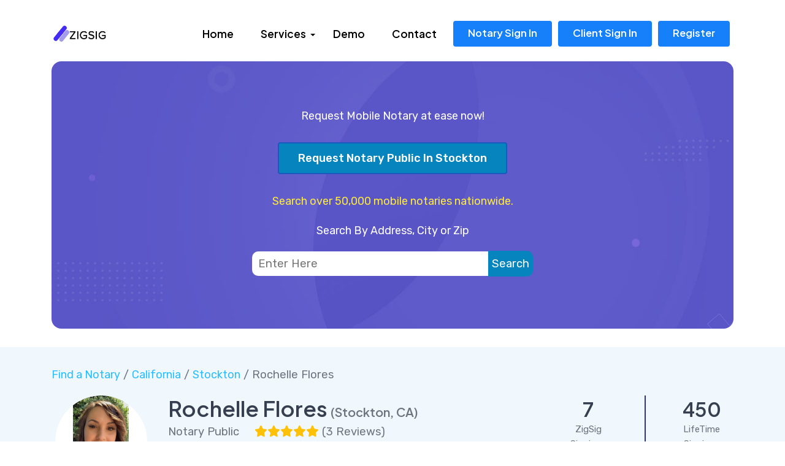

--- FILE ---
content_type: text/html; charset=UTF-8
request_url: https://zigsig.com/Web/Notary/Rochelle-Flores/California/Stockton
body_size: 12093
content:
<!doctype html>
<!--[if lt IE 7 ]>
<html class="ie ie6" lang="en"> <![endif]-->
<!--[if IE 7 ]>
<html class="ie ie7" lang="en"> <![endif]-->
<!--[if IE 8 ]>
<html class="ie ie8" lang="en"> <![endif]-->
<!--[if (gte IE 9)|!(IE)]><!-->
<html lang="en">
<head>
    <meta charset="utf-8">
    <meta http-equiv="X-UA-Compatible" content="IE=edge">
    <meta name="author" content="ZigSig">
    <link rel="canonical" href="https://zigsig.com/Web/Notary/Rochelle-Flores/California/Stockton">
                <meta name="keywords" content="Rochelle Flores Notary, Stockton Notary, ZigSig, Notary Public, Nationwide Signing Service, Signing Agents, mobile Notary, notary Service, Find Notary">
    
            <meta name="description" content="Looking for a Notary in Stockton, CA 95204? Find Rochelle Flores, loan signing agent and mobile notary public">
    
            <meta name="og:title" content="Rochelle Flores - ZigSig - Notary Public In Stockton CA">
    

            <meta name="og:description" content="Looking for a Notary in Stockton, CA 95204? Find Rochelle Flores, loan signing agent and mobile notary public">
        <meta name="viewport" content="width=device-width, initial-scale=1">
    <!-- SITE TITLE -->
    <title>Rochelle Flores - ZigSig - Notary Public In Stockton CA</title>

    <!-- FAVICON AND TOUCH ICONS -->
    <link rel="shortcut icon" href="https://zigsig.com/assets/img/Logo/icon.png" type="image/x-icon">
    <link rel="icon" href="https://zigsig.com/assets/img/Logo/icon.png" type="image/x-icon">
    <link rel="apple-touch-icon" sizes="152x152" href="https://zigsig.com/assets/img/Logo/icon.png">
    <link rel="apple-touch-icon" sizes="120x120" href="https://zigsig.com/assets/img/Logo/icon.png">
    <link rel="apple-touch-icon" sizes="76x76" href="https://zigsig.com/assets/img/Logo/icon.png">
    <link rel="apple-touch-icon" href="https://zigsig.com/assets/img/Logo/icon.png">

    <!-- GOOGLE FONTS -->
    <link href="https://fonts.googleapis.com/css2?family=Rubik:wght@300;400;500;600;700&amp;display=swap" rel="stylesheet">
    <link href="https://fonts.googleapis.com/css2?family=Plus+Jakarta+Sans:wght@400;500;600;700&amp;display=swap" rel="stylesheet">
    <link href="https://fonts.googleapis.com/css2?family=Inter:wght@400;500;600;700;800&amp;display=swap" rel="stylesheet">

    <!-- BOOTSTRAP CSS -->
    <link href="https://zigsig.com/martex/css/bootstrap.min.css" rel="stylesheet">

    <!-- FONT ICONS -->
    <link href="https://zigsig.com/martex/css/flaticon.css" rel="stylesheet">

    <!-- PLUGINS STYLESHEET -->
    <link href="https://zigsig.com/martex/css/menu.css" rel="stylesheet">
    <link id="effect" href="https://zigsig.com/martex/css/dropdown-effects/fade-down.css" media="all" rel="stylesheet">
    <link href="https://zigsig.com/martex/css/magnific-popup.css" rel="stylesheet">
    <link href="https://zigsig.com/martex/css/owl.carousel.min.css" rel="stylesheet">
    <link href="https://zigsig.com/martex/css/owl.theme.default.min.css" rel="stylesheet">
    <link href="https://zigsig.com/martex/css/lunar.css" rel="stylesheet">

    <!-- ON SCROLL ANIMATION -->
    <link href="https://zigsig.com/martex/css/animate.css" rel="stylesheet">

    <!-- TEMPLATE CSS -->
    <link href="https://zigsig.com/martex/css/blue-theme.css" rel="stylesheet">

    <!-- RESPONSIVE CSS -->
    <link href="https://zigsig.com/martex/css/responsive.css" rel="stylesheet">
    <script src="https://zigsig.com/martex/js/jquery-3.7.0.min.js"></script>
    <script src="https://cdn.jsdelivr.net/npm/sweetalert2@7.12.15/dist/sweetalert2.all.min.js"></script>
    <link rel='stylesheet' href='https://cdn.jsdelivr.net/npm/sweetalert2@7.12.15/dist/sweetalert2.min.css'>
    <!-- Include Bootstrap Datepicker CSS -->
    <link rel="stylesheet" href="https://cdnjs.cloudflare.com/ajax/libs/bootstrap-datepicker/1.9.0/css/bootstrap-datepicker.min.css">
    <!-- Bootstrap Timepicker CSS -->
    <link rel="stylesheet" href="https://cdnjs.cloudflare.com/ajax/libs/bootstrap-timepicker/0.5.2/css/bootstrap-timepicker.min.css">
    <!-- Font Awesome CSS -->
    <link rel="stylesheet" href="https://cdnjs.cloudflare.com/ajax/libs/font-awesome/5.15.4/css/all.min.css">

    <script type="text/javascript">
        (function(c,l,a,r,i,t,y){
            c[a]=c[a]||function(){(c[a].q=c[a].q||[]).push(arguments)};
            t=l.createElement(r);t.async=1;t.src="https://www.clarity.ms/tag/"+i;
            y=l.getElementsByTagName(r)[0];y.parentNode.insertBefore(t,y);
        })(window, document, "clarity", "script", "jsji1666zy");
    </script>
    <script async src="https://www.googletagmanager.com/gtag/js?id=G-T6P3J79196"></script>
    <script>
        window.dataLayer = window.dataLayer || [];
        function gtag(){dataLayer.push(arguments);}
        gtag('js', new Date());

        gtag('config', 'G-T6P3J79196');
    </script>

<script data-cfasync="false" nonce="3650e7af-5652-4073-913d-5cb3877f15aa">try{(function(w,d){!function(j,k,l,m){if(j.zaraz)console.error("zaraz is loaded twice");else{j[l]=j[l]||{};j[l].executed=[];j.zaraz={deferred:[],listeners:[]};j.zaraz._v="5874";j.zaraz._n="3650e7af-5652-4073-913d-5cb3877f15aa";j.zaraz.q=[];j.zaraz._f=function(n){return async function(){var o=Array.prototype.slice.call(arguments);j.zaraz.q.push({m:n,a:o})}};for(const p of["track","set","debug"])j.zaraz[p]=j.zaraz._f(p);j.zaraz.init=()=>{var q=k.getElementsByTagName(m)[0],r=k.createElement(m),s=k.getElementsByTagName("title")[0];s&&(j[l].t=k.getElementsByTagName("title")[0].text);j[l].x=Math.random();j[l].w=j.screen.width;j[l].h=j.screen.height;j[l].j=j.innerHeight;j[l].e=j.innerWidth;j[l].l=j.location.href;j[l].r=k.referrer;j[l].k=j.screen.colorDepth;j[l].n=k.characterSet;j[l].o=(new Date).getTimezoneOffset();if(j.dataLayer)for(const t of Object.entries(Object.entries(dataLayer).reduce((u,v)=>({...u[1],...v[1]}),{})))zaraz.set(t[0],t[1],{scope:"page"});j[l].q=[];for(;j.zaraz.q.length;){const w=j.zaraz.q.shift();j[l].q.push(w)}r.defer=!0;for(const x of[localStorage,sessionStorage])Object.keys(x||{}).filter(z=>z.startsWith("_zaraz_")).forEach(y=>{try{j[l]["z_"+y.slice(7)]=JSON.parse(x.getItem(y))}catch{j[l]["z_"+y.slice(7)]=x.getItem(y)}});r.referrerPolicy="origin";r.src="/cdn-cgi/zaraz/s.js?z="+btoa(encodeURIComponent(JSON.stringify(j[l])));q.parentNode.insertBefore(r,q)};["complete","interactive"].includes(k.readyState)?zaraz.init():j.addEventListener("DOMContentLoaded",zaraz.init)}}(w,d,"zarazData","script");window.zaraz._p=async d$=>new Promise(ea=>{if(d$){d$.e&&d$.e.forEach(eb=>{try{const ec=d.querySelector("script[nonce]"),ed=ec?.nonce||ec?.getAttribute("nonce"),ee=d.createElement("script");ed&&(ee.nonce=ed);ee.innerHTML=eb;ee.onload=()=>{d.head.removeChild(ee)};d.head.appendChild(ee)}catch(ef){console.error(`Error executing script: ${eb}\n`,ef)}});Promise.allSettled((d$.f||[]).map(eg=>fetch(eg[0],eg[1])))}ea()});zaraz._p({"e":["(function(w,d){})(window,document)"]});})(window,document)}catch(e){throw fetch("/cdn-cgi/zaraz/t"),e;};</script></head>

<body>

<!-- PAGE CONTENT -->
<div id="page" class="page font--jakarta">


    <!-- HEADER
    ============================================= -->
    <header id="header" class="tra-menu navbar-light white-scroll">
        <div class="header-wrapper">


            <!-- MOBILE HEADER -->
            <div class="wsmobileheader clearfix">
                <span class="smllogo"><img src="https://zigsig.com/martex/images/logo/zigsig-new-logo.png" alt="mobile-logo"></span>
                <a id="wsnavtoggle" class="wsanimated-arrow"><span></span></a>
            </div>


            <!-- NAVIGATION MENU -->
            <div class="wsmainfull menu clearfix">
                <div class="wsmainwp clearfix">


                    <!-- HEADER BLACK LOGO -->
                    <div class="desktoplogo">
                        <a href="https://zigsig.com/" class="logo-black"><img src="https://zigsig.com/martex/images/logo/zigsig-new-logo.png" alt="logo"></a>
                    </div>


                    <!-- HEADER WHITE LOGO -->
                    <div class="desktoplogo">
                        <a href="https://zigsig.com/" class="logo-white">
                            <img src="https://zigsig.com/martex/images/logo/zigsig-new-logo.png " alt="logo"></a>
                    </div>


                    <!-- MAIN MENU -->
                    <nav class="wsmenu clearfix">
                        <ul class="wsmenu-list nav-theme">
                            <li class="nl-simple" aria-haspopup="true"><a href="https://zigsig.com/"
                                                                          class="h-link">Home</a></li>

                            <!-- DROPDOWN SUB MENU -->
                            <li aria-haspopup="true"><a href="#" class="h-link">Services <span class="wsarrow"></span></a>
                                <ul class="sub-menu">
                                    <li aria-haspopup="true">
                                        <a href="https://zigsig.com/Web/Los">ZigSig For LOS & Platforms</a>
                                    </li>
                                    <li aria-haspopup="true"><a href="#lnk-1">ZigSig For Lenders</a></li>
                                    <li aria-haspopup="true"><a href="https://zigsig.com/Web/Title">
                                            ZigSig For Title Companies</a>
                                    </li>
                                    <li aria-haspopup="true">
                                        <a href="https://zigsig.com/Web/SigningServices">
                                            ZigSig for Signing Services</a>
                                    </li>
                                    <li aria-haspopup="true">
                                        <a href="https://zigsig.com/Notary/User/Register">
                                            ZigSig for Notaries</a>
                                    </li>
                                </ul>
                            </li>

                            <!-- SIMPLE NAVIGATION LINK -->
                            <li class="nl-simple" aria-haspopup="true"><a href="https://zigsig.com/Web/Demo"
                                                                          class="h-link">Demo</a></li>

                            <li class="nl-simple" aria-haspopup="true"><a href="https://zigsig.com/Web/Demo"
                                                                          class="h-link">Contact</a></li>

                            <!-- SIMPLE NAVIGATION LINK -->

                            <!-- SIGN UP BUTTON -->
                            <li class="nl-simple" aria-haspopup="true">
                                <a href="https://zigsig.com/Notary/User" class="btn r-04 btn--theme hover--tra-white last-link">Notary Sign In</a>
                            </li> <!-- SIGN UP BUTTON -->
                            <!-- SIGN UP BUTTON -->
                            <li class="nl-simple" aria-haspopup="true">
                                <a href="https://zigsig.com/Client/User" class="btn r-04 btn--theme hover--tra-white last-link">Client Sign In</a>
                            </li> <!-- SIGN UP BUTTON -->

                            <!-- SIGN UP BUTTON -->
                            <li class="nl-simple" aria-haspopup="true">
                                <a href="https://zigsig.com/Web/Signup" class="btn r-04 btn--theme hover--tra-white last-link">Register</a>
                            </li> <!-- SIGN UP BUTTON -->


                        </ul>
                    </nav>    <!-- END MAIN MENU -->


                </div>
            </div>    <!-- END NAVIGATION MENU -->


        </div>     <!-- End header-wrapper -->
    </header>    <!-- END HEADER -->

<!-- BANNER-1
============================================= -->
<style>
    .bg-custom {
        background-color: #eae3e3 !important;
        cursor: pointer;
    }
</style>
<link rel="stylesheet" href="https://cdnjs.cloudflare.com/ajax/libs/font-awesome/6.6.0/css/all.min.css" integrity="sha512-Kc323vGBEqzTmouAECnVceyQqyqdsSiqLQISBL29aUW4U/M7pSPA/gEUZQqv1cwx4OnYxTxve5UMg5GT6L4JJg==" crossorigin="anonymous" referrerpolicy="no-referrer" />
<section id="banner-1" class="banner-section pb-30 mt-100">
    <div class="container">


        <!-- BANNER-1 WRAPPER -->
        <div class="banner-1-wrapper r-16">
            <div class="banner-overlay bg--05 bg--scroll">
                <div class="row">
                                            <div class="rc-redesign-subttl text-center" style="margin: auto;">
                            <p style="font-weight: normal;font-size: 18px;color: #fff;">Request Mobile Notary at ease now!</p>

                            <a href="https://zigsig.com/Web/PublicNotaryOrder/California/Stockton"
                               class="btn r-04 btn--blue-500 hover--tra-white last-link mt-10 mb-30"
                               style="background-color: #0684BD !important;">
                                Request Notary Public In Stockton                            </a>
                        </div>
                    <p style="font-weight: normal;font-size: 18px;color: #ffeb3b;">
                        Search over 50,000 mobile notaries nationwide.</p>
                    

                    <!-- BANNER-1 TEXT -->
                    <div class="col">

                        <div class="banner-1-txt color--white">

                            <!-- Title -->
<!--                            <h2 class="s-45 w-700">Let's Give it a try!</h2>-->

                            
                            <!-- Text -->
                            <div class="rc-redesign-subttl text-center" style="margin: auto;">
                                <p style="font-weight: normal;font-size: 18px;color: #fff;">Search By Address, City or Zip</p>
                                <input type="text" id="Search" placeholder="Enter Here" style="width: 50%; padding: 10px; border:none; height: 40px;margin:0px;border-bottom-left-radius: 10px;border-top-left-radius: 10px;">
                                <input type="hidden" id="search_lat" value="">
                                <input type="hidden" id="search_lng" value="">
                                <input type="button" style="height: 42px;margin:0px;margin-left: -10px;color: white;background-color: #0684BD; border-bottom-right-radius: 10px; border-top-right-radius: 10px; border:none;" value="Search" id="SearchBtn" onclick="search_notaries();">
                                <p style="color: red; font-size: 15px; display: none;" id="searchInputErr">Please select correct address from google.</p>
                            </div>

                        </div>
                    </div>	<!-- END BANNER-1 TEXT -->


                </div>   <!-- End row -->
            </div>   <!-- End banner overlay -->
        </div>    <!-- END BANNER-1 WRAPPER -->


    </div>     <!-- End container -->
</section>	<!-- END BANNER-1 -->



<!-- Notaries Info
============================================= -->

<script src="https://maps.googleapis.com/maps/api/js?key=AIzaSyDliqDPl22E0Ifhhv7WAiwWWUFNrXnADzs&libraries=places"></script>
<script>
$( document ).ready(function() {
    
    var search_input = document.getElementById('Search');
    if(search_input) {
        var infowindow = new google.maps.InfoWindow();
            var infowindowContent = document.getElementById('infowindow-content');
            infowindow.setContent(infowindowContent);
      var autocomplete = new google.maps.places.Autocomplete(search_input);
      autocomplete.setFields(
          ['address_components', 'geometry', 'icon', 'name']);
     autocomplete.setComponentRestrictions(
            {'country': ['us']});
      var infowindowContent = document.getElementById('infowindow-content');
      infowindow.setContent(infowindowContent);
      autocomplete.addListener('place_changed', function() {
        infowindow.close();
        var place = autocomplete.getPlace();

        if (!place.geometry) {
          return;
        }

        $("#search_lat").val(place.geometry.location.lat());
        $("#search_lng").val(place.geometry.location.lng());

        $("#Search").css("border", "none");
        $("#searchInputErr").attr("class", "");
    
        var address = '';
        if (place.address_components) {
          address = [
            (place.address_components[0] && place.address_components[0].short_name || ''),
            (place.address_components[1] && place.address_components[1].short_name || ''),
            (place.address_components[2] && place.address_components[2].short_name || ''),
            (place.address_components[3] && place.address_components[3].short_name || '')
          ].join(' ');
          
        }

    });
    }
    

});

</script>
<section id="individual_info" class="rel division">
<div style="background-color: #F0F8FD;">
    <div class="container text-left"><br>
        <div class="row">
            <p><a style="font-weight: normal;font-size: 18px;color: #29beff;text-decoration: none;" href="https://zigsig.com/Web/Find-Notary">Find a Notary</a> / <a style="font-weight: normal;font-size: 18px;color: #29beff;text-decoration: none;" href="https://zigsig.com/Web/Find-Notary/California">California</a> / <a style="font-weight: normal;font-size: 18px;color: #29beff;text-decoration: none;" href="https://zigsig.com/Web/Find-Notary/California/Stockton">Stockton</a> / Rochelle Flores            </p>
        </div>
        <div class="row">
            <div class="col-sm-2 col-xs-3">
                <center>
                    <img src="https://zigsig.com/assets/img/notaryProfile/5ee07dce06f30.png" width="150px" alt='Rochelle-Flores-Notary-Public-In-Stockton-CA-ZigSig' height="150px" align="center" style="border-radius: 50%;"><br><br>

                                    </center>
            </div>
            <div class="col-sm-10 col-xs-9">
                <div class="row">
                    <div class="col-xs-12 col-sm-8">
                        <h1 style="font-size: 35px;     font-size: 35px;
    border-bottom: none;
    display: contents;" class="mobileSpan">Rochelle Flores</h1>
                        <h2 style="font-size: 20px; border-bottom: none;
    display: contents;" class="mobileSpan">
                            <a href=" https://zigsig.com/Web/Find-Notary/California/Stockton " style="text-decoration: none;">
                                (Stockton, CA)

                            </a>
                        </h2>
                        <br>
                        <div class="mobileNotaryProfileButton">

                            <span class="notary_public_badge"  style="">Notary Public</span>

                            <!-- <button class="btn btn-primary" style="cursor: context-menu;">Notary Public</button>  -->

                            <span style="padding-left: 20px;"><span><i class="fa fa-star text-warning" aria-hidden="true"></i></span><span><i class="fa fa-star text-warning" aria-hidden="true"></i></span><span><i class="fa fa-star text-warning" aria-hidden="true"></i></span><span><i class="fa fa-star text-warning" aria-hidden="true"></i></span><span><i class="fa fa-star text-warning" aria-hidden="true"></i></span> (<a  id="checklogin" >3 Reviews</a>) </span>

                        </div>
                        <h6>#StocktonNotary #RochelleFloresNotary</h6>
                    </div>

                    <div class="col-xs-12 col-sm-4 text-center">
                        <div class="row">
                            <div class="col-xs-12 col-sm-5 signingsMobileDiv">
                                <h3>7</h3>
                                <p style="font-size: 15px;">ZigSig Signings</p>
                            </div>

                            <div class="col-xs-12 col-sm-2 text-center">
                                <span style="display: inline-block; height: 75px; border-left: 2px solid #2C3488; margin: 0 auto;"></span>
                            </div>

                            <div class="col-xs-12 col-sm-5 signingsMobileDiv">
                                <h3>450</h3>
                                <p style="font-size: 15px;">LifeTime Signings</p>
                            </div>
                        </div>
                    </div>
                </div>

                <hr style="border:2px solid #E5EEF3;">

                <div class="row" style="margin: 0px;">

                    <div class="col-xs-6 col-sm-3">

                        <h5><b>Member Since</b></h5>

                    </div>

                    <div class="col-xs-6 col-sm-9">

                        <p>Jun/10/2020</p>

                    </div>

                </div>

                <div class="row" style="margin: 0px;">

                    <div class="col-xs-6 col-sm-3">

                        <h5><b>Background Check</b></h5>

                    </div>

                    <div class="col-xs-6 col-sm-9">

                        <p>Available</p>

                    </div>

                </div>
                <!--
				<div class="row" style="margin: 0px;">

					<div class="col-xs-6 col-sm-3">

						<h5><b></b></h5>

					</div>

					<div class="col-xs-6 col-sm-9">

						<p></p>

					</div>

				</div>
-->
                
                    <div class="row" style="margin: 0px;">

                        <div class="col-xs-6 col-sm-3">

                            <h5><b>Compliance</b></h5>

                        </div>

                        <div class="col-xs-6 col-sm-9">

                            <div style="padding:0.5% 1.5%;float:left;background-color:#218828; margin:5px;border-radius:10px;"><span style="padding:7%;border-radius:10px;color:white !important;font-size:15px;"> <i class="fa fa-check" style="margin-top:5px;font-size:10px;"></i> Commission</span></div><div style="padding:0.5% 1.5%;float:left;background-color:#218828; margin:5px;border-radius:10px;"><span style="padding:7%;border-radius:10px;color:white !important;font-size:15px;""> <i class="fa fa-check" style="margin-top:5px;font-size:10px;"></i> Background</span></div><div style="padding:0.5% 1.5%;float:left;background-color:#218828; margin:5px;border-radius:10px;"><span style="padding:7%;border-radius:10px;color:white !important;font-size:15px;""> <i class="fa fa-check" style="margin-top:5px;font-size:10px;"></i> Insurance</span></div><div style="padding:0.5% 1.5%;float:left;background-color:#218828; margin:5px;border-radius:10px;"><span style="padding:7%;border-radius:10px;color:white !important;font-size:15px;""> <i class="fa fa-check" style="margin-top:5px;font-size:10px;"></i> W9</span></div><div style="padding:0.5% 1.5%;float:left;background-color:#218828; margin:5px;border-radius:10px;"><span style="padding:7%;border-radius:10px;color:white !important;font-size:15px;""> <i class="fa fa-check" style="margin-top:5px;font-size:10px;"></i> <br>Contractor Status</span></div><div style="padding:0.5% 1.5%;float:left;background-color:#218828; margin:5px;border-radius:10px;"><span style="padding:7%;border-radius:10px;color:white !important;font-size:15px;""> <i class="fa fa-check" style="margin-top:5px;font-size:10px;"></i><br> Security Policy</span></div><div style="padding:0.5% 1.5%;float:left;background-color:#218828; margin:5px;border-radius:10px;"><span style="padding:7%;border-radius:10px;color:white !important;font-size:15px;""> <i class="fa fa-check" style="margin-top:5px;font-size:10px;"></i> <br>Independent Contractor Agreement</span></div>
                        </div>

                    </div>

                <br>

                <button class="btn btn-success mobileButtons hide" style="display: none;">Send Message</button>

                <!-- <button class="btn btn-info mobileButtons">Assign To This Notary</button> -->

                <!-- <button class="btn btn-primary mobileButtons">Add As Preffered Notary</button> -->

            </div>

        </div>

        <div class="row">

            <div class="col-xs-12 col-sm-8" style="padding: 10px;">

                <div style="background-color: white; padding: 20px 5%;">

                    <div class="row">

                        <div class="col-xs-6 col-sm-4">

                            <h5>Phone</h5>

                        </div>

                        <div class="col-xs-6 col-sm-5">

                            <div class="progress" onclick="showAlert('Phone Number')">
                                <div class="progress-bar bg-custom" style="width:100%"></div>
                            </div>

                        </div>

                    </div>

                    <div class="row">

                        <div class="col-xs-6 col-sm-4">

                            <h5>Email</h5>

                        </div>

                        <div class="col-xs-6 col-sm-5">
                            <div class="progress" onclick="showAlert('Email')">
                                <div class="progress-bar bg-custom" style="width:100%"></div>
                            </div>

                        </div>

                    </div>

                    <div class="row">

                        <div class="col-xs-6 col-sm-4">

                            <h5>Address</h5>

                        </div>

                        <div class="col-xs-6 col-sm-8">

                            <p>Stockton,California - 95204</p>

                        </div>

                    </div>

                    <div class="row">
                        <div class="col-xs-12 col-sm-12 introduction text-center mb-30 mt-10">
                            <h5 class="base-dark signup-banner-text" style="">Are You A Title Company, Lender or Notary Signing Service?
                                <br> Sign Up To Get Full Access
                                <br><br>
                                <a href="https://zigsig.com/signup/user/register"
                                   class="btn r-04 btn--theme hover--tra-blue last-link"
                                   style="">Sign Up Free</a> &nbsp;&nbsp;&nbsp;
                                <a data-toggle="modal" data-target="#modal-2"
                                   id="contact_this_notary"
                                   class="btn r-04 btn--theme hover--tra-blue last-link">Contact This Notary</a></h5>
                        </div>
                    </div>

                    <div class="row">

                        <div class="col-xs-6 col-sm-4">

                            <h5>Bio</h5>

                        </div>

                        <div class="col-xs-6 col-sm-8 introduction">

                            <p> have become a preferred notary on different platforms and this is why... I always call and confirm with the borrower as soon as possible as I know people have a busy schedule and I want to accommodate that. I always check to make sure the ID matches the documents. I am comfortable with briefly explaining the documents to the consumers so they feel comfortable signing. I’ve never had any documents kicked back but if there were any mistakes, I would drop everything to get it fixed as soon as possible as I know this could cause delays in funding. I always make sure the note has the correct date on it. Lastly, I keep in touch with the signing service and let them know that the signing is on schedule and when the signing is complete.</p>

                        </div>

                    </div>

                    
                                    </div>


            </div>

            <div class="col-xs-12 col-sm-4" style="padding: 10px;">

                <div style="background-color: white; padding: 20px 5%;">

                    <div class="row">

                        <div class="col-xs-8 col-sm-8">

                            <h5>Email Docs</h5>

                        </div>

                        <div class="col-xs-4 col-sm-4">

                            <p>Yes</p>

                        </div>

                    </div>

                    <div class="row">

                        <div class="col-xs-8 col-sm-8">

                            <h5>Laser Printer</h5>

                        </div>

                        <div class="col-xs-4 col-sm-4">

                            <p>Yes</p>

                        </div>

                    </div>

                    <div class="row">

                        <div class="col-xs-8 col-sm-8">

                            <h5>Dual Tray Laser Printer</h5>

                        </div>

                        <div class="col-xs-4 col-sm-4">

                            <p>Yes</p>

                        </div>

                    </div>

                    <div class="row">

                        <div class="col-xs-8 col-sm-8">

                            <h5>Can Print Legal Size</h5>

                        </div>

                        <div class="col-xs-4 col-sm-4">

                            <p>Yes</p>

                        </div>

                    </div>

                    <div class="row">

                        <div class="col-xs-8 col-sm-8">

                            <h5>Foreign Languages</h5>

                        </div>

                        <div class="col-xs-4 col-sm-4">

                            <p>No</p>

                        </div>

                    </div><br>

                    
                        <div class="col-md-12 clearfix row " style="display: none;">

                            <a href="https://zigsig.com/Client/User?return=aHR0cHM6Ly96aWdzaWcuY29tL0NsaWVudC9GYXZvcml0ZS9NYWtlL09EYzVNZz09L2FIUjBjSE02THk5NmFXZHphV2N1WTI5dEwwTnNhV1Z1ZEM5UWNtOW1hV3hsTDA1dmRHRnllUzlQUkdNMVRXYzlQUT09" class="btn-block btn btn-primary mrgn-b-md">Make This Notary Favorite</a>

                        </div>

                    
                </div>

            </div>

            <br><br>

        </div>

        <div class="row">
            <h3 class="col-md-12 text-center mt-20 mb-20">Other Nearby Notaries</h3><br>                <div class="profile-wrapper col-md-3 text-center">
                    <div class="row" style="overflow:inherit;display: inline-block;">
                        <div class="col-xs-5" style="margin-right: 1%; max-width: 160px;display: inline-block;">
                            <img class="lazy" data-src="https://zigsig.com/assets/img/notaryProfile/5faa1dcaeb03e.png" alt="Patty-Heinemann-Notary-Public-In-Stockton-CA-ZigSig" width="150px" height="150px" style="border-radius: 50%;" align="left">
                        </div>
                        <div class="col-xs-6" style="margin-left: 1%;">
                            <p style="font-weight: bolder;"><b>Patty Heinemann</b></p>
                            <p><span><span><i class="fa fa-star text-warning" aria-hidden="true"></i></span><span><i class="fa fa-star text-warning" aria-hidden="true"></i></span><span><i class="fa fa-star text-warning" aria-hidden="true"></i></span><span><i class="fa fa-star text-warning" aria-hidden="true"></i></span><span><i class="fa fa-star text-warning" aria-hidden="true"></i></span>  ( 13 )</span></p>                             <p>Stockton, California - 95207</p>
                                                        <a href="https://zigsig.com/Web/Notary/Patty-Heinemann/California/Stockton" style="color:white;padding: 5px 10px; background-color: #0684BD; border-radius: 15px;">View Profile</a>
                        </div>
                    </div>
                </div>
                            <div class="profile-wrapper col-md-3 text-center">
                    <div class="row" style="overflow:inherit;display: inline-block;">
                        <div class="col-xs-5" style="margin-right: 1%; max-width: 160px;display: inline-block;">
                            <img class="lazy" data-src="https://r2-public-worker.zigsig.workers.dev/assets/img/notaryProfile/6428b8007acc5.png" alt="Jennifer-Jimenez-Notary-Public-In-Stockton-CA-ZigSig" width="150px" height="150px" style="border-radius: 50%;" align="left">
                        </div>
                        <div class="col-xs-6" style="margin-left: 1%;">
                            <p style="font-weight: bolder;"><b>Jennifer Jimenez</b></p>
                            <p><span><span><i class="fa fa-star text-warning" aria-hidden="true"></i></span><span><i class="fa fa-star text-warning" aria-hidden="true"></i></span><span><i class="fa fa-star text-warning" aria-hidden="true"></i></span><span><i class="fa fa-star text-warning" aria-hidden="true"></i></span><span><i class="fa fa-star text-warning" aria-hidden="true"></i></span>  ( 5 )</span></p>                             <p>Stockton, California - 95205</p>
                                                        <a href="https://zigsig.com/Web/Notary/Jennifer-Jimenez/California/Stockton" style="color:white;padding: 5px 10px; background-color: #0684BD; border-radius: 15px;">View Profile</a>
                        </div>
                    </div>
                </div>
                            <div class="profile-wrapper col-md-3 text-center">
                    <div class="row" style="overflow:inherit;display: inline-block;">
                        <div class="col-xs-5" style="margin-right: 1%; max-width: 160px;display: inline-block;">
                            <img class="lazy" data-src="https://zigsig.com/assets/img/notaryProfile/6207031c7a557.png" alt="Shirley-Knight-Notary-Public-In-Stockton-CA-ZigSig" width="150px" height="150px" style="border-radius: 50%;" align="left">
                        </div>
                        <div class="col-xs-6" style="margin-left: 1%;">
                            <p style="font-weight: bolder;"><b>Shirley Knight</b></p>
                            <p><span><span><i class="fa fa-star text-warning" aria-hidden="true"></i></span><span><i class="fa fa-star text-warning" aria-hidden="true"></i></span><span><i class="fa fa-star text-warning" aria-hidden="true"></i></span><span><i class="fa fa-star text-warning" aria-hidden="true"></i></span><span><i class="fa fa-star text-warning" aria-hidden="true"></i></span>  ( 6 )</span></p>                             <p>stockton, California - 95203</p>
                                                        <a href="https://zigsig.com/Web/Notary/Shirley-Knight/California/Stockton" style="color:white;padding: 5px 10px; background-color: #0684BD; border-radius: 15px;">View Profile</a>
                        </div>
                    </div>
                </div>
                            <div class="profile-wrapper col-md-3 text-center">
                    <div class="row" style="overflow:inherit;display: inline-block;">
                        <div class="col-xs-5" style="margin-right: 1%; max-width: 160px;display: inline-block;">
                            <img class="lazy" data-src="https://r2-public-worker.zigsig.workers.dev/assets/img/notaryProfile/63ddf6ed8d50e.png" alt="Selina-Morales-Notary-Public-In-Stockton-CA-ZigSig" width="150px" height="150px" style="border-radius: 50%;" align="left">
                        </div>
                        <div class="col-xs-6" style="margin-left: 1%;">
                            <p style="font-weight: bolder;"><b>Selina Morales</b></p>
                            <p><span><span><i class="fa fa-star text-warning" aria-hidden="true"></i></span><span><i class="fa fa-star text-warning" aria-hidden="true"></i></span><span><i class="fa fa-star text-warning" aria-hidden="true"></i></span><span><i class="fa fa-star text-warning" aria-hidden="true"></i></span><span><i class="fa fa-star text-warning" aria-hidden="true"></i></span>  ( 3 )</span></p>                             <p>Stockton , California - 95212</p>
                                                        <a href="https://zigsig.com/Web/Notary/Selina-Morales/California/Stockton" style="color:white;padding: 5px 10px; background-color: #0684BD; border-radius: 15px;">View Profile</a>
                        </div>
                    </div>
                </div>
                    </div>
    </div>
    <br><br>
</div>
</section>

<!-- MODAL WINDOW (NEWSLETTER FORM)
============================================= -->
<div id="modal-2" class="modal fade" tabindex="-1">
    <div class="modal-dialog modal-dialog-centered">
        <div class="modal-content">


            <!-- CLOSE BUTTON -->
            <button type="button" class="btn-close ico-10 white-color" data-bs-dismiss="modal" aria-label="Close">
                <span class="flaticon-cancel"></span>
            </button>


            <!-- MODAL CONTENT -->
            <div class="modal-body text-center">


                <!-- IMAGE -->
                <div class="modal-body-img">
                    <img class="img-fluid" src="https://zigsig.com/martex/images/modal-newsletter-blue.jpg" alt="content-image">
                </div>


                <!-- NEWSLETTER FORM -->
                <div class="modal-body-content">

                    <!-- Title -->
                    <h5 class="s-24 w-700">Get in touch with the notary</h5>

                    <!-- Form -->
                    <form class="newsletter-form" action="https://zigsig.com/Web/SendContactEmail/"
                          method="post" enctype="multipart/form-data">
                        <input type="hidden" name="notaryEmail" id="notaryEmail" value="cmZsb3Jlcy5uc2FAb3V0bG9vay5jb20=">
                        <div class="input-group">
                            <input type="email" name="customerEmail" id="customerEmail" autocomplete="off"
                                   class="form-control" placeholder="Your email address" required>
                        </div>

                        <div class="input-group">
                            <input type="email" name="customerPhone" id="customerPhone"
                                   autocomplete="off" class="form-control" placeholder="Your phone number" required>
                        </div>

                        <div class="input-group">
                            <textarea class="form-control"
                                      name="customerDescription" id="customerDescription"
                                      placeholder="Message" style="margin-bottom: 10px;"
                                      rows="5" required></textarea>
                        </div>

                        <div class="input-group ml-30">
                            <script src="https://challenges.cloudflare.com/turnstile/v0/api.js" async defer></script>
<div class="cf-turnstile" data-sitekey="0x4AAAAAAAc8paJIYrIdijaN"></div>                        </div>

                        <div class="input-group">
                            <div class="g-recaptcha" data-sitekey="6LcEwq8UAAAAAIe-JOU4ECxmFAuS1DlBe5_WfgJU"></div>
                            <span class="input-group-btn">
											<button type="button"
                                                    class="btn btn--theme hover--theme"
                                                    onclick="sendContactEmail();">Send Message</button>
										</span>
                        </div>

                        <!-- Newsletter Form Notification -->
                        <label for="s-email" class="form-notification"></label>

                    </form>

                </div>	<!-- END NEWSLETTER FORM -->


            </div>	<!-- END MODAL CONTENT -->


        </div>
    </div>
</div>	<!-- END MODAL WINDOW (NEWSLETTER FORM) -->

<script>
        // $( document ).ready(function() {
//   $('#Search').keydown(function(event){
//         var keyCode = (event.keyCode ? event.keyCode : event.which);
//         if (keyCode == 13) {
//             $('#SearchBtn').trigger('click');
//         }
//     });
// });

        function search_notaries()
        {
            var search = $('#Search').val();
            var lat = $("#search_lat").val();
            var lng = $("#search_lng").val();
            if (search == '' || lat =='') {
                $("#Search").css("border", "1px solid red");
                $("#searchInputErr").attr("class", "inputErr");
            }
            else{
                $("#Search").css("border", "none");
                $("#searchInputErr").attr("class", "");
                // $('#SearchBtn').val('Searching');
                var url = window.location.origin+window.location.pathname+'?address='+search+'&lat='+lat+'&lng='+lng;
                window.location.href = url;

                // $.ajax({
                //     type: 'POST',
                //     url:'/Web/Search/',
                //     data:{search},
                //     cache : false,
                //     success: function(response){
                //         if (response == '0' || response == '0' || response == false || response == 0) {
                //             $('#SearchBtn').val('Not Found');
                //             setInterval(function(){$('#SearchBtn').val('Search');}, 5000);
                //         }
                //         else
                //         {
                //             var obj = JSON.parse(response);
                //             if (obj.totalSearch > 1) {
                //                 $('#searchTab').show();
                //                 $('#searchTab').html(obj.result);
                //             }
                //             else
                //             {
                //                 window.location.href = obj.url;
                //             }
                //         }
                //     }
                // });
            }
        }
</script>
<script>
    $(document).ready(function() {
        $('.nav-theme a').css('color', 'black');

        // commented code that might be needed for navigation bar color change on scroll
        // function checkScroll() {
        //     if ($(window).scrollTop() === 0) {
        //         $('.nav-theme a').css('color', 'black');
        //     } else {
        //         $('.nav-theme a').css('color', 'black');
        //     }
        // }
        //
        // // Initial check in case the page is loaded at the top
        // checkScroll();
        //
        // // Check scroll position on scroll event
        // $(window).on('scroll', function() {
        //     checkScroll();
        // });
    });
</script>
<script>
    function showAlert(value){
        swal.fire({
            title: "Opps!",
            text: "You must be login to see "+value+".",
            icon: "warning",
            buttons: true,
            dangerMode: true,
        });
    }
    function search_notaries()
    {
        var search = $('#Search').val();
        var lat = $("#search_lat").val();
        var lng = $("#search_lng").val();
        var urltosearch = 'https://zigsig.com/Web/Find-Notary';
        if (search == '' || lat =='') {
            $("#Search").css("border", "1px solid red");
            $("#searchInputErr").attr("class", "inputErr");
        }
        else{
            $("#Search").css("border", "none");
            $("#searchInputErr").attr("class", "");
            var url = urltosearch+'?address='+search+'&lat='+lat+'&lng='+lng;
            window.location.href = url;
        }
    }
    document.addEventListener("DOMContentLoaded", function() {
        var lazyloadImages;

        if ("IntersectionObserver" in window) {
            lazyloadImages = document.querySelectorAll(".lazy");
            var imageObserver = new IntersectionObserver(function(entries, observer) {
                entries.forEach(function(entry) {
                    if (entry.isIntersecting) {
                        var image = entry.target;
                        image.src = image.dataset.src;
                        image.classList.remove("lazy");
                        imageObserver.unobserve(image);
                    }
                });
            });

            lazyloadImages.forEach(function(image) {
                imageObserver.observe(image);
            });
        } else {
            var lazyloadThrottleTimeout;
            lazyloadImages = document.querySelectorAll(".lazy");

            function lazyload () {
                if(lazyloadThrottleTimeout) {
                    clearTimeout(lazyloadThrottleTimeout);
                }

                lazyloadThrottleTimeout = setTimeout(function() {
                    var scrollTop = window.pageYOffset;
                    lazyloadImages.forEach(function(img) {
                        if(img.offsetTop < (window.innerHeight + scrollTop)) {
                            img.src = img.dataset.src;
                            img.classList.remove('lazy');
                        }
                    });
                    if(lazyloadImages.length == 0) {
                        document.removeEventListener("scroll", lazyload);
                        window.removeEventListener("resize", lazyload);
                        window.removeEventListener("orientationChange", lazyload);
                    }
                }, 20);
            }

            document.addEventListener("scroll", lazyload);
            window.addEventListener("resize", lazyload);
            window.addEventListener("orientationChange", lazyload);
        }
    })



    $(document).ready(function() {
        $('#contact_this_notary').click(function() {
            $('#modal-2').modal('show');
        });

        $('#checklogin').click(function() {
            //$('#myModal').modal('show');
            Swal.fire({
                icon: 'warning',
                title: 'Oops...',
                text: 'You must be a registered client to see reviews.',
                footer: '<a href="https://zigsig.com/#about">Want To Learn More About ZigSig?</a>'
            })
        });

        $('#clicktoviewemail').on('click',function() {
            $('#modal_body').html('<label>Email Address</label><br><input type="text" id="email_address_user" class="form-control" style="margin-bottom: 10px;"/><button type="button" class="btn btn-primary" onclick="return sendanemail();">Submit</button>&nbsp;&nbsp;&nbsp;<button type="button" class="btn btn-default" data-dismiss="modal">Cancel</button>');
        });



        $('#myModal').on('hidden.bs.modal', function () {
            var htmlset = '<h4>You must be a registered client to see reviews.</h4><br><p>Want To Learn More About ZigSig?</p><button type="button" class="btn btn-primary" onclick="return clicktoviewemail()">Yes</button>';
            $('#modal_body').html(htmlset);
        })


    });

    function clicktoviewemail(){
        $('#modal_body').html('<label>Email Address</label><br><input type="text" id="email_address_user" class="form-control" style="margin-bottom: 10px;"/><button type="button" class="btn btn-primary" onclick="return sendanemail();">Submit</button>&nbsp;&nbsp;&nbsp;<button type="button" class="btn btn-default" data-dismiss="modal">Cancel</button>');
    }

    function sendanemail(){
        var url = 'https://zigsig.com/Web/sendinqurymail';
        var emailaddress = $('#email_address_user').val();
        $(document).ready(function() {
            $.ajax({
                type: "POST",
                url: url,
                data: {'emailaddress':emailaddress},
                dataType: 'json',
                success: function(res) {

                    if(res.success == '1') {
                        $('#myModal').modal('hide');
                        swal.fire({
                            title: "Success",
                            text: 'Thanks for your interest, we will notify you soon.',
                            icon: "success",
                            dangerMode: false,
                        });
                    } else {
                        alert("Please enter valid email address.");
                    }
                    return false;
                },
                error:function(request, status, error) {
                    $('#myModal').modal('hide');
                    swal({
                        title: "Error",
                        text: 'Internal Server Error.',
                        icon: "error",
                        dangerMode: true,
                    });
                    return false;
                }
            });
        });
    }

    function sendContactEmail(){
        var url = 'https://zigsig.com/Web/SendContactEmail';
        var notaryEmail = $('#notaryEmail').val();
        var customerEmail = $('#customerEmail').val();
        var customerPhone = $('#customerPhone').val();
        var customerDescription = $('#customerDescription').val();
        // if(grecaptcha.getResponse() == "") {
        //     jQuery('#captcha_required').css('display','block');
        //     return false;
        // } else {
        //     jQuery('#captcha_required').css('display','none');
        // }
        if(customerEmail != "" && customerDescription != "" && customerPhone != "")
        {
            $.ajax({
                type: "POST",
                url: url,
                data: {'notaryEmail':notaryEmail,'customerEmail':customerEmail,'customerPhone':customerPhone,'customerDescription':customerDescription},
                dataType: 'json',
                success: function(res) {

                    if(res.success == '1') {
                        $('#contact_notary_model').modal('hide');
                        swal.fire({
                            title: "Success",
                            text: 'We have submitted your request to this user! They will be provided your inquiry.',
                            icon: "success",
                            dangerMode: false,
                        }).then(function() {
                            location.reload();
                        });
                    } else if(res.success == '2'){
                        swal.fire({
                            title: "Error",
                            text: 'You have reached the limit. ',
                            icon: "error",
                            dangerMode: true,
                        }).then(function() {
                            location.reload();
                        });
                        return false;
                    } else {
                        alert("Please enter valid email address.");
                    }
                    return false;
                },
                error:function(request, status, error) {
                    swal.fire({
                        title: "Error",
                        text: 'Internal Server Error.',
                        icon: "error",
                        dangerMode: true,
                    });
                    return false;
                }
            });
        }
        else
        {
            swal.fire({
                title: "Error",
                text: 'Please enter all fields.',
                icon: "error",
                dangerMode: true,
            });
        }

    }
</script>

<!-- FOOTER-3
============================================= -->
<footer id="footer-3" class="pt-100 footer ft-3-ntr">
    <div class="container">


        <!-- FOOTER CONTENT -->
        <div class="row">


            <!-- FOOTER LOGO -->
            <div class="col-xl-3">
                <div class="footer-info">
                    <img class="footer-logo" src="https://zigsig.com/martex/images/logo/zigsig-new-logo.png  " STYLE="width: 180px; height: auto; max-height: 90px !important;" alt="footer-logo">
                </div>
            </div>


            <!-- FOOTER LINKS -->
            <div class="col-sm-4 col-lg-3 col-xl-2">
                <div class="footer-links fl-1">

                    <!-- Title -->
                    <h6 class="s-17 w-700">Company</h6>

                    <!-- Links -->
                    <ul class="foo-links clearfix">
                        <li><p><a href="https://zigsig.com/Web/About">About Us</a></p></li>
                    </ul>

                    <!-- Title -->
                    <h6 class="s-17 w-700 mt-20">Links</h6>

                    <!-- Links -->
                    <ul class="foo-links clearfix">
                        <li><p><a href="https://zigsig.com/Web/Find-Notary">Find A Notary</a></p></li>
                        <li><p><a href="https://zigsig.com/Web/PublicNotaryOrder/">Hire A Notary Near Me</a></p></li>
                    </ul>

                </div>
            </div>    <!-- END FOOTER LINKS -->


            <!-- FOOTER LINKS -->
            <div class="col-sm-4 col-lg-2">
                <div class="footer-links fl-2">


                </div>
            </div>    <!-- END FOOTER LINKS -->


            <!-- FOOTER LINKS -->
            <div class="col-sm-4 col-lg-3 col-xl-2">
                <div class="footer-links fl-3">

                    <!-- Title -->
                    <h6 class="s-17 w-700">Legal</h6>

                    <!-- Links -->
                    <ul class="foo-links clearfix">
                        <li><p><a href="https://zigsig.com/Web/TermsService">Terms of Use</a></p></li>
                        <li><p><a href="https://zigsig.com/Web/PrivacyPolicy">Privacy Policy</a></p></li>
<!--                        <li><p><a href="cookies.html">Cookie Policy</a></p></li>-->
<!--                        <li><p><a href="#">Site Map</a></p></li>-->
                    </ul>

                </div>
            </div>    <!-- END FOOTER LINKS -->


        </div>    <!-- END FOOTER CONTENT -->


        <hr>    <!-- FOOTER DIVIDER LINE -->


        <!-- BOTTOM FOOTER -->
        <div class="bottom-footer">
            <div class="row row-cols-1 row-cols-md-2 d-flex align-items-center">


                <!-- FOOTER COPYRIGHT -->
                <div class="col">
                    <div class="footer-copyright">
                        <p class="p-sm">&copy; 2025 ZigSig. <span>All Rights Reserved</span></p>
                    </div>
                </div>


                <!-- FOOTER SOCIALS -->
                <div class="col">
                    <ul class="bottom-footer-socials ico-20 text-end">
                        <li><a href="https://www.facebook.com/ZigSig"><span class="flaticon-facebook"></span></a></li>
                    </ul>
                </div>


            </div>  <!-- End row -->
        </div>    <!-- END BOTTOM FOOTER -->


    </div>     <!-- End container -->
</footer>   <!-- END FOOTER-3 -->

</div>
<!-- END PAGE CONTENT -->
<!-- EXTERNAL SCRIPTS -->
<script src="https://zigsig.com/martex/js/jquery-3.7.0.min.js"></script>
<script src="https://zigsig.com/martex/js/bootstrap.min.js"></script>
<script src="https://zigsig.com/martex/js/modernizr.custom.js"></script>
<script src="https://zigsig.com/martex/js/jquery.easing.js"></script>
<script src="https://zigsig.com/martex/js/jquery.appear.js"></script>
<script src="https://zigsig.com/martex/js/menu.js"></script>
<script src="https://zigsig.com/martex/js/owl.carousel.min.js"></script>
<script src="https://zigsig.com/martex/js/pricing-toggle.js"></script>
<script src="https://zigsig.com/martex/js/jquery.magnific-popup.min.js"></script>
<script src="https://zigsig.com/martex/js/request-form.js"></script>
<script src="https://zigsig.com/martex/js/jquery.validate.min.js"></script>
<script src="https://zigsig.com/martex/js/jquery.ajaxchimp.min.js"></script>
<script src="https://zigsig.com/martex/js/popper.min.js"></script>
<script src="https://zigsig.com/martex/js/lunar.js"></script>
<script src="https://zigsig.com/martex/js/wow.js"></script>
<script src="https://cdn.jsdelivr.net/npm/sweetalert2@11.3.5/dist/sweetalert2.all.min.js"></script>
<script type="text/javascript" src="https://cdnjs.cloudflare.com/ajax/libs/moment.js/2.9.0/moment.min.js"></script>
<!-- Include Bootstrap 5 JS -->
<script src="https://cdn.jsdelivr.net/npm/bootstrap@5.0.0/dist/js/bootstrap.bundle.min.js"></script>
<!-- Include Bootstrap Datepicker JS -->
<script src="https://cdnjs.cloudflare.com/ajax/libs/bootstrap-datepicker/1.9.0/js/bootstrap-datepicker.min.js"></script>
<!-- Bootstrap Timepicker JS -->
<script src="https://cdnjs.cloudflare.com/ajax/libs/bootstrap-timepicker/0.5.2/js/bootstrap-timepicker.min.js"></script>
<script>
    $(document).ready(function() {
        // Initialize the datepicker
        $('#datepicker').datepicker({
            format: 'mm/dd/yyyy',
            autoclose: true,
            todayHighlight: true
        });

        // Initialize the timepicker
        $('#timepicker').timepicker({
            timeFormat: 'h:mm p',
            showWidget: true,
            scrollbar: true,
            setTime: null,
            minTime: "8",
            maxTime: "21",
            icons: {
                time: 'fa fa-clock',
                date: 'fa fa-calendar',
                up: 'fa fa-chevron-up',
                down: 'fa fa-chevron-down',
                previous: 'fa fa-chevron-left',
                next: 'fa fa-chevron-right',
                today: 'fa fa-sun',
                clear: 'fa fa-trash',
                close: 'fa fa-times'
            },
            interval: 30,
            dynamic: false
        });
        // .on('changeTime.timepicker' deleted as it will not be able to change am/pm/
        $('#timepicker').val('');
    });
</script>
<script src="https://zigsig.com/martex/js/custom.js"></script>
<script>
    $(document).ready(function() {
        $('form[name="contactform"]').on('submit', function(event) {
            event.preventDefault();

            // Fetch form data.
            var formData = $(this).serialize();

            $.ajax({
                type: 'POST',
                url: 'https://zigsig.com/Web/sendinqurymail',
                data: formData,
                dataType: 'json',
                success: function(response) {
                    // Successful response handling.
                    if (response.success) {
                        Swal.fire({
                            title: "Inquiry Received",
                            text: "We've received your inquiry and will be in touch shortly. Please hold tight as we look into your request.",
                            icon: 'success',
                        });
                    } else {
                        Swal.fire({
                            title: "Oops...",
                            text: response.message,
                            icon: 'error',
                        });
                    }
                },
                error: function(err) {
                    // Error response handling.
                    Swal.fire({
                        title: "Error",
                        text: "An error occurred while sending your request. Please try again.",
                        icon: 'error',
                    });
                }
            });
        });
    });
</script>
<script src='https://chat-assets.frontapp.com/v1/chat.bundle.js'></script>
<script>
    window.FrontChat('init', {chatId: '98471f4afcd5438ffdce601537196030', useDefaultLauncher: true});
</script>
<script defer src="https://static.cloudflareinsights.com/beacon.min.js/vcd15cbe7772f49c399c6a5babf22c1241717689176015" integrity="sha512-ZpsOmlRQV6y907TI0dKBHq9Md29nnaEIPlkf84rnaERnq6zvWvPUqr2ft8M1aS28oN72PdrCzSjY4U6VaAw1EQ==" data-cf-beacon='{"version":"2024.11.0","token":"c4d11cc6b8f841d7a0e75b2efd6e9a94","server_timing":{"name":{"cfCacheStatus":true,"cfEdge":true,"cfExtPri":true,"cfL4":true,"cfOrigin":true,"cfSpeedBrain":true},"location_startswith":null}}' crossorigin="anonymous"></script>
</body>
</html>

--- FILE ---
content_type: text/css
request_url: https://zigsig.com/martex/css/blue-theme.css
body_size: 32835
content:




/*
  Template Name: Martex - Software, App, SaaS & Startup Landing Pages Pack
  Theme URL: https://themeforest.net/user/dsathemes
  Description: Martex - Software, App, SaaS & Startup Landing Pages Pack
  Author: DSAThemes
  Author URL: https://themeforest.net/user/dsathemes
  Version: 1.0.0
  Website: www.dsathemes.com
  Tags: Responsive, HTML5, DSAThemes, Landing, Software, Mobile App, SaaS, Startup, Creative, Digital Produc
*/




/* ==========================================================================
  01. GENERAL & BASIC STYLES
  =========================================================================== */

html {
  -webkit-font-smoothing: antialiased;
  font-size: 16px;
} 

body {
  font-family: 'Rubik', 'Helvetica Neue', Helvetica, Arial, sans-serif;
  color: #6c757d;
  line-height: 1.6666;
  font-weight: 400;
}

/*------------------------------------------*/
/*  PAGE CONTENT
/*------------------------------------------*/

#page,
.hidd { 
  overflow: hidden; 
}

.rel,
section,
.container { 
  position: relative!important; 
  z-index: 3; 
}

.section-overlay {
  width: 100%;
  height: 100%;
}

/*------------------------------------------*/
/*  BLOCK SHADOW
/*------------------------------------------*/

.block-shadow { 
  -webkit-box-shadow: 0 4px 12px 0 rgba(0, 0, 0, .08); 
  -moz-box-shadow: 0 4px 12px 0 rgba(0, 0, 0, .08); 
  box-shadow: 0 4px 12px 0 rgba(0, 0, 0, .08); 
}

/*------------------------------------------*/
/*  BORDER SETTINGS
/*------------------------------------------*/

.block-border {
  border: 1px solid #e7e7e7;
}

.block-border.block-shadow { 
  border: 1px solid #f5f6f6;
}

.x-border {
  border-top: 1px solid #e7e7e7;
  border-bottom: 1px solid #e7e7e7;
}

.top-border {
  border-top: 1px solid #e7e7e7;
}

.bottom-border {
  border-bottom: 1px solid #e7e7e7;
}

/*------------------------------------------*/
/*  BORDER RADIUS SETTING
/*------------------------------------------*/ 

.r-0 { -webkit-border-radius: 0px; -moz-border-radius: 0px; -o-border-radius: 0px; border-radius: 0px; }
.r-02 { -webkit-border-radius: 2px; -moz-border-radius: 2px; -o-border-radius: 2px; border-radius: 2px; }
.r-04 { -webkit-border-radius: 4px; -moz-border-radius: 4px; -o-border-radius: 4px; border-radius: 4px; }
.r-06 { -webkit-border-radius: 6px; -moz-border-radius: 6px; -o-border-radius: 6px; border-radius: 6px; }
.r-08 { -webkit-border-radius: 8px; -moz-border-radius: 8px; -o-border-radius: 8px; border-radius: 8px; }
.r-10 { -webkit-border-radius: 10px; -moz-border-radius: 10px; -o-border-radius: 10px; border-radius: 10px; }
.r-12 { -webkit-border-radius: 12px; -moz-border-radius: 12px; -o-border-radius: 12px; border-radius: 12px; }
.r-14 { -webkit-border-radius: 14px; -moz-border-radius: 14px; -o-border-radius: 14px; border-radius: 14px; }
.r-16 { -webkit-border-radius: 16px; -moz-border-radius: 16px; -o-border-radius: 16px; border-radius: 16px; }
.r-18 { -webkit-border-radius: 18px; -moz-border-radius: 18px; -o-border-radius: 18px; border-radius: 18px; }
.r-20 { -webkit-border-radius: 20px; -moz-border-radius: 20px; -o-border-radius: 20px; border-radius: 20px; }
.r-22 { -webkit-border-radius: 22px; -moz-border-radius: 22px; -o-border-radius: 22px; border-radius: 22px; }
.r-24 { -webkit-border-radius: 24px; -moz-border-radius: 24px; -o-border-radius: 24px; border-radius: 24px; }
.r-26 { -webkit-border-radius: 26px; -moz-border-radius: 26px; -o-border-radius: 26px; border-radius: 26px; }
.r-28 { -webkit-border-radius: 28px; -moz-border-radius: 28px; -o-border-radius: 28px; border-radius: 28px; }
.r-30 { -webkit-border-radius: 30px; -moz-border-radius: 30px; -o-border-radius: 30px; border-radius: 30px; }
.r-32 { -webkit-border-radius: 32px; -moz-border-radius: 32px; -o-border-radius: 32px; border-radius: 32px; }
.r-34 { -webkit-border-radius: 34px; -moz-border-radius: 34px; -o-border-radius: 34px; border-radius: 34px; }
.r-36 { -webkit-border-radius: 36px; -moz-border-radius: 36px; -o-border-radius: 36px; border-radius: 36px; }
.r-100 { -webkit-border-radius: 100px; -moz-border-radius: 100px; -o-border-radius: 100px; border-radius: 100px; }

/*------------------------------------------*/
/*  OPACITY SETTINGS
/*------------------------------------------*/

.o-0 { opacity: 0!important; }
.o-10 { opacity: .1!important; }
.o-15 { opacity: .15!important; }
.o-20 { opacity: .2!important; }
.o-25 { opacity: .25!important; }
.o-30 { opacity: .3!important; }
.o-35 { opacity: .35!important; }
.o-40 { opacity: .4!important; }
.o-45 { opacity: .45!important; }
.o-50 { opacity: .5!important; }
.o-55 { opacity: .55!important; }
.o-60 { opacity: .60!important; }
.o-65 { opacity: .65!important; }
.o-70 { opacity: .7!important; }
.o-75 { opacity: .75!important; }
.o-80 { opacity: .8!important; }
.o-85 { opacity: .85!important; }
.o-90 { opacity: .9!important; }
.o-95 { opacity: .95!important; }
.o-100 { opacity: 1!important; }

/*------------------------------------------*/
/*  SPACING & INDENTS
/*------------------------------------------*/

.py-5 { padding-top: 5px; padding-bottom: 5px; }
.py-10 { padding-top: 10px; padding-bottom: 10px; }
.py-15 { padding-top: 15px; padding-bottom: 15px; }
.py-20 { padding-top: 20px; padding-bottom: 20px; }
.py-30 { padding-top: 30px; padding-bottom: 30px; }
.py-40 { padding-top: 40px; padding-bottom: 40px; }
.py-50 { padding-top: 50px; padding-bottom: 50px; }
.py-60 { padding-top: 60px; padding-bottom: 60px; }
.py-70 { padding-top: 70px; padding-bottom: 70px; }
.py-80 { padding-top: 80px; padding-bottom: 80px; }
.py-90 { padding-top: 90px; padding-bottom: 90px; }
.py-100 { padding-top: 100px; padding-bottom: 100px; }

.pt-30 { padding-top: 30px; }
.pt-40 { padding-top: 40px; }
.pt-50 { padding-top: 50px; }
.pt-60 { padding-top: 60px; }
.pt-70 { padding-top: 70px; }
.pt-80 { padding-top: 80px; }
.pt-90 { padding-top: 90px; }
.pt-100 { padding-top: 100px; }

.pb-30 { padding-bottom: 30px; }
.pb-40 { padding-bottom: 40px; }
.pb-50 { padding-bottom: 50px; }
.pb-60 { padding-bottom: 60px; }
.pb-70 { padding-bottom: 70px; }
.pb-80 { padding-bottom: 80px; }
.pb-90 { padding-bottom: 90px; }
.pb-100 { padding-bottom: 100px; }

.mt-10 { margin-top: 10px; }
.mt-15 { margin-top: 15px; }
.mt-20 { margin-top: 20px; }
.mt-25 { margin-top: 25px; }
.mt-30 { margin-top: 30px; }
.mt-35 { margin-top: 35px; }
.mt-40 { margin-top: 40px; }
.mt-45 { margin-top: 45px; }
.mt-50 { margin-top: 50px; }
.mt-55 { margin-top: 55px; }
.mt-60 { margin-top: 60px; }
.mt-65 { margin-top: 65px; }
.mt-70 { margin-top: 70px; }
.mt-75 { margin-top: 75px; }
.mt-80 { margin-top: 80px; }
.mt-85 { margin-top: 85px; }
.mt-90 { margin-top: 90px; }
.mt-95 { margin-top: 95px; }
.mt-100 { margin-top: 100px; }

.mb-10 { margin-bottom: 10px; }
.mb-15 { margin-bottom: 15px; }
.mb-20 { margin-bottom: 20px; }
.mb-25 { margin-bottom: 25px; }
.mb-30 { margin-bottom: 30px; }
.mb-35 { margin-bottom: 35px; }
.mb-40 { margin-bottom: 40px; }
.mb-45 { margin-bottom: 45px; }
.mb-50 { margin-bottom: 50px; }
.mb-55 { margin-bottom: 55px; }
.mb-60 { margin-bottom: 60px; }
.mb-65 { margin-bottom: 65px; }
.mb-70 { margin-bottom: 70px; }
.mb-75 { margin-bottom: 75px; }
.mb-80 { margin-bottom: 80px; }
.mb-85 { margin-bottom: 85px; }
.mb-90 { margin-bottom: 90px; }
.mb-95 { margin-bottom: 95px; }
.mb-100 { margin-bottom: 100px; }

.ml-5 { margin-left: 5px; }
.ml-10 { margin-left: 10px; }
.ml-15 { margin-left: 15px; }
.ml-20 { margin-left: 20px; }
.ml-25 { margin-left: 25px; }
.ml-30 { margin-left: 30px; }

.mr-5 { margin-right: 5px; }
.mr-10 { margin-right: 10px; }
.mr-15 { margin-right: 15px; }
.mr-20 { margin-right: 20px; }
.mr-25 { margin-right: 25px; }
.mr-30 { margin-right: 30px; }

/*------------------------------------------*/
/*  BACKGROUND SETTINGS
/*------------------------------------------*/

.bg--fixed,
.bg--scroll {
  width: 100%;
  background-repeat: no-repeat;
  background-position: center center;   
  background-size: cover;
}

.bg--fixed {
  background-attachment: scroll!important;
}

.bg--scroll {
  background-attachment: fixed!important;
}

/*------------------------------------------*/
/*  BACKGROUND COLORS
/*------------------------------------------*/

.bg--white-500 { background-color: #f2f4f8; }
.bg--white-400 { background-color: #f4f4f9; }
.bg--white-300 { background-color: #f7f8f9; }
.bg--white-200 { background-color: #fbfbfd; }
.bg--white-100 { background-color: #fff; }

.bg--black-500 { background-color: #22223b; }
.bg--black-400 { background-color: #2e3648; }
.bg--black-300 { background-color: #394455; }
.bg--black-200 { background-color: #e1e3e5; }
.bg--black-100 { background-color: #ecf1f4; }

.bg--blue-500 { background-color: #185abd; }
.bg--blue-400 { background-color: #1680fb; }
.bg--blue-300 { background-color: #3eb1ff; }
.bg--blue-200 { background-color: #ddedff; }
.bg--blue-100 { background-color: #f4f9fc; }

.bg--green-500 { background-color: #00a14e; }
.bg--green-400 { background-color: #0fbc49; }
.bg--green-300 { background-color: #6fd792; }
.bg--green-200 { background-color: #cff2db; }
.bg--green-100 { background-color: #e9f8f2; }

.bg--pink-500 { background-color: #ff149c; }
.bg--pink-400 { background-color: #f74780; }
.bg--pink-300 { background-color: #fcb5cc; }
.bg--pink-200 { background-color: #fee4ec; }
.bg--pink-100 { background-color: #feecf2; }

.bg--purple-5000 { background-color: #663ae9; }
.bg--purple-500 { background-color: #7827e6; }
.bg--purple-400 { background-color: #7b5dd6; }
.bg--purple-300 { background-color: #bdaeea; }
.bg--purple-200 { background-color: #e5deff; }
.bg--purple-100 { background-color: #f1edff; }

.bg--red-500 { background-color: #da0f29; }
.bg--red-400 { background-color: #ff1e1a; }
.bg--red-300 { background-color: #ffa5a3; }
.bg--red-200 { background-color: #ffd2d1; }
.bg--red-100 { background-color: #fce7e4; }

.bg--violet-500 { background-color: #c73e9b; }
.bg--violet-400 { background-color: #be6cbe; }
.bg--violet-300 { background-color: #e2bde2; }
.bg--violet-200 { background-color: #f1cde5; }
.bg--violet-100 { background-color: #f7e4f1; }

.bg--yellow-500 { background-color: #ffba01; }
.bg--yellow-400 { background-color: #ffbd45; }
.bg--yellow-300 { background-color: #ffdf35; }
.bg--yellow-200 { background-color: #fef5cd; }
.bg--yellow-100 { background-color: #fef9e5; }

.bg--tra-black { background-color: rgba(0, 0, 0, .04); }
.bg--tra-white { background-color: rgba(255, 255, 255, .15); }
.bg--primary-blue { background-color: #2160fd; }
.bg--light-grey { background-color: #f0f3ff; }
.bg--snow { background-color: #fdfdfd; }

/*------------------------------------------*/
/*  GRADIENT COLOR BACKGROUND
/*------------------------------------------*/

.gr--ghost { background-image: linear-gradient(180deg, rgba(247, 248, 249, .8) 50%, rgba(247, 248, 249, .05) 100%); }
.gr--snow { background-image: linear-gradient(to left, #f3edf7, #f9f6fa); }
.gr--cotton { background-image: linear-gradient(180deg, rgba(223, 225, 250, .8) 50%, rgba(223, 225, 250, .05) 100%); }
.gr--ghostwhite { background-image: linear-gradient(to left, #e9e9f5, #f4f4f9); }
.gr--smoke { background: linear-gradient(180deg, #f8f9fe 0%, #f4f4f9 100%); }
.gr--whitesmoke { background-image: linear-gradient(180deg, rgba(244, 244, 249, .8) 50%, rgba(244, 244, 249, .05) 100%); }
.gr--perl { background-image: linear-gradient(180deg, rgba(236, 234, 253, .8) 50%, rgba(236, 234, 253, .05) 100%); }

/*------------------------------------------*/
/*  BACKGROUND SHAPE
/*------------------------------------------*/

.shape--01:after,
.shape--02:after,
.shape--03:after,
.shape--04:after,
.shape--05:after,
.shape--06:after,
.shape--07:after {
  position: absolute;
  content: '';
  z-index: -1;
}

.shape--02.r-24:after {
  -webkit-border-radius: 24px;
  -moz-border-radius: 24px;
  -o-border-radius: 24px;
  border-radius: 24px;
}

.shape--01:after {
  width: 150%;
  height: 80%;
  top: 13%;
  left: -25%;
}

.shape--02:after {
  width: 86%;
  height: 80%;
  top: 13%;
  left: 7%;
}

.shape--03:after {
  width: 78%;
  height: 120%;
  top: -60px;
  left: 11%;
  -webkit-border-radius: 24px;
  -moz-border-radius: 24px;
  -o-border-radius: 24px;
  border-radius: 24px;
}

.shape--04:after {
  width: 100%;
  height: 80%;
  top: 10%;
  left: 0;
}

.shape--05:after {
  width: 150%;
  height: 90%;
  top: 0;
  left: -25%;
}

.shape--06:after {
  width: 150%;
  height: 75%;
  top: 0;
  left: -25%;
}

.shape--07:after {
  width: 200%;
  height: 50%;
  top: 37%;
  left: -50%;
}

.shape--whitesmoke:after { background-color: rgba(123, 104, 238, .05); }

.shape--white-500:after { background-color: #f2f4f8; }
.shape--white-400:after { background-color: #f4f4f9; }
.shape--white-300:after { background-color: #f7f8f9; }
.shape--white-200:after { background-color: #fbfbfd; }

.shape--black-500:after { background-color: #22223b; }
.shape--black-400:after { background-color: #2e3648; }
.shape--black-300:after { background-color: #394455; }
.shape--black-200:after { background-color: #e1e3e5; }
.shape--black-100:after { background-color: #ecf1f4; }

.shape--blue-500:after { background-color: #185abd; }
.shape--blue-400:after { background-color: #1680fb; }
.shape--blue-300:after { background-color: #3eb1ff; }
.shape--blue-200:after { background-color: #ddedff; }
.shape--blue-100:after { background-color: #f4f9fc; }

.shape--green-500:after { background-color: #00a14e; }
.shape--green-400:after { background-color: #0fbc49; }
.shape--green-300:after { background-color: #6fd792; }
.shape--green-200:after { background-color: #cff2db; }
.shape--green-100:after { background-color: #e9f8f2; }

.shape--pink-500:after { background-color: #ff149c; }
.shape--pink-400:after { background-color: #f74780; }
.shape--pink-300:after { background-color: #fcb5cc; }
.shape--pink-200:after { background-color: #fee4ec; }
.shape--pink-100:after { background-color: #feecf2; }

.shape--purple-500:after { background-color: #663ae9; }
.shape--purple-400:after { background-color: #7b5dd6; }
.shape--purple-300:after { background-color: #bdaeea; }
.shape--purple-200:after { background-color: #e5deff; }
.shape--purple-100:after { background-color: #f1edff; }

.shape--red-500:after { background-color: #da0f29; }
.shape--red-400:after { background-color: #ff1e1a; }
.shape--red-300:after { background-color: #ffa5a3; }
.shape--red-200:after { background-color: #ffd2d1; }
.shape--red-100:after { background-color: #fce7e4; }

.shape--violet-500:after { background-color: #c73e9b; }
.shape--violet-400:after { background-color: #be6cbe; }
.shape--violet-300:after { background-color: #e2bde2; }
.shape--violet-200:after { background-color: #f1cde5; }
.shape--violet-100:after { background-color: #f7e4f1; }

.shape--gr-ghost:after { background-image: linear-gradient(180deg, rgba(247, 248, 249, .8) 50%, rgba(247, 248, 249, .05) 100%); }
.shape--gr-whitesmoke:after {background-image: linear-gradient(180deg, rgba(244, 244, 249, .8) 50%, rgba(244, 244, 249, .05) 100%);}

/*------------------------------------------*/
/*  BACKGROUND PATTERN
/*------------------------------------------*/

.pattern-01, 
.pattern-02, 
.pattern-03, 
.pattern-04, 
.pattern-05 {
  background-repeat: no-repeat;
  background-position: center center;   
  background-size: cover;
}

.pattern-01 { background-image: url(../images/pattern-01.png); }
.pattern-02 { background-image: url(../images/pattern-02.png); }
.pattern-03 { background-image: url(../images/pattern-03.png); }
.pattern-04 { background-image: url(../images/pattern-04.png); }
.pattern-05 { background-image: url(../images/pattern-05.png); }

/*------------------------------------------*/
/*  BACKGROUND IMAGE
/*------------------------------------------*/

.bg--01, .bg--02, .bg--03, .bg--04, 
.bg--05, .bg--06, .bg--07, .bg--08 {
  background-repeat: no-repeat;
  background-position: center center;   
  background-size: cover;
}

.bg--01 { background-image: url(../images/bg-01.jpg); }
.bg--02 { background-image: url(../images/bg-02.jpg); }
.bg--03 { background-image: url(../images/bg-03.jpg); }
.bg--04 { background-image: url(../images/bg-04.jpg); }
.bg--05 { background-image: url(../images/bg-05.jpg); }
.bg--06 { background-image: url(../images/bg-06.jpg); }
.bg--07 { background-image: url(../images/bg-07.jpg); }
.bg--08 { background-image: url(../images/bg-08.jpg); }

/*------------------------------------------*/
/*  SECTION DIVIDER
/*------------------------------------------*/

hr.divider {
  width: 100%;
  height: 1px;
  background-color: transparent;
  background-image: linear-gradient(90deg, rgba(206,211,246,0) 0, #bbb 38%, #bbb 64%, rgba(206,211,246,0) 99%);
  opacity: .4;
  border: none;
  margin: 0;
}

/*------------------------------------------*/
/*  WAVE SHAPE BOTTOM
/*------------------------------------------*/

.wave-shape-bottom {
  position: absolute;
  bottom: 0;
  left: 0;
  width: 100%;
}




/* ==========================================================================
  02. TYPOGRAPHY
  =========================================================================== */

/*------------------------------------------*/
/*  HEADERS
/*------------------------------------------*/

h1, h2, h3, h4, h5, h6 {  
  color: #353f4f;
  font-weight: 600;
  letter-spacing: 0;
  margin-bottom: 0;
}

.font--jakarta h1,
.font--jakarta h2,
.font--jakarta h3,
.font--jakarta h4,
.font--jakarta h5,
.font--jakarta h6 {
  font-family: 'Plus Jakarta Sans', sans-serif;
  line-height: 1.35;
}

.font--jakarta h1,
.font--jakarta h2 {
  line-height: 1.25;
}

.font--inter h1,
.font--inter h2,
.font--inter h3,
.font--inter h4,
.font--inter h5,
.font--inter h6 {
  font-family: 'Inter', sans-serif;
  letter-spacing: -0.5px;
}

/*------------------------------------------*/
/*  PARAGRAPHS
/*------------------------------------------*/

p.p-sm { font-size: 0.9375rem; }   /* 15px */
p { font-size: 1rem; }             /* 16px */
p.p-md { font-size: 1.0625rem; }   /* 17px */
p.p-lg { font-size: 1.125rem; }    /* 18px */
p.p-xl { font-size: 1.2rem; }      /* 19.2px */

/*------------------------------------------*/
/*  FONT SIZE
/*------------------------------------------*/

.s-15 { font-size: 0.9375rem; }  /* 15px */
.s-16 { font-size: 1rem; }       /* 16px */
.s-17 { font-size: 1.0625rem; }  /* 17px */
.s-18 { font-size: 1.125rem; }   /* 18px */
.s-19 { font-size: 1.1875rem; }  /* 19px */
.s-20 { font-size: 1.25rem; }    /* 20px */
.s-21 { font-size: 1.3125rem; }  /* 21px */
.s-22 { font-size: 1.375rem; }   /* 22px */
.s-23 { font-size: 1.4375rem; }  /* 23px */
.s-24 { font-size: 1.5rem; }     /* 24px */
.s-26 { font-size: 1.625rem; }   /* 26px */
.s-28 { font-size: 1.75rem; }    /* 28px */
.s-30 { font-size: 1.875rem; }   /* 30px */
.s-32 { font-size: 2rem; }       /* 32px */
.s-34 { font-size: 2.125rem; }   /* 34px */
.s-36 { font-size: 2.25rem; }    /* 36px */
.s-38 { font-size: 2.375rem; }   /* 38px */
.s-40 { font-size: 2.5rem; }     /* 40px */
.s-42 { font-size: 2.625rem; }   /* 42px */
.s-43 { font-size: 2.6875rem; }  /* 43px */
.s-44 { font-size: 2.75rem; }    /* 44px */
.s-45 { font-size: 2.8125rem; }  /* 45px */
.s-46 { font-size: 2.875rem; }   /* 46px */
.s-47 { font-size: 2.9375rem; }  /* 47px */
.s-48 { font-size: 3rem; }       /* 48px */
.s-50 { font-size: 3.125rem; }   /* 50px */
.s-52 { font-size: 3.25rem; }    /* 52px */
.s-54 { font-size: 3.375rem; }   /* 54px */
.s-56 { font-size: 3.5rem; }     /* 56px */
.s-58 { font-size: 3.625rem; }   /* 58px */
.s-60 { font-size: 3.75rem; }    /* 60px */
.s-62 { font-size: 3.875rem; }   /* 62px */
.s-64 { font-size: 4rem; }       /* 64px */
.s-66 { font-size: 4.125rem; }   /* 66px */
.s-68 { font-size: 4.25rem; }    /* 68px */
.s-70 { font-size: 4.375rem; }   /* 70px */
.s-72 { font-size: 4.5rem; }     /* 72px */
.s-74 { font-size: 4.625rem; }   /* 74px */
.s-76 { font-size: 4.75rem; }    /* 76px */
.s-78 { font-size: 4.875rem; }   /* 78px */
.s-80 { font-size: 5rem; }       /* 80px */

/*------------------------------------------*/
/*  FONT WEIGHT
/*------------------------------------------*/

.txt-upcase { 
  text-transform: uppercase 
}

.w-200 { font-weight: 200; }
.w-300 { font-weight: 300; }
.w-400 { font-weight: 400; }
.w-500 { font-weight: 500; }
.w-600 { font-weight: 600; }
.w-700 { font-weight: 700; }
.w-800 { font-weight: 800; }
.w-900 { font-weight: 900; }  

/*------------------------------------------*/
/*  LINK SETTINGS
/*------------------------------------------*/

a {
  color: #6c757d;
  text-decoration: none;
  -webkit-transition: all 400ms ease-in-out;
  -moz-transition: all 400ms ease-in-out;
  -o-transition: all 400ms ease-in-out;
  -ms-transition: all 400ms ease-in-out;
  transition: all 400ms ease-in-out; 
}

a:hover {
  color: #353f4f!important;
  text-decoration: none;
}

a:focus {
  outline: none;
  text-decoration: none;
}

a.tra-link {
  font-size: 1rem;
  line-height: 1;
  font-weight: 500;
}

a.tra-link span {
  -webkit-transition: all 400ms ease-in-out;
  -moz-transition: all 400ms ease-in-out;
  -o-transition: all 400ms ease-in-out;
  -ms-transition: all 400ms ease-in-out;
  transition: all 400ms ease-in-out; 
}

.tra-link.ico-20 [class*="flaticon-"]:before, 
.tra-link.ico-20 [class*="flaticon-"]:after { 
  position: relative;
  font-size: 0.75rem; 
  line-height: 0.7rem!important;
  top: 2px;
  left: 2px;
}

a.tra-link:hover span {
  color: #353f4f!important;
}

/*------------------------------------------*/
/*  LISTS
/*------------------------------------------*/

ul {
  margin: 0;
  padding: 0;
  list-style: none;
} 

/*------------------------------------------*/
/*  TEXT LIST
/*------------------------------------------*/

ul.simple-list {
  list-style: disc;
  margin-left: 15px;
}

ul.simple-list.long-list p {
  margin-bottom: 8px;
}

/*------------------------------------------*/
/*  DIGIT LIST
/*------------------------------------------*/

ol.digit-list {
  padding: 0;
  margin-left: 15px;
}

ol.digit-list p {
  margin-bottom: 8px;
}

/*------------------------------------------*/
/*  BUTTON SETTINGS
/*------------------------------------------*/

.btn {
  /*background-color: transparent;*/
  font-size: 1rem;
  line-height: 1;
  font-weight: 500;
  padding: 0.9rem 1.8rem;
  border: 2px solid transparent;
  -webkit-transition: all 400ms ease-in-out;
  -moz-transition: all 400ms ease-in-out;
  -o-transition: all 400ms ease-in-out;
  -ms-transition: all 400ms ease-in-out;
  transition: all 400ms ease-in-out; 
}

.btn.btn-sm {
  font-size: 0.975rem;
  padding: 0.7rem 1.5rem;
}

.btn.ico-30.ico-left,
.btn.ico-30.ico-right {
  padding: 0.37rem 0;
}

/*------------------------------------------*/
/*  Buttons Group
/*------------------------------------------*/

.text-center .btns-group {
  display: inline-block;
}

.btns-group .btn:first-child {
  margin-right: 15px;
}

.btns-group .btn.ico-30.ico-left {
  padding: 0.37rem 0.5rem;
}

.btns-group .btn.ico-30.ico-right {
  padding: 0.37rem 0;
}

/*------------------------------------------*/
/*  Button Icon
/*------------------------------------------*/

.btn.ico-20 [class*="flaticon-"]:before, 
.btn.ico-20 [class*="flaticon-"]:after { 
  position: relative;
  font-size: 1rem; 
  line-height: 0.7rem!important;
  top: 4px;
}

.btn.ico-left span {
  margin-right: 5px;
}

.btn.ico-right span {
  margin-left: 5px;
}

.btn.ico-30.ico-left span {
  position: relative;
  top: 0;
  right: 4px;
}

.btn.ico-30.ico-right span {
  position: relative;
  top: 0;
  left: 4px;
}

.btn.ico-30.ico-left span.ico-30-txt,
.btn.ico-30.ico-right span.ico-30-txt {
  position: relative;
  top: -10px;
  right: 0;
}

.btn.ico-30.ico-right span.ico-30-txt {
  left: 0;
}

/*------------------------------------------*/
/*  Button Text
/*------------------------------------------*/

p.btn-txt {
  margin: 20px 0 0 0;
}

.btn-rating p.btn-txt {
  margin: 0;
}

.star-rating span.rating-txt {
  font-size: 0.9375rem;
}

p.btns-group-txt {
  margin: 14px 0 0 0;
}

.btn-rating {
  margin-top: 18px;
}

.text-center p.btns-group-txt {
  margin-top: 20px;
}

p.btn-txt.ico-15,
p.btns-group-txt.ico-15 {
  padding-left: 5px;
}

.text-center p.btn-txt.ico-15,
.text-center p.btns-group-txt.ico-15 {
  padding-left: 0;
}

p.btn-txt span,
p.btns-group-txt span {
  position: relative;
  top: 0.5px;
  right: 2px;
}

p.btns-group-txt span.txt-data {
  display: block;
  top: 0;
  right: 0;
}

p.btns-group-txt span.txt-data a {
  margin-left: 4px;
  text-decoration: underline;
}

p.btns-group-txt span.txt-data a:hover {
  text-decoration: none;
}

.hero-section .color--white p.btns-group-txt span.txt-data a:hover {
  color: #fff!important;
}

.btn-txt.ico-15 [class*="flaticon-"]:before, 
.btn-txt.ico-15 [class*="flaticon-"]:after,
.btns-group-txt.ico-15 [class*="flaticon-"]:before, 
.btns-group-txt.ico-15 [class*="flaticon-"]:after { font-size: 0.75rem; }

.star-rating.ico-15 [class*="flaticon-"]:before, 
.star-rating.ico-15 [class*="flaticon-"]:after { position: relative; font-size: 1rem; top: 3px; }

/*------------------------------------------*/
/*  TRANSPARENT BUTTON
/*------------------------------------------*/

.btn--tra {
  color: #fff!important;
  border-color: transparent!important;
  background-color: rgba(255, 255, 255, .2)!important;
}

/*------------------------------------------*/
/*  WHITE BUTTON
/*------------------------------------------*/

.btn--transparent {
  color: #353f4f;
  background-color: transparent;
  border-color: transparent;
}

.btn--transparent:hover {
  background-color: transparent!important;
  border-color: transparent!important;
} 

.btn--white,
.hover--white:hover {
  color: #353f4f!important;
  background-color: #fff!important;
  border-color: #fff!important;
}

.btn--tra-white,
.hover--tra-white:hover {
  color: #fff!important;
  background-color: transparent!important;
  border-color: #fff!important;
}

.white-scroll .scroll .hover--tra-white:hover {
  color: #353f4f!important;
  background-color: transparent!important;
  border-color: #353f4f!important;
}

/*------------------------------------------*/
/*  BLACK BUTTON
/*------------------------------------------*/

.btn--black,
.hover--black:hover {
  color: #fff!important;
  background-color: #353f4f!important;
  border-color: #353f4f!important;
}

.btn--tra-black,
.hover--tra-black:hover {
  color: #353f4f!important;
  background-color:transparent!important;
  border-color: #353f4f!important;
}

/*------------------------------------------*/
/*  GREY BUTTON
/*------------------------------------------*/

.btn--tra-grey, 
.hover--tra-grey:hover,
.white-scroll .scroll .hover--tra-grey:hover,
.black-scroll .scroll .hover--tra-grey:hover  {
  color: #353f4f!important;
  background-color: transparent!important;
  border-color: #ccc!important;
}

/*------------------------------------------*/
/*  BLUE BUTTON
/*------------------------------------------*/

.btn--blue-500, .hover--blue-500:hover,
.white-scroll .scroll .hover--blue-500:hover,
.black-scroll .scroll .hover--blue-500:hover {
  color: #fff!important;
  border-color: #185abd!important;
  background-color: #185abd!important;
}

.btn--blue-400, .hover--blue-400:hover,
.white-scroll .scroll .hover--blue-400:hover,
.black-scroll .scroll .hover--blue-400:hover {
  color: #fff!important;
  border-color: #1680fb!important;
  background-color: #1680fb!important;
}

.btn--blue-300, .hover--blue-300:hover,
.white-scroll .scroll .hover--blue-300:hover,
.black-scroll .scroll .hover--blue-300:hover {
  color: #fff!important;
  border-color: #3eb1ff!important;
  background-color: #3eb1ff!important;
}

.btn--blue-200, .hover--blue-200:hover,
.white-scroll .scroll .hover--blue-200:hover,
.black-scroll .scroll .hover--blue-200:hover {
  color: #1680fb!important;
  border-color: #e3ebfe!important;
  background-color: #e3ebfe!important;
}

.btn--blue-100, .hover--blue-100:hover,
.white-scroll .scroll .hover--blue-100:hover,
.black-scroll .scroll .hover--blue-100:hover {
  color: #1680fb!important;
  border-color: #1680fb!important;
  background-color: transparent!important;
}

/*------------------------------------------*/
/*  GREEN BUTTON
/*------------------------------------------*/

.btn--green-500, .hover--green-500:hover,
.white-scroll .scroll .hover--green-500:hover,
.black-scroll .scroll .hover--green-500:hover {
  color: #fff!important;
  border-color: #00a14e!important;
  background-color: #00a14e!important;
}

.btn--green-400, .hover--green-400:hover,
.white-scroll .scroll .hover--green-400:hover,
.black-scroll .scroll .hover--green-400:hover {
  color: #fff!important;
  border-color: #0fbc49!important;
  background-color: #0fbc49!important;
}

.btn--green-300, .hover--green-300:hover,
.white-scroll .scroll .hover--green-300:hover,
.black-scroll .scroll .hover--green-300:hover {
  color: #fff!important;
  border-color: #6fd792!important;
  background-color: #6fd792!important;
}

.btn--green-200, .hover--green-200:hover,
.white-scroll .scroll .hover--green-200:hover,
.black-scroll .scroll .hover--green-200:hover {
  color: #0fbc49!important;
  border-color: #cff2db!important;
  background-color: #cff2db!important;
}

.btn--green-100, .hover--green-100:hover,
.white-scroll .scroll .hover--green-100:hover,
.black-scroll .scroll .hover--green-100:hover {
  color: #0fbc49!important;
  border-color: #0fbc49!important;
  background-color: transparent!important;
}

/*------------------------------------------*/
/*  PINK BUTTON
/*------------------------------------------*/

.btn--pink-500, .hover--pink-500:hover,
.white-scroll .scroll .hover--pink-500:hover,
.black-scroll .scroll .hover--pink-500:hover {
  color: #fff!important;
  border-color: #ff149c!important;
  background-color: #ff149c!important;
}

.btn--pink-400, .hover--pink-400:hover,
.white-scroll .scroll .hover--pink-400:hover,
.black-scroll .scroll .hover--pink-400:hover {
  color: #fff!important;
  border-color: #f74780!important;
  background-color: #f74780!important;
}

.btn--pink-300, .hover--pink-300:hover,
.white-scroll .scroll .hover--pink-300:hover,
.black-scroll .scroll .hover--pink-300:hover {
  color: #fff!important;
  border-color: #fcb5cc!important;
  background-color: #fcb5cc!important;
}

.btn--pink-200, .hover--pink-200:hover,
.white-scroll .scroll .hover--pink-200:hover,
.black-scroll .scroll .hover--pink-200:hover {
  color: #f74780!important;
  border-color: #fee4ec!important;
  background-color: #fee4ec!important;
}

.btn--pink-100, .hover--pink-100:hover,
.white-scroll .scroll .hover--pink-100:hover,
.black-scroll .scroll .hover--pink-100:hover {
  color: #f74780!important;
  border-color: #f74780!important;
  background-color: transparent!important;
}

/*------------------------------------------*/
/*  PURPLE BUTTON
/*------------------------------------------*/

.btn--purple-500, .hover--purple-500:hover,
.white-scroll .scroll .hover--purple-500:hover,
.black-scroll .scroll .hover--purple-500:hover {
  color: #fff!important;
  border-color: #663ae9!important;
  background-color: #663ae9!important;
}

.btn--purple-400, .hover--purple-400:hover,
.white-scroll .scroll .hover--purple-400:hover,
.black-scroll .scroll .hover--purple-400:hover {
  color: #fff!important;
  border-color: #7b5dd6!important;
  background-color: #7b5dd6!important;
}

.btn--purple-300, .hover--purple-300:hover,
.white-scroll .scroll .hover--purple-300:hover,
.black-scroll .scroll .hover--purple-300:hover {
  color: #fff!important;
  border-color: #bdaeea!important;
  background-color: #bdaeea!important;
}

.btn--purple-200, .hover--purple-200:hover,
.white-scroll .scroll .hover--purple-200:hover,
.black-scroll .scroll .hover--purple-200:hover {
  color: #7b5dd6!important;
  border-color: #e5deff!important;
  background-color: #e5deff!important;
}

.btn--purple-100, .hover--purple-100:hover,
.white-scroll .scroll .hover--purple-100:hover,
.black-scroll .scroll .hover--purple-100:hover {
  color: #7b5dd6!important;
  border-color: #7b5dd6!important;
  background-color: transparent!important;
}

/*------------------------------------------*/
/*  RED BUTTON
/*------------------------------------------*/

.btn--red-500, .hover--red-500:hover,
.white-scroll .scroll .hover--red-500:hover,
.black-scroll .scroll .hover--red-500:hover {
  color: #fff!important;
  border-color: #da0f29!important;
  background-color: #da0f29!important;
}

.btn--red-400, .hover--red-400:hover,
.white-scroll .scroll .hover--red-400:hover,
.black-scroll .scroll .hover--red-400:hover {
  color: #fff!important;
  border-color: #ff1e1a!important;
  background-color: #ff1e1a!important;
}

.btn--red-300, .hover--red-300:hover,
.white-scroll .scroll .hover--red-300:hover,
.black-scroll .scroll .hover--red-300:hover {
  color: #fff!important;
  border-color: #ffa5a3!important;
  background-color: #ffa5a3!important;
}

.btn--red-200, .hover--red-200:hover,
.white-scroll .scroll .hover--red-200:hover,
.black-scroll .scroll .hover--red-200:hover {
  color: #ff1e1a!important;
  border-color: #ffd2d1!important;
  background-color: #ffd2d1!important;
}

.btn--red-100, .hover--red-100:hover,
.white-scroll .scroll .hover--red-100:hover,
.black-scroll .scroll .hover--red-100:hover {
  color: #ff1e1a!important;
  border-color: #ff1e1a!important;
  background-color: transparent!important;
}

/*------------------------------------------*/
/*  VIOLET BUTTON
/*------------------------------------------*/

.btn--violet-500, .hover--violet-500:hover,
.white-scroll .scroll .hover--violet-500:hover,
.black-scroll .scroll .hover--violet-500:hover {
  color: #fff!important;
  border-color: #c73e9b!important;
  background-color: #c73e9b!important;
}

.btn--violet-400, .hover--violet-400:hover,
.white-scroll .scroll .hover--violet-400:hover,
.black-scroll .scroll .hover--violet-400:hover {
  color: #fff!important;
  border-color: #be6cbe!important;
  background-color: #be6cbe!important;
}

.btn--violet-300, .hover--violet-300:hover,
.white-scroll .scroll .hover--violet-300:hover,
.black-scroll .scroll .hover--violet-300:hover {
  color: #fff!important;
  border-color: #e2bde2!important;
  background-color: #e2bde2!important;
}

.btn--violet-200, .hover--violet-200:hover,
.white-scroll .scroll .hover--violet-200:hover,
.black-scroll .scroll .hover--violet-200:hover {
  color: #be6cbe!important;
  border-color: #f1cde5!important;
  background-color: #f1cde5!important;
}

.btn--violet-100, .hover--violet-100:hover,
.white-scroll .scroll .hover--violet-100:hover,
.black-scroll .scroll .hover--violet-100:hover {
  color: #be6cbe!important;
  border-color: #be6cbe!important;
  background-color: transparent!important;
}

/*------------------------------------------*/
/*  YELLOW BUTTON
/*------------------------------------------*/

.btn--yellow-500, .hover--yellow-500:hover,
.white-scroll .scroll .hover--yellow-500:hover,
.black-scroll .scroll .hover--yellow-500:hover {
  color: #353f4f!important;
  border-color: #ffba01!important;
  background-color: #ffba01!important;
}

.btn--yellow-400, .hover--yellow-400:hover,
.white-scroll .scroll .hover--yellow-400:hover,
.black-scroll .scroll .hover--yellow-400:hover {
  color: #353f4f!important;
  border-color: #ffbd45!important;
  background-color: #ffbd45!important;
}

.btn--yellow-300, .hover--yellow-300:hover,
.white-scroll .scroll .hover--yellow-300:hover,
.black-scroll .scroll .hover--yellow-300:hover {
  color: #353f4f!important;
  border-color: #ffdf35!important;
  background-color: #ffdf35!important;
}

.btn--yellow-200, .hover--yellow-200:hover,
.white-scroll .scroll .hover--yellow-200:hover,
.black-scroll .scroll .hover--yellow-200:hover {
  color: #353f4f!important;
  border-color: #fef5cd!important;
  background-color: #fef5cd!important;
}

.btn--yellow-100, .hover--yellow-100:hover,
.white-scroll .scroll .hover--yellow-100:hover,
.black-scroll .scroll .hover--yellow-100:hover {
  color: #ffba01!important;
  border-color: #ffba01!important;
  background-color: transparent!important;
}

/*------------------------------------------*/
/*  BUTTON FOCUS
/*------------------------------------------*/

.btn:focus,
.btn.btn--black:focus {
  color: #fff; 
  -webkit-box-shadow: none;
  box-shadow: none; 
}

.btn--transparent:focus {
  background-color: transparent!important;
  border-color: transparent!important;
} 

.btn--grey:focus {
  color: #666; 
  -webkit-box-shadow: none;
  box-shadow: none; 
}

.btn--tra-black:focus, 
.btn--transparent:focus,
.btn.btn--tra-grey:focus {
  color: #353f4f; 
  -webkit-box-shadow: none;
  box-shadow: none; 
}

/*------------------------------------------*/
/*  DOWNLOAD LINKS
/*------------------------------------------*/

.download-links li {
  width: auto!important;
  display: inline-block!important;
  vertical-align: top;
  clear: none !important;
}

.download-links-divider {
  position: relative;
  top: 1.5px;
  transform: rotate(-90deg);
}

.download-links li p {
  display: inline-block;
  float: left;
  margin-bottom: 0;
}

.download-links li p a {
  font-weight: 500;
}

.download-links li p a:hover {
  text-decoration: underline;
}

.color--white .download-links li p a:hover {
  color: #fff!important;
}

/*------------------------------------------*/
/*  OS DOWNLOAD BUTTON
/*------------------------------------------*/ 

.os-btn {
  display: flex;
  position: relative;
  flex-flow: row wrap;
  align-items: stretch!important;
  justify-content: flex-start;
  text-align: left;
  width: 330px;
  min-width: 330px;
  background-color: #fff;
  border: 1px solid #d3d3d3;
  padding: 17px 18px 15px;
  -webkit-transition: all 400ms ease-in-out;
  -moz-transition: all 400ms ease-in-out;
  -o-transition: all 400ms ease-in-out;
  -ms-transition: all 400ms ease-in-out;
  transition: all 400ms ease-in-out; 
}

.os-btn:hover {
  background-color: #f5f6f7;
  border: 1px solid #f5f6f7;
  -webkit-box-shadow: 0px 8px 10px 0px rgba(2, 2, 2, .05);
  -moz-box-shadow: 0px 8px 10px 0px rgba(2, 2, 2, .05);
  box-shadow: 0px 8px 10px 0px rgba(2, 2, 2, .05);
}

.os-btn-ico {
  position: relative;
  margin-right: 20px;
}

.os-btn-txt {
  overflow: hidden;
  flex: 1;
  max-width: 100%;
}

.os-btn-txt p {
  color: #353f4f;
  font-size: 1.05rem;
  line-height: 1;
  font-weight: 500;
  letter-spacing: -0.5px;
  margin-top: 6px;
  margin-bottom: 5px;
}

.os-btn-txt span {
  display: block;
  font-size: 0.9rem;
  line-height: 1;
  margin-bottom: 0;
}

/*------------------------------------------*/
/*  STORE BADGE ICONS
/*------------------------------------------*/

.stores-badge {
  display: inline-block;
}

.store {
  display: inline-block;
  text-align: center;
  margin-right: 10px;
}

.store:last-child {
  margin-right: 0;
} 

.store img {
  width: auto;
  max-width: inherit;
}

.badge-img-xs .store img { max-height: 2.5rem; }
.badge-img-sm .store img { max-height: 2.625rem; }
.badge-img-md .store img { max-height: 2.875rem; }
.badge-img-lg .store img { max-height: 3rem; }

/*------------------------------------------*/
/*  WATCH VIDEO LINK
/*------------------------------------------*/

.watch-video {
  display: flex;
  position: relative;
  flex-flow: row wrap;
  align-items: stretch!important;
  justify-content: flex-start;
  margin-top: 25px;
}

/*------------------------------------------*/
/*  Link Icon
/*------------------------------------------*/

.watch-video-link {
  position: relative;
  text-align: center;
  float: left;
  width: 2.85rem;
  height: 2.85rem; 
  color: #fff;
  border: none;
  margin-right: 12px;
  -webkit-border-radius: 100%;
  -moz-border-radius: 100%;
  border-radius: 100%; 
}

.watch-video-link:before {
  content: '';
  position: absolute;
  left: -3px;
  right: -3px;
  top: -3px;
  bottom: -3px;
  background: rgba(255, 255, 255, 0.2);
  opacity: 0;
  -webkit-border-radius: 50%;
  -moz-border-radius: 50%;
  border-radius: 50%;
  -webkit-transition: all 400ms ease-in-out;
  -moz-transition: all 400ms ease-in-out;
  -o-transition: all 400ms ease-in-out;
  -ms-transition: all 400ms ease-in-out;
  transition: all 400ms ease-in-out;
}

.watch-video-link:hover:before {
  opacity: .75;
  left: -8px;
  right: -8px;
  top: -8px;
  bottom: -8px;
}

.watch-video-link span[class^="flaticon-"]:before, 
.watch-video-link span[class^="flaticon-"]:after {
  font-size: 2rem; 
  line-height: 2.85rem!important;   
  margin-left: 5px;
}

/*------------------------------------------*/
/*  Link Text
/*------------------------------------------*/

.watch-video-txt {
  overflow: hidden;
  flex: 1;
  max-width: 100%;
  text-align: left!important;
}

p.video-txt-lg {
  font-size: 1rem;
  line-height: 1;
  font-weight: 400;
  margin-bottom: 5px;
}

p.video-txt-sm {
  font-size: 0.925rem;
  line-height: 1;
  margin-bottom: 0;
}

/*------------------------------------------*/
/*  VIDEO POPUP ICON
/*------------------------------------------*/

.video-preview {
  position: relative; 
  text-align: center;
}

.video-btn {
  position: absolute!important;
  top: 50%;
  left: 50%;
  display: inline-block;
  text-align: center;
  color: #fff;
  -webkit-border-radius: 100%;
  -moz-border-radius: 100%;
  border-radius: 100%; 
}

.video-btn-xl {
  width: 6.25rem;
  height: 6.25rem;
  margin-top: -3.125rem;
  margin-left: -3.125rem;
}

.video-btn-lg {
  width: 5.625rem;
  height: 5.625rem;
  margin-top: -2.8125rem;
  margin-left: -2.8125rem;
}

.video-btn-md {
  width: 5rem;
  height: 5rem;
  margin-top: -2.5rem;
  margin-left: -2.5rem;
}

.video-btn-sm {
  width: 4.375rem;
  height: 4.375rem;
  margin-top: -2.1875rem;
  margin-left: -2.1875rem;
}

.video-block-wrapper {
  -webkit-transition: all 400ms ease-in-out;
  -moz-transition: all 400ms ease-in-out;
  -o-transition: all 400ms ease-in-out;
  -ms-transition: all 400ms ease-in-out;
  transition: all 400ms ease-in-out;
}

.video-btn.video-btn-xl [class^="flaticon-"]:before, 
.video-btn.video-btn-xl [class^="flaticon-"]:after {
  font-size: 5rem;
  line-height: 6.25rem!important;   
  margin-left: 10px;
}

.video-btn.video-btn-lg [class^="flaticon-"]:before, 
.video-btn.video-btn-lg [class^="flaticon-"]:after {
  font-size: 4.5rem;
  line-height: 5.625rem!important;   
  margin-left: 8px;
}

.video-btn.video-btn-md [class^="flaticon-"]:before, 
.video-btn.video-btn-md [class^="flaticon-"]:after {
  font-size: 4.35rem;
  line-height: 5rem!important;   
  margin-left: 8px;
}

.video-btn.video-btn-sm [class^="flaticon-"]:before, 
.video-btn.video-btn-sm [class^="flaticon-"]:after {
  font-size: 3.5rem;
  line-height: 4.375rem!important;   
  margin-left: 5px;
}

.video-btn:hover .video-block-wrapper {
  -moz-transform: scale(0.95);
  -ms-transform: scale(0.95);
  -webkit-transform: scale(0.95);
  -o-transform: scale(0.95);
  transform: scale(0.95);
}

.video-btn:before {
  content: '';
  position: absolute;
  left: -5px;
  right: -5px;
  top: -5px;
  bottom: -5px;
  background: rgba(255, 255, 255, 0.2);
  opacity: 0;
  -webkit-border-radius: 50%;
  -moz-border-radius: 50%;
  border-radius: 50%;
  -webkit-transition: all 400ms ease-in-out;
  -moz-transition: all 400ms ease-in-out;
  -o-transition: all 400ms ease-in-out;
  -ms-transition: all 400ms ease-in-out;
  transition: all 400ms ease-in-out;
}

.video-btn.video-btn-xl:hover:before {
  opacity: .75;
  left: -1.5rem;
  right: -1.5rem;
  top: -1.5rem;
  bottom: -1.5rem;
}

.video-btn.video-btn-lg:hover:before {
  opacity: .75;
  left: -1.25rem;
  right: -1.25rem;
  top: -1.25rem;
  bottom: -1.25rem;
}

.video-btn.video-btn-md:hover:before {
  opacity: .75;
  left: -1rem;
  right: -1rem;
  top: -1rem;
  bottom: -1rem;
}

.video-btn.video-btn-sm:hover:before {
  opacity: .75;
  left: -0.75rem;
  right: -0.75rem;
  top: -0.75rem;
  bottom: -0.75rem;
}

/*------------------------------------------*/
/*  VECTOR ICONS
/*------------------------------------------*/

.ico-10 [class*="flaticon-"]:before, .ico-10 [class*="flaticon-"]:after { font-size: 0.75rem; }     /* 15px */
.ico-15 [class*="flaticon-"]:before, .ico-15 [class*="flaticon-"]:after { font-size: 0.9375rem; }   /* 15px */
.ico-20 [class*="flaticon-"]:before, .ico-20 [class*="flaticon-"]:after { font-size: 1.25rem; }     /* 20px */
.ico-25 [class*="flaticon-"]:before, .ico-25 [class*="flaticon-"]:after { font-size: 1.5625rem; }   /* 25px */
.ico-30 [class*="flaticon-"]:before, .ico-30 [class*="flaticon-"]:after { font-size: 1.875rem; }    /* 30px */
.ico-35 [class*="flaticon-"]:before, .ico-35 [class*="flaticon-"]:after { font-size: 2.1875rem; }   /* 35px */
.ico-40 [class*="flaticon-"]:before, .ico-40 [class*="flaticon-"]:after { font-size: 2.5rem; }      /* 40px */
.ico-45 [class*="flaticon-"]:before, .ico-45 [class*="flaticon-"]:after { font-size: 2.8125rem; }   /* 45px */
.ico-50 [class*="flaticon-"]:before, .ico-50 [class*="flaticon-"]:after { font-size: 3.125rem; }    /* 50px */
.ico-55 [class*="flaticon-"]:before, .ico-55 [class*="flaticon-"]:after { font-size: 3.4375rem; }   /* 55px */
.ico-60 [class*="flaticon-"]:before, .ico-60 [class*="flaticon-"]:after { font-size: 3.75rem; }     /* 60px */
.ico-65 [class*="flaticon-"]:before, .ico-65 [class*="flaticon-"]:after { font-size: 4.0625rem; }   /* 65px */
.ico-70 [class*="flaticon-"]:before, .ico-70 [class*="flaticon-"]:after { font-size: 4.375rem; }    /* 70px */
.ico-75 [class*="flaticon-"]:before, .ico-75 [class*="flaticon-"]:after { font-size: 4.6875rem; }   /* 75px */
.ico-80 [class*="flaticon-"]:before, .ico-80 [class*="flaticon-"]:after { font-size: 5rem; }        /* 80px */
.ico-85 [class*="flaticon-"]:before, .ico-85 [class*="flaticon-"]:after { font-size: 5.3125rem; }   /* 85px */
.ico-90 [class*="flaticon-"]:before, .ico-90 [class*="flaticon-"]:after { font-size: 5.625rem; }    /* 90px */
.ico-95 [class*="flaticon-"]:before, .ico-95 [class*="flaticon-"]:after { font-size: 5.9375rem; }   /* 95px */
.ico-100 [class*="flaticon-"]:before, .ico-100 [class*="flaticon-"]:after { font-size: 6.25rem; }   /* 100px */
.ico-105 [class*="flaticon-"]:before, .ico-105 [class*="flaticon-"]:after { font-size: 6.5625rem; } /* 105px */
.ico-110 [class*="flaticon-"]:before, .ico-110 [class*="flaticon-"]:after { font-size: 6.875rem; }  /* 110px */
.ico-115 [class*="flaticon-"]:before, .ico-115 [class*="flaticon-"]:after { font-size: 7.1875rem; } /* 115px */
.ico-120 [class*="flaticon-"]:before, .ico-120 [class*="flaticon-"]:after { font-size: 7.5rem; }    /* 120px */
.ico-125 [class*="flaticon-"]:before, .ico-125 [class*="flaticon-"]:after { font-size: 7.8125rem; } /* 125px */

/*------------------------------------------*/
/*  VECTOR ICON BACKGROUND
/*------------------------------------------*/ 

.shape-ico {
  position: relative;
  display: inline-block;
  margin: 0 auto;
}

.shape-ico span {
  position: relative;
  z-index:  2;
}

.shape-ico svg {
  position: absolute;
  z-index:  1;
}

.ico-50 .shape-ico svg {
  width: 130px;
  height: 130px;
  top: -35px;
  left: calc(50% - 60px);
}

.fbox-11 .ico-50 .shape-ico svg {
  top: -40px;
  left: calc(50% - 70px);
}

.ico-55 .shape-ico svg {
  width: 135px;
  height: 135px;
  top: -30px;
  left: calc(50% - 60px);
}

.ico-60 .shape-ico svg {
  width: 140px;
  height: 140px;
  top: -30px;
  left: calc(50% - 65px);
}

.shape-ico.color--blue-300 path,
.shape-ico.color--blue-400 path,
.shape-ico.color--blue-500 path {
  fill: #f4f9fc;
}

.shape-ico.color--green-300 path,
.shape-ico.color--green-400 path,
.shape-ico.color--green-500 path {
  fill: #e9f8f2;
}

.shape-ico.color--pink-300 path,
.shape-ico.color--pink-400 path,
.shape-ico.color--pink-500 path {
  fill: #feecf2;
}

.shape-ico.color--purple-300 path,
.shape-ico.color--purple-400 path,
.shape-ico.color--purple-500 path {
  fill: #f1edff;
}

.shape-ico.color--red-300 path,
.shape-ico.color--red-400 path,
.shape-ico.color--red-500 path {
  fill: #fce7e4;
}

.shape-ico.color--violet-300 path,
.shape-ico.color--violet-400 path,
.shape-ico.color--violet-500 path {
  fill: #f7e4f1;
}

/*------------------------------------------*/
/*  VECTOR ROUNDED ICONS
/*------------------------------------------*/ 

.ico-rounded,
.ico-rounded-md,
.ico-rounded-lg {
  display: inline-block;
  text-align: center;
  -webkit-border-radius: 100%;
  -moz-border-radius: 100%;
  -o-border-radius: 100%;
  border-radius: 100%;
}

.ico-rounded { width: 80px; height: 80px; }
.ico-rounded-md { width: 90px; height: 90px; }
.ico-rounded-lg { width: 100px; height: 100px; }

.ico-rounded [class*="flaticon-"]:before, 
.ico-rounded [class*="flaticon-"]:after { font-size:2.15rem; line-height:80px!important; }

.ico-rounded-md [class*="flaticon-"]:before, 
.ico-rounded-md [class*="flaticon-"]:after { font-size: 2.4rem; line-height: 90px!important; }

.ico-rounded-lg [class*="flaticon-"]:before, 
.ico-rounded-lg [class*="flaticon-"]:after { font-size: 2.65rem; line-height: 100px!important; }

/*------------------------------------------*/
/*  VECTOR SQUARE ICONS
/*------------------------------------------*/ 

.ico-square { 
  display: inline-block;
  text-align: center;
  width: 80px; 
  height: 80px; 
  -webkit-border-radius: 12px;
  -moz-border-radius: 12px;
  -o-border-radius: 12px;
  border-radius: 12px;
}

.ico-square [class*="flaticon-"]:before, 
.ico-square [class*="flaticon-"]:after { font-size: 2.4rem; line-height: 80px!important; }

/*------------------------------------------*/
/*   PNG ICONS SETTINGS
/*------------------------------------------*/ 

.ico-145 img { width: 145px; height: 145px; }
.ico-140 img { width: 140px; height: 140px; }
.ico-135 img { width: 135px; height: 135px; }
.ico-130 img { width: 130px; height: 130px; }
.ico-125 img { width: 125px; height: 125px; }
.ico-120 img { width: 120px; height: 120px; }
.ico-115 img { width: 115px; height: 115px; }
.ico-110 img { width: 110px; height: 110px; }
.ico-105 img { width: 105px; height: 105px; }
.ico-100 img { width: 100px; height: 100px; }
.ico-95 img { width: 95px; height: 95px; }
.ico-90 img { width: 90px; height: 90px; }
.ico-85 img { width: 85px; height: 85px; }
.ico-80 img { width: 80px; height: 80px; }
.ico-75 img { width: 75px; height: 75px; }
.ico-70 img { width: 70px; height: 70px; }
.ico-65 img { width: 65px; height: 65px; }
.ico-60 img { width: 60px; height: 60px; }
.ico-55 img { width: 55px; height: 55px; }
.ico-50 img { width: 50px; height: 50px; }
.ico-45 img { width: 45px; height: 45px; }
.ico-40 img { width: 40px; height: 40px; }
.ico-35 img { width: 35px; height: 35px; }
.ico-30 img { width: 30px; height: 30px; }
.ico-25 img { width: 25px; height: 25px; }
.ico-20 img { width: 20px; height: 20px; }

/*------------------------------------------*/
/*   SECTION ID
/*------------------------------------------*/

.section-id {
  display: block;
  font-size: 0.85rem;
  line-height: 1;
  font-weight: 700;
  letter-spacing: 0.5px;
  text-transform: uppercase;
  margin-bottom: 35px;   
}

.section-id.rounded-id {
  display: inline-block;
  padding: 10px 24px;
  font-size: 0.85rem;
  text-transform: uppercase;
  -webkit-border-radius: 100px;
  -moz-border-radius: 100px;
  border-radius: 100px;
  margin-bottom: 40px; 
}

.section-id.border-id {
  border-width: 2px;
  border-style: solid;
}

.section-id.border-id.border--grey {
  border-color: #757575;
}

.section-id.border-id.border--blue {
  border-color: #1680fb;
}

.font--jakarta .section-id  {
  font-family: 'Plus Jakarta Sans', sans-serif;
}

.font--inter .section-id  {
  font-family: 'Inter', sans-serif;
}

/*------------------------------------------*/
/*  SECTION TITLE
/*------------------------------------------*/

.section-title {
  text-align: center;
}

.section-title h2 {
  margin-bottom: 0;
}

.section-title h2.w-700 {
  letter-spacing: -0.5px;
}

.section-title p.p-md,
.section-title p.p-lg,
.section-title p.p-xl,
.section-title p.s-20,
.section-title p.s-21 {
  margin-top: 18px;
  margin-bottom: 0;
}

.section-title p.p-md,
.section-title p.p-lg {
  padding: 0 3%;
}

.section-title a.contact-link {
  font-weight: 500;
  text-decoration: underline;
}

.section-title .btns-group .btn {
  margin-top: 0;
}

.section-title .advantages,
.section-title .btns-txt,
.section-title .btns-group-txt {
  margin-top: 20px;
}

/*------------------------------------------*/
/*  TEXT COLORS
/*------------------------------------------*/

.color--white,
.color--white h1,
.color--white h2, 
.color--white h3, 
.color--white h4, 
.color--white h5, 
.color--white h6, 
.color--white p, 
.color--white a, 
.color--white li,
.color--white i, 
.color--white span { color: #fff; }

.color--snow,
.color--snow h1, 
.color--snow h2, 
.color--snow h3, 
.color--snow h4, 
.color--snow h5, 
.color--snow h6, 
.color--snow p, 
.color--snow a, 
.color--snow li,
.color--snow i, 
.color--snow span,
.color--white .color--snow { color: #c2c3cb; }

.color--black,
.color--black h1, 
.color--black h2, 
.color--black h3, 
.color--black h4, 
.color--black h5, 
.color--black h6, 
.color--black p, 
.color--black a, 
.color--black li,
.color--black i, 
.color--black span { color: #353f4f; }

.color--coal,
.color--coal h1, 
.color--coal h2, 
.color--coal h3, 
.color--coal h4, 
.color--coal h5, 
.color--coal h6, 
.color--coal p, 
.color--coal a, 
.color--coal li,
.color--coal i, 
.color--coal span { color: #52595d; }

.color--grey,
.color--grey h1, 
.color--grey h2, 
.color--grey h3, 
.color--grey h4, 
.color--grey h5, 
.color--grey h6, 
.color--grey p, 
.color--grey a, 
.color--grey li,
.color--grey i, 
.color--grey span,
.color--white .color--grey { color: #757575; }

.color--blue-500, 
.color--blue-500 h1, 
.color--blue-500 h2, 
.color--blue-500 h3, 
.color--blue-500 h4, 
.color--blue-500 h5, 
.color--blue-500 h6, 
.color--blue-500 p, 
.color--blue-500 a, 
.color--blue-500 li, 
.color--blue-500 i, 
.color--blue-500 span,
.color--white .color--blue-500 { color: #185abd!important; }

.color--blue-400, 
.color--blue-400 h1, 
.color--blue-400 h2, 
.color--blue-400 h3, 
.color--blue-400 h4, 
.color--blue-400 h5, 
.color--blue-400 h6, 
.color--blue-400 p, 
.color--blue-400 a, 
.color--blue-400 li, 
.color--blue-400 i, 
.color--blue-400 span,
.color--white .color--blue-400 { color: #1680fb!important; }

.color--blue-300, 
.color--blue-300 h1, 
.color--blue-300 h2, 
.color--blue-300 h3, 
.color--blue-300 h4, 
.color--blue-300 h5, 
.color--blue-300 h6, 
.color--blue-300 p, 
.color--blue-300 a, 
.color--blue-300 li, 
.color--blue-300 i, 
.color--blue-300 span,
.color--white .color--blue-300 { color: #3eb1ff!important; }

.color--green-500, 
.color--green-500 h1, 
.color--green-500 h2, 
.color--green-500 h3, 
.color--green-500 h4, 
.color--green-500 h5, 
.color--green-500 h6, 
.color--green-500 p, 
.color--green-500 a, 
.color--green-500 li, 
.color--green-500 i, 
.color--green-500 span,
.color--white .color--green-500 { color: #00a14e!important; }

.color--green-400, 
.color--green-400 h1, 
.color--green-400 h2, 
.color--green-400 h3, 
.color--green-400 h4, 
.color--green-400 h5, 
.color--green-400 h6, 
.color--green-400 p, 
.color--green-400 a, 
.color--green-400 li, 
.color--green-400 i, 
.color--green-400 span,
.color--white .color--green-400 { color: #0fbc49!important; }

.color--green-300, 
.color--green-300 h1, 
.color--green-300 h2, 
.color--green-300 h3, 
.color--green-300 h4, 
.color--green-300 h5, 
.color--green-300 h6, 
.color--green-300 p, 
.color--green-300 a, 
.color--green-300 li, 
.color--green-300 i, 
.color--green-300 span,
.color--white .color--green-300 { color: #6fd792!important; }

.color--pink-500, 
.color--pink-500 h1, 
.color--pink-500 h2, 
.color--pink-500 h3, 
.color--pink-500 h4, 
.color--pink-500 h5, 
.color--pink-500 h6, 
.color--pink-500 p, 
.color--pink-500 a, 
.color--pink-500 li, 
.color--pink-500 i, 
.color--pink-500 span,
.color--white .color--pink-500 { color: #ff149c!important; }

.color--pink-400, 
.color--pink-400 h1, 
.color--pink-400 h2, 
.color--pink-400 h3, 
.color--pink-400 h4, 
.color--pink-400 h5, 
.color--pink-400 h6, 
.color--pink-400 p, 
.color--pink-400 a, 
.color--pink-400 li, 
.color--pink-400 i, 
.color--pink-400 span,
.color--white .color--pink-400 { color: #f74780!important; }

.color--pink-300, 
.color--pink-300 h1, 
.color--pink-300 h2, 
.color--pink-300 h3, 
.color--pink-300 h4, 
.color--pink-300 h5, 
.color--pink-300 h6, 
.color--pink-300 p, 
.color--pink-300 a, 
.color--pink-300 li, 
.color--pink-300 i, 
.color--pink-300 span,
.color--white .color--pink-300 { color: #fcb5cc!important; }

.color--purple-500, 
.color--purple-500 h1, 
.color--purple-500 h2, 
.color--purple-500 h3, 
.color--purple-500 h4, 
.color--purple-500 h5, 
.color--purple-500 h6, 
.color--purple-500 p, 
.color--purple-500 a, 
.color--purple-500 li, 
.color--purple-500 i, 
.color--purple-500 span,
.color--white .color--purple-500 { color: #663ae9!important; }

.color--purple-400, 
.color--purple-400 h1, 
.color--purple-400 h2, 
.color--purple-400 h3, 
.color--purple-400 h4, 
.color--purple-400 h5, 
.color--purple-400 h6, 
.color--purple-400 p, 
.color--purple-400 a, 
.color--purple-400 li, 
.color--purple-400 i, 
.color--purple-400 span,
.color--white .color--purple-400 { color: #7b5dd6!important; }

.color--purple-300, 
.color--purple-300 h1, 
.color--purple-300 h2, 
.color--purple-300 h3, 
.color--purple-300 h4, 
.color--purple-300 h5, 
.color--purple-300 h6, 
.color--purple-300 p, 
.color--purple-300 a, 
.color--purple-300 li, 
.color--purple-300 i, 
.color--purple-300 span,
.color--white .color--purple-300 { color: #bdaeea!important; }

.color--red-500, 
.color--red-500 h1, 
.color--red-500 h2, 
.color--red-500 h3, 
.color--red-500 h4, 
.color--red-500 h5, 
.color--red-500 h6, 
.color--red-500 p, 
.color--red-500 a, 
.color--red-500 li, 
.color--red-500 i, 
.color--red-500 span,
.color--white .color--red-500 { color: #da0f29!important; }

.color--red-400, 
.color--red-400 h1, 
.color--red-400 h2, 
.color--red-400 h3, 
.color--red-400 h4, 
.color--red-400 h5, 
.color--red-400 h6, 
.color--red-400 p, 
.color--red-400 a, 
.color--red-400 li, 
.color--red-400 i, 
.color--red-400 span,
.color--white .color--red-400 { color: #ff1e1a!important; }

.color--red-300, 
.color--red-300 h1, 
.color--red-300 h2, 
.color--red-300 h3, 
.color--red-300 h4, 
.color--red-300 h5, 
.color--red-300 h6, 
.color--red-300 p, 
.color--red-300 a, 
.color--red-300 li, 
.color--red-300 i, 
.color--red-300 span,
.color--white .color--red-300 { color: #ffa5a3!important; }

.color--violet-500, 
.color--violet-500 h1, 
.color--violet-500 h2, 
.color--violet-500 h3, 
.color--violet-500 h4, 
.color--violet-500 h5, 
.color--violet-500 h6, 
.color--violet-500 p, 
.color--violet-500 a, 
.color--violet-500 li, 
.color--violet-500 i, 
.color--violet-500 span,
.color--white .color--violet-500 { color: #c73e9b!important; }

.color--violet-400, 
.color--violet-400 h1, 
.color--violet-400 h2, 
.color--violet-400 h3, 
.color--violet-400 h4, 
.color--violet-400 h5, 
.color--violet-400 h6, 
.color--violet-400 p, 
.color--violet-400 a, 
.color--violet-400 li, 
.color--violet-400 i, 
.color--violet-400 span,
.color--white .color--violet-400 { color: #be6cbe!important; }

.color--violet-300, 
.color--violet-300 h1, 
.color--violet-300 h2, 
.color--violet-300 h3, 
.color--violet-300 h4, 
.color--violet-300 h5, 
.color--violet-300 h6, 
.color--violet-300 p, 
.color--violet-300 a, 
.color--violet-300 li, 
.color--violet-300 i, 
.color--violet-300 span,
.color--white .color--violet-300 { color: #e2bde2!important; }

.color--yellow-500, 
.color--yellow-500 h1, 
.color--yellow-500 h2, 
.color--yellow-500 h3, 
.color--yellow-500 h4, 
.color--yellow-500 h5, 
.color--yellow-500 h6, 
.color--yellow-500 p, 
.color--yellow-500 a, 
.color--yellow-500 li, 
.color--yellow-500 i, 
.color--yellow-500 span,
.color--white .color--yellow-500 { color: #ffba01!important; }

.color--yellow-400, 
.color--yellow-400 h1, 
.color--yellow-400 h2, 
.color--yellow-400 h3, 
.color--yellow-400 h4, 
.color--yellow-400 h5, 
.color--yellow-400 h6, 
.color--yellow-400 p, 
.color--yellow-400 a, 
.color--yellow-400 li, 
.color--yellow-400 i, 
.color--yellow-400 span,
.color--white .color--yellow-400 { color: #ffbd45!important; }

.color--yellow-300, 
.color--yellow-300 h1, 
.color--yellow-300 h2, 
.color--yellow-300 h3, 
.color--yellow-300 h4, 
.color--yellow-300 h5, 
.color--yellow-300 h6, 
.color--yellow-300 p, 
.color--yellow-300 a, 
.color--yellow-300 li, 
.color--yellow-300 i, 
.color--yellow-300 span,
.color--white .color--yellow-300 { color: #ffdf35!important; }




/* ==========================================================================
  03. PRELOAD ANIMATION
  ========================================================================== */

#loading {
  height: 100%;
  width: 100%;
  position: fixed;
  z-index: 1;
  margin-top: 0px;
  top: 0px;
  z-index: 99999999;
}

#loading { 
  background-color: #f5f5f9;
}

#loading-center {
  position: absolute;
  left: 50%;
  top: 50%;
  height: 100px;
  width: 100px;
  margin-top: -50px;
  margin-left: -50px;
  -webkit-animation: loading-center-absolute 1s infinite;
  animation: loading-center-absolute 1s infinite;
}

.loader {
  border: 2px solid;
  border-color: transparent #888;
  width: 100px;
  height: 100px;
  border-radius: 50%;
  display: inline-block;
  position: relative;
  box-sizing: border-box;
  animation: rotation 1s linear infinite;
}

.loading--blue .loader { 
  border-color: transparent #1680fb; 
}

.loading--green .loader { 
  border-color: transparent #0fbc49; 
}

.loading--pink .loader { 
  border-color: transparent #f74780; 
}

.loading--purple .loader { 
  border-color: transparent #7b5dd6; 
}

.loading--red .loader { 
  border-color: transparent #ff1e1a; 
}

.loading--violet .loader { 
  border-color: transparent #c73e9b; 
}

.loading--yellow .loader { 
  border-color: transparent #ffba01; 
}

.loader::after {
  content: '';  
  box-sizing: border-box;
  position: absolute;
  left: 50%;
  top: 50%;
  border: 50px solid;
  border-color: transparent rgba(30, 30, 30, 0.15);
  border-radius: 50%;
  transform: translate(-50%, -50%);
}

.loading--blue .loader::after {
  border-color: transparent rgba(22, 128, 251, .15); 
}

.loading--green .loader::after {
  border-color: transparent rgba(14, 188, 73, .15); 
}

.loading--pink .loader::after {
  border-color: transparent rgba(247, 71, 128, .15); 
}

.loading--purple .loader::after {
  border-color: transparent rgba(123, 93, 214, .15); 
}

.loading--red .loader::after {
  border-color: transparent rgba(255, 30, 26, .15); 
}

.loading--violet .loader::after {
  border-color: transparent rgba(1900, 108, 190, .15); 
}

.loading--yellow .loader::after {
  border-color: transparent rgba(255, 186, 1, .15); 
}

@keyframes rotation {
  0% {
    transform: rotate(0deg);
  }
  100% {
    transform: rotate(360deg);
  }
} 




/* ==========================================================================
  04. HEADER & NAVIGATION
  =========================================================================== */

#header {
  width: 100%;
  display: block;
  padding-top: 0px;
}

.header-wrapper {
  position: fixed;
  top: 0;
  right: 0;
  left: 0;
  z-index: 1030;
}

.headerwp {
  max-width: 1140px;
  margin: 0 auto;
  padding: 0;
}

.posrlt {
  position: relative;
}

/*------------------------------------------*/
/*  HEADER LOGO
/*------------------------------------------*/

.desktoplogo img {
  width: auto;
  max-width: inherit;
  max-height: 38px;
}

.blog-header .desktoplogo img {
  max-height: 30px;
}

/*------------------------------------------*/
/*  NAVIGATION MENU
/*------------------------------------------*/

.wsmainfull {
  width: 100%;
  height: auto;
  z-index: 1031;
  -webkit-transition: all 450ms ease-in-out;
  -moz-transition: all 450ms ease-in-out;
  -o-transition: all 450ms ease-in-out;
  -ms-transition: all 450ms ease-in-out;
  transition: all 450ms ease-in-out; 
}

.tra-menu .wsmainfull {
  padding: 20px 0;
  background-color: transparent!important;
  -webkit-box-shadow: none;
  -moz-box-shadow: none;
  box-shadow: none;
}

.white-menu .wsmainfull {
  padding: 6px 0;
  background-color: #fff!important;
  -webkit-box-shadow: 0 2px 3px rgba(96, 96, 96, .1);
  -moz-box-shadow: 0 2px 3px rgba(96, 96, 96, .1);
  box-shadow: 0 2px 3px rgba(96, 96, 96, .1);
}

.dark-menu .wsmainfull {
  padding: 6px 0;
  background-color: #1d222f!important;
  -webkit-box-shadow: 0 2px 3px rgba(1, 1, 1, .1);
  -moz-box-shadow: 0 2px 3px rgba(1, 1, 1, .1);
  box-shadow: 0 2px 3px rgba(1, 1, 1, .1);
}

#header.hiddden-header {
  display: none;
}

.hidden-nav .wsmainfull {
  margin-top: -140px;
  -webkit-box-shadow: 0 2px 3px rgba(96, 96, 96, .1);
  -moz-box-shadow: 0 2px 3px rgba(96, 96, 96, .1);
  box-shadow: 0 2px 3px rgba(96, 96, 96, .1);
  -webkit-transition: all 400ms ease-in-out;
  -moz-transition: all 400ms ease-in-out;
  -o-transition: all 400ms ease-in-out;
  -ms-transition: all 400ms ease-in-out;
  transition: all 400ms ease-in-out;
}

/*------------------------------------------*/
/*  HEADER LINK
/*------------------------------------------*/

.wsmenu > .wsmenu-list > li > a {
  font-family: 'Plus Jakarta Sans', sans-serif;
  display: block;
  font-size: 1rem;
  line-height: 50px;
  font-weight: 600;
  letter-spacing: 0;
  text-decoration: none;  
  margin: 0 7px;
  padding: 10px 15px;
}

.navbar-dark .wsmenu > .wsmenu-list > li > a.h-link {
  color: #353f4f;
}

.navbar-light .wsmenu > .wsmenu-list > li > a.h-link {
  color: #fff;
}

.wsmenu > .wsmenu-list > li > a.h-link.last-link {
  padding: 10px 0px;
  margin: 0;
}

.wsmenu > .wsmenu-list > li > a .wsarrow:after {
  border-left: 4px solid rgba(0, 0, 0, 0);
  border-right: 4px solid rgba(0, 0, 0, 0);
  border-top: 4px solid;
  content: "";
  float: right;
  right: 0;
  height: 0;
  margin: 0 0 0 14px;
  position: absolute;
  text-align: right;
  top: 35px;
  width: 0;
}

.wsmenu > .wsmenu-list > li.reg-fst-link > a {
  margin-left: 30px;
}

/*------------------------------------------*/
/*  HEADER LINK INFO
/*------------------------------------------*/

span.sm-info {
  position: relative;
  display: inline-block;
  text-align: center;
  width: 20px;
  height: 20px;
  color: #fff;
  font-size: 0.65rem;
  line-height: 19px;
  font-weight: 700;
  margin-left: 5px;
  -webkit-border-radius: 100%;
  -moz-border-radius: 100%;
  -o-border-radius: 100%;
}

.nav-blue-500 .sm-info { background-color: #185abd; }
.nav-blue-400 .sm-info { background-color: #1680fb; }
.nav-blue-300 .sm-info { background-color: #3eb1ff; }

.nav-green-500 .sm-info { background-color: #00a14e; }
.nav-green-400 .sm-info { background-color: #0fbc49; }
.nav-green-300 .sm-info { background-color: #6fd792; }

.nav-pink-500 .sm-info { background-color: #ff149c; }
.nav-pink-400 .sm-info { background-color: #f74780; }
.nav-pink-300 .sm-info { background-color: #fcb5cc; }

.nav-purple-500 .sm-info { background-color: #663ae9; }
.nav-purple-400 .sm-info { background-color: #7b5dd6; }
.nav-purple-300 .sm-info { background-color: #bdaeea; }

.nav-red-500 .sm-info { background-color: #da0f29; }
.nav-red-400 .sm-info { background-color: #ff1e1a; }
.nav-red-300 .sm-info { background-color: #ffa5a3; }

.nav-violet-500 .sm-info { background-color: #c73e9b; }
.nav-violet-400 .sm-info { background-color: #be6cbe; }
.nav-violet-300 .sm-info { background-color: #e2bde2; }

.nav-yellow-500 .sm-info { background-color: #ffba01; }
.nav-yellow-400 .sm-info { background-color: #ffbd45; }
.nav-yellow-300 .sm-info { background-color: #ffdf35; }

/*------------------------------------------*/
/*  HEADER BUTTONS
/*------------------------------------------*/

.wsmenu > .wsmenu-list > li a.btn {
  font-size: 1rem;
  line-height: 30px;
  font-weight: 600;
  text-transform: none;
  letter-spacing: 0;
  margin-top: 14px;
  padding: 4px 28px;
}

.wsmenu > .wsmenu-list > li a.btn.reg-btn {
  padding: 4px 22px;
}

.wsmenu > .wsmenu-list > li a.btn.fst-btn-link {
  margin-left: 12px;
}

.wsmenu > .wsmenu-list > li a.store.header-store {
  line-height: 1;
  margin-top: 13px;
  margin-left: 10px;
  margin-bottom: 0;
  padding: 0;
}

.store.header-store img {
  max-height: 44px;
}

/*------------------------------------------*/
/*  HEADER SOCIAL LINKS  
/*------------------------------------------*/

.header-socials {
  margin: 0;
  display: inline-block; 
  text-align: center;
}

.header-socials span {
  float: left;
  width: auto !important;
  display: inline-block !important;
  vertical-align: top;
  clear: none !important;
  margin: 0;
}

.header-socials a {
  display: block; 
  margin-left: 18px;
}

.navbar-light .header-socials a {
  color: #ddd;
}

.navbar-light .header-socials a:hover {
  color: #ccc!important;
}

.header-socials.ico-20 [class*="flaticon-"]:before, 
.header-socials.ico-20 [class*="flaticon-"]:after { line-height: 70px!important; } 

/*------------------------------------------*/
/*  HEADER SUBMENU
/*------------------------------------------*/

.wsmenu > .wsmenu-list > li > ul.sub-menu {
  width: auto;
  min-width: 200px;
  top: 62px;
  padding: 12px 10px;
  -webkit-border-radius: 6px;
  -moz-border-radius: 6px;
  -o-border-radius: 6px;
  -webkit-box-shadow: 0 2px 3px rgba(96, 96, 96, .1);
  -moz-box-shadow: 0 2px 3px rgba(96, 96, 96, .1);
  box-shadow: 0 2px 3px rgba(96, 96, 96, .1);
}

.wsmenu > .wsmenu-list > li > ul.sub-menu > li > a {
  background-color: rgba(244, 244, 249, 0);
  font-family: 'Plus Jakarta Sans', sans-serif;
  color: #353f4f;
  font-size: 1rem;
  font-weight: 600;
  padding: 11px 14px;
  -webkit-border-radius: 6px;
  -moz-border-radius: 6px;
  -o-border-radius: 6px;
  transition: all 0.3s ease-in-out;
}

.wsmenu > .wsmenu-list > li > ul.sub-menu > li > a:hover {
  background-color: rgba(244, 244, 249, 1);
  padding: 11px 14px;
}

/*------------------------------------------*/
/*  HALFMENU
/*------------------------------------------*/

.wsmenu > .wsmenu-list > li > .wsmegamenu {
  top: 62px;
}

.wsmenu > .wsmenu-list > li > .wsmegamenu.halfmenu {
  width: 38%;
  padding: 12px 0;
  -webkit-border-radius: 6px;
  -moz-border-radius: 6px;
  -o-border-radius: 6px;
  -webkit-box-shadow: 0 2px 3px rgba(96, 96, 96, .1);
  -moz-box-shadow: 0 2px 3px rgba(96, 96, 96, .1);
  box-shadow: 0 2px 3px rgba(96, 96, 96, .1);
}

.wsmenu > .wsmenu-list > li > .wsmegamenu.halfmenu.icons-menu { 
  right: 2%; 
}

.wsmenu > .wsmenu-list > li > .wsmegamenu .link-list li {
  border-bottom: none;
}

.wsmenu > .wsmenu-list > li > .wsmegamenu.w-75 ul.link-list > li > a,
.wsmenu > .wsmenu-list > li > .wsmegamenu.halfmenu ul.link-list > li > a {
  font-family: 'Plus Jakarta Sans', sans-serif;
  background-color: rgba(244, 244, 249, 0);
  color: #353f4f;
  font-size: 1rem;
  font-weight: 600;
  padding: 11px 14px;
  -webkit-border-radius: 6px;
  -moz-border-radius: 6px;
  -o-border-radius: 6px;
  transition: all 0.3s ease-in-out;
}

.wsmenu > .wsmenu-list > li > .wsmegamenu.w-75 ul.link-list > li > a:hover,
.wsmenu > .wsmenu-list > li > .wsmegamenu.halfmenu ul.link-list > li > a:hover {
  background-color: rgba(244, 244, 249, 1);
  padding: 11px 14px;
}

/*------------------------------------------*/
/*  MEGAMENU
/*------------------------------------------*/

.wsmenu > .wsmenu-list > li > .wsmegamenu {
  padding: 12px 0;
  -webkit-border-radius: 6px;
  -moz-border-radius: 6px;
  -o-border-radius: 6px;
  -webkit-box-shadow: 0 2px 3px rgba(96, 96, 96, .1);
  -moz-box-shadow: 0 2px 3px rgba(96, 96, 96, .1);
  box-shadow: 0 2px 3px rgba(96, 96, 96, .1);
}

.wsmenu > .wsmenu-list > li > .wsmegamenu.w-75 {
  width: 76%!important;
  left: 23%;
  padding: 20px 10px;
}

.wsmegamenu.w-75 .col-lg-3 {
  padding: 0 6px;
}

/*------------------------------------------*/
/*  SUBMENU TITLE
/*------------------------------------------*/

.wsmenu > .wsmenu-list > li > .wsmegamenu .title,
.wsmenu > .wsmenu-list > li > .wsmegamenu.halfmenu .title {
  color: #929394;
  font-family: 'Plus Jakarta Sans', sans-serif;
  font-size: 0.875rem;
  line-height: 1;
  font-weight: 600;
  text-transform: uppercase;
  letter-spacing: 0;
  margin: 10px 0 15px 13px;
}

/*------------------------------------------*/
/*  DARK HEADER SUBMENU / MEGAMENU
/*------------------------------------------*/

.dark-menu .wsmenu > .wsmenu-list > li > ul.sub-menu,
.dark-menu .wsmenu > .wsmenu-list > li > .wsmegamenu,
.dark-menu .wsmenu > .wsmenu-list > li > .wsmegamenu.halfmenu,
.black-scroll .scroll .wsmenu > .wsmenu-list > li > ul.sub-menu,
.black-scroll .scroll .wsmenu > .wsmenu-list > li > .wsmegamenu,
.black-scroll .scroll .wsmenu > .wsmenu-list > li > .wsmegamenu.halfmenu {
  background-color: #2c3142!important; 
  border: solid 1px #2c3142!important; 
  -webkit-box-shadow: 0 2px 3px rgba(1, 1, 1, .1);
  -moz-box-shadow: 0 2px 3px rgba(1, 1, 1, .1);
  box-shadow: 0 2px 3px rgba(1, 1, 1, .1);
}

.dark-menu .wsmenu > .wsmenu-list > li > ul.sub-menu > li > a,
.dark-menu .wsmenu > .wsmenu-list > li > .wsmegamenu.w-75 ul.link-list > li > a,
.dark-menu .wsmenu > .wsmenu-list > li > .wsmegamenu.halfmenu ul.link-list > li > a,
.black-scroll .scroll .wsmenu > .wsmenu-list > li > ul.sub-menu > li > a,
.black-scroll .scroll .wsmenu > .wsmenu-list > li > .wsmegamenu.w-75 ul.link-list > li > a,
.black-scroll .scroll .wsmenu > .wsmenu-list > li > .wsmegamenu.halfmenu ul.link-list > li > a {
  color: #ddd;
  background-color: rgba(255, 255, 255, 0)!important;
}

.dark-menu .wsmenu > .wsmenu-list > li > ul.sub-menu > li > a:hover,
.dark-menu .wsmenu > .wsmenu-list > li > .wsmegamenu.w-75 ul.link-list > li > a:hover,
.dark-menu .wsmenu > .wsmenu-list > li > .wsmegamenu.halfmenu ul.link-list > li > a:hover,
.black-scroll .scroll .wsmenu > .wsmenu-list > li > ul.sub-menu > li > a:hover,
.black-scroll .scroll .wsmenu > .wsmenu-list > li > .wsmegamenu.w-75 ul.link-list > li > a:hover,
.black-scroll .scroll .wsmenu > .wsmenu-list > li > .wsmegamenu.halfmenu ul.link-list > li > a:hover {
  background-color: rgba(255, 255, 255, .05)!important;
}

.dark-menu .title, .black-scroll .scroll .title,
.dark-menu .icons-menu-txt span, .black-scroll .scroll .icons-menu-txt span {
  color: #fff!important;
}

/*------------------------------------------*/
/*  ICONS MENU
/*------------------------------------------*/

.wsmenu > .wsmenu-list > li > ul.sub-menu.icons-menu {
  max-width: 275px;
  min-width: 275px;
  padding: 12px;
}

.wsmenu > .wsmenu-list > li > .wsmegamenu.halfmenu.icons-menu {
  width: 52%;
  padding: 12px 6px;
}

.wsmegamenu.halfmenu.icons-menu .col-lg-6 {
  padding: 0 6px;
}

.wsmenu > .wsmenu-list > li > .wsmegamenu.icons-menu.w-75 {
  width: 82%!important;
  left: 17%;
  padding: 12px 6px;
}

.wsmegamenu.icons-menu.w-75 .col-lg-4 {
  padding: 0 6px;
}

.icons-menu .icons-menu-item {
  display: flex!important;
  position: relative!important;
  flex-flow: row wrap!important;
  align-items: stretch!important;
  justify-content: flex-start!important;
}

.icons-menu-ico {
  position: relative;
  margin-right: 14px;
}

.wsmegamenu.ico-30 .icons-menu-ico span {
  position: relative;
  top: 6px!important;
}

.icons-menu-txt {
  overflow: hidden;
  flex: 1;
  max-width: 100%;
}

.icons-menu-txt h6 {
  color: inherit;
  font-size: 1rem;
  line-height: 32px;
  font-weight: 500;
  margin-bottom: 0;
}

.icons-menu-txt span {
  display: block;
  color: #898989;
  font-size: 0.925rem;
  font-weight: 400;
  margin-bottom: 0;
}

.sub-menu.ico-30 .icons-menu-txt h6 {
  line-height: 30px;
}

/*------------------------------------------*/
/*  NAVBAR HOVER
/*------------------------------------------*/

.navbar-light .wsmenu-list > li > a.h-link:hover {
  color: #eee!important;
}

.navbar-dark .wsmenu-list > li > a.h-link:hover {
  color: #1d222f!important;
}

.wsmenu > .wsmenu-list.nav-blue-500 > li > ul.sub-menu > li > a:hover,
.wsmenu > .wsmenu-list.nav-blue-500 > li > .wsmegamenu.w-75 ul.link-list > li > a:hover,
.wsmenu > .wsmenu-list.nav-blue-500 > li > .wsmegamenu.halfmenu ul.link-list > li > a:hover {
  color: #185abd!important;
}

.wsmenu > .wsmenu-list.nav-blue-400 > li > ul.sub-menu > li > a:hover,
.wsmenu > .wsmenu-list.nav-blue-400 > li > .wsmegamenu.w-75 ul.link-list > li > a:hover,
.wsmenu > .wsmenu-list.nav-blue-400 > li > .wsmegamenu.halfmenu ul.link-list > li > a:hover {
  color: #1680fb!important;
}

.wsmenu > .wsmenu-list.nav-blue-300 > li > ul.sub-menu > li > a:hover,
.wsmenu > .wsmenu-list.nav-blue-300 > li > .wsmegamenu.w-75 ul.link-list > li > a:hover,
.wsmenu > .wsmenu-list.nav-blue-300 > li > .wsmegamenu.halfmenu ul.link-list > li > a:hover {
  color: #3eb1ff!important;
}

.wsmenu > .wsmenu-list.nav-green-500 > li > ul.sub-menu > li > a:hover,
.wsmenu > .wsmenu-list.nav-green-500 > li > .wsmegamenu.w-75 ul.link-list > li > a:hover,
.wsmenu > .wsmenu-list.nav-green-500 > li > .wsmegamenu.halfmenu ul.link-list > li > a:hover {
  color: #00a14e!important;
}

.wsmenu > .wsmenu-list.nav-green-400 > li > ul.sub-menu > li > a:hover,
.wsmenu > .wsmenu-list.nav-green-400 > li > .wsmegamenu.w-75 ul.link-list > li > a:hover,
.wsmenu > .wsmenu-list.nav-green-400 > li > .wsmegamenu.halfmenu ul.link-list > li > a:hover {
  color: #0fbc49!important;
}

.wsmenu > .wsmenu-list.nav-green-300 > li > ul.sub-menu > li > a:hover,
.wsmenu > .wsmenu-list.nav-green-300 > li > .wsmegamenu.w-75 ul.link-list > li > a:hover,
.wsmenu > .wsmenu-list.nav-green-300 > li > .wsmegamenu.halfmenu ul.link-list > li > a:hover {
  color: #6fd792!important;
}

.wsmenu > .wsmenu-list.nav-pink-500 > li > ul.sub-menu > li > a:hover,
.wsmenu > .wsmenu-list.nav-pink-500 > li > .wsmegamenu.w-75 ul.link-list > li > a:hover,
.wsmenu > .wsmenu-list.nav-pink-500 > li > .wsmegamenu.halfmenu ul.link-list > li > a:hover {
  color: #ff149c!important;
}

.wsmenu > .wsmenu-list.nav-pink-400 > li > ul.sub-menu > li > a:hover,
.wsmenu > .wsmenu-list.nav-pink-400 > li > .wsmegamenu.w-75 ul.link-list > li > a:hover,
.wsmenu > .wsmenu-list.nav-pink-400 > li > .wsmegamenu.halfmenu ul.link-list > li > a:hover {
  color: #f74780!important;
}

.wsmenu > .wsmenu-list.nav-pink-300 > li > ul.sub-menu > li > a:hover,
.wsmenu > .wsmenu-list.nav-pink-300 > li > .wsmegamenu.w-75 ul.link-list > li > a:hover,
.wsmenu > .wsmenu-list.nav-pink-300 > li > .wsmegamenu.halfmenu ul.link-list > li > a:hover {
  color: #fcb5cc!important;
}

.wsmenu > .wsmenu-list.nav-purple-500 > li > ul.sub-menu > li > a:hover,
.wsmenu > .wsmenu-list.nav-purple-500 > li > .wsmegamenu.w-75 ul.link-list > li > a:hover,
.wsmenu > .wsmenu-list.nav-purple-500 > li > .wsmegamenu.halfmenu ul.link-list > li > a:hover {
  color: #663ae9!important;
}

.wsmenu > .wsmenu-list.nav-purple-400 > li > ul.sub-menu > li > a:hover,
.wsmenu > .wsmenu-list.nav-purple-400 > li > .wsmegamenu.w-75 ul.link-list > li > a:hover,
.wsmenu > .wsmenu-list.nav-purple-400 > li > .wsmegamenu.halfmenu ul.link-list > li > a:hover {
  color: #7b5dd6!important;
}

.wsmenu > .wsmenu-list.nav-purple-300 > li > ul.sub-menu > li > a:hover,
.wsmenu > .wsmenu-list.nav-purple-300 > li > .wsmegamenu.w-75 ul.link-list > li > a:hover,
.wsmenu > .wsmenu-list.nav-purple-300 > li > .wsmegamenu.halfmenu ul.link-list > li > a:hover {
  color: #bdaeea!important;
}

.wsmenu > .wsmenu-list.nav-red-500 > li > ul.sub-menu > li > a:hover,
.wsmenu > .wsmenu-list.nav-red-500 > li > .wsmegamenu.w-75 ul.link-list > li > a:hover,
.wsmenu > .wsmenu-list.nav-red-500 > li > .wsmegamenu.halfmenu ul.link-list > li > a:hover {
  color: #da0f29!important;
}

.wsmenu > .wsmenu-list.nav-red-400 > li > ul.sub-menu > li > a:hover,
.wsmenu > .wsmenu-list.nav-red-400 > li > .wsmegamenu.w-75 ul.link-list > li > a:hover,
.wsmenu > .wsmenu-list.nav-red-400 > li > .wsmegamenu.halfmenu ul.link-list > li > a:hover {
  color: #ff1e1a!important;
}

.wsmenu > .wsmenu-list.nav-red-300 > li > ul.sub-menu > li > a:hover,
.wsmenu > .wsmenu-list.nav-red-300 > li > .wsmegamenu.w-75 ul.link-list > li > a:hover,
.wsmenu > .wsmenu-list.nav-red-300 > li > .wsmegamenu.halfmenu ul.link-list > li > a:hover {
  color: #ffa5a3!important;
}

.wsmenu > .wsmenu-list.nav-violet-500 > li > ul.sub-menu > li > a:hover,
.wsmenu > .wsmenu-list.nav-violet-500 > li > .wsmegamenu.w-75 ul.link-list > li > a:hover,
.wsmenu > .wsmenu-list.nav-violet-500 > li > .wsmegamenu.halfmenu ul.link-list > li > a:hover {
  color: #c73e9b!important;
}

.wsmenu > .wsmenu-list.nav-violet-400 > li > ul.sub-menu > li > a:hover,
.wsmenu > .wsmenu-list.nav-violet-400 > li > .wsmegamenu.w-75 ul.link-list > li > a:hover,
.wsmenu > .wsmenu-list.nav-violet-400 > li > .wsmegamenu.halfmenu ul.link-list > li > a:hover {
  color: #be6cbe!important;
}

.wsmenu > .wsmenu-list.nav-violet-300 > li > ul.sub-menu > li > a:hover,
.wsmenu > .wsmenu-list.nav-violet-300 > li > .wsmegamenu.w-75 ul.link-list > li > a:hover,
.wsmenu > .wsmenu-list.nav-violet-300 > li > .wsmegamenu.halfmenu ul.link-list > li > a:hover {
  color: #e2bde2!important;
}

/*------------------------------------------*/
/*  HIDDEN NAVBAR SCROLL
/*------------------------------------------*/

.hidden-nav .wsmainfull.scroll {
  margin-top: 0;
}

/*------------------------------------------*/
/*  NAVBAR WHITE SCROLL
/*------------------------------------------*/

.tra-menu.white-scroll .wsmainfull.scroll,
.white-menu.white-scroll .wsmainfull.scroll {
  padding: 0;
  background-color: rgba(255, 255, 255, .7)!important;
  backdrop-filter: blur(20px);
  -webkit-backdrop-filter: blur(20px);
  -webkit-box-shadow: 0 2px 3px rgba(96, 96, 96, .1);
  -moz-box-shadow: 0 2px 3px rgba(96, 96, 96, .1);
  box-shadow: 0 2px 3px rgba(96, 96, 96, .1);
}

.tra-menu.navbar-dark.white-scroll .scroll .wsmenu > .wsmenu-list > li > a.h-link, 
.tra-menu.navbar-light.white-scroll .scroll .wsmenu > .wsmenu-list > li > a.h-link {
  color: #353f4f;
}

.navbar-light.white-scroll .scroll .wsmenu-list > li > a.h-link:hover {
  color: #1d222f!important;
}

/*------------------------------------------*/
/*  NAVBAR BLACK SCROLL
/*------------------------------------------*/

.tra-menu.black-scroll .wsmainfull.scroll,
.dark-menu.black-scroll .wsmainfull.scroll {
  padding: 0;
  background-color: #1d222f!important;
  -webkit-box-shadow: 0 2px 3px rgba(1, 1, 1, .1);
  -moz-box-shadow: 0 2px 3px rgba(1, 1, 1, .1);
  box-shadow: 0 2px 3px rgba(1, 1, 1, .1);
}

.tra-menu.navbar-dark.black-scroll .scroll .wsmenu > .wsmenu-list > li > a.h-link {
  color: #fff;
}

.tra-menu.navbar-dark.black-scroll .scroll .wsmenu > .wsmenu-list > li > a.h-link:hover {
  color: #ccc!important;
}

/*------------------------------------------*/
/*  WHITE SCROLL BUTTONS
/*------------------------------------------*/

.white-scroll .scroll .btn--tra-white {
  color: #353f4f!important;
  border-color: #353f4f!important;
}

/*------------------------------------------*/
/*  BLACK SCROLL BUTTONS
/*------------------------------------------*/

.black-scroll .scroll .btn--tra-black {
  color: #fff!important;
  border-color: #fff!important;
}

/*------------------------------------------*/
/*  LOGO IMAGE
/*------------------------------------------*/

.logo-white, 
.logo-black {
  display: block;
}

.navbar-light .logo-black,
.navbar-dark .logo-white,
.tra-menu.navbar-light .scroll .logo-white,
.tra-menu.navbar-dark.black-scroll .scroll .logo-black {
  display: none;
}

.tra-menu.navbar-light .scroll .logo-black,
.tra-menu.navbar-dark.black-scroll .scroll .logo-white {
  display: block;
}




/* ==========================================================================
  05. HERO
  ========================================================================== */

.hero-section,
.hero-section .container {
  position: relative;
  z-index: 3;
}

.hero-section.bg--img {
  width: 100%;
  background-repeat: no-repeat;
  background-position: center center;   
  background-size: cover;
}

.hero-section.blur--purple:after {
  position: absolute;
  content: '';
  z-index: -1;
  width: 100%;
  height: 100%;
  top: -30%;
  left: 0;
  background-image: url(../images/blur-purple.png);
  background-repeat: no-repeat;
  background-position: center center;   
  background-size: cover;
  background-attachment: scroll;
  opacity: 0.2;
}

/*------------------------------------------*/
/*  HERO LOGO
/*------------------------------------------*/

.hero-logo {
  margin-bottom: 40px;
}

.hero-square-logo {
  margin-bottom: 20px;
}

#hero-22 .hero-logo {
  margin-bottom: 30px;
}

.hero-logo img {
  width: auto;
  max-width: inherit;
  max-height: 36px;
}

.hero-square-logo img {
  width: auto;
  max-width: inherit;
  max-height: 90px;
}

/*------------------------------------------*/
/*  HERO APP LOGO
/*------------------------------------------*/

.hero-app-logo {
  margin-bottom: 35px;
}

#hero-25 .hero-app-logo {
  margin-bottom: 25px;
}

.hero-app-logo img {
  width: auto;
  max-width: inherit;
  max-height: 100px;
}

#hero-25 .hero-app-logo img {
  max-height: 110px;
}

/*------------------------------------------*/
/*  HERO DIGITS
/*------------------------------------------*/

#hd-1-1, #hd-1-2 {
  display: inline-block;
  float: left;
  padding-right: 20px;
} 

#hd-1-1 { width: 45%; }
#hd-1-2 { width: 55%; }

.hero-digits-block {
  display: flex;
  position: relative;
  flex-flow: row wrap;
  align-items: stretch!important;
  justify-content: flex-start;
}

.hero-digits .block-txt {
  overflow: hidden;
  flex: 1;
  max-width: 100%;
  padding-left: 12px;
}

.hero-digits h2.statistic-number {
  line-height: 1;
  margin-bottom: 0;
} 

.hero-digits h2.statistic-number span {
  font-size: 1.85rem;
}

.hero-digits .block-txt p.p-sm {
  line-height: 1.35;
  margin-top: 5px;
  margin-bottom: 0;
}

/*------------------------------------------*/
/*  HERO TYPOGRAPHY
/*------------------------------------------*/

.hero-section h2 {
  margin-bottom: 28px;
}

.hero-section h2.s-48,
.hero-section h2.s-50 {
  margin-bottom: 40px;
}

.hero-section h2.s-62 {
  margin-bottom: 24px;
}

.hero-section p.p-sm { 
  padding: 0!important; 
}

.hero-section p.p-md {
  margin-bottom: 30px;
}

.hero-section p.p-lg,
.hero-section p.p-xl {
  margin-bottom: 32px;
}

.hero-section p.s-20,
.hero-section p.s-22,
.hero-section p.s-24 {
  margin-bottom: 36px;
}

.hero-section p.p-lg span,
.hero-section p.p-xl span {
  font-weight: 600;
  letter-spacing: -0.35px;
}

/*------------------------------------------*/
/*  HERO-1
/*------------------------------------------*/

#hero-1 {
  background-image: url(../images/hero-1.jpg);
  padding-top: 130px;
  padding-bottom: 100px;
}

.hero-1-txt p {
  padding-right: 2%;
}

/*------------------------------------------*/
/*  HERO-2
/*------------------------------------------*/

#hero-2 {
  background-image: url(../images/hero-2.jpg);
  padding-top: 150px;
  padding-bottom: 100px;
}

.hero-2-txt p {
  padding-right: 3%;
}

.hero-2-img {
  text-align: center;
  padding-right: 25px;
}

/*------------------------------------------*/
/*  HERO-3
/*------------------------------------------*/

#hero-3 {
  position: relative;
  padding-top: 160px;
  background-image: url(../images/hero-3.jpg);
}

#hero-3:after {
  position: absolute;
  content: '';
  z-index: -1;
  width: 100%;
  height: 5%;
  bottom: 0;
  left: 0;
  background-color: #fff;
}

.hero-3-txt {
  margin-top: -70px;
}

.hero-3-txt p.p-lg {
  padding-right: 2%;
}

.hero-3-img {
  position: relative;
  text-align: center;
  margin: 0 -90% 0 -60px;
}

/*------------------------------------------*/
/*  HERO-4
/*------------------------------------------*/

#hero-4 {
  overflow: hidden; 
  background-image: url(../images/hero-4.jpg);
  padding-top: 180px;
}

#hero-4:after {
  position: absolute;
  content: '';
  z-index: -1;
  width: 100%;
  height: 10%;
  bottom: 0;
  left: 0;
  background-color: #fff;
}

.hero-4-txt h2 {
  padding: 0 3%;
}

.hero-4-txt p { 
  padding: 0 5%; 
}

.hero-4-txt p.btns-group-txt {
  margin-top: 25px;
}

.hero-4-img {
  margin-top: 60px;
}

/*------------------------------------------*/
/*  HERO-5
/*------------------------------------------*/

#hero-5 .wave-shape-bottom path {
  fill: #fff;
}

#hero-5 {
  background-image: url(../images/hero-5.jpg);
  padding-top: 140px;
  padding-bottom: 50px;
}

.hero-5-txt h2 {
  line-height: 1.3;
  margin-bottom: 25px;
}

.hero-5-txt p.p-lg {
  padding-right: 10%;
  margin-bottom: 30px;
}

.hero-5-img {
  margin: 0 0 -50px;
}

/*------------------------------------------*/
/*  HERO-6
/*------------------------------------------*/

#hero-6 {
  padding-top: 130px;
}

.hero-6-wrapper {
  overflow: hidden;
  background-image: linear-gradient(90deg, #f6f4fd, #f4f5fd);
  padding: 75px 80px;
}

.hero-6-img {
  position: relative;
  text-align: center;
}

/*------------------------------------------*/
/*  HERO-7
/*------------------------------------------*/

#hero-7 {
  padding-top: 140px;
  padding-bottom: 100px;
}

#hero-7 .quick-form {
  margin-right: 4%;
}

.hero-7-img {
  padding-left: 30px;
}

/*------------------------------------------*/
/*  HERO-8
/*------------------------------------------*/

#hero-8 .wave-shape-bottom path {
  fill: #fff;
}

#hero-8 {
  position: relative;
  background-image: url(../images/hero-8.jpg);
  padding-top: 170px;
  padding-bottom: 30px;
}

.hero-8-txt {
  margin-top: -70px;
}

.hero-8-txt p {
  padding-right: 10%;
}

.hero-8-txt .hero-digits {
  padding-right: 15%;
}

#hero-8-form {
  position: relative;
  z-index: 999;
  background-color: #fff;
  border: 1px solid #f8f8f8;
  padding: 45px 35px;
  -webkit-box-shadow: 0px 15px 20px 0px rgba(0, 0, 0, .08);
  -moz-box-shadow: 0px 15px 20px 0px rgba(0, 0, 0, .08);
  box-shadow: 0px 15px 20px 0px rgba(0, 0, 0, .08);
}

#hero-8-form h4 {
  line-height: 1.4;
  margin-bottom: 20px;
}

#hero-8-form p {
  color: #757575;
  margin-bottom: 25px;
}

#hero-8-form p.p-sm {
  text-align: center;
  padding: 0 5%!important;
  margin-top: 5px;
  margin-bottom: 0;
}

#hero-8-form p a {
  color: #1e90ff;
  text-decoration: underline;
}

/*------------------------------------------*/
/*  HERO-9
/*------------------------------------------*/

#hero-9 {
  padding-top: 180px;
}

.hero-9-txt h2 {
  line-height: 1;
}

.hero-9-txt h2 img {
  position: relative;
  width: auto;
  max-width: inherit;
  max-height: 100px;
  margin: 0 3px;
  top: -8px;
}

.hero-9-txt p {
  padding: 0 5%;
  margin-top: 40px;
}

#hero-9 .quick-form {
  margin-left: 7%;
  margin-right: 7%;
}

.hero-9-img {
  margin-top: 60px;
}

/*------------------------------------------*/
/*  HERO-10
/*------------------------------------------*/

#hero-10 {
  position: relative;
  background-image: url(../images/hero-10.jpg);
  padding-top: 170px;
  padding-bottom: 100px;
}

.hero-10-txt h4 {
  line-height: 1.45;
  font-weight: 300;
  padding-right: 5%;
  margin-bottom: 35px;
}

.hero-10-img {
  position: relative;
  text-align: center;
  margin: 0 -95% 0 15px;
}

/*------------------------------------------*/
/*  HERO-11
/*------------------------------------------*/

#hero-11 {
  overflow: hidden;
  background-image: url(../images/hero-11.jpg);
  padding-top: 50px;
}

.hero-11-txt {
  margin-top: 40px;
}

.hero-11-txt p {
  padding-right: 5%;
}

.hero-11-img {
  position: relative;
  margin: -60px -12% -100px -15px;
}

/*------------------------------------------*/
/*  HERO-12
/*------------------------------------------*/

#hero-12 {
  overflow: hidden; 
  background-image: url(../images/hero-12.jpg);
  padding-top: 180px;
}

.hero-12-txt h2 {
  padding: 0 3%;
}

.hero-12-txt p { 
  padding: 0 5%; 
}

.hero-12-txt p.btns-group-txt {
  margin-top: 25px;
}

.hero-12-img {
  margin-top: 60px;
  margin-bottom: -100px;
}

.hero-12-img .video-btn {
  top: calc(50% - 30px);
}

/*------------------------------------------*/
/*  HERO-13
/*------------------------------------------*/

#hero-13 {
  background-image: linear-gradient(180deg, #f1edff, #f1edff);
  padding-top: 130px;
  padding-bottom: 80px;
}

#hero-13:after {
  position: absolute;
  content: '';
  z-index: -1;
  width: 43%;
  height: 100%;
  top: 0;
  left: 0;
  background-color: #fff;
  -moz-box-shadow: 0 0 55px 35px #fff;
  -webkit-box-shadow: 0 0 35px 35px #fff;
  box-shadow: 0 0 35px 35px #fff;
}

.hero-13-txt .section-id {
  font-weight: 600;
  letter-spacing: 1.5px;
}

.hero-13-txt p {
  padding-right: 5%;
}

.hero-13-img {
  text-align: center;
}

/*------------------------------------------*/
/*  HERO-14
/*------------------------------------------*/

#hero-14 .wave-shape-bottom path {
  fill: #fff;
}

#hero-14 {
  background-image: url(../images/hero-14.jpg);
  padding-top: 170px;
} 

.hero-14-txt p.s-21 {
  font-size: 1.3125rem;
  margin-bottom: 40px;
}

#hero-14 .quick-form {
  margin-left: 6%;
  margin-right: 6%;
}

.hero-14-txt .btn-txt {
  margin-top: 40px;
}

.hero-14-img {
  margin-top: 70px;
}

/*------------------------------------------*/
/*  HERO-15
/*------------------------------------------*/

#hero-15 {
  position: relative;
  z-index: 3;
  background-image: url(../images/hero-15.jpg);
  padding-top: 130px;
}

.hero-15-txt {
  margin-top: -20px;
}

.hero-15-txt h2 {
  padding-right: 5%;
}

.hero-15-txt p {
  padding-right: 2%;
}

/*------------------------------------------*/
/*  HERO-16
/*------------------------------------------*/

#hero-16 .wave-shape-bottom path {
  fill: #fff;
}

#hero-16 {
  background-image: url(../images/hero-16.jpg);
  padding-top: 170px;
  margin-bottom: 80px;
} 

.hero-16-img {
  margin-top: 60px;
  margin-bottom: -80px;
}

/*------------------------------------------*/
/*  HERO-17
/*------------------------------------------*/

#hero-17 {
  text-align: center;
  padding-top: 170px;
  background-image: url(../images/hero-17.jpg);
  background-position: top center;
}

#hero-17 #brands-1 {
  padding: 80px 6% 0;
}

#hero-17 #brands-1 .brands-carousel-5 .brand-logo {
  padding: 0 20px;
} 

#hero-17 .quick-form {
  margin-left: 8%;
  margin-right: 8%;
}

/*------------------------------------------*/
/*  HERO-18
/*------------------------------------------*/

#hero-18 {
  padding-top: 140px;
  padding-bottom: 80px;
}

#hero-18:after {
  position: absolute;
  content: '';
  z-index: -1;
  width: 74%;
  height: 100%;
  top: 0;
  left: 26%;
  background-image: url(../images/hero-18.jpg);
  background-repeat: no-repeat;
  background-position: center center;   
  background-size: cover;
  border-radius: 0 0 0 60px;
}

.hero-18-txt p {
  padding-right: 3%;
}

#hero-18 .quick-form {
  margin-right: 4%;
}

.hero-18-img {
  text-align: center;
  padding-right: 15px;
}

/*------------------------------------------*/
/*  HERO-19
/*------------------------------------------*/

#hero-19 {
  padding-top: 170px;
}

.hero-19-txt p {
  padding: 0 10%;
}

/*------------------------------------------*/
/*  HERO-20
/*------------------------------------------*/

#hero-20 {
  background-image: url(../images/hero-20.jpg);
  padding-top: 100px;
  padding-bottom: 100px;
}

#hero-20:after {
  position: absolute;
  content: '';
  z-index: -1;
  width: 51%;
  height: 100%;
  top: 0;
  left: 0;
  background-image: linear-gradient(180deg, #f4f4f9, #fbfbfd);
}

.hero-20-txt {
  padding: 0 8% 0 15px;
}

.hero-section .hero-20-txt h2.s-48 {
  margin-bottom: 28px;
}

/*------------------------------------------*/
/*  HERO-21
/*------------------------------------------*/

#hero-21 {
  padding-top: 170px;
}

.hero-21-txt {
  margin-bottom: 60px;
}

.hero-21-txt h2 {
  margin-bottom: 35px;
}

.hero-21-wrapper {
  overflow: hidden;
}

#hero-21 .hero-overlay {
  background-image: url(../images/hero-21.jpg);
  padding: 90px 70px 0;
}

.hero-21-img {
  position: relative;
  margin-bottom: -25%;
}

.hero-21-img .video-btn {
  top: calc(50% - 80px);
}

/*------------------------------------------*/
/*  HERO-22
/*------------------------------------------*/

#hero-22 .wave-shape-bottom path {
  fill: #fff;
}

#hero-22 {
  position: relative;
  background-image: url(../images/hero-22.jpg);
  padding-top: 160px;
}

#hero-22-form {
  position: relative;
  z-index: 999;
  background-color: #fff;
  border: 1px solid #f8f8f8;
  padding: 45px 35px 35px;
  -webkit-box-shadow: 0px 15px 20px 0px rgba(0, 0, 0, .08);
  -moz-box-shadow: 0px 15px 20px 0px rgba(0, 0, 0, .08);
  box-shadow: 0px 15px 20px 0px rgba(0, 0, 0, .08);
}

#hero-22-form h4 {
  line-height: 1.4;
  margin-bottom: 20px;
}

#hero-22-form p {
  color: #757575;
  margin-bottom: 25px;
}

#hero-22-form p.p-sm {
  text-align: center;
  padding: 0 5%!important;
  margin-top: 5px;
  margin-bottom: 0;
}

#hero-22-form p a {
  color: #1e90ff;
  text-decoration: underline;
}

/*------------------------------------------*/
/*  HERO-23
/*------------------------------------------*/

#hero-23 .wave-shape-bottom path {
  fill: #fff;
}

#hero-23 {
  position: relative;
  background-image: url(../images/hero-23.jpg);
  padding-top: 100px;
  margin-bottom: 25px;
}

.hero-23-txt p {
  padding: 0 5%;
}

.hero-23-img {
  margin-top: 40px;
  margin-bottom: -25px;
}

/*------------------------------------------*/
/*  HERO-24
/*------------------------------------------*/

#hero-24 {
  background-image: url(../images/hero-24.jpg);
  padding-top: 200px;
  padding-bottom: 150px;
}

#hero-24 .quick-form {
  margin-left: 7%;
  margin-right: 7%;
}

/*------------------------------------------*/
/*  HERO-25
/*------------------------------------------*/

#hero-25 {
  background-image: url(../images/hero-25.jpg);
  padding-top: 120px;
  padding-bottom: 100px;
}

.hero-25-txt h2 {
  margin-bottom: 22px;
}

.hero-25-txt p.p-lg {
  padding-right: 10%;
  margin-bottom: 30px;
}

/*------------------------------------------*/
/*  HERO-26
/*------------------------------------------*/

#hero-26 .wave-shape-bottom path {
  fill: #fff;
}

#hero-26 {
  position: relative;
  background-image: url(../images/hero-26.jpg);
  padding-top: 160px;
  z-index: 3;
}

.hero-26-txt {
  margin-top: -80px;
}

.hero-26-txt h2 {
  padding-right: 2%;
}

#hero-26 .quick-form {
  margin-right: 4%;
}

.hero-26-img {
  position: relative;
  text-align: center;
  margin: 0 -90% 0 -60px;
}

/*------------------------------------------*/
/*  HERO-27
/*------------------------------------------*/

#hero-27 .hero-overlay {
  background-image: url(../images/hero-27.png);
  background-position: top center;
  padding-top: 170px;
}

.hero-27-txt h2 { 
  margin-bottom: 26px!important;
}

.hero-27-txt p.s-20 { 
  padding: 0 6%;
  margin-bottom: 30px!important;
}

.hero-27-txt p.s-21 { 
  padding: 0 5%;
}

/*------------------------------------------*/
/*  HERO QUICK FORM
/*------------------------------------------*/

.hero-section .quick-form .input-group {
  border: none;
}

/*------------------------------------------*/
/*  Hero Quick Form Input
/*------------------------------------------*/

.hero-section .quick-form .form-control {
  height: 64px;
  background-color: #fff;
  border: 2px solid transparent;
  color: #666;
  font-size: 1.125rem;
  font-weight: 400;
  padding: 0 20px;
  -webkit-transition: all 450ms ease-in-out;
  -moz-transition: all 450ms ease-in-out;
  -o-transition: all 450ms ease-in-out;
  -ms-transition: all 450ms ease-in-out;
  transition: all 450ms ease-in-out;  
}

.hero-section .quick-form.form-shadow .form-control {
  -webkit-box-shadow: 0 5px 10px rgba(0, 0, 0, .05);
  -moz-box-shadow: 0 5px 10px rgba(0, 0, 0, .05);
  box-shadow: 0 5px 10px rgba(0, 0, 0, .05);
}

.hero-section .quick-form.form-stroke .form-control {
  border-color: #353f4f;
}

.hero-section .quick-form.form-half .form-control {
  height: 58px;
 font-size: 1.0625rem;
}

/*------------------------------------------*/
/*  Hero Quick Form Placeholder
/*------------------------------------------*/

.hero-section .quick-form .form-control::-moz-placeholder { color: #999; } 
.hero-section .quick-form .form-control:-ms-input-placeholder { color: #999; } 
.hero-section .quick-form .form-control::-webkit-input-placeholder { color: #999; } 

/*------------------------------------------*/
/*  Hero Quick Form Focus
/*------------------------------------------*/

.hero-section .quick-form .form-control:focus {
  background-color: #fff;
  border-color: #1680fb;
  outline: 0;
  box-shadow: none;
}

/*------------------------------------------*/
/*  Hero Quick Form Button
/*------------------------------------------*/

.hero-section .quick-form .btn {
  height: 64px;
  font-size: 1.0625rem;
  padding: 12px 45px;
  margin-left: 15px;
}

.hero-section .quick-form.form-half .btn {
  height: 58px;
  font-size: 1rem;
  padding: 13px 40px;
  margin-left: 14px;
}

/*------------------------------------------*/
/*  Hero Quick Form Message
/*------------------------------------------*/

.hero-section .quick-form-msg {
  width: 100%!important;
  display: block;
  margin: 20px 0 15px 5px;
}

.hero-section .text-center .quick-form-msg {
  margin: 20px 0 -15px 0;
}

.hero-section .quick-form-msg .loading {
  color: #3eb1ff;
  font-size: 1.05rem;
  line-height: 1;
  font-weight: 500;
}

.hero-section .text-center .quick-form-msg .loading {
  font-size: 1.125rem;
}

/*------------------------------------------*/
/*  HERO REQUEST FORM
/*------------------------------------------*/

/*------------------------------------------*/
/*  Hero Request Form Input
/*------------------------------------------*/

.request-form .form-control {
  height: 58px;
  background-color: #f5f6f8;
  border: 1px solid transparent;
  color: #666;
  font-size: 1rem;
  font-weight: 400;
  margin-bottom: 22px;
  -webkit-transition: all 400ms ease-in-out;
  -moz-transition: all 400ms ease-in-out;
  -o-transition: all 400ms ease-in-out;
  -ms-transition: all 400ms ease-in-out;
  transition: all 400ms ease-in-out;
}

/*------------------------------------------*/
/*  Hero Request Form Placeholder
/*------------------------------------------*/

.hero-form-wrapper .form-control::-moz-placeholder { color: #999; } 
.hero-form-wrapper .form-control:-ms-input-placeholder { color: #999; }
.hero-form-wrapper .form-control::-webkit-input-placeholder { color: #999; }

.request-form .form-control:focus {
  background-color: #fff;
  border-color: #1680fb;
  outline: 0;
  box-shadow: none;
}

/*------------------------------------------*/
/*  Hero Request Form Button
/*------------------------------------------*/

#hero-8-form .btn,
#hero-22-form .btn {
  width: 100%;
  height: 58px;
  padding: 16px;
}

/*------------------------------------------*/
/*  Hero Request Form Message
/*------------------------------------------*/

.request-form-msg {
  width: 100%!important;
  display: block;
  text-align: center;
  margin-top: 15px;
}

.request-form-msg .loading {
  color: #00b2e4;
  font-size: 1.0625rem;
  line-height: 1;
  font-weight: 500;
}

.request-form .error {
  color: #e74c3c;
  font-size: 0.85rem;
  line-height: 1;
  font-weight: 400;
  margin-bottom: 10px;
  padding-left: 10px;
}




/* ==========================================================================
  06. ABOUT
  ========================================================================== */

.a2-txt {
  padding: 20px 30px 35px;
}

.a2-txt-quote { 
  position: relative;
  margin-bottom: -45px; 
 }

.a2-txt-quote.ico-40 [class*="flaticon-"]:before, 
.a2-txt-quote.ico-40 [class*="flaticon-"]:after { font-size: 4.25rem; }

/*------------------------------------------*/
/*  ABOUT TYPOGRAPHY
/*------------------------------------------*/ 

#about-1 .txt-block p {
  margin-bottom: 0;
}

#about-4 .txt-block p {
  margin-top: 25px;
  margin-bottom: 0;
}

/*------------------------------------------*/
/*  ABOUT 2 AUTHOR
/*------------------------------------------*/ 

.a2-txt-author {
  line-height: 1.45;
  font-weight: 500;
  margin-top: 18px;
  margin-bottom: 0;
}

.a2-txt-author span {
  display: block;
  font-weight: 300;
}

/*------------------------------------------*/
/*  ABOUT 2 IMAGES
/*------------------------------------------*/ 

.about-3-images {
  padding: 0 5%;
}

.about-2-img {
  overflow: hidden;
}

.about-3-img {
  overflow: hidden;
  height: 460px;
}

.a-2-1 {
  margin-left: 13%;
  margin-bottom: 30px;
}

.a-2-2 {
  margin-left: -10%;
}

.a-2-3 {
  margin-right: -10%;
  margin-bottom: 30px;
}

.a-2-4 {
  margin-right: -10%;
}

#a4-1 {
  position: relative;
  padding-right: 30px;
  margin-top: -30px;
}

#a4-2 {
  position: relative;
  padding-left: 30px;
  margin-bottom: -30px;
}




/* ==========================================================================
  07. FEATURES
  ========================================================================== */

#features-12.py-100.shape--bg:after,
#features-12.pt-100.shape--bg:after,
#features-13.py-100.shape--bg:after,
#features-13.pt-100.shape--bg:after {
  position: absolute;
  content: '';
  z-index: -1;
}

#features-12.py-100.shape--bg:after { width: 48%; height: 64%; top: 18%; left: 52%; }
#features-12.pt-100.shape--bg:after { width: 48%; height: 72%; top: 21%; left: 52%; }
#features-13.py-100.shape--bg:after { width: 48%; height: 64%; top: 18%; }
#features-13.pt-100.shape--bg:after { width: 48%; height: 72%; top: 21%; }

.rows-2 .fb-1, 
.rows-2 .fb-2, 
.rows-2 .fb-3 {
 margin-bottom: 50px; 
}

.rows-2 .fbox-7.fb-1, 
.rows-2 .fbox-7.fb-2, 
.rows-2 .fbox-7.fb-3, 
.rows-2 .fbox-9.fb-1, 
.rows-2 .fbox-9.fb-2, 
.rows-2 .fbox-9.fb-3,
.rows-3 .fb-1, .rows-3 .fb-2, 
.rows-3 .fb-3, .rows-3 .fb-4 { margin-bottom: 40px; }

.rows-3 .fb-3.fbox-11-lst, 
.rows-3 .fb-4.fbox-11-lst { margin-bottom: 0; }

.fbox-14-wrapper {
  padding: 80px 70px;
}

.fbox-14-wrapper .col {
  padding: 0 10px;
}

/*------------------------------------------*/
/*  FEATURE BOX
/*------------------------------------------*/ 

.row-cols-md-3 .fbox-4 { padding: 50px 35px; }
.row-cols-md-2 .fbox-4 { padding: 35px 20px; } 

.fbox-5 { padding: 60px; }   

.fbox-7 {
  border: 2px solid #eee;
  padding: 55px 40px 50px;
}

.row-cols-md-2 .fbox-7 {
  padding: 35px 20px 30px;
}

.fbox-8 { padding: 55px 40px; }
.fbox-8.bg--white-100 { padding: 60px 40px; }

.fbox-9 {
  border: 2px solid #eee;
  padding: 40px 40px 35px;
} 

.fbox-14 {
  border: 2px solid #eee;
  padding: 40px 30px 35px;
} 

/*------------------------------------------*/
/*  FEATURE BOX IMAGE
/*------------------------------------------*/ 

.fbox-img img {
  width: auto;
  max-width: inherit;
}

.fbox-img.h-135 img { max-height: 135px; }
.fbox-img.h-140 img { max-height: 140px; }
.fbox-img.h-145 img { max-height: 145px; }
.fbox-img.h-150 img { max-height: 150px; }
.fbox-img.h-155 img { max-height: 155px; }
.fbox-img.h-160 img { max-height: 160px; }
.fbox-img.h-165 img { max-height: 165px; }
.fbox-img.h-170 img { max-height: 170px; }
.fbox-img.h-175 img { max-height: 175px; }
.fbox-img.h-180 img { max-height: 180px; }

/*------------------------------------------*/
/*  FBOX-1 IMAGE
/*------------------------------------------*/ 

.fbox-1 .fbox-img { 
  margin-bottom: 35px; 
}

.row-cols-md-2 .fbox-1 .fbox-img { 
  margin-bottom: 28px; 
}

/*------------------------------------------*/
/*  FBOX-2 IMAGE
/*------------------------------------------*/ 

.fbox-2 .fbox-img {
  -webkit-border-radius: 12px 12px 0 0;
  -moz-border-radius: 12px 12px 0 0;
  -o-border-radius: 12px 12px 0 0;
  border-radius: 12px 12px 0 0;
} 

.fbox-2 .fbox-img.h-135, .fbox-2 .fbox-img.h-140, .fbox-2 .fbox-img.h-145, 
.fbox-2 .fbox-img.h-150, .fbox-2 .fbox-img.h-155 { padding-top: 35px; margin-bottom: 60px; } 

.fbox-2 .fbox-img.h-160 { padding-top: 35px; margin: 0 20px 60px; }
.fbox-2 .fbox-img.h-165 { padding-top: 38px; margin: 0 15px 60px; } 
.fbox-2 .fbox-img.h-170 { padding-top: 40px; margin: 0 10px 60px; } 
.fbox-2 .fbox-img.h-175 { padding-top: 42px; margin: 0 8px 60px; }
.fbox-2 .fbox-img.h-180 { padding-top: 44px; margin: 0 5px 60px; }  

.fbox-2 .fbox-img img { 
  margin-bottom: -25px; 
} 

/*------------------------------------------*/
/*  FBOX-3 IMAGE
/*------------------------------------------*/ 

.fbox-3 .fbox-img {
  overflow: hidden;
} 

.fbox-3 .fbox-img.h-135 { padding-top: 30px; margin: 0 0 35px; }
.fbox-3 .fbox-img.h-160 { padding-top: 32px; margin: 0 18px 35px; }
.fbox-3 .fbox-img.h-170 { padding-top: 40px; margin: 0 10px 35px; }
.fbox-3 .fbox-img.h-175, .fbox-3 .fbox-img.h-180 { padding-top: 40px; margin: 0 5px 35px; }

.row-cols-md-2 .fbox-3 .fbox-img { 
  margin-bottom: 28px; 
}

/*------------------------------------------*/
/*  FBOX-4 IMAGE
/*------------------------------------------*/ 

.fbox-4 .fbox-img { 
  margin-bottom: 35px; 
}

.row-cols-md-2 .fbox-4 .fbox-img { 
  margin-bottom: 28px; 
}

/*------------------------------------------*/
/*  FBOX-5 IMAGE
/*------------------------------------------*/ 

.fbox-5.fb-1 .fbox-5-img,
.fbox-5.fb-5 .fbox-5-img,
.fbox-5.fb-6 .fbox-5-img {
  margin: 40px 5% 0;
}

.fbox-5.fb-2 .fbox-5-img,
.fbox-5.fb-3 .fbox-5-img,
.fbox-5.fb-4 .fbox-5-img {
   margin: 0 5% 40px;
}

/*------------------------------------------*/
/*  FEATURE BOX VECTOR ICON
/*------------------------------------------*/ 

.fbox-ico,
.fbox-ico.ico-rounded {
  margin-bottom: 20px;
}

.fbox-ico.ico-rounded-md,
.fbox-ico.ico-rounded-lg {
  margin-bottom: 25px;
}

.fbox-11 {
  display: flex;
  position: relative;
  flex-flow: row wrap;
  align-items: stretch!important;
  justify-content: flex-start;
}

.fbox-ico-wrap {
  position: relative;
  margin-right: 25px;
}

.rows-2 .fbox-ico-wrap {
  margin-right: 20px;
}

.fbox-11 .fbox-ico {
  margin-top: 4px;
}

/*------------------------------------------*/
/*  FEATURE BOX
/*------------------------------------------*/ 

.fbox-11 .fbox-txt {
  overflow: hidden;
  flex: 1;
  max-width: 100%;
}

/*------------------------------------------*/
/*  FEATURE BOX TITLE
/*------------------------------------------*/ 

.fbox-wrapper .row-cols-lg-3 .fbox-title {
  margin-bottom: 10px;
}

.fbox-title span {
  float: left;
  line-height: 1!important;
  margin-right: 15px; 
}

.fbox-title h6 {  
  line-height: 2.1875rem!important;
  margin-bottom: 0;
}

.fbox-title.ico-30 h6 {  
  line-height: 1.875rem!important;
  margin-bottom: 0;
}

/*------------------------------------------*/
/*  FEATURE BOX TYPOGRAPHY
/*------------------------------------------*/ 

.fbox-wrapper .row-cols-md-3 h6 {
  margin-bottom: 15px;
}

.rows-2 .fbox-11 h6,
.fbox-wrapper .row-cols-md-2 h6 {
  margin-bottom: 10px;
}

.fbox-wrapper p {
  margin-bottom: 0;
}

.fbox-5 h5 {
  margin-bottom: 15px;
}

.fbox-14 h5 {
  margin-bottom: 15px;
}

/*------------------------------------------*/
/*  FEATURE-12
/*------------------------------------------*/ 

.fbox-12-wrapper { 
  padding-left: 45px;
}

.fbox-13-wrapper { 
  padding-right: 45px;
}

.fbox-12,
.fbox-13 {
  padding: 32px 35px;
} 

.fbox-12 h5,
.fbox-13 h5 {
  margin-top: 20px;
  margin-bottom: 10px;
}

.fbox-12 p,
.fbox-13 p,
.fbox-14 p {
  margin-bottom: 0;
} 




/* ==========================================================================
  08. CONTENT
  ========================================================================== */

.ct-06 {
  margin-bottom: 80px;
}

.ct-07 {
  margin-top: 80px;
}

.ct-10 .section-overlay {
  margin-bottom: 100px;
}

.ct-11, 
.ct-12 {
  padding: 60px 0;
}

.ct-11:after {
  position: absolute;
  content: '';
  z-index: -1;
  width: 50%;
  height: 100%;
  top: 0;
  left: 0;
  background-color: #fff;
}

.ct-12:after {
  position: absolute;
  content: '';
  z-index: -1;
  width: 50%;
  height: 100%;
  top: 0;
  left: 50%;
  background-color: #fff;
}

/*------------------------------------------*/
/*  CONTENT BOX WRAPPER
/*------------------------------------------*/

.bc-1-wrapper .section-overlay,
.bc-4-wrapper .section-overlay,
.bc-6-wrapper .section-overlay {
  padding: 80px 70px;
}

.bc-2-wrapper .section-overlay,
.bc-3-wrapper .section-overlay,
.bc-5-wrapper .section-overlay {
  padding: 80px 70px 0;
}

.bc-6 {
  padding: 40px 35px;
}

.cbox-6-wrapper {
  padding: 60px 40px;
}

.content-section .cbox-6-wrapper {
  padding: 80px 70px;
}

.bc-5-wrapper .section-title p {
  padding: 0;
}

/*------------------------------------------*/
/*  TEXT BLOCK
/*------------------------------------------*/ 

.txt-box { 
  margin-bottom: 20px;
}

.txt-box:last-child { 
  margin-bottom: 0; 
}

.bc-3-txt,
.ct-06 .txt-block,
.bc-2-wrapper .txt-block {
  margin-top: -40px;
}

.bc-2-txt,
.ct-07 .txt-block {
  margin-top: 40px;
}

.bc-1-wrapper .txt-block.pr-25.left-column,
.bc-2-wrapper .txt-block.pr-25.left-column {
  padding-right: 25px;
}

.bc-1-wrapper .txt-block.pl-25.right-column,
.bc-2-wrapper .txt-block.pl-25.right-column {
  padding-left: 25px;
}

.ct-11 .txt-block {
  padding-right: 50px;
}

.ct-12 .txt-block {
  padding-left: 70px;
}

.ct-13 .txt-block h5 {
  padding-right: 6%;
}

/*------------------------------------------*/
/*  TEXT BLOCK TYPOGRAPHY
/*------------------------------------------*/ 

.bc-2-txt h2,
.bc-3-txt h2,
.bc-4-txt h2,
.txt-block h3,
.txt-block h2 {
  margin-bottom: 26px;
}

.txt-block h5 {
  margin-bottom: 20px;
}

h5.h5-title {
  margin-top: 20px;
  margin-bottom: 20px;
}

.txt-block .btn,
.txt-block .btns-group .btn.btn--transparent {
  margin-top: 25px;
}

.txt-block .btn.btn--transparent {
  margin-top: 0;
}

/*------------------------------------------*/
/*  CONTENT BOX
/*------------------------------------------*/

.cbox-1,
.cbox-2,
.cbox-3 {
  display: flex;
  position: relative;
  flex-flow: row wrap;
  align-items: stretch!important;
  justify-content: flex-start;
}

.cbox-5 {
  position: relative;
}

.cbox-5-content {
  background-color: #fff;
  border: 1px solid #f5f6f6;
  padding: 40px;
  margin: 0 12%;
  z-index: 1;
  -webkit-box-shadow: 0px 15px 20px 0px rgba(5, 5, 5, .05);
  -moz-box-shadow: 0px 15px 20px 0px rgba(5, 5, 5, .05);
  box-shadow: 0px 15px 20px 0px rgba(5, 5, 5, .05);
}

.cbox-5-content .divider {
  margin-top: 25px;
  margin-bottom: 25px;
}

#cb-6-1, #cb-6-2 {
  margin-bottom: 35px;
}

/*------------------------------------------*/
/*  CONTENT BOX TITLE
/*------------------------------------------*/ 

.box-title h6,
.box-title h5 {  
  display: inline-block;
  line-height: 2.35rem!important;
  margin-bottom: 15px;
}

.box-title span {   
  position: relative;
  top: 12px;
  margin-right: 10px;
}

.box-title span[class*="flaticon-"]:before,
.box-title span[class*="flaticon-"]:after {   
  font-size: 2.35rem;
}

.txt-block .cbox-5-title h2 {
  font-size: 3.5rem;
  letter-spacing: -1px;
  line-height: 1;
  margin-bottom: 10px;
}

.cbox-5-title .statistic-number sup {
  font-size: 3rem;
  top: -5px;
  right: 6px;
}

.cbox-5-title .ico-15 [class*="flaticon-"]:before, 
.cbox-5-title .ico-15 [class*="flaticon-"]:after {
  font-size: 0.875rem;
  line-height: 1!important; 
}

.cbox-5-title p.p-lg {
  margin-bottom: 10px;
}

/*------------------------------------------*/
/*  CONTENT BOX ICON
/*------------------------------------------*/

.cbox-1 .ico-wrap { 
  margin-left: 8px; 
}

.cbox-1.ico-10 span {
  position: relative;
  top: 0;
  right: 7px;
}

.cbox-1.ico-15 span {
  position: relative;
  top: 1px;
  right: 8px;
}

.cbox-1.ico-10 [class*="flaticon-"]:before,
.cbox-1.ico-10 [class*="flaticon-"]:after {  
  font-size: 0.6rem;
}

.cbox-1.ico-15 [class*="flaticon-"]:before,
.cbox-1.ico-15 [class*="flaticon-"]:after {   
  font-size: 0.75rem;
}

/*------------------------------------------*/
/*  CBOX #2
/*------------------------------------------*/

.cbox-2 .ico-wrap {
  position: relative;
  margin-right: 1.625rem;
}

.cbox-2-ico {
  position: relative;
  width: 2.625rem;
  height: 2.625rem;
  text-align: center;
  border-radius: 100%;
  font-size: 1.1875rem;
  font-weight: 500;
  line-height: 2.375rem;
  border: 2px solid transparent;
  -webkit-transition: all 450ms ease-in-out;
  -moz-transition: all 450ms ease-in-out;
  -o-transition: all 450ms ease-in-out;
  -ms-transition: all 450ms ease-in-out;
  transition: all 450ms ease-in-out; 
}

.ct-03 .cbox-2-ico {
  position: relative;
  width: 2.35rem;
  height: 2.35rem;
  font-size: 1.15rem;
  line-height: 2.15rem;
}

.cbox-2-line {
  position: absolute;
  bottom: 20px;
  left: 50%;
  width: 2px;
  background-color: #e4e4e4;
  height: calc(100% - 90px);
  -webkit-transform: translateX(-50%);
  -ms-transform: translateX(-50%);
  transform: translateX(-50%);
}

.cbox-2:hover .cbox-2-ico {
  background-color: transparent;
  -webkit-transform: scale(1.1);
  -moz-transform: scale(1.1);
  -ms-transform: scale(1.1);
  transform: scale(1.1);
}

.cbox-2:hover .cbox-2-ico.bg--blue-500 { color: #185abd; border-color: #185abd; }
.cbox-2:hover .cbox-2-ico.bg--blue-400 { color: #1680fb; border-color: #1680fb; }
.cbox-2:hover .cbox-2-ico.bg--blue-300 { color: #3eb1ff; border-color: #3eb1ff; }

.cbox-2:hover .cbox-2-ico.bg--green-500 { color: #00a14e; border-color: #00a14e; }
.cbox-2:hover .cbox-2-ico.bg--green-400 { color: #0fbc49; border-color: #0fbc49; }
.cbox-2:hover .cbox-2-ico.bg--green-300 { color: #6fd792; border-color: #6fd792; }

.cbox-2:hover .cbox-2-ico.bg--pink-500 { color: #ff149c; border-color: #ff149c; }
.cbox-2:hover .cbox-2-ico.bg--pink-400 { color: #f74780; border-color: #f74780; }
.cbox-2:hover .cbox-2-ico.bg--pink-300 { color: #fcb5cc; border-color: #fcb5cc; }

.cbox-2:hover .cbox-2-ico.bg--purple-500 { color: #663ae9; border-color: #663ae9; }
.cbox-2:hover .cbox-2-ico.bg--purple-400 { color: #7b5dd6; border-color: #7b5dd6; }
.cbox-2:hover .cbox-2-ico.bg--purple-300 { color: #bdaeea; border-color: #bdaeea; }

.cbox-2:hover .cbox-2-ico.bg--red-500 { color: #da0f29; border-color: #da0f29; }
.cbox-2:hover .cbox-2-ico.bg--red-400 { color: #ff1e1a; border-color: #ff1e1a; }
.cbox-2:hover .cbox-2-ico.bg--red-300 { color: #ffa5a3; border-color: #ffa5a3; }

.cbox-2:hover .cbox-2-ico.bg--violet-500 { color: #c73e9b; border-color: #c73e9b; }
.cbox-2:hover .cbox-2-ico.bg--violet-400 { color: #be6cbe; border-color: #be6cbe; }
.cbox-2:hover .cbox-2-ico.bg--violet-300 { color: #e2bde2; border-color: #e2bde2; }

.cbox-2:hover .cbox-2-ico.bg--yellow-500 { color: #ffba01; border-color: #ffba01; }
.cbox-2:hover .cbox-2-ico.bg--yellow-400 { color: #ffbd45; border-color: #ffbd45; }
.cbox-2:hover .cbox-2-ico.bg--yellow-300 { color: #ffdf35; border-color: #ffdf35; }

/*------------------------------------------*/
/*  CBOX #3
/*------------------------------------------*/

.cbox-3 .ico-wrap {
  position: relative;
  text-align: center;
  margin-top: 0;
  margin-right: 1.15rem;
}

.cbox-3 .cbox-3-ico {
  position: relative;
  top: 3px;
}

.cbox-3-ico span[class*="flaticon-"]:before,
.cbox-3-ico span[class*="flaticon-"]:after {  
  font-size: 2.85rem;
}

/*------------------------------------------*/
/*  CONTENT BOX TEXT
/*------------------------------------------*/

.cbox-1-txt,
.cbox-2-txt,
.cbox-3-txt {
  overflow: hidden;
  flex: 1;
  max-width: 100%;
}

.cbox-2-txt,
.cbox-3-txt {
  margin-bottom: 35px;
}

.ct-03 .cbox-2-txt {
  margin-bottom: 30px;
}

.cbox-4-txt {
  margin-bottom: 25px;
}

.cbox-2:last-child .cbox-2-txt,
.cbox-3:last-child .cbox-3-txt,
.cbox-4:last-child .cbox-4-txt {
  margin-bottom: 0;
}

/*------------------------------------------*/
/*  CONTENT BOX FEATURE
/*------------------------------------------*/  

.cbox-5-fea {
  padding: 20px 25px;
  margin-top: 25px;
  -webkit-box-shadow: 0px 15px 20px 0px rgba(5, 5, 5, .05);
  -moz-box-shadow: 0px 15px 20px 0px rgba(5, 5, 5, .05);
  box-shadow: 0px 15px 20px 0px rgba(5, 5, 5, .05);
}

.txt-block .cbox-5-fea h4 {
  line-height: 1;
  margin-bottom: 3px;
}

.cbox-5-fea p {
  margin-bottom: 0;
}

/*------------------------------------------*/
/*  CONTENT BOX TYPOGRAPHY
/*------------------------------------------*/

.cbox-2-txt h5,
.cbox-3-txt h5 {
  margin-bottom: 15px;
}

.ct-03 .cbox-2-txt h5 {
  margin-bottom: 10px;
}

.cbox-6 h6 {
  margin-bottom: 15px;
}

.cbox-1-txt p { 
  margin-bottom: 8px;
}

.cbox-1-last .cbox-1-txt p { 
  margin-bottom: 1rem;
}

.cbox-6 p,
.cbox-2-txt p,
.cbox-3-txt p,
.cbox-4-txt p {
  margin-bottom: 0;
}

.bc-6-txt {
  padding: 0 10px;
}

.bc-6-txt h5 {
  margin-bottom: 15px;
}

/*------------------------------------------*/
/*  ACCORDION  
/*------------------------------------------*/

.txt-block .accordion-1 .accordion-item {
  background-color: transparent;
  padding: 25px 30px;
  border: none;
}

.txt-block .accordion-2 .accordion-item {
  background-color: transparent;
  padding: 15px 0 25px;
  border: none;
  border-top: 1px solid #ccc;
  border-radius: 0 0;
}

.txt-block .accordion-2 .accordion-item:last-child {
  border-bottom: 1px solid #ccc;
}

.txt-block .accordion-item.r-02:first-of-type { border-top-left-radius: 2px; border-top-right-radius: 2px; }
.txt-block .accordion-item.r-04:first-of-type { border-top-left-radius: 4px; border-top-right-radius: 4px; }
.txt-block .accordion-item.r-06:first-of-type { border-top-left-radius: 6px; border-top-right-radius: 6px; }
.txt-block .accordion-item.r-08:first-of-type { border-top-left-radius: 8px; border-top-right-radius: 8px; }
.txt-block .accordion-item.r-10:first-of-type { border-top-left-radius: 10px; border-top-right-radius: 10px; }
.txt-block .accordion-item.r-12:first-of-type { border-top-left-radius: 12px; border-top-right-radius: 12px; }
.txt-block .accordion-item.r-14:first-of-type { border-top-left-radius: 14px; border-top-right-radius: 14px; }
.txt-block .accordion-item.r-16:first-of-type { border-top-left-radius: 16px; border-top-right-radius: 16px; }

.txt-block .accordion-item.r-02:last-of-type { border-bottom-right-radius: 2px; border-bottom-left-radius: 2px; }
.txt-block .accordion-item.r-04:last-of-type { border-bottom-right-radius: 4px; border-bottom-left-radius: 4px; }
.txt-block .accordion-item.r-06:last-of-type { border-bottom-right-radius: 6px; border-bottom-left-radius: 6px; }
.txt-block .accordion-item.r-08:last-of-type { border-bottom-right-radius: 8px; border-bottom-left-radius: 8px; }
.txt-block .accordion-item.r-10:last-of-type { border-bottom-right-radius: 10px; border-bottom-left-radius: 10px; }
.txt-block .accordion-item.r-12:last-of-type { border-bottom-right-radius: 12px; border-bottom-left-radius: 12px; }
.txt-block .accordion-item.r-14:last-of-type { border-bottom-right-radius: 14px; border-bottom-left-radius: 14px; }
.txt-block .accordion-item.r-16:last-of-type { border-bottom-right-radius: 16px; border-bottom-left-radius: 16px; }

.txt-block .accordion-thumb {
  margin: 0;
  padding: 0;
  cursor: pointer;
  position: relative;
}

.txt-block .accordion-1 .accordion-item .accordion-thumb:before,
.txt-block .accordion-2 .accordion-item .accordion-thumb:after,
.txt-block .accordion-1 .accordion-item.is-active .accordion-thumb:before,
.txt-block .accordion-2 .accordion-item.is-active .accordion-thumb:after {
  color: #6c757d;
  font-family: Flaticon;
  position: absolute;
  color: #353f4f;
  font-weight: 400; 
}

.txt-block .accordion-1 .accordion-item .accordion-thumb:before {
  content: "\f11a";
  font-size: 0.95rem;
  top: 1px;
  left: 0;
}

.txt-block .accordion-2 .accordion-item .accordion-thumb:after,
.txt-block .accordion-2 .accordion-item.is-active .accordion-thumb:after {
  content: "\f110";
  font-size: 0.95rem;
  top: 12px;
  right: 0;
}

.txt-block .accordion-1 .accordion-item.is-active {
  background-color: #f4f4f9;
  padding: 35px 30px 19px 30px;
  margin-bottom: 15px;
  margin-top: 15px;
}

.txt-block .accordion-2 .accordion-item.is-active {
  background-color: transparent;
  margin-bottom: 0;
  margin-top: 0;
}

.txt-block .accordion-1 .accordion-item.is-active .accordion-thumb:before {
  content: "\f11b";
}

.txt-block .accordion-2 .accordion-item.is-active .accordion-thumb:after {
  content: "\f111";
}

.txt-block .accordion-1 .accordion-panel {
  color: #6c757d;
  margin: 0;
  padding: 0 0 0 25px;
  display: none;
}

.txt-block .accordion-2 .accordion-panel {
  color: #6c757d;
  margin: 15px 0 0 0;
  display: none;
}

.txt-block .accordion-1 .accordion-thumb h5 {
  color: #353f4f;
  line-height: 1;
  padding-left: 28px;
  margin-bottom: 0;
}

.txt-block .accordion-2 .accordion-thumb h5 {
  color: #353f4f;
  display: inline-block;
  line-height: 1;
  padding-left: 10px;
  margin-bottom: 0;
}

.txt-block .accordion-1 .accordion-item.is-active .accordion-thumb h5 {
  margin-bottom: 20px;
}

.accordion-2 .accordion-thumb span[class*="flaticon-"]:before,
.accordion-2 .accordion-thumb span[class*="flaticon-"]:after {  
  color: #6c757d;
  position: relative;
  font-size: 2.1875rem;
  top: 10px;
}

.txt-block .accordion-2 .accordion-panel .simple-list li {
  margin-bottom: 1rem;
}

.txt-block .accordion-2 .accordion-panel p,
.txt-block .accordion-2 .accordion-panel .simple-list li:last-child {
  margin-bottom: 0;
}

/*------------------------------------------*/
/*  TABS
/*------------------------------------------*/

#tabs-1 .tabs-nav { 
  text-align: center;
}

.tabs-1 { 
  display: inline-block;
  margin: 0 auto 60px;
}

#tabs-1 .tab-content {
  display: none;
}

#tabs-1 .tab-content.current {
  display: inherit;
}

.tabs-1 li {
  display: inline-block; 
  margin: 0 20px;
  color: #aaa;
  font-size: 1.05rem;
  line-height: 1;
  font-weight: 500;
  padding: 0 2px 10px;
  background-color: transparent;
  border-bottom: 3px solid transparent;
  cursor: pointer;
  -webkit-transition: all 400ms ease-in-out;
  -moz-transition: all 400ms ease-in-out;
  -o-transition: all 400ms ease-in-out;
  -ms-transition: all 400ms ease-in-out;
  transition: all 400ms ease-in-out; 
}

/*------------------------------------------*/
/*  TAB LINK HOVER / CURRENT
/*------------------------------------------*/

.tabs-1 li:hover {
  color: #888;
  border-color: #ccc;
}

.tabs-1 li.current,
.tabs-1 li.current:hover {
  color: #2b3648;
  border-color: #2b3648;
}

.tabs-1.tabs--blue-500, .tabs-1.tabs--blue-500 li.current:hover { color: #185abd; border-color: #185abd; }
.tabs-1.tabs--blue-400, .tabs-1.tabs--blue-500 li.current:hover { color: #1680fb; border-color: #1680fb; }
.tabs-1.tabs--blue-300, .tabs-1.tabs--blue-500 li.current:hover { color: #3eb1ff; border-color: #3eb1ff; }

.tabs-1.tabs--green-500, .tabs-1.tabs--green-500 li.current:hover { color: #00a14e; border-color: #00a14e; }
.tabs-1.tabs--green-400, .tabs-1.tabs--green-400 li.current:hover { color: #0fbc49; border-color: #0fbc49; }
.tabs-1.tabs--green-300, .tabs-1.tabs--green-300 li.current:hover { color: #6fd792; border-color: #6fd792; }

.tabs-1.tabs--pink-500, .tabs-1.tabs--pink-500 li.current:hover { color: #ff149c; border-color: #ff149c; }
.tabs-1.tabs--pink-400, .tabs-1.tabs--pink-400 li.current:hover { color: #f74780; border-color: #f74780; }
.tabs-1.tabs--pink-300, .tabs-1.tabs--pink-300 li.current:hover { color: #fcb5cc; border-color: #fcb5cc; }

.tabs-1.tabs--purple-500, .tabs-1.tabs--purple-500 li.current:hover { color: #663ae9; border-color: #663ae9; }
.tabs-1.tabs--purple-400, .tabs-1.tabs--purple-400 li.current:hover { color: #7b5dd6; border-color: #7b5dd6; }
.tabs-1.tabs--purple-300, .tabs-1.tabs--purple-300 li.current:hover { color: #bdaeea; border-color: #bdaeea; }

.tabs-1.tabs--red-500, .tabs-1.tabs--red-500 li.current:hover { color: #da0f29; border-color: #da0f29; }
.tabs-1.tabs--red-400, .tabs-1.tabs--red-400 li.current:hover { color: #ff1e1a; border-color: #ff1e1a; }
.tabs-1.tabs--red-300, .tabs-1.tabs--red-300 li.current:hover { color: #ffa5a3; border-color: #ffa5a3; }

.tabs-1.tabs--violet-500, .tabs-1.tabs--violet-500 li.current:hover { color: #c73e9b; border-color: #c73e9b; }
.tabs-1.tabs--violet-400, .tabs-1.tabs--violet-400 li.current:hover { color: #be6cbe; border-color: #be6cbe; }
.tabs-1.tabs--violet-300, .tabs-1.tabs--violet-300 li.current:hover { color: #e2bde2; border-color: #e2bde2; }

.tabs-1.tabs--yellow-500, .tabs-1.tabs--yellow-500 li.current:hover { color: #ffba01; border-color: #ffba01; }
.tabs-1.tabs--yellow-400, .tabs-1.tabs--yellow-400 li.current:hover { color: #ffbd45; border-color: #ffbd45; }
.tabs-1.tabs--yellow-300, .tabs-1.tabs--yellow-300 li.current:hover { color: #ffdf35; border-color: #ffdf35; }

/*------------------------------------------*/
/*  ADVANTAGES LIST
/*------------------------------------------*/

.advantages {
  margin-top: 15px;
}

.text-center .advantages {
  margin-top: 20px;
}

.advantages li {
  width: auto!important;
  display: inline-block!important;
  vertical-align: top;
  clear: none !important;
}

.advantages-links-divider {
  position: relative;
  top: 0.5px;
  transform: rotate(-90deg);
}

.advantages li p {
  display: inline-block;
  float: left;
  margin-bottom: 0;
}

.advantages.ico-15 li p span {
  position: relative;
  top: 2px;
  right: -1px;
}

.advantages.ico-15 [class*="flaticon-"]:before, 
.advantages.ico-15 [class*="flaticon-"]:after { font-size: 0.75rem; }

.advantages li p a {
  font-weight: 400;
  text-decoration: underline;
}

.advantages li p a:hover {
  text-decoration: underline;
}

.white--color .advantages li p a:hover {
  color: #fff!important;
}

/*------------------------------------------*/
/*  COMPATABILITY
/*------------------------------------------*/

.compatibility {
  display: inline-block;
  padding: 3px 20px;
  margin-top: 15px;
  margin-bottom: 0;
}

.compatibility span {
  position: relative;
  top: -1.5px;
  right: 2px;
}

.compatibility.ico-10 [class*="flaticon-"]:before, 
.compatibility.ico-10 [class*="flaticon-"]:after { font-size: 0.5rem; }

/*------------------------------------------*/
/*  TOOLS LIST / PAYMENT METHODS
/*------------------------------------------*/

.tools-list,
.payment-methods {
  margin-top: 25px;
}

.tools-list p,
.payment-methods p {
  font-weight: 400;
  margin-bottom: 12px;
}

.tools-list.ico-35 [class*="flaticon-"]:before, 
.tools-list.ico-35 [class*="flaticon-"]:after { 
  line-height: 2.1875rem!important;
  margin-right: 6px;
}

/*------------------------------------------*/
/*  Payment Icons
/*------------------------------------------*/

.payment-icons li {
  display: inline-block !important;
  vertical-align: top;
  clear: none !important;
  margin: 0;
  padding-right: 5px;
}

.payment-icons li:last-child {
  padding-right: 0;
}

.payment-icons img {
  width: auto;
  max-width: inherit;
  max-height: 32px;
}

/*------------------------------------------*/
/*  QUOTE
/*------------------------------------------*/ 

.quote p {
  color: #666;
  border-left: 3px solid #0195ff;
  font-style: italic;
  padding-left: 20px;
  margin-bottom: 12px;
}

/*------------------------------------------*/
/*  Quote Avatar 
/*------------------------------------------*/ 

.quote-avatar {
  display: inline-block;
  margin: 0 auto; 
}

.quote-avatar img {
  width: 70px;
  height: 70px;
  -webkit-border-radius: 100%;
  -moz-border-radius: 100%;
  -o-border-radius: 100%;
  border-radius: 100%;
}

/*------------------------------------------*/
/*  Quote Author 
/*------------------------------------------*/ 

.quote-author {
  position: relative;
  display: inline-block;
  padding: 0 0 0 15px;
  text-align: left;
  top: 16px;
} 
   
.quote-author h6 {
  margin-bottom: 0;
}

.quote-author span {
  font-size: 1rem;
}

/*------------------------------------------*/
/*  CONTENT BOX SHAPES
/*------------------------------------------*/ 

.cbox-5-shape-1 {
  position: absolute;
  right: 30px;
  top: -35px;
  z-index: -1;
}

.cbox-5-shape-2 {
  position: absolute;
  left: 30px;
  bottom: -25px;
  z-index: -1;
}

.cbox-5-shape-1 img,
.cbox-5-shape-2 img {
  height: 100%;
  width: 100%;
  object-fit: cover;
}

/*------------------------------------------*/
/*  IMG BLOCK IMAGE
/*------------------------------------------*/ 

.grey-img {
  filter: grayscale(100%);
}

.img-block {
  text-align: center;
}

.img-block.img-block-bkg {
  overflow: hidden;
}

.img-block.img-block-bkg img {
  padding: 60px 45px;
}

.ct-10 .img-block,
.img-block-hidden,
.bc-5-img.bc-5-dashboard.img-block-hidden {
  margin-bottom: -100px;
}

.ct-05 .img-block-hidden {
  margin-bottom: -30px;
}

.bc-5-img.bc-5-tablet.img-block-hidden {
  margin-bottom: -200px;
}

.img-block-hidden .video-btn,
.bc-5-img.bc-5-dashboard.img-block-hidden .video-btn {
  top: calc(50% - 30px);
}

.bc-5-img.bc-5-tablet.img-block-hidden .video-btn {
  top: calc(50% - 70px);
}

.ct-01 .img-block,
.ct-04 .img-block {
  margin-left: 30px;
}

.ct-02 .img-block {
  margin-right: 30px;
}

.ct-03 .img-block.right-column {
  margin-left: 20px;
}

.ct-03 .img-block.left-column {
  margin-right: 20px;
}

.ct-04 .img-block img {
  max-width: none;
  display: inline-block;
}

.ct-06 .img-block {
  margin-bottom: -80px;
}

.ct-07 .img-block {
  margin-top: -80px;
}

.img-block-txt,
.img-block-btn {
  margin-top: 60px;
}

.bc-1-wrapper .img-block.left-column,
.bc-2-wrapper .img-block.left-column {
  padding-right: 10px;
}

.bc-1-wrapper .img-block.right-column,
.bc-2-wrapper .img-block.right-column {
  padding-left: 10px;
}

.bc-2-img {
  margin-left: 15px;
}

.bc-3-img {
  margin: 0 -65% -25px 15px;
}

.bc-4-img {
  margin-left: 15px;
  margin-right: -65%;
}

.bc-6-img {
  padding: 50px 30px 0;
  margin-bottom: 35px;
}

.ct-11 .img-block {
  position: relative;
  text-align: center;
  padding-left: 70px;
  z-index: 2;
}

.ct-12 .img-block {
  position: relative;
  text-align: center;
  padding-right: 70px;
  z-index: 2;
}

.ct-11 .img-block .tra-bkg,
.ct-12 .img-block .tra-bkg {
  opacity: 0;
  -moz-opacity: 0; 
  position: absolute;
  top: 0;
  left: 0;
  width: 100%;
  height: 100%;
  z-index: -1;
} 




/* ==========================================================================
  09. STATISTIC
  =========================================================================== */

.sb-rounded .statistic-block {
  padding: 35px 25px;
}

/*------------------------------------------*/
/*  STATISTIC BLOCK
/*------------------------------------------*/

#sb-2-1,
#sb-2-2 {
  width: 48%;
  display: inline-block;
  float: left;
}

#sb-2-3, #sb-2-4 {
  display: inline-block;
  float: left;
  padding-right: 15px;
} 

#sb-2-3 { width: 45%; }
#sb-2-4 { width: 55%; }

#sb-2-3 .statistic-block,
#sb-2-4 .statistic-block {
  display: flex;
  position: relative;
  flex-flow: row wrap;
  align-items: stretch!important;
  justify-content: flex-start;
}

#sb-2-3 .statistic-block-txt,
#sb-2-4 .statistic-block-txt {
  overflow: hidden;
  flex: 1;
  max-width: 100%;
  padding-left: 15px;
}

/*------------------------------------------*/
/*  STATISTIC BLOCK TYPOGRAPHY
/*------------------------------------------*/

.statistic-1-wrapper .statistic-block-digit {   
  width: 35%;
  display: inline-block!important;  
  float: left;
}

.statistic-1-wrapper .statistic-block-txt {
  width: 65%;
  display: inline-block!important;
  padding-left: 20px;
}

#statistic-5 .statistic-digit {
  padding-bottom: 20px;
  margin: 0 100px 20px 0;
  border-bottom: 1px solid #999;
}

#statistic-5 .color--white .statistic-digit {
  border-bottom: 1px solid rgba(255, 255, 255, .8);
}

/*------------------------------------------*/
/*  STATISTIC BLOCK TYPOGRAPHY
/*------------------------------------------*/

.statistic-ico {
  margin-bottom: 10px;
}

h2.statistic-number {
  line-height: 1; 
  font-weight: 700;
  letter-spacing: -1px;
  margin-bottom: 0;
}

#sb-2-1 h2.statistic-number,
#sb-2-2 h2.statistic-number {
  margin-bottom: 15px;
}

#sb-2-3 h2.statistic-number span,
#sb-2-4 h2.statistic-number span {
  font-size: 2rem;
}

#statistic-5 .statistic-digit h2 {
  letter-spacing: -1.5px;
}

#statistic-5 .statistic-txt h5 {
  line-height: 1;
  margin-bottom: 12px;
}

.statistic-block-txt p.p-md {
  line-height: 1.35;
  margin-bottom: 0;
}

#sb-2-1 .statistic-block p.p-sm,
#sb-2-2 .statistic-block p.p-sm {
  line-height: 1.4;
  margin-bottom: 0;
}

#sb-2-3 .statistic-block p.p-sm,
#sb-2-4 .statistic-block p.p-sm {
  margin-top: 3px;
  line-height: 1.5;
  margin-bottom: 0;
}

.statistic-3-wrapper p {
  line-height: 1;
  margin-top: 15px;
  margin-bottom: 0;
}

.statistic-3-wrapper p.p-md {
  line-height: 1;
  margin-top: 22px;
  margin-bottom: 0;
}

.statistic-4-wrapper p {
  line-height: 1;
  margin-bottom: 14px;
}

#statistic-5 .statistic-txt p {
  padding-right: 3%;
  margin-bottom: 0;
}

.txt-block-stat .statistic-block .txt-block-rating {
  margin-top: -4px;
  margin-bottom: -3px;
}

.txt-block-stat .ico-15 [class*="flaticon-"]:before, 
.txt-block-stat .ico-15 [class*="flaticon-"]:after { font-size: 0.8125rem; }




/* ==========================================================================
  10. PROJECTS
  ========================================================================== */

.projects-wrapper {
  padding: 0 10px;
}

/*------------------------------------------*/
/*  PROJECT DETAILS
/*------------------------------------------*/

#pt-1-1, #pt-1-2,
.inner-page-hero #pt-1-3, 
.inner-page-hero #pt-1-4 {
  margin-bottom: 50px;
}

.project-details h5 {
  line-height: 1;
  margin-bottom: 30px;
}

.project-preview {
  position: relative;
  overflow: hidden;
}

/*------------------------------------------*/
/*  Image Link
/*------------------------------------------*/

.project-link {
  width: 100%;
  position: absolute;
  top: 55%;
  transform: translateY(-50%);
  opacity: 0;
  text-align: center;
  color: #fff;
  -webkit-transition: all 400ms ease-in-out;
  -moz-transition: all 400ms ease-in-out;
  -o-transition: all 400ms ease-in-out;
  -ms-transition: all 400ms ease-in-out;
  transition: all 400ms ease-in-out;
}

/*------------------------------------------*/
/*  Image Hover Overlay
/*------------------------------------------*/

.hover-overlay {
  width: 100%;
  height: auto;
  overflow: hidden;
  position: relative; 
}

.hover-overlay img {
  transform: scale(1);
  -ms-transform: scale(1);
  -webkit-transform: scale(1);
  -o-transform: scale(1);
  -moz-transform: scale(1);
  overflow: hidden;
  -webkit-transition: transform 400ms;
  -moz-transition: transform 400ms;
  -o-transition: transform 400ms;
  transition: transform 400ms;
}

/*------------------------------------------*/
/*    Overlay Background 
/*------------------------------------------*/ 

.item-overlay {
  opacity: 0;
  -moz-opacity: 0; 
  position: absolute;
  top: 0;
  left: 0;
  width: 100%;
  height: 100%;
  background: rgba(20, 20, 20, .25);
  -webkit-transition: all 400ms ease-in-out;
  -moz-transition: all 400ms ease-in-out;
  -o-transition: all 400ms ease-in-out;
  -ms-transition: all 400ms ease-in-out;
  transition: all 400ms ease-in-out;
}

/*------------------------------------------*/
/*  Image Hover Effect 
/*------------------------------------------*/ 

.project-preview:hover img {
  transform: scale(1.05);
  -ms-transform: scale(1.05);
  -webkit-transform: scale(1.05);
  -o-transform: scale(1.05);
  -moz-transform: scale(1.05);
}

.project-preview:hover .project-link {
  top: 50%;
  opacity: 1; 
  -moz-opacity: 1; 
}

.project-preview:hover .item-overlay {
  opacity: 1; 
  -moz-opacity: 1; 
}

/*------------------------------------------*/
/*  MORE PROJECTS BUTTON
/*------------------------------------------*/ 

.more-projects {
  text-align: center;
  margin-top: 70px;
}




/* ==========================================================================
  11. PROJECT DETAILS
  ========================================================================== */

.single-project .project-title {
  margin-bottom: 80px;
}

.project-title h2 {
  padding-right: 5%;
  padding-bottom: 40px;
  margin-bottom: 35px;
  border-bottom: 1px solid #ddd;
}

.project-data p {
  margin-bottom: 4px;
}

.project-data p span {
  color: #353f4f;
  font-weight: 500;
}

/*------------------------------------------*/
/*  MORE PROJECTS BUTTON
/*------------------------------------------*/

.project-description .more-projects {
  margin-top: 65px;
}

.project-description .more-projects h3 {
  display: inline-block;
  text-decoration: underline;
  margin-bottom: 0;
}

.project-description .more-projects span {
  color: #353f4f;
  position: relative;
  top: 2px;
  left: 5px;
}




/* ==========================================================================
  12. RATING
  =========================================================================== */

.rating-section .rating-1-wrapper {
  padding: 0 16%;
}

.rating-section .rating-2-wrapper {
  padding: 0 4%;
}

.rating-title {
  text-align: center;
}

.rating-title h5 {
  margin-bottom: 0;
}

/*------------------------------------------*/
/*  RATING BOX
/*------------------------------------------*/

.rbox-1,
.rbox-2 {
  text-align: center;
}

/*------------------------------------------*/
/*  RATING BOX LOGO
/*------------------------------------------*/

.rbox-1-img {
  margin-bottom: 20px;
}

.rbox-1-img img {
  width: auto;
  max-width: inherit;
  max-height: 38px;
}

.rbox-2-txt img {
  position: relative;
  display: inline-block;
  width: auto;
  max-width: inherit;
  max-height: 30px;
  top: -1px;
  left: 4px;
}

/*------------------------------------------*/
/*  RATING BOX TYPOGRAPHY
/*------------------------------------------*/

.rbox-2-txt {
  margin-top: 20px;
}

.rbox-1 .star-rating {
  display: inline-block;
  font-size: 17px;
  line-height: 15px;
  font-weight: 500;
  vertical-align: inherit;
  border: 1px solid #f5f5f5;
  padding: 5px 18px;
  -webkit-box-shadow: 0 4px 12px 0 rgba(0, 0, 0, .08); 
  -moz-box-shadow: 0 4px 12px 0 rgba(0, 0, 0, .08); 
  box-shadow: 0 4px 12px 0 rgba(0, 0, 0, .08); 
}

.rbox-1 .star-rating span {
  position: relative;
  color: #ffb30c;
  top: 1.5px;
}

.rbox-1 .star-rating { 
  font-size: 0.86rem; 
  line-height: 1; 
}

p.rbox-2-txt {
  line-height: 22px;
  margin-top: 8px;
  margin-bottom: 0;
}

p.rbox-2-txt span {
  font-weight: 500;
}




/* ==========================================================================
  13. TESTIMONIALS
  =========================================================================== */

.reviews-2-wrapper {
  padding: 0 10px;
}

.reviews-3-wrapper {
  padding: 0 20px;
}

.reviews-4-wrapper,
.reviews-5-wrapper {
  padding-left: 40px;
}

/*------------------------------------------*/
/*  TESTIMONIAL
/*------------------------------------------*/

.review-1 { 
  padding: 40px 40px 30px;
  margin: 0 10px 30px;                                
}

.review-1.block-border {
  border-color: #d2d2d2;
}

.review-2 { 
  padding: 45px 50px 35px;
}

.review-3 { 
  padding: 45px 50px 40px;
}

.review-4 { 
  padding: 40px 45px 30px;
}

.review-5 { 
  padding: 45px 45px 40px;
}

#rw-2-1, #rw-2-2 {
  margin-bottom: 20px;
}

.inner-page-hero #rw-2-3, .inner-page-hero #rw-2-4 {
  margin-bottom: 20px;
}

#rw-3-2 {
  margin-bottom: 45px;
}

#rw-3-2, #rw-3-3 {
  margin-left: 15px;
}

#rw-4-1,
#rw-5-1 {
  margin-bottom: 30px;
}

/*------------------------------------------*/
/*  TESTIMONIAL TEXT
/*------------------------------------------*/

.review-ico {   
  position: relative;
  margin-top: -25px;
  margin-left: -10px;
  opacity: .1;
}

.review-txt {
  position: relative;
  margin-top: -45px;
}

.review-txt h6 {
  margin-bottom: 15px;
}

/*------------------------------------------*/
/*  TESTIMONIAL DATA
/*------------------------------------------*/ 

.review-1 .author-data {
  margin-top: 22px;
}

.review-2 .author-data {
  margin-top: 15px;
}

.review-3 .author-data {
  margin-top: 20px;
}

.review-avatar {
  margin: 0 auto; 
  float: left;
}

.review-avatar img,
.owl-item .review-avatar img {
  width: 54px;
  height: 54px;
  -webkit-border-radius: 100%;
  -moz-border-radius: 100%;
  -o-border-radius: 100%;
  border-radius: 100%;
}

.review-2 .review-avatar img {
  width: 64px;
  height: 64px;
}

.review-3 .review-avatar img,
.review-5 .review-avatar img {
  width: 62px;
  height: 62px;
}

/*------------------------------------------*/
/*  TESTIMONIAL AUTHOR
/*------------------------------------------*/ 

.review-author {
  position: relative;
  display: inline-block;
  text-align: left;
  padding: 0 0 0 15px;
}

.review-1 .review-author {
  margin-top: 4px;
}

.review-2 .review-author {
  margin-top: 10px;
}

.review-3 .review-author {
  margin-top: 8px;
} 

.review-5 .review-author {
  margin-top: 8px;
}   

.review-4 .review-author {
  padding-left: 0;
  margin-top: 0;
} 

.review-author h6 {
  line-height: 1;
  margin-bottom: 8px;
}

.review-1 .review-author h6 {
  font-size: 0.975rem;
}

.review-author p {
  line-height: 1;
  font-weight: 300;
  margin-bottom: 0;
}

/*------------------------------------------*/
/*  TESTIMONIAL CAROUSEL DOTS
/*------------------------------------------*/

.reviews-section button {
  background-color: transparent;
  border: none;
  padding: 0 2px;
}

.owl-theme .owl-dots .owl-dot span {
  margin: 0 7px;
}

.owl-dots button:focus {
  outline: none;
  text-decoration: none;
}




/* ==========================================================================
  14. PRESS
  =========================================================================== */

/*------------------------------------------*/
/*  PRESS LOGO
/*------------------------------------------*/ 

.press-logo img {
  position: relative;
  width: auto;
  max-width: inherit;
  max-height: 82px;
}

/*------------------------------------------*/
/*  PRESS TEXT
/*------------------------------------------*/ 

.press-txt {
  position: relative;
  margin-top: 15px;
}

.press-txt p {
  color: #999;
  font-weight: 400;
  margin-bottom: 0;
}

.press-txt span {   
  position: relative;
  top: 3px;
  left: -1px;
  opacity: .6;
}

.press-txt.ico-20 [class^="flaticon-"]:before, 
.press-txt.ico-20 [class^="flaticon-"]:after {
  font-size: 1.375rem;
}




/* ==========================================================================
  15. BRANDS
  =========================================================================== */

#brands-3 {
  position: relative;
}

#brands-3:after {
  position: absolute;
  content: '';
  width: 100%;
  height: 80%;
  top: 0;
  left: 0;
  z-index: -1;
}

/*------------------------------------------*/
/*  BRANDS SECTION TITLE
/*------------------------------------------*/ 

.brands-title {
  text-align: center;
  padding: 0 5%;
}

.brands-title h4,
.brands-title h3,
.brands-title h2 {
  margin-bottom: 8px;
}

.brands-title p {
  margin-bottom: 0;
}

/*------------------------------------------*/
/*  BRANDS LOGO WRAPPER
/*------------------------------------------*/ 

.brands-3-wrapper {
  padding: 50px 30px;
  background-color: #fff;
  border: 1px solid #e9ecef;
  -webkit-border-radius: 10px;
  -moz-border-radius: 10px;
  border-radius: 10px; 
}

/*------------------------------------------*/
/*  BRANDS LOGO IMAGE
/*------------------------------------------*/ 

.brand-logo {
  overflow: hidden;
  position: relative;
  top: 0;
  -webkit-transition: all 400ms ease-in-out;
  -moz-transition: all 400ms ease-in-out;
  -o-transition: all 400ms ease-in-out;
  -ms-transition: all 400ms ease-in-out;
  transition: all 400ms ease-in-out;
} 

#brands-1 .brands-carousel-5 .brand-logo {
  padding: 0 30px;
} 

#brands-1 .brands-carousel-6 .brand-logo {
  padding: 0 20px;
}   

#brands-1 .justify-content-center .brand-logo {
  padding: 0 15px;
} 

#brands-2 .brand-logo {
  padding: 0;
} 

#brands-3 .brand-logo {
  padding: 0 25px;
}

#brands-3 .brands-3-static .brand-logo {
  padding: 0 15px;
}

#brands-4 .brand-logo {
  padding: 0 20px;
} 

.brand-logo:hover {
  top: -6px;
}

.brands-section .more-btn {
  text-align: center;
  margin-top: 40px;
}

.hero-section .owl-dots,
.brands-section .owl-dots {
  display: none;
}




/* ==========================================================================
  16. INTEGRATIONS
  =========================================================================== */

.integrations-2-wrapper {
  padding: 80px 70px;
}

.in_tool_logo {
  padding: 50px 30px;
  margin-bottom: 25px;
  -webkit-transition: all 400ms ease-in-out;
  -moz-transition: all 400ms ease-in-out;
  -o-transition: all 400ms ease-in-out;
  -ms-transition: all 400ms ease-in-out;
  transition: all 400ms ease-in-out; 
}

.integrations-1-wrapper .in_tool-logo {
  position: relative;
  margin-right: 20px;
}

.integrations-1-wrapper .in_tool {
  display: flex;
  position: relative;
  flex-flow: row wrap;
  align-items: stretch!important;
  justify-content: flex-start;
  padding: 22px 20px;
  border: 1px solid #ccc;
}

.integrations-1-wrapper .in_tool-txt {
  overflow: hidden;
  flex: 1;
  max-width: 100%;
}

.in_tool h6 {
  line-height: 1;
  margin-bottom: 0;
}

.integrations-1-wrapper .in_tool-txt h6 {
  margin-top: 5px;
}

.integrations-1-wrapper .in_tool-txt p {
  margin-top: 5px;
  margin-bottom: 0;
}

.integrations-1-wrapper .in_tool:hover {
  border-color: transparent;
  -webkit-box-shadow: 0 4px 12px 0 rgba(0, 0, 0, .08); 
  -moz-box-shadow: 0 4px 12px 0 rgba(0, 0, 0, .08); 
  box-shadow: 0 4px 12px 0 rgba(0, 0, 0, .08); 
}




/* ==========================================================================
  17. PRICING
  =========================================================================== */

/*------------------------------------------*/
/*  Price Table
/*------------------------------------------*/

.p-table {
  margin-bottom: 40px;
}

.pricing-1-table { 
  padding: 50px 38px 45px; 
}

.text-center .pricing-1-table {
  padding: 60px 35px 50px; 
}

.pricing-2-table { 
  padding: 45px 38px 50px; 
}

.pricing-3-table { 
  padding: 50px 40px; 
}

.pricing-4-table {
  position: relative;
  padding: 45px;
}

#pt-4-1 { margin: 0 10px 40px 50px; }
#pt-4-2 { margin: 0 50px 40px 10px; }

/*------------------------------------------*/
/*  TABLE HEADER 
/*------------------------------------------*/

.pricing-table-header {
  position: relative;
}

.pricing-table-header h5 {
  margin-bottom: 30px;
}

.pricing-table-header h4 {
  margin-bottom: 25px;
}

/*------------------------------------------*/
/*  PRICING TABLE DISCOUNT
/*------------------------------------------*/

.pricing-discount {
  position: absolute;
  top: -2px;
  right: -10px;
  padding: 8px 18px;
}

.pricing-1-table .pricing-discount {
  top: -2px;
  right: -5px;
  padding: 7px 13px;
}

.text-center .pricing-1-table .pricing-discount {
  top: -35px;
  right: -8px;
}

.pricing-discount h6 {
  font-size: 1.1rem;
  line-height: 1;
  margin-bottom: 0;
}

.pricing-1-table .pricing-discount h6 {
  font-size: 0.915rem;
}

.price.color--black .white--color {
  color: #fff;
}

.comp-table .table thead th {
  border-color: #ccc;
}

.comp-table tbody th {
  border-bottom: 1px solid #ccc!important;
}

.comp-table .table tr td {
  border-bottom: 2px solid #ccc;
}

/*------------------------------------------*/
/*  PRICE
/*------------------------------------------*/

.price span {
  font-family: 'Plus Jakarta Sans', sans-serif;
  font-size: 3rem;
  line-height: 1;
  font-weight: 600;
  letter-spacing: -2px;
} 

.pricing-2-table.highlight .price span {
  font-size: 2.4rem;
  letter-spacing: -1px;
} 

.pricing-3-table .price span {
  font-size: 4.35rem;
} 

.pricing-4-table .price span {
  font-size: 3.15rem;
} 

/*------------------------------------------*/
/*  DOLLAR SIGN
/*------------------------------------------*/

.price sup {
  font-family: 'Plus Jakarta Sans', sans-serif;
  font-size: 2.05rem;
  font-weight: 600;
  top: -5px;
  right: 2px;
  letter-spacing: -1px;
}

.pricing-3-table .price sup {
  font-size: 2.35rem;
  top: -23px;
  right: 3px;
}

.pricing-4-table .price sup {
  font-size: 2.05rem;
  top: -10px;
  right: 2px;
}

/*------------------------------------------*/
/*  COINS
/*------------------------------------------*/

.pricing-3-table .price sup.coins {
  font-family: 'Plus Jakarta Sans', sans-serif;
  font-size: 2.35rem;
  font-weight: 600;
  top: -29px;
  left: 3px;
  letter-spacing: -2px;
}

/*------------------------------------------*/
/*  Validity
/*------------------------------------------*/

.price sup.validity {
  font-family: 'Plus Jakarta Sans', sans-serif;
  font-size: 1.4rem;
  font-weight: 400;
  top: -2px;
  left: 0;
}

.pricing-3-table .price sup.validity {
  display: block;
  font-size: 1.1875rem;
  top: 0;
  margin-top: 20px;
  margin-bottom: 30px;
  letter-spacing: 0;
  margin-bottom: 40px;
}

/*------------------------------------------*/
/*  Text
/*------------------------------------------*/

.price p {
  margin-top: 25px;
  margin-bottom: 25px;
}

.pricing-2-table .price p {
  margin-bottom: 15px;
}

.text-center .price p {
  padding: 0 2%;
}

.pricing-section .btn-txt a {
  text-decoration: underline;
}

/*------------------------------------------*/
/*  PRICING TABLE HORIZONTAL LINE
/*------------------------------------------*/

.pricing-1-table hr {
  margin-top: 35px;
}

.pricing-2-table hr {
  margin-top: 25px;
}

/*------------------------------------------*/
/*  PRICING FEATURES
/*------------------------------------------*/

.pricing-features li {
  padding: 11px 8px;
}

.pricing-4-table .pricing-features li {
  padding: 10px;
} 

.pricing-features li p {
  line-height: 1;
  font-weight: 400;
  margin-bottom: 0;
}

.pricing-features li p span {
  position: relative;
  top: -2px;
  right: 5px;
}

.pricing-features.ico-10 li p span {
  top: 0;
  right: 4px;
}

.pricing-features.ico-5 [class*="flaticon-"]:before, 
.pricing-features.ico-5 [class*="flaticon-"]:after { font-size: 0.5rem; }

.pricing-features li.disabled-option p,
.pricing-features li.disabled-option span {
  color: #b5b5b5!important;
}

/*------------------------------------------*/
/*  PRICING TABLE BUTTON
/*------------------------------------------*/

.pt-btn {
  display: block;
  width: 100%;
  margin-top: 25px;
}

.p-table p.btn-txt {
  margin: 14px 0 0 0;
}

/*------------------------------------------*/
/*  PRICING TOGGLE BUTTON
/*------------------------------------------*/

.ext-toggle-btn {
  text-align: center;
}

.toggle-btn.inn-toggle-btn {
  position: absolute;
}

#pricing-4 .ext-toggle-btn {
  margin: 0 50px 35px 10px;
}

/*------------------------------------------*/
/*  TOGGLE BUTTON TYPOGRAPHY
/*------------------------------------------*/

.toggle-btn-md .toggler-txt {
  font-size: 1.1rem;
  font-weight: 400;
  line-height: 36px;
}

.toggle-btn-lg .toggler-txt {
  font-size: 1.15rem;
  font-weight: 400;
  line-height: 40px;
}

.toggle-btn p {
  margin-top: 10px;
  letter-spacing: -0.25px;
  margin-bottom: 0;
}

/*------------------------------------------*/
/*  TOGGLE BUTTON SWITCHER
/*------------------------------------------*/

.switch-wrap {
  position: relative;
  display: inline-block;
  min-width: 50px;
  height: 32px;
  vertical-align: middle;
}

.toggle-btn-md .switch-wrap {
  min-width: 65px;
  height: 36px;
  margin: 0 8px;
}

.toggle-btn-lg .switch-wrap {
  min-width: 70px;
  height: 40px;
  margin: 0 14px;
}

.switcher {
  display: block;
  cursor: pointer;
  color: #fff;
  font-size: 0.925rem;
  font-weight: 500;
  height: 32px;
  padding: 0 15px 0 35px;
  position: relative;
  border-radius: 32px;
  -webkit-transition: all 150ms ease-in-out;
  -moz-transition: all 150ms ease-in-out;
  -o-transition: all 150ms ease-in-out;
  -ms-transition: all 150ms ease-in-out;
  transition: all 150ms ease-in-out;
}

.toggle-btn-md .switcher {
  height: 36px;
  padding: 0 20px 0 40px;
  border-radius: 36px;
}

.toggle-btn-lg .switcher {
  height: 40px;
  padding: 0 20px 0 40px;
  border-radius: 40px;
}

.switcher.bg--tra-white {
  background-color: #fff;
  border: 2px solid #ccc;
}

.switcher.bg--ghost-white {
  background-color: rgba(128, 143, 174, .45);
  border: 2px solid rgba(128, 143, 174, .15);
}

.switcher.bg--grey {
  background-color: #ccc;
  border: 2px solid #ccc;
}

.switcher .show-annual, 
.switcher .show-monthly {
  line-height: 32px;
}

.toggle-btn-md .switcher .show-annual,
.toggle-btn-md .switcher .show-monthly {
  line-height: 36px;
}

.toggle-btn-lg .switcher .show-annual,
.toggle-btn-lg .switcher .show-monthly {
  line-height: 40px;
}

.switcher .show-monthly {
  display: block;
}

.switcher .show-annual {
  display: none;
}

.switcher:before {
  position: absolute;
  left: 4px;
  bottom: 4px;
  content: " ";
  background-color: #fff;
  width: 24px;
  height: 24px;
  border-radius: 50%;
  -webkit-transition: all 450ms ease-in-out;
  -moz-transition: all 450ms ease-in-out;
  -o-transition: all 450ms ease-in-out;
  -ms-transition: all 450ms ease-in-out;
  transition: all 450ms ease-in-out;
}

.toggle-btn-md .switcher:before {
  left: 5px;
  bottom: 5px;
  width: 26px;
  height: 26px;
}

.toggle-btn-lg .switcher:before {
  left: 5px;
  bottom: 5px;
  width: 30px;
  height: 30px;
}

.switcher.bg--grey:before,
.switcher.bg--tra-white:before,
.switcher.bg--ghost-white:before {
  background-color: #ccc;
  left: 4px;
  bottom: 3.5px;
  -webkit-box-shadow: 0 1px 1px 0 #aaa;
  -moz-box-shadow: 0 1px 1px 0 #aaa;
  box-shadow: 0 1px 1px 0 #aaa;
}

.switcher.bg--grey:before,
.switcher.bg--ghost-white:before {
  background-color: #fff;
}

.switch-wrap input {
  display: none;
}

.switch-wrap input:checked + .switcher {
  padding: 0 35px 0 15px;
}

.toggle-btn-md .switch-wrap input:checked + .switcher,
.toggle-btn-lg .switch-wrap input:checked + .switcher {
  padding: 0 40px 0 20px;
}

.switch-wrap input:checked + .switcher.switcher--blue-500 { background-color: #185abd; border-color: #185abd; }
.switch-wrap input:checked + .switcher.switcher--blue-400 { background-color: #1680fb; border-color: #1680fb; }
.switch-wrap input:checked + .switcher.switcher--blue-300 { background-color: #3eb1ff; border-color: #3eb1ff; }

.switch-wrap input:checked + .switcher.switcher--green-500 { background-color: #00a14e; border-color: #00a14e; }
.switch-wrap input:checked + .switcher.switcher--green-400 { background-color: #0fbc49; border-color: #0fbc49; }
.switch-wrap input:checked + .switcher.switcher--green-300 { background-color: #6fd792; border-color: #6fd792; }

.switch-wrap input:checked + .switcher.switcher--pink-500 { background-color: #ff149c; border-color: #ff149c; }
.switch-wrap input:checked + .switcher.switcher--pink-400 { background-color: #f74780; border-color: #f74780; }
.switch-wrap input:checked + .switcher.switcher--pink-300 { background-color: #fcb5cc; border-color: #fcb5cc; }

.switch-wrap input:checked + .switcher.switcher--purple-500 { background-color: #663ae9; border-color: #663ae9; }
.switch-wrap input:checked + .switcher.switcher--purple-400 { background-color: #7b5dd6; border-color: #7b5dd6; }
.switch-wrap input:checked + .switcher.switcher--purple-300 { background-color: #bdaeea; border-color: #bdaeea; }

.switch-wrap input:checked + .switcher.switcher--red-500 { background-color: #da0f29; border-color: #da0f29; }
.switch-wrap input:checked + .switcher.switcher--red-400 { background-color: #ff1e1a; border-color: #ff1e1a; }
.switch-wrap input:checked + .switcher.switcher--red-300 { background-color: #ffa5a3; border-color: #ffa5a3; }

.switch-wrap input:checked + .switcher.switcher--violet-500 { background-color: #c73e9b; border-color: #c73e9b; }
.switch-wrap input:checked + .switcher.switcher--violet-400 { background-color: #be6cbe; border-color: #be6cbe; }
.switch-wrap input:checked + .switcher.switcher--violet-300 { background-color: #e2bde2; border-color: #e2bde2; }

.switch-wrap input:checked + .switcher.switcher--yellow-500 { background-color: #ffba01; border-color: #ffba01; }
.switch-wrap input:checked + .switcher.switcher--yellow-400 { background-color: #ffbd45; border-color: #ffbd45; }
.switch-wrap input:checked + .switcher.switcher--yellow-300 { background-color: #ffdf35; border-color: #ffdf35; }

.switch-wrap input:checked + .switcher:before {
  left: auto;
  right: 4px;
  -webkit-transition: all 350ms ease-in-out;
  -moz-transition: all 350ms ease-in-out;
  -o-transition: all 350ms ease-in-out;
  -ms-transition: all 350ms ease-in-out;
  transition: all 350ms ease-in-out;
}

.switch-wrap input:checked + .switcher.bg--tra-white:before {
  bottom: 3px;
  background-color: #fff;
  -webkit-box-shadow: 0 0;
  -moz-box-shadow: 0 0;
  box-shadow: 0 0;
}

.switch-wrap input:checked + .switcher .show-annual {
  display: block;
}

.switch-wrap input:checked + .switcher .show-monthly {
  display: none;
}

/*------------------------------------------*/
/*  PRICING NOTICE TEXT
/*------------------------------------------*/

.pricing-notice {
  text-align: center;
  margin-top: 20px;
}

.pricing-notice p {
  padding: 0 8%;
  margin-bottom: 0;
}

.pricing-notice p span {
  font-weight: 500;
}

/*------------------------------------------*/
/*  COMPARE PRICING TABLE
/*------------------------------------------*/

.table>:not(caption)>*>* {
  padding-top: 12px;
  padding-bottom: 12px;
}

.comp-table .pricing-header {
  max-width: 700px;
}

.comp-table .table-responsive thead th {
  font-size: 1.15rem;
  font-family: 'Plus Jakarta Sans', sans-serif;
  font-weight: 600;
}

.comp-table .table-responsive tbody th {
  font-size: 1rem;
  font-family: 'Plus Jakarta Sans', sans-serif;
  font-weight: 600;
}

.comp-table .table-responsive tbody td {
  position: relative;
  font-size: 1rem;
  line-height: inherit;
  top: 1px;
}

.comp-table .table-responsive tbody td span {
  position: relative;
  top: 1px;
}

.table-responsive .ico-15 [class*="flaticon-"]:before, 
.table-responsive .ico-15 [class*="flaticon-"]:after { font-size: 0.75rem; }

.table-responsive .ico-20 [class*="flaticon-"]:before, 
.table-responsive .ico-20 [class*="flaticon-"]:after { font-size: 0.95rem; }

.comp-table .table-responsive tbody tr {
  background-color: #fff;
  -moz-transition: all 350ms ease-in-out;
  -o-transition: all 350ms ease-in-out;
  -ms-transition: all 350ms ease-in-out;
  transition: all 350ms ease-in-out;
}

.comp-table .table tbody tr.table-last-tr {
  border-color: transparent;
}

.comp-table .table-responsive tbody tr:hover {
  background-color: #f7f7f9;
}

.comp-table .disabled-option {
  color: #999;
}

/*------------------------------------------*/
/*  PRICING COMPARE PAYMENT
/*------------------------------------------*/

.comp-table-payment h6 {
  margin-bottom: 20px;
}

.comp-table-payment p {
  margin-bottom: 0;
}




/* ==========================================================================
  18. TEAM
  =========================================================================== */

/*------------------------------------------*/
/*  TEAM MEMBER
/*------------------------------------------*/

#tm-2-1, #tm-2-4, #tm-2-7, #tm-2-10 { margin-right: 14px; }
#tm-2-2, #tm-2-5, #tm-2-8, #tm-2-11 { margin-left: 7px; margin-right: 7px; }
#tm-2-3, #tm-2-6, #tm-2-9, #tm-2-12 { margin-left: 14px; }

/*------------------------------------------*/
/*  TEAM MEMBER PHOTO
/*------------------------------------------*/

.team-member-photo {
  position: relative;
  overflow: hidden;
  text-align: center;
  margin-bottom: 30px;
}

/*------------------------------------------*/
/*  PHOTO HOVER ZOOM
/*------------------------------------------*/ 

.team-member:hover img {
  transform: scale(1.05);
  -ms-transform: scale(1.05);
  -webkit-transform: scale(1.05);
  -o-transform: scale(1.05);
  -moz-transform: scale(1.05);
}

.team-member:hover .item-overlay {
  opacity: .45; 
  -moz-opacity: .45; 
}

/*------------------------------------------*/
/*  TEAM MEMBER TYPOGRAPHY
/*------------------------------------------*/

.team-member-data {
  position: relative;
  margin-left: 5px;
}

.team-member-data h6.s-20 {
  margin-bottom: 8px;
}

.team-member-data p {
  font-family: 'Plus Jakarta Sans', sans-serif;
  line-height: 1;
  font-weight: 400;
  letter-spacing: 0;
  margin-bottom: 0;
}

/*------------------------------------------*/
/*  Team Member Social Links
/*------------------------------------------*/

ul.tm-social {
  position: absolute;
  top: -1px;
  right: 8px;
  -webkit-transition: all 0.3s ease-out;
  -o-transition: all 0.3s ease-out;
  transition: all 0.3s ease-out;  
}

#team-1 ul.tm-social {
  right: 5px;
}

ul.tm-social li {
  width: auto !important;
  display: inline-block !important;
  vertical-align: top;
  clear: none !important;
  padding: 0;
  margin-left: 10px;
  opacity: .6;
  -webkit-transition: all 0.5s ease-out;
  -o-transition: all 0.5s ease-out;
  transition: all 0.5s ease-out;  
}

.tm-social.ico-20 [class*="flaticon-"]:before, 
.tm-social.ico-20 [class*="flaticon-"]:after { font-size: 1.15rem; }




/* ==========================================================================
  19. CAREERS
  =========================================================================== */

/*------------------------------------------*/
/*  ROLE BOX
/*------------------------------------------*/

.role-box {
  border: 1px solid #d2d2d2;
  padding: 25px 35px;
  margin-bottom: 30px;
  -webkit-transition: all 400ms ease-in-out;
  -moz-transition: all 400ms ease-in-out;
  -o-transition: all 400ms ease-in-out;
  -ms-transition: all 400ms ease-in-out;
  transition: all 400ms ease-in-out; 
}

.role-box.bg--white-200,
.role-box.bg--white-300 {
  border: 1px solid transparent;
}

.role-box:hover {
  border-color: transparent;
  -webkit-box-shadow: 0 4px 12px 0 rgba(0, 0, 0, .08); 
  -moz-box-shadow: 0 4px 12px 0 rgba(0, 0, 0, .08); 
  box-shadow: 0 4px 12px 0 rgba(0, 0, 0, .08); 
}

/*------------------------------------------*/
/*  ROLE BOX TEXT
/*------------------------------------------*/

.role-box span {
  font-family: 'Plus Jakarta Sans', sans-serif;
  display: block;
  font-size: 0.8rem;
  line-height: 1;
  font-weight: 700;
  text-transform: uppercase;
  letter-spacing: 0.5px;
  margin-bottom: 14px;
}

.role-box h6 {
  margin-bottom: 6px;
}

.role-box p {
  margin-bottom: 0;
}




/* ==========================================================================
  20. CAREER ROLE
  =========================================================================== */

#role-page .inner-page-title {
  text-align: left;
  margin-bottom: 50px;
}

#role-page .inner-page-title span {
  font-family: 'Plus Jakarta Sans', sans-serif;
  display: block;
  font-size: 0.9rem;
  line-height: 1;
  font-weight: 600;
  text-transform: uppercase;
  letter-spacing: 0.5px;
  margin-bottom: 35px;
}

.role-info hr {
  margin: 50px 0;
}

#role-page .cbox-6-wrapper {
  margin: 45px 0;
}

.role-info h5 {
  margin-bottom: 25px;
}

.role-info p a {
  font-weight: 500;
  text-decoration: underline;
}

.txt-block.role-info .btn {
  display: block;
  margin-top: 50px;
}




/* ==========================================================================
  21. BANNER
  =========================================================================== */

.banner-overlay {
  width: 100%;
  height: 100%;
}

#banner-11 {
  margin-top: 50px;
}

#banner-12 {
  margin-top: 40px;
  margin-bottom: 10px;
}

/*------------------------------------------*/
/*  BANNER WRAPPER
/*------------------------------------------*/

.banner-1-wrapper,
.banner-2-wrapper,
.banner-3-wrapper {
  position: relative;
  overflow: hidden;
  text-align: center;
} 

.banner-1-wrapper .banner-overlay {
  padding: 75px 15% 85px;
}

.banner-2-wrapper .banner-overlay {
  padding: 80px 15% 90px;
}

.banner-3-wrapper .banner-overlay {
  padding: 75px 20% 85px;
}

.banner-11-wrapper .banner-overlay {
  padding: 10px 70px 0;
}

.banner-12-wrapper .banner-overlay {
  padding-left: 80px;
}

.banner-13-wrapper {
  overflow: hidden;
}

.banner-13-wrapper .banner-overlay {
  overflow: hidden;
  padding-left: 80px;
}

.banner-16-wrapper .banner-overlay {
  padding: 45px 22%;
}

.banner-16-wrapper.bg--white-100.block-border {
  border-color: #ccc;
}

/*------------------------------------------*/
/*  BANNER TEXT
/*------------------------------------------*/

.banner-12-txt {
  margin-top: -10px;
  padding-right: 15%;
}

.banner-13-txt {
  padding-right: 15%;
}

/*------------------------------------------*/
/*  BANNER TYPOGRAPHY
/*------------------------------------------*/

.banner-section .section-id {
  font-weight: 600;
  padding-top: 10px;
  margin-bottom: 30px;
}

.banner-1-txt h2 {
  margin-bottom: 15px;
}

.banner-2-txt h2 {
  margin-bottom: 35px;
}

.banner-4-txt h2 {
  margin-bottom: 30px;
}

.banner-7-txt h2 {
  margin-bottom: 35px;
}

.banner-10-txt h6 {
  font-weight: 400;
  margin-bottom: 12px;
}

.banner-10-txt h2 {
  margin-bottom: 25px;
}

.banner-11-txt h2,
.banner-12-txt h2,
.banner-13-txt h2 {
  margin-bottom: 22px;
}

.banner-15-txt h2 {
  margin-bottom: 45px;
}

.banner-16-txt h4 {
  margin-bottom: 14px;
}

.banner-section p.p-lg {
  font-size: 1.15rem; 
  margin-bottom: 30px;
}

.banner-section p.p-xl {
  margin-bottom: 25px;
}

.sm-title .banner-1-txt p.p-lg,
.sm-title .banner-1-txt p.p-xl {
  margin-top: 12px;
  margin-bottom: 22px!important;
}

.banner-3-txt p.p-lg,
.banner-3-txt p.p-xl,
.banner-5-txt p.p-lg,
.banner-5-txt p.p-xl {
  margin-top: 20px;
}

.banner-5-txt p.s-21,
.banner-5-txt p.s-22 {
  margin-top: 20px;
  margin-bottom: 26px;
}

.banner-6-txt p.p-lg,
.banner-6-txt p.p-xl {
  margin-top: 15px;
  margin-bottom: 25px!important;
}

.banner-8-txt p.p-lg,
.banner-8-txt p.p-xl {
  margin-top: 10px;
  margin-bottom: 0!important;
}

.banner-9-txt p.p-lg,
.banner-9-txt p.p-xl {
  margin-top: 20px;
  margin-bottom: 25px!important;
}

.banner-11-txt p {
  padding-right: 8%;
}

.banner-14-txt p.p-lg {
  font-size: 1.25rem;
  margin-top: 35px;
  margin-bottom: 40px;
}

.banner-15-txt p a {
  text-decoration: underline;
}

/*------------------------------------------*/
/*  BANNER IMAGE
/*------------------------------------------*/

.banner-11-img {
  margin-top: -60px;
  margin-left: -40px;
}

.banner-12-img {
  margin: -40px -20px -30px -40px;
}

.banner-13-img {
  transform: rotate(-20deg);
  margin: -60px -120px -70px -40px;
}




/* ==========================================================================
  22. CALL TO ACTION / DOWNLOAD
  =========================================================================== */

.version-release {
  margin-bottom: 80px;
}

.release-data {
  padding-bottom: 30px;
  border-bottom: 1px dashed #ccc;
  margin-bottom: 30px;
}

.release-data h5 {
  margin-bottom: 40px;
}

span.version-data {
  color: #353f4f;
  font-size: 2rem;
  line-height: 1;
  margin-right: 20px;
  margin-bottom: 0;
}

span.release-date {
  color: #999;
  font-size: 1.175rem;
  line-height: 1;
  margin-bottom: 0;
}

span.release-date span {
  color: #353f4f;
  font-weight: 500;
  margin-left: 20px;
}

.release-download {
  position: absolute;
  right: 5px;
  bottom: 0;
}

.release-highlights .simple-list p {
  margin-bottom: 2px;
}




/* ==========================================================================
  23. FAQS
  =========================================================================== */

/*------------------------------------------*/
/*  FAQS SECTION TITLE 
/*------------------------------------------*/

#faqs-1 .section-title {
  margin-bottom: 50px;
}

#faqs-2 .inner-page-title {
  margin-bottom: 55px;
}

#faqs-3 .section-title {
  margin-bottom: 70px;
}

.faqs-3-questions .questions-holder {
  padding: 0 10px;
}

/*------------------------------------------*/
/*  FAQS ACCORDION  
/*------------------------------------------*/

.faqs-section .accordion-item {
  background-color: transparent!important;
  border: none;
  border-bottom: 1px solid #e5e5e5;
}

#faqs-2.faqs-section .accordion-item {
  border-bottom: 1px solid #ddd;
}

.faqs-section .accordion-item.acc-last-item,
#faqs-2.faqs-section .accordion-item.acc-last-item {
  border-bottom: none;
}

/*------------------------------------------*/
/*  Question
/*------------------------------------------*/

.faqs-section .accordion-thumb {
  margin: 0;
  padding: 25px 0;
  cursor: pointer;
  position: relative;
}

#faqs-2.faqs-section .accordion-thumb {
  padding: 25px 0 30px;
}

.faqs-section .accordion-item .accordion-thumb:after,
.faqs-section .accordion-item.is-active .accordion-thumb:after {
  font-family: Flaticon;
  font-weight: 300; 
  content: "\f11a";
  position: absolute;
  font-size: 1rem;
  top: 22px;
  right: 3px;
}

#faqs-2.faqs-section .accordion-item .accordion-thumb:after,
#faqs-2.faqs-section .accordion-item.is-active .accordion-thumb:after {
  font-size: 1rem;
  top: 26px;
  right: 2px;
}

.faqs-section .accordion-item.is-active .accordion-thumb:after {
  content: "\f11b";
}

#faqs-2.faqs-section .accordion-item.is-active .accordion-thumb {
 border-bottom: 1px solid #e5e5e5;
}

/*------------------------------------------*/
/*  Answer
/*------------------------------------------*/

.accordion-panel {
  margin: 0;
  padding: 0 0 15px 0;
  display: none;
}

#faqs-2 .accordion-panel {
  padding: 45px 0 15px 0;
}

.accordion-thumb h5,
.accordion-thumb h4 {
  line-height: 1;
  margin-bottom: 0;
}

.question h5,
.accordion-panel-item h5 {
  margin-bottom: 20px;
}

.question h5 span,
.accordion-thumb h5 span,
.accordion-panel-item h5 span {
  margin-right: 5px;
}

.question p a, 
.accordion-panel p a {
  font-weight: 500;
  text-decoration: underline;
}

.question p.color--grey a.color--blue, 
.accordion-panel.color--grey a.color--blue {
  color: #1680fb!important;
}

/*------------------------------------------*/
/*  FAQS TABS 
/*------------------------------------------*/

.faqs-section .tabs-nav { 
  text-align: center;
}

.faqs-section .tabs-1 { 
  display: inline-block;
  margin: 0 auto 60px;
}

.faqs-section .tab-content {
  display: none;
}

.faqs-section .tab-content.current {
  display: inherit;
}

.faqs-section .tabs-1 li {
  display: inline-block; 
  min-width: 230px;
  background-color: transparent;
  border: 2px solid #ddd;
  cursor: pointer;
  padding: 30px 0;
  margin: 0 6px;
  -webkit-transition: all 400ms ease-in-out;
  -moz-transition: all 400ms ease-in-out;
  -o-transition: all 400ms ease-in-out;
  -ms-transition: all 400ms ease-in-out;
  transition: all 400ms ease-in-out; 
}

.faqs-section .tabs-1 li span {
  color: #c3c4c5;
}

.faqs-section .tabs-1 li p {
  line-height: 1;
  font-weight: 400;
  margin-top: 15px;
  margin-bottom: 0;
}

/*------------------------------------------*/
/*  TAB LINK CURRENT
/*------------------------------------------*/

.faqs-section .tabs-1 li.current,
.faqs-section .tabs-1 li.current:hover {
  -webkit-box-shadow: 0px 15px 20px 0px rgba(5, 5, 5, .2);
  -moz-box-shadow: 0px 15px 20px 0px rgba(5, 5, 5, .2);
  box-shadow: 0px 15px 20px 0px rgba(5, 5, 5, .2);
}

.faqs-section .tabs-1 li.current p,
.faqs-section .tabs-1 li.current span {
  color: #fff;
}

.faqs-section .tabs--blue .tabs-1 li.current,
.faqs-section .tabs--blue .tabs-1 li.current:hover {
  background-color: #1680fb;
  border-color: #1680fb!important;
}

.faqs-section .tabs--purple .tabs-1 li.current,
.faqs-section .tabs--purple .tabs-1 li.current:hover {
  background-color: #7b5dd6;
  border-color: #7b5dd6!important;
}

/*------------------------------------------*/
/*  MORE QUESTIONS LINK
/*------------------------------------------*/

.more-questions {
  text-align: center;
}

#faqs-2 .more-questions {
  margin: 70px auto 0; 
}

.more-questions-txt {
  display: inline-block;
  padding: 22px 46px;
}

.more-questions-txt p {
  line-height: 1;
  margin-bottom: 0;
}

.more-questions-txt a {
  font-weight: 500;
  text-decoration: underline;
}




/* ==========================================================================
  24. NEWSLETTER
  =========================================================================== */

#newsletter-1 .newsletter-overlay {
  padding-top: 60px;
  padding-bottom: 60px;
}  

#newsletter-2 .container {
  padding-left: 0;
  padding-right: 0;
}

#newsletter-2 .newsletter-overlay {
  padding: 60px 50px;
}

#newsletter-3 {
  margin-top: 50px;
  margin-bottom: 50px;
}

#newsletter-4 .newsletter-overlay,
#newsletter-5 .newsletter-overlay {
  padding-top: 80px;
  padding-bottom: 70px;
}

/*------------------------------------------*/
/*  NEWSLETTER TYPOGRAPHY
/*------------------------------------------*/ 

.newsletter-txt h2 {
  margin-bottom: 35px;
}

#newsletter-4 .newsletter-txt h2 {
  margin-bottom: 40px;
}

.newsletter-txt h4,
.newsletter-txt h3,
#newsletter-5 .newsletter-txt h2 {
  margin-bottom: 0;
}

.newsletter-txt p.p-sm {
  margin-bottom: 0;
}

#newsletter-4 .newsletter-txt p {
  padding: 0 10%;
}

#newsletter-5 .newsletter-txt p {
  margin-top: 20px;
  margin-bottom: 0;
}

.newsletter-txt a {
  font-weight: 500;
  text-decoration: underline;
}

/*------------------------------------------*/
/*  NEWSLETTER FORM
/*------------------------------------------*/ 

#newsletter-1 .newsletter-form {
  padding-left: 15%;
  margin-top: 30px;
}

#newsletter-2 .newsletter-form {
  margin-top: 25px;
  padding-left: 12%;
}

#newsletter-4 .newsletter-form {
  padding: 0 5%;
}

#newsletter-5 .newsletter-form {
  margin-top: 35px;
  padding: 0 10%;
}

/*------------------------------------------*/
/*   Newsletter Form Input
/*------------------------------------------*/

.newsletter-section .form-control {
  height: 56px;
  background-color: #fff;
  border: 1px solid #ccc;
  font-size: 1rem;
  color: #353f4f;
  font-weight: 400;
  padding: 0 15px;  
  margin-right: 12px;
  box-shadow: none;
  -webkit-border-radius: 6px;
  -moz-border-radius: 6px;
  -o-border-radius: 6px;
  border-radius: 6px;
}

#newsletter-1.newsletter-section .form-control {
  height: 54px;
  font-size: 0.975rem;
}

#newsletter-5.newsletter-section .form-control {
  height: 62px;
  font-size: 1.0625rem;
}

.input-group:not(.has-validation)>:not(:last-child):not(.dropdown-toggle):not(.dropdown-menu):not(.form-floating) {
  border-top-right-radius: 6px;
  border-bottom-right-radius: 6px;
}

/*------------------------------------------*/
/*  Newsletter Form Input Focus
/*------------------------------------------*/

.newsletter-section .form-control:focus {
  background-color: #fff;
  outline: 0;
  box-shadow: none;
  border-color: #1680fb;
}

.newsletter-section .purple-focus .form-control:focus {
  border-color: #8863ee;
}

/*------------------------------------------*/
/*  Newsletter Form Input Placeholder
/*------------------------------------------*/

.newsletter-section .form-control::-moz-placeholder { color: #aaa; } 
.newsletter-section .form-control:-ms-input-placeholder { color: #aaa; } 
.newsletter-section .form-control::-webkit-input-placeholder { color: #aaa; } 

/*------------------------------------------*/
/*  Newsletter Form Button
/*------------------------------------------*/

.newsletter-section .btn {
  display: block; 
  width: 100%!important;
  height: 56px;
}

#newsletter-1 .btn {
  height: 54px;
  font-size: 0.925rem;
  padding: 0.7rem 1.3rem;
}

#newsletter-5.newsletter-section .btn {
  height: 62px;
}

/*------------------------------------------*/
/*  Newsletter Form Notification
/*------------------------------------------*/

.newsletter-section .form-notification {
  color: #3eb1ff;
  font-size: 0.9rem;
  font-weight: 400;
  line-height: 1;
  margin-top: 15px;
  margin-left: 5px;
}

.newsletter-section .text-center .form-notification {
  margin-left: 0;
}

.bg--color.newsletter-section .form-notification {
  color: #fff;
}

.newsletter-section .form-notification.valid,
.newsletter-section .form-notification.error {
  color: #fc2f4b;
}

.newsletter-section .newsletter-form.valid {
  color: #0fbc49;
}

/*------------------------------------------*/
/*  NEWSLETTER IMAGE
/*------------------------------------------*/

#newsletter-3 .newsletter-img {
  margin-top: -50px;
  margin-bottom: -50px;
}

#newsletter-3 .col-lg-6 .newsletter-img {
  padding-left: 40px;
}



/* ==========================================================================
  25. BLOG
  =========================================================================== */

/*------------------------------------------*/
/*  BLOG POST TAG
/*------------------------------------------*/

.post-tag {
  display: block;
  font-family: 'Plus Jakarta Sans', sans-serif;
  font-size: 0.75rem;
  font-weight: 600;
  letter-spacing: 0;
  text-transform: uppercase;
  margin-bottom: 20px;
}

#single-post .post-tag {
  font-size: 0.85rem;
}

/*------------------------------------------*/
/*  BLOG POST META
/*------------------------------------------*/

.post-meta-list li {
  width: auto!important;
  display: inline-block!important;
  vertical-align: top;
  clear: none !important;
}

.post-meta-list p {
  color: #353f4f;
  line-height: 1;
  margin-bottom: 0;
}

.bg--black-400 .post-meta-list p {
  color: #f8f9f9;
}

.meta-list-divider {
  position: relative;
  top: 0px;
  transform: rotate(-90deg);
  padding: 0 1px;
}

/*------------------------------------------*/
/*  BLOG POST TYPOGRAPHY
/*------------------------------------------*/

.blog-post-txt h6 {
  margin-bottom: 15px;
}

.blog-post-txt p {
  margin-bottom: 0;
}

.blog-post-txt a {
  color: #353f4f;
}

.blog-post-txt a:hover {
  text-decoration: underline;
}

.bg--black-400 .blog-post-txt a {
  color: #f8f9f9;
}

.bg--black-400 .blog-post-txt a:hover {
  color: #fff!important;
}




/* ==========================================================================
  26. BLOG LISTING
  =========================================================================== */

.wide-post {
  margin-bottom: 100px;
}

.wide-post .blog-post-img {
  padding-right: 15px;
}

.wide-post .blog-post-txt {
  padding-left: 15px;
}

.square-post {
  margin-top: 60px;
  margin-bottom: 40px;
}

.square-post-wrapper {
  overflow: hidden;
}

.square-post .blog-post-txt {
  padding: 0 30px 0 60px;
}

/*------------------------------------------*/
/*  BLOG POSTS CATEGORY
/*------------------------------------------*/

.posts-category {
  margin-top: 40px;
  margin-bottom: 60px;
}

.posts-category h4 {
  line-height: 1;
  margin-bottom: 0;
}

.posts-category span {
  position: relative;
  top: 1px;
}




/* ==========================================================================
  27. SINGLE BLOG POST
  =========================================================================== */

/*------------------------------------------*/
/*  Single Post Title
/*------------------------------------------*/

.single-post-title h3,
.single-post-title h2 {
  padding: 0 10px;
}

/*------------------------------------------*/
/*  Single Post Text
/*------------------------------------------*/

.single-post-txt h5,
.single-post-txt h4 {
  margin-top: 30px;
  margin-bottom: 30px;
}

.single-post-txt h5 span {
  display: block;
}

/*------------------------------------------*/
/*  Single Post Code
/*------------------------------------------*/

.txt-code {
  background-color: #f8f9fa;
  padding: 20px 18px;
  margin: 30px 0;
}

.txt-code p {
  color: #383a42; 
  font-size: 1rem;
  line-height: 1.75;
  margin-bottom: 0;
}

.single-post-txt p a {
  font-weight: 500;
  text-decoration: underline;
}

.txt-code span.code-property,
.txt-code p code.code-language-js {
  color: #151515;
}

.txt-code span.code-variable,
.txt-code span.code-attribute {
  color: #986801;
}

.txt-code span.code-string {
  color: #50a14f;
}

/*------------------------------------------*/
/*  Single Post Blockquote
/*------------------------------------------*/

.single-post-txt figure {
  margin-bottom: 40px;
}

.single-post-txt .blockquote p {
  font-size: 1.5rem;
  line-height: 1.45;
  margin-bottom: 40px;
}

.single-post-txt .blockquote-footer {
  font-size: 1.125rem;
}

/*------------------------------------------*/
/*  Single Post Image
/*------------------------------------------*/

.post-inner-img {
  text-align: center;
  margin-top: 50px;
  margin-bottom: 50px;
}

/*------------------------------------------*/
/*  POST SHARE LINKS
/*------------------------------------------*/ 

.post-share-list {
  margin-top: 50px;
  padding-bottom: 50px;
}

/*------------------------------------------*/
/*  POST SHARE ICONS
/*-----------------------------------------*/

.share-social-icons {
  display: inline-block; 
  padding-left: 0;
}

.share-social-icons li {
  width: auto !important;
  display: inline-block !important;
  vertical-align: top;
  clear: none !important;
  padding: 0;
}

.share-social-icons a.share-ico span {
  opacity: .75;
  margin-right: 25px;
  -webkit-transition: all 450ms ease-in-out;
  -moz-transition: all 450ms ease-in-out;
  -o-transition: all 450ms ease-in-out;
  -ms-transition: all 450ms ease-in-out;
  transition: all 450ms ease-in-out;
}

.share-social-icons a.share-ico:hover span {
  opacity: 1;
}

/*------------------------------------------*/
/*  POST AUTHOR
/*------------------------------------------*/ 

.post-author {
  display: flex;
  position: relative;
  flex-flow: row wrap;
  align-items: stretch!important;
  justify-content: flex-start;
}

.post-author-avatar {
  position: relative;
  text-align: center;
  margin-right: 35px;
}

.post-author-avatar img {  
  width: 100px;
  height: 100px;
  -webkit-border-radius: 100%;
  -moz-border-radius: 100%;
  -o-border-radius: 100%;
  border-radius: 100%;  
}

.post-author-txt {
  overflow: hidden;
  flex: 1;
  max-width: 100%;
}

.post-author-txt h5 {
  margin-bottom: 20px;
}

.post-author-txt p {
  margin-bottom: 0;
}

/*------------------------------------------*/
/*  Follow Button
/*------------------------------------------*/ 

.author-follow-btn {
  display: inline-block;
  position: absolute;
  padding: 6px 15px;
  line-height: 1;
  top: 80px;
  right: 10px;
  border: 2px solid #ddd;
}

.author-follow-btn a {
  color: #666;
  font-size: 0.935rem;
  font-weight: 400;
}

/*------------------------------------------*/
/*  POST COMMENTS
/*------------------------------------------*/

.post-comments {
  padding-top: 100px;
}

.post-comments hr {
  margin-top: 24px; 
  margin-bottom: 40px; 
}

.post-comments h5 {
  margin-bottom: 60px;
}

.post-comments img {
  width: 68px;
  height: 68px;
  -webkit-border-radius: 100%;
  -moz-border-radius: 100%;
  -o-border-radius: 100%;
  border-radius: 100%;
}

.comment-body {
  margin-left: 25px;
}

.comment-meta {
  margin-bottom: 10px;
}

.comment-meta h6 {
  line-height: 1;
  margin-bottom: 0;
}

.comment-date {
  font-size: 16px;
  font-weight: 400;
  margin-bottom: 5px;
}

/*------------------------------------------*/
/*  Comment Reply 
/*------------------------------------------*/

.btn-reply {
  margin-left: 3px;
}

.btn-reply a {
  font-size: 17px;
  font-weight: 400; 
}

.btn-reply span {
  position: relative;
  top: 3px;
  margin-right: 4px;
  left: 3px;
}

.btn-reply.ico-20 [class*="flaticon-"]:before, 
.btn-reply.ico-20 [class*="flaticon-"]:after { font-size: 0.975rem; }

.btn-reply a:hover {
  color: #222;
}

/*------------------------------------------*/
/*  SINGLE POST COMMENT FORM
/*------------------------------------------*/

.post-comments #leave-comment h5 {
  padding-bottom: 0;
  margin-top: 80px;
  margin-bottom: 10px;
  border: none;
}

.comment-form {
  position: relative;
  margin-top: 60px;
}

.comment-form p {
  position: relative;
  color: #353f4f;
  line-height: 1;
  font-weight: 500;
  margin-bottom: 15px;
  padding-left: 8px;
  display: block;
}

.comment-form p span {
  position: relative;
  color: #ff3366;
  top: -3px;
}

.comment-form .form-control {
  height: 62px;
  background-color: #f5f6f8;
  border: 1px solid transparent;
  box-shadow: 0 0 0 0;
  color: #353f4f;
  font-size: 1rem;
  line-height: 1;
  font-weight: 400;
  padding: 0 20px;
  margin-bottom: 30px;
  -webkit-border-radius: 6px;
  -moz-border-radius: 6px;
  border-radius: 6px;
  -webkit-transition: all 300ms ease-in-out;
  -moz-transition: all 300ms ease-in-out;
  -o-transition: all 300ms ease-in-out;
  -ms-transition: all 300ms ease-in-out;
  transition: all 300ms ease-in-out;
}

.comment-form textarea { min-height: 220px; }
.comment-form textarea.form-control { 
  padding: 25px 20px;
}

/*------------------------------------------*/
/*  Comment Form Input Focus
/*------------------------------------------*/

.comment-form .form-control:focus {
  outline: 0px none;
  box-shadow: none;
  background-color: #fcfdfd;
  border-color: #1680fb;
}

/*------------------------------------------*/
/*  Comment Form Button
/*------------------------------------------*/

.comment-form .btn {
  margin-top: 15px;
}

.comment-form .btn:focus {
  outline: 0px none;
  box-shadow: none;
}

/*------------------------------------------*/
/*  Comment Form Message
/*------------------------------------------*/

.comment-form-msg {
  width: 100%!important;
  display: block;
  margin-top: 15px;
  padding-left: 0;
}

.comment-form .loading {
  color: #00b2e4;
  font-size: 1.0625rem;
  line-height: 1;
  font-weight: 500;
}

.comment-form .error {
  color: #e74c3c;
  font-size: 0.85rem;
  line-height: 1;
  font-weight: 400;
  margin-bottom: 10px;
  padding-left: 10px;
}




/* ==========================================================================
  28. CONTACTS
  =========================================================================== */

#contacts-1 .contact-form p {
  color: #353f4f;
  line-height: 1;
  font-weight: 500;
  margin-bottom: 10px;
  padding-left: 8px;
}

#contacts-1 .contact-form .col-md-12 span {
  display: block;
  font-size: 0.95rem;
  line-height: 1;
  font-weight: 300;
  margin-bottom: 20px;
  padding-left: 8px;
}

#contacts-1 .contact-form .contact-form-notice p {
  font-size: 0.835rem;
  font-weight: 300;
  line-height: 1.5555;
  padding-left: 0;
  margin-top: 40px;
}

.contact-form-notice p a {
  color: #353f4f;
  font-weight: 500;
  text-decoration: underline;
}

/*------------------------------------------*/
/*  CONTACT FORM INPUT
/*------------------------------------------*/

.contact-form .form-control,
.contact-form .form-select {
  height: 62px;
  background-color: #f5f6f8;
  border: 1px solid transparent;
  box-shadow: 0 0 0 0;
  color: #3a4a56;
  font-size: 1rem;
  font-weight: 400;
  padding: 0 15px;
  margin-bottom: 30px;
  -webkit-border-radius: 6px;
  -moz-border-radius: 6px;
  border-radius: 6px;
}

.bg--snow .contact-form .form-control,
.bg--snow .contact-form .form-select {
  background-color: #fff;
  border: 1px solid #ccc;
}

.contact-form .form-select {
  display: inline-block;
  width: 100%;
  color: #998da0;
  box-shadow: none;
  -webkit-border-radius: 6px;
  -moz-border-radius: 6px;
  border-radius: 6px;
}

/*------------------------------------------*/
/*  Contact Form Textarea
/*------------------------------------------*/

.contact-form textarea { min-height: 220px; }
.contact-form textarea.form-control { 
  padding: 20px 15px;
}

/*------------------------------------------*/
/*  Contact Form Placeholder
/*------------------------------------------*/

.contact-form .form-control::-moz-placeholder { color: #999; } 
.contact-form .form-control:-ms-input-placeholder { color: #999; }
.contact-form .form-control::-webkit-input-placeholder { color: #999; }

/*------------------------------------------*/
/*  Contact Form Input Focus
/*------------------------------------------*/

.contact-form .form-control:focus,
.contact-form .form-select:focus {
  outline: 0px none;
  box-shadow: none;
  background-color: #fcfdfd;
  border-color: #1680fb;
}

/*------------------------------------------*/
/*  Contact Form Message
/*------------------------------------------*/

.contact-form-msg {
  width: 100%!important;
  display: block;
  margin-top: 20px;
  padding-left: 0;
}

.contact-form .loading {
  color: #00b2e4;
  font-size: 1.0625rem;
  line-height: 1;
  font-weight: 500;
  padding-left: 15px;
}

.contact-form  .error {
  color: #e74c3c;
  font-size: 0.85rem;
  line-height: 1;
  font-weight: 400;
  margin-bottom: 10px;
  padding-left: 10px;
}




/* ==========================================================================
  29. FOOTER
  =========================================================================== */

.footer {
  padding-bottom: 50px;
}

.footer-info,
.footer-links {
  margin-bottom: 40px;
}

#footer-10 .footer-info {
  margin-bottom: 40px;
  padding-bottom: 55px;
  border-bottom: 1px solid #dbdddf;
}

#footer-10 .footer-links {
  margin-bottom: 30px;
}

/*------------------------------------------*/
/*  FOOTER LOGO
/*------------------------------------------*/

img.footer-logo,
img.footer-logo-dark {
  width: auto;
  max-width: inherit;
  max-height: 40px;
}

#footer-10 img.footer-logo {
  max-height: 46px;
}

#footer-1 .footer-logo,
#footer-5 .footer-logo,
#footer-6 .footer-logo,
#footer-7 .footer-logo {
  margin-bottom: 25px;
}

/*------------------------------------------*/
/*  FOOTER TYPOGRAPHY
/*------------------------------------------*/

.footer h6 {
  line-height: 1;
  margin-bottom: 25px;
}

#footer-9.footer h6 {
  line-height: 1.5;
}

.bg--black.footer h6 {
  color: #fff;
}

/*------------------------------------------*/
/*  FOOTER INFO
/*------------------------------------------*/

.footer-info-copyright p {
  margin-bottom: 0;
}

.footer-info-copyright p span {
  position: relative;
  top: 2px;
  padding: 0 2px;
}

.footer-info-copyright.ico-15 [class*="flaticon-"]:before, 
.footer-info-copyright.ico-15 [class*="flaticon-"]:after { font-size: 0.85rem; }

/*------------------------------------------*/
/*  FOOTER MAIL LINK
/*------------------------------------------*/

.footer .footer-mail-link {
  margin-left: 3px;
  margin-bottom: 0;
}

#footer-1 .footer-info .footer-mail-link {
  margin-top: 10px;
}

#footer-2 .footer-links .footer-mail-link,
#footer-3 .footer-links .footer-mail-link {
  margin-left: 0;
  margin-bottom: 20px;
}

.footer-mail-link a {
  font-weight: 400;
}

.footer-mail-link span {
  position: relative;
  top: 4px;
  right: 3px;
}

.footer-mail-link.ico-20 [class*="flaticon-"]:before, 
.footer-mail-link.ico-20 [class*="flaticon-"]:after { font-size: 1.125rem; }

.bg--black.footer .footer-mail-link a {
  color: #a0a7b1;
}

.bg--black.footer .footer-mail-link a:hover {
  color: #fff!important;
}

/*------------------------------------------*/
/*  FOOTER LINKS
/*------------------------------------------*/

#footer-2 .footer-links {
  padding-left: 10%;
}

.foo-links li {
  width: auto!important;
  display: block!important;
  vertical-align: top;
  clear: none !important;
  margin: 0;
  padding: 0;
}

.foo-links.ico-10 li span {
  position: relative;
  top: 1.5px;
  right: 3px;
}

#footer-8 .foo-links li {
  display: inline-block!important;
  padding-left: 20px;
}

#footer-8 .foo-links li.first-li {
  padding-left: 0;
}

#footer-10 .foo-links li {
  display: inline-block!important;
  padding: 0 10px;
}

.footer .foo-links li p {
  font-weight: 400;
  margin-bottom: 10px;
}

.footer .foo-links li:last-child p {
  margin-bottom: 0;
}

.foo-links li a span.ext-link {
  display: inline-block;
  position: relative;
  left: 3px;
  top: 1.5px;
  transform: rotate(-60deg);
}

.foo-links.ico-15 [class*="flaticon-"]:before, 
.foo-links.ico-15 [class*="flaticon-"]:after { font-size: 0.75rem; }

.bg--black.footer .foo-links li p a {
  color: #a0a7b1;
}

.bg--black.footer .foo-links li p a:hover {
  color: #fff!important;
}

/*------------------------------------------*/
/*  FOOTER SOCIAL
/*------------------------------------------*/

.footer-socials {
  margin: 0;
  display: inline-block; 
}

.footer-socials li {
  float: left;
  width: auto !important;
  display: inline-block !important;
  vertical-align: top;
  clear: none !important;
  margin: 0;
}

.footer-socials a {
  display: block;
  margin-right: 15px;
}

.footer-socials.ico-20 a,
.footer-socials.ico-25 a { 
  margin-right: 16px; 
} 

.footer-socials.ico-25 [class*="flaticon-"]:before, 
.footer-socials.ico-25 [class*="flaticon-"]:after { font-size: 1.325rem; }

.bg--black.footer .footer-socials li a {
  color: #a0a7b1;
}

.bg--black.footer .footer-socials li a:hover {
  color: #fff!important;
}

/*------------------------------------------*/
/*  FOOTER STORE BAGES
/*------------------------------------------*/

.footer .store {
  float: none;
  margin-right: 0;
  margin-bottom: 15px;
}

/*------------------------------------------*/
/*  FOOTER NEWSLETTER FORM
/*------------------------------------------*/

.footer-form {
  margin-bottom: 20px;
}

#footer-7 .footer-form {
  padding-left: 8%;
}

.footer-form .newsletter-form .input-group {
  background-color: #f4f4f4;
  border: 1px solid transparent;
  padding: 9px 2px;
}

.footer-form .form-control {
  height: 32px;
  background-color: transparent;
  border: none;
  color: #666;
  font-size: 1rem;
  font-weight: 400;
  padding: 0 10px;
  box-shadow: none;
}

/*------------------------------------------*/
/*  Newsletter Form Input Focus
/*------------------------------------------*/

.footer-form .form-control:focus {
  border: none;
  border-right: none;
  outline: 0;
  box-shadow: none;
}

/*------------------------------------------*/
/*  Footer Form Placeholder
/*------------------------------------------*/

.footer-form .form-control::-moz-placeholder { color: #6c757d; } 
.footer-form .form-control:-ms-input-placeholder { color: #6c757d; } 
.footer-form .form-control::-webkit-input-placeholder { color: #6c757d; } 

/*------------------------------------------*/
/*  Newsletter Form Button
/*------------------------------------------*/

.footer-form .btn {
  height: 32px;
  padding: 0 10px;
}

.footer-form .ico-15 [class*="flaticon-"]:before, 
.footer-form .ico-15 [class*="flaticon-"]:after { line-height: 28px!important; }

/*------------------------------------------*/
/*  Footer Form Notification
/*------------------------------------------*/

.footer-form .form-notification {
  color: #1680fb;
  font-size: 0.85rem;
  line-height: 1.25;
  font-weight: 400;
  margin-top: 12px;
  margin-left: 5px;
}

.footer-form .form-notification.valid,
.footer-form .form-notification.error {
  color: #fc2f4b;
}

.footer-form .newsletter-form.valid {
  color: #0fbc49;
}

/*------------------------------------------*/
/*  BOTTOM FOOTER
/*------------------------------------------*/

.footer hr {
  margin-top: 30px;
  margin-bottom: 50px;
}

#footer-8 .bottom-footer,
#footer-9 .bottom-footer {
  margin-top: 20px;
}

/*------------------------------------------*/
/*  BOTTOM FOOTER COPYRIGHT
/*------------------------------------------*/

.footer-copyright p {
  margin-bottom: 0;
}

.bg--black.footer .footer-copyright p {
  color: #a0a7b1;
}

/*------------------------------------------*/
/*  BOTTOM FOOTER SECONDARY LINK
/*------------------------------------------*/

.bottom-secondary-link p {
  margin-bottom: 0;
}

.bottom-secondary-link p span {
  position: relative;
  top: 1px;
  padding: 0 2px;
}

.bottom-secondary-link.ico-15 [class*="flaticon-"]:before, 
.bottom-secondary-link.ico-15 [class*="flaticon-"]:after { font-size: 0.75rem; }

/*------------------------------------------*/
/*  BOTTOM FOOTER LINKS
/*------------------------------------------*/

.bottom-footer-list li,
.bottom-footer-socials li,
.bottom-footer-payment li {
  width: auto!important;
  display: inline-block!important;
  vertical-align: top;
  clear: none !important;
}

.bottom-footer-socials li {
  padding-left: 14px; 
}

#footer-4 .bottom-footer-list li,
#footer-9 .bottom-footer-list li {
  padding-left: 15px; 
}

#footer-4 .bottom-footer-list li.first-li,
#footer-9 .bottom-footer-list li.first-li {
  padding-left: 0; 
}

#footer-10 .bottom-footer-socials li {
  padding: 0 15px; 
}

.footer-list-divider {
  position: relative;
  top: -0.5px;
  transform: rotate(-90deg);
  margin-left: 4px;
}

.bottom-footer-list.ico-15 [class*="flaticon-"]:before, 
.bottom-footer-list.ico-15 [class*="flaticon-"]:after { font-size: 0.8rem; }

.bottom-footer-list li p {
  display: inline-block;
  float: left;
  margin-bottom: 0;
}

.bottom-footer-socials li span { 
  position: relative;
  top: 4px; 
  opacity: .8;
}

.bottom-footer-payment li span {
  line-height: 1!important;
  position: relative;
  top: 4px; 
  opacity: .8;
}

#footer-4 .bottom-footer-list li span,
#footer-9 .bottom-footer-list li span {
  margin-top: 1px;
  margin-right: 2px; 
}

.bottom-footer-socials.ico-20 [class*="flaticon-"]:before, 
.bottom-footer-socials.ico-20 [class*="flaticon-"]:after { font-size: 1.115rem; }

.bottom-footer-socials.ico-25 [class*="flaticon-"]:before, 
.bottom-footer-socials.ico-25 [class*="flaticon-"]:after { font-size: 1.25rem; }

.bg--black.footer .bottom-footer-list li p a {
  color: #a0a7b1;
}

.bg--black.footer .bottom-footer-list li p a:hover {
  color: #fff!important;
}




/* ==========================================================================
  30. INNER PAGE WRAPPER
  =========================================================================== */

.inner-page-hero {
  padding-top: 180px;
}

.page-hero-section-overlay {
  position: relative;
  width: 100%;
  padding-top: 150px;
}

.page-hero-section-overlay .txt-block {
  margin-top: -40px;
}

.page-hero-section .wave-shape-bottom path {
  fill: #fff;
}

/*------------------------------------------*/
/*  INNER PAGE TITLE
/*------------------------------------------*/

.inner-page-title {
  text-align: center;
  margin-bottom: 80px;
}

.inner-page-title h2 {
  margin-bottom: 0;
}

.inner-page-title p {
  font-size: 1.1875rem;
  line-height: 1;
  margin-top: 20px;
  margin-bottom: 0;
}

.page-hero-section h2 {
  line-height: 1.15;
  margin-bottom: 30px;
}




/* ==========================================================================
  31. PAGE PAGINATION
  =========================================================================== */

.page-link {
  color: #6c757d;
  font-size: 1.1rem;
  font-weight: 500;
  padding: 2px 14px;
  margin: 0 8px;
  background-color: transparent;
  border: 2px solid transparent;
  -webkit-border-radius: 4px;
  -moz-border-radius: 4px;
  -o-border-radius: 4px;
  border-radius: 4px;
  -webkit-transition: all 400ms ease-in-out;
  -moz-transition: all 400ms ease-in-out;
  -o-transition: all 400ms ease-in-out;
  -ms-transition: all 400ms ease-in-out;
  transition: all 400ms ease-in-out; 
}

.pagination.ico-20 [class*="flaticon-"]:before, 
.pagination.ico-20 [class*="flaticon-"]:after { font-size: 0.9rem; } 

.page-item:first-child .page-link {
  border-top-left-radius: 3px;
  border-bottom-left-radius: 3px;
}

.page-item:last-child .page-link {
  border-top-right-radius: 3px;
  border-bottom-right-radius: 3px;
}

.blue-pagination .page-item.active .page-link {
  color: #fff!important;
  background-color: #1680fb;
  border: 2px solid #1680fb;
}

.green-pagination .page-item.active .page-link {
  color: #fff!important;
  background-color: #0fbc49;
  border: 2px solid #0fbc49;
}

.pink-pagination .page-item.active .page-link {
  color: #fff!important;
  background-color: #f74780;
  border: 2px solid #f74780;
}

.purple-pagination .page-item.active .page-link {
  color: #fff!important;
  background-color: #7b5dd6;
  border: 2px solid #7b5dd6;
}

.red-pagination .page-item.active .page-link {
  color: #fff!important;
  background-color: #ff1e1a;
  border: 2px solid #ff1e1a;
}

.violet-pagination .page-item.active .page-link {
  color: #fff!important;
  background-color: #be6cbe;
  border: 2px solid #be6cbe;
}

.yellow-pagination .page-item.active .page-link {
  color: #353f4f!important;
  background-color: #ffba01;
  border: 2px solid #ffba01;
}

.page-item.disabled .page-link {
  color: #6c757d;
  background-color: transparent;
  border: 2px solid transparent;
}

.page-link:hover {
  color: #6c757d;
  background-color: transparent;
  border: 2px solid #ccc;
}

.page-link:focus {
  color: #6c757d;
  background-color: transparent;
  border: 2px solid transparent;
  box-shadow: 0 0;
}




/* ==========================================================================
  32. TERMS, PRIVACY, COOKIES PAGES
  =========================================================================== */

/*------------------------------------------*/
/*  TERMS PAGE TYPOGRAPHY
/*------------------------------------------*/

.txt-block.legal-info h5 {
  margin-top: 30px;
  margin-bottom: 30px;
}

.txt-block.legal-info h4 {
  margin-top: 80px;
  margin-bottom: 30px;
}

.txt-block.legal-info h4 span,
.txt-block.legal-info h5 span {
  margin-right: 4px;
}

.legal-info p span {
  color: #353f4f;
  font-weight: 500;
}

.legal-info a {
  font-weight: 500;
  text-decoration: underline;
}




/* ==========================================================================
  33. SIGN-IN / SIGN-UP PAGE
  =========================================================================== */

#login,
#signup {
  background: url(../images/login.jpg);
  background-position: bottom left;
  min-height: 100vh;
  padding-top: 80px;
  padding-bottom: 80px;
}

#reset-password {
  background: url(../images/reset-password.jpg);
  background-position: center center;
  min-height: 100vh;
  padding-top: 80px;
  padding-bottom: 100px;
}

.register-page-wrapper {
  overflow: hidden;
  position: relative;
  z-index: 1;
  -webkit-box-shadow: 0 10px 20px 0 rgba(0, 0, 0, .12); 
  -moz-box-shadow: 0 10px 20px 0 rgba(0, 0, 0, .12); 
  box-shadow: 0 10px 20px 0 rgba(0, 0, 0, .12); 
}

#login .register-page-wrapper {
  background: url(../images/login-wrapper.jpg);
  background-position: left top;
}

#signup .register-page-wrapper {
  background: url(../images/login-wrapper.jpg);
  background-position: right center;
}

#login .register-page-wrapper:after,
#signup .register-page-wrapper:after {
  position: absolute;
  content: '';
  z-index: -1;
  width: 50%;
  height: 100%;
  top: 0;
  background-color: #fff;
}

#login .register-page-wrapper:after {
  left: 50%;
}

#signup .register-page-wrapper:after {
  left: 0;
}

/*------------------------------------------*/
/*  REGISTER PAGE LOGO
/*------------------------------------------*/

.register-page-txt img {
  width: auto;
  max-width: inherit;
  max-height: 32px;
  margin-bottom: 55px;
}

.login-page-logo {
  text-align: center;
  margin-bottom: 45px;
}

.login-page-logo img {
  width: auto;
  max-width: inherit;
  max-height: 45px;
}

/*------------------------------------------*/
/*  REGISTER PAGE TITLE
/*------------------------------------------*/

.register-form-title {
  text-align: center;
  margin-bottom: 40px;
}

.register-form-title h3 {
  line-height: 1;
  margin-bottom: 10px;
}

.register-form-title p {
  margin-bottom: 0;
}

.register-form-title a {
  font-weight: 500;
  text-decoration: underline;
}

/*------------------------------------------*/
/*  REGISTER PAGE TEXT
/*------------------------------------------*/

#login .register-page-txt,
#signup .register-page-txt {
  padding: 70px 60px;
}

.register-page-txt h2 {
  line-height: 1.15;
  font-weight: 700;
  margin-bottom: 6px;
}

#login .register-page-copyright {
  position: absolute;
  left: 60px;
  bottom: 45px;
}

#signup .register-page-copyright {
  position: absolute;
  right: 60px;
  bottom: 45px;
}

.register-page-copyright p {
  font-size: 0.85rem;
  line-height: 1;
  margin-bottom: 0;
}

.reset-form-title {
  margin-bottom: 30px;
}

.reset-form-title h5 {
  line-height: 1;
  margin-bottom: 0;
}

.reset-form-title p.p-sm {
  font-size: 0.9rem;
  margin-top: 25px;
  margin-bottom: 0;
}

/*------------------------------------------*/
/*  REGISTER PAGE FORM
/*------------------------------------------*/

.register-page-form {
  padding: 60px;
}

.login-1 .register-page-form,
.signup-1 .register-page-form {
  padding: 20px 30px;
}

.reset-page-wrapper { 
  margin: 0 10px;
}

.reset-page-wrapper form { 
  background: #fff;
  border: 1px solid #fafafa;
  padding: 50px 30px 25px;
  -webkit-box-shadow: 0px 15px 20px 0px rgba(5, 5, 5, .05);
  -moz-box-shadow: 0px 15px 20px 0px rgba(5, 5, 5, .05);
  box-shadow: 0px 15px 20px 0px rgba(5, 5, 5, .05);
}

/*------------------------------------------*/
/*  REGISTER PAGE TYPOGRAPHY
/*------------------------------------------*/

.register-page-form p.input-header {
  position: relative;
  color: #353f4f;
  font-size: 0.85rem;
  line-height: 1;
  font-weight: 500;
  margin-bottom: 12px;
  padding-left: 5px;
}

.reset-password-link p {
  position: relative;
  font-size: 0.9rem;
  line-height: 1;
  margin-top: -8px;
  margin-bottom: 10px;
}

.form-data span {
  display: block;
  font-size: 0.85rem;
  margin-bottom: 0;
}

.form-data span a {
  color: #353f4f;
  font-weight: 500;
  text-decoration: underline;
}

.register-page-form p.create-account {
  font-size: 0.925rem;
  line-height: 1;
  margin-top: 30px;
  margin-bottom: 0;
}

.register-page-form p.create-account a {
  font-weight: 500;
  text-decoration: underline;
}

/*------------------------------------------*/
/*  REGISTER PAGE SEPARATOR LINE
/*------------------------------------------*/

.separator-line {
  display: flex;
  width: 100%;
  -webkit-box-pack: center;
  justify-content: center;
  -webkit-box-align: center;
  align-items: center;
  text-align: center;
  font-family: 'Plus Jakarta Sans', sans-serif;
  font-size: 0.9rem;
  font-weight: 500;
  margin: 25px 0px 30px;
}

.separator-line::before, 
.separator-line::after {
  content: "";
  border-top: 2px solid rgba(0, 0, 0, .1);
  margin: 0 15px 0 0;
  flex: 1 0 20px;
}

.separator-line::after {
  margin: 0 0 0 15px;
}

/*------------------------------------------*/
/*  REGISTER PAGE FORM INPUT
/*------------------------------------------*/

.reset-page-wrapper .form-control,
.register-page-form .form-control {
  height: 60px;
  background-color: #f5f6f8;
  border: 1px solid transparent;
  color: #353f4f;
  font-size: 0.95rem;
  line-height: 1;
  font-weight: 400;
  margin-bottom: 25px;
  padding: 5px 20px;
   -webkit-border-radius: 6px;
  -moz-border-radius: 6px;
  border-radius: 6px;
  -webkit-transition: all 300ms ease-in-out;
  -moz-transition: all 300ms ease-in-out;
  -o-transition: all 300ms ease-in-out;
  -ms-transition: all 300ms ease-in-out;
  transition: all 300ms ease-in-out;
}

.login-1 .form-control,
.signup-1 .form-control {
  background-color: #fff;
  border: 1px solid #ccc;
}

.reset-page-wrapper .form-control {
  text-align: center;
}

.register-page-form .form-control::-moz-placeholder { color: #999; } 
.register-page-form .form-control:-ms-input-placeholder { color: #999; } 
.register-page-form .form-control::-webkit-input-placeholder { color: #999; } 

/*------------------------------------------*/
/*  REGISTER PAGE FORM FOCUS
/*------------------------------------------*/

.reset-page-wrapper .form-control:focus,
.register-page-form .form-control:focus {
  outline: 0px none;
  box-shadow: none;
  background-color: #fcfdfd;
  border-color: #1680fb;
}

/*------------------------------------------*/
/*  REGISTER PAGE FORM BUTTON
/*------------------------------------------*/

#signup .register-page-form .btn.submit, 
#login .register-page-form .btn.submit {
  width: 100%;
  height: 60px;
  margin-top: 20px;
}

.reset-page-wrapper .btn.submit {
  width: 100%;
  margin-bottom: 20px;
}

.register-page-form .btn-google {
  width: 100%;
  color: #333;
  font-size: 0.95rem;
  background-color: #fff;
  border: 1px solid #ccc;
}

.btn-google img {
  position: relative;
  width: 22px;
  height: 22px;
  top: -2px;
  right: 5px;
}

.register-page-form .btn-google:hover {
  border: 1px solid #333;
}

/*------------------------------------------*/
/*  REGISTER PAGE FORM MESSAGE
/*------------------------------------------*/

.reset-form-msg {
  text-align: center;
  width: 100%!important;
  display: block;
}

.reset-password-form .loading {
  color: #00b2e4;
  font-size: 1.0625rem;
  line-height: 1;
  font-weight: 500;
  padding-left: 15px;
}

.reset-password-form .error {
  position: relative;
  color: #e74c3c;
  font-size: 0.85rem;
  line-height: 1;
  font-weight: 400;
  top: -10px;
  margin-bottom: 12px;
  padding-left: 10px;
}

/*------------------------------------------*/
/*  FORM HIDE PASSWORD
/*------------------------------------------*/

.wrap-input {
  position: relative;
}

.btn-show-pass {
  color: #999999;
  align-items: center;
  position: absolute;
  height: 100%;
  top: 20px;
  right: 20px;
  cursor: pointer;
  -webkit-transition: all 0.4s;
  -o-transition: all 0.4s;
  -moz-transition: all 0.4s;
  transition: all 0.4s;
}

.btn-show-pass.ico-20 [class^="flaticon-"]:before, 
.btn-show-pass.ico-20 [class^="flaticon-"]:after {
  font-size: 1.125rem;
}

.btn-show-pass:hover {
  color: #0195ff;
}

.btn-show-pass.active {
  color: #6a7dfe;
}




/* ==========================================================================
  34. PAGE 404
  =========================================================================== */

.page-404-txt {
  padding-top: 180px;
  padding-bottom: 100px;
}

.page-404-txt h2 {
  margin-bottom: 20px;
}

.page-404-txt h6 {
  line-height: 1.6;
  font-weight: 400;
  padding: 0 5%;
  margin-bottom: 30px;
}

.page-404-img {
  padding: 0 5%;
  margin-bottom: 60px;
}




/* ==========================================================================
  35. MODAL
  ========================================================================== */ 

.modal-body {
  padding: 0!important;
}  

#modal-1 .modal-dialog {
  max-width: 700px;
}

#modal-2 .modal-dialog {
  width: 440px;
}

#modal-3 .modal-dialog.modal-xl {
  width: 750px;
}

#modal-2.modal .modal-content,
#modal-3.modal .modal-content {
  overflow: hidden;
  -webkit-border-radius: 10px; 
  -moz-border-radius: 10px; 
  -o-border-radius: 10px; 
  border-radius: 10px;
}

#modal-3.modal .bg-img {
  background: url(../images/modal-request.jpg);
  background-position: left center;  
}

#modal-2 .modal-body-content {
  padding: 35px 40px 15px;
}

#modal-3 .modal-body-content {
  padding: 60px 35px 50px;
}

/*------------------------------------------*/
/*  MODAL WINDOW CLOSE BUTTON
/*------------------------------------------*/ 

.modal .btn-close {
  position: absolute;
  z-index: 1;
  right: 15px!important;
  top: 15px!important;
  height: 1.5rem;
  width: 1.5rem;
  background: rgba(255, 255, 255, 1)!important;
  border-radius: 50%;
  padding: 0;
  opacity: .9;
  z-index: 9999;
}

#modal-3.modal .btn-close {
  background: rgba(14, 14, 14, .3)!important;
}

.btn-close span {
  position: relative;
  line-height: 24px!important;
  top: -2px;
}

.modal .btn-close.ico-10 [class^="flaticon-"]:before, 
.modal .btn-close.ico-10 [class^="flaticon-"]:after {
  font-size: 0.6rem;
}

button.btn-close:focus {
  outline: none!important;
  text-decoration: none!important;
}

/*------------------------------------------*/
/*  MODAL WINDOW NEWSLETTER FORM
/*------------------------------------------*/ 

.modal-body .newsletter-form {
  margin-top: 25px;
}

.modal .newsletter-form .form-control {
  text-align: center;
  height: 56px;
  background-color: #f5f6f8;
  border: 1px solid transparent;
  font-size: 1rem;
  color: #353f4f;
  font-weight: 400;
  padding: 0 15px;  
  margin: 0 0 15px 0;
  box-shadow: none;
  -webkit-border-radius: 6px;
  -moz-border-radius: 6px;
  -o-border-radius: 6px;
  border-radius: 6px;
}

/*------------------------------------------*/
/*  Form Input Focus
/*------------------------------------------*/

.modal .newsletter-form .form-control:focus {
  outline: 0;
  box-shadow: none;
  border-color: #1e90ff;
}

.modal .newsletter-form.purple-focus .form-control:focus {
  border-color: #8863ee;
}

/*------------------------------------------*/
/*  Form Input Placeholder
/*------------------------------------------*/

.modal .newsletter-form .form-control::-moz-placeholder { color: #aaa; } 
.modal .newsletter-form .form-control:-ms-input-placeholder { color: #aaa; } 
.modal .newsletter-form .form-control::-webkit-input-placeholder { color: #aaa; } 

/*------------------------------------------*/
/*  Form Button
/*------------------------------------------*/

.modal .input-group-btn { 
  display: block; 
  width: 100%!important; 
}

.modal .newsletter-form .btn {
  display: block; 
  width: 100%!important;
  height: 56px;
  margin: 0;
}

/*------------------------------------------*/
/*  Form Notification
/*------------------------------------------*/

.modal .form-notification {
  text-align: center;
  color: #1680fb;
  font-size: 0.85rem;
  font-weight: 400;
  line-height: 1;
  margin-top: 12px;
}

.modal .form-notification.valid,
.modal .form-notification.error {
   color: #fc2f4b;
}

.modal .newsletter-form.valid {
  color: #0fbc49;
}

/*------------------------------------------*/
/*  MODAL WINDOW REQUEST FORM
/*------------------------------------------*/ 

#modal-3 .request-form {
  margin: 0;
}

#modal-3 .request-form .col-md-12 {
  padding: 0;
}

#modal-3 .request-form-title p {
  margin-top: 18px;
  margin-bottom: 25px;
}

#modal-3 .request-form .form-control { 
  text-align: left;
  margin: 0 0 25px 0;
}

#modal-3 .request-form .btn {
  display: block; 
  width: 100%!important;
  height: 56px;
  margin: 0;
}

/*------------------------------------------*/
/*  Comment Form Message
/*------------------------------------------*/

#modal-3 .request-form-msg {
  width: 100%!important;
  display: block;
  margin-top: 15px;
  padding-left: 0;
}

#modal-3 .request-form .loading {
  color: #1680fb;
  font-size: 1.0625rem;
  line-height: 1;
  font-weight: 400;
}

#modal-3 .request-form .error {
  color: #e74c3c;
  font-size: 0.85rem;
  line-height: 1;
  font-weight: 400;
  margin-bottom: 10px;
  padding-left: 10px;
}
 



/* ==========================================================================
  36. DARK MODE
  ========================================================================== */  

body.theme--dark,
.theme--dark .bg--white-100 { 
  background-color: #232734!important;  
} 

body.theme--dark { 
  color: #b1b7cd; 
}

.theme--dark .block-shadow { 
  -webkit-box-shadow: 0 4px 12px 0 rgba(0, 0, 0, .13); 
  -moz-box-shadow: 0 4px 12px 0 rgba(0, 0, 0, .13); 
  box-shadow: 0 4px 12px 0 rgba(0, 0, 0, .13); 
}

.theme--dark .block-border {
  border: 1px solid #e7e7e7;
}

.theme--dark .block-border.block-shadow { 
  border: 1px solid #f5f6f6; 
}

.theme--dark .x-border { border-top: 1px solid #1d212c; border-bottom: 1px solid #1d212c; }
.theme--dark .top-border { border-top: 1px solid #1d212c; }
.theme--dark .bottom-border { border-bottom: 1px solid #1d212c; }

.theme--dark .bg--white-300, 
.theme--dark .bg--white-400,
.theme--dark .bg--purple-100,
.theme--dark .shape--purple-100:after,
.theme--dark .shape--white-500:after,
.theme--dark .shape--white-400:after,
.theme--dark .shape--white-300:after,
.theme--dark .shape--white-200:after {
  background-color: #1d212c;
}

.theme--dark .bg--02,
.theme--dark .bg--04,
.theme--dark .gr--smoke,
.theme--dark .gr--ghost,
.theme--dark .shape--whitesmoke:after {
  background-image: linear-gradient(180deg, rgba(29, 33, 44, .8) 50%, rgba(29, 33, 44, .55) 100%);
}

.theme--dark .gr--whitesmoke,
.theme--dark .shape--gr-whitesmoke:after {
  background-image: linear-gradient(180deg, rgba(29, 33, 44, .8) 50%, rgba(29, 33, 44, .05) 100%);
}
/*------------------------------------------*/
/*  SECTION DIVIDER
/*------------------------------------------*/

.theme--dark hr.divider,
.theme--dark .footer hr {
  background-image: linear-gradient(90deg, rgba(122,125,147,0) 0, #7a7d93 38%, #7a7d93 64%, rgba(122,125,147,0) 99%); 
}

.theme--dark hr.divider.divider-light {
  background-color: #fff;
  background-image: linear-gradient(90deg, rgba(206,211,246,0) 0, #dedede 38%, #dedede 64%, rgba(206,211,246,0) 99%);
  opacity: 1;
}

/*------------------------------------------*/
/*  TYPOGRAPHY
/*------------------------------------------*/

.theme--dark h1, 
.theme--dark h2, 
.theme--dark h3,
.theme--dark h4,
.theme--dark h5, 
.theme--dark h6 {  
  color: #fff;
}

.theme--dark a { color: #b1b7cd; }
.theme--dark a:hover, .theme--dark a.tra-link:hover span { color: #f7f8f9!important; }

/*------------------------------------------*/
/*  BUTTONS
/*------------------------------------------*/

.theme--dark .btn--tra-black,
.theme--dark .hover--tra-black:hover {
  color: #b1b7cd!important;
  background-color:transparent!important;
  border-color: #b1b7cd!important;
}

.theme--dark .navbar-dark .hover--tra-black:hover {
  color: #353f4f!important;
  background-color:transparent!important;
  border-color: #353f4f!important;
}

.theme--dark .white-scroll .hover--tra-black:hover {
  color: #fff!important;
  border-color: #fff!important;
  background-color: transparent!important;
}

.theme--dark .navbar-dark .scroll .hover--tra-black:hover {
  color: #fff!important;
  background-color:transparent!important;
  border-color: #fff!important;
}

.theme--dark .btn--white,
.theme--dark .hover--white:hover {
  color: #353f4f!important;
  background-color: #fff!important;
  border-color: #fff!important;
}

.theme--dark .btn--tra-white,
.theme--dark .hover--tra-white:hover {
  color: #f1f1f1!important;
  background-color: transparent!important;
  border-color: #f1f1f1!important;
}

.theme--dark .white-scroll .scroll .hover--tra-white:hover {
  color: #fff!important;
  background-color: transparent!important;
  border-color: #fff!important;
}

.theme--dark .btn--tra-grey, 
.theme--dark .hover--tra-grey:hover,
.theme--dark .white-scroll .scroll .hover--tra-grey:hover,
.theme--dark .black-scroll .scroll .hover--tra-grey:hover {
  color: #b1b7cd!important;
  background-color: transparent!important;
  border-color: #b1b7cd!important;
}

.theme--dark .btn--blue-500, 
.theme--dark .hover--blue-500:hover,
.theme--dark .white-scroll .scroll .hover--blue-500:hover,
.theme--dark .black-scroll .scroll .hover--blue-500:hover {
  color: #fff!important;
  border-color: #185abd!important;
  background-color: #185abd!important;
}

.theme--dark .btn--blue-400, 
.theme--dark .hover--blue-400:hover,
.theme--dark .white-scroll .scroll .hover--blue-400:hover,
.theme--dark .black-scroll .scroll .hover--blue-400:hover {
  color: #fff!important;
  border-color: #1680fb!important;
  background-color: #1680fb!important;
}

.theme--dark .btn--blue-300, 
.theme--dark .hover--blue-300:hover,
.theme--dark .white-scroll .scroll .hover--blue-300:hover,
.theme--dark .black-scroll .scroll .hover--blue-300:hover {
  color: #fff!important;
  border-color: #3eb1ff!important;
  background-color: #3eb1ff!important;
}

.theme--dark .btn--pink-500, 
.theme--dark .hover--pink-500:hover,
.theme--dark .white-scroll .scroll .hover--pink-500:hover,
.theme--dark .black-scroll .scroll .hover--pink-500:hover {
  color: #fff!important;
  border-color: #ff149c!important;
  background-color: #ff149c!important;
}

.theme--dark .btn--pink-400, 
.theme--dark .hover--pink-400:hover,
.white-scroll .scroll .hover--pink-400:hover,
.black-scroll .scroll .hover--pink-400:hover {
  color: #fff!important;
  border-color: #f74780!important;
  background-color: #f74780!important;
}

.theme--dark .btn--pink-300, 
.theme--dark .hover--pink-300:hover,
.theme--dark .white-scroll .scroll .hover--pink-300:hover,
.theme--dark .black-scroll .scroll .hover--pink-300:hover {
  color: #fff!important;
  border-color: #fcb5cc!important;
  background-color: #fcb5cc!important;
}

.theme--dark .btn--purple-500, 
.theme--dark .hover--purple-500:hover,
.theme--dark .white-scroll .scroll .hover--purple-500:hover,
.theme--dark .black-scroll .scroll .hover--purple-500:hover {
  color: #fff!important;
  border-color: #663ae9!important;
  background-color: #663ae9!important;
}

.theme--dark .btn--purple-400, 
.theme--dark .hover--purple-400:hover,
.theme--dark .white-scroll .scroll .hover--purple-400:hover,
.theme--dark .black-scroll .scroll .hover--purple-400:hover {
  color: #fff!important;
  border-color: #7b5dd6!important;
  background-color: #7b5dd6!important;
}

.theme--dark .btn--purple-300, 
.theme--dark .hover--purple-300:hover,
.theme--dark .white-scroll .scroll .hover--purple-300:hover,
.theme--dark .black-scroll .scroll .hover--purple-300:hover {
  color: #fff!important;
  border-color: #bdaeea!important;
  background-color: #bdaeea!important;
}

.theme--dark .btn--violet-500, 
.theme--dark .hover--violet-500:hover,
.theme--dark .white-scroll .scroll .hover--violet-500:hover,
.theme--dark .black-scroll .scroll .hover--violet-500:hover {
  color: #fff!important;
  border-color: #c73e9b!important;
  background-color: #c73e9b!important;
}

.theme--dark .btn--violet-400, 
.theme--dark .hover--violet-400:hover,
.theme--dark .white-scroll .scroll .hover--violet-400:hover,
.theme--dark .black-scroll .scroll .hover--violet-400:hover {
  color: #fff!important;
  border-color: #be6cbe!important;
  background-color: #be6cbe!important;
}

.theme--dark .btn--violet-300, 
.theme--dark .hover--violet-300:hover,
.theme--dark .white-scroll .scroll .hover--violet-300:hover,
.theme--dark .black-scroll .scroll .hover--violet-300:hover {
  color: #fff!important;
  border-color: #e2bde2!important;
  background-color: #e2bde2!important;
}

.theme--dark .section-id {
  color: #eee; 
}

.theme--dark .color--black,
.theme--dark .color--black h2, 
.theme--dark .color--black h3, 
.theme--dark .color--black h4, 
.theme--dark .color--black h5, 
.theme--dark .color--black h6, 
.theme--dark .color--black p, 
.theme--dark .color--black a,
.theme--dark .color--black li, 
.theme--dark .color--black i,
.theme--dark .color--black span, 
.theme--dar .color--white .color--black { color: #fff; }

.theme--dark .color--grey,
.theme--dark .color--grey h2, 
.theme--dark .color--grey h3, 
.theme--dark .color--grey h4, 
.theme--dark .color--grey h5, 
.theme--dark .color--grey h6, 
.theme--dark .color--grey p, 
.theme--dark .color--grey a,
.theme--dark .color--grey li, 
.theme--dark .color--grey i,
.theme--dark .color--grey span, 
.theme--dark .color--white .color--grey { color: #b1b7cd; }

/*------------------------------------------*/
/*   NAVIGATION MENU
/*------------------------------------------*/

.theme--dark .dark-menu .wsmainfull,
.theme--dark .white-menu .wsmainfull {
  background-color: #1d222f!important;
  -webkit-box-shadow: 0 2px 3px rgba(1, 1, 1, .1);
  -moz-box-shadow: 0 2px 3px rgba(1, 1, 1, .1);
  box-shadow: 0 2px 3px rgba(1, 1, 1, .1);
}

/*------------------------------------------*/
/*  HEADER LINK
/*------------------------------------------*/

.theme--dark .navbar-light .wsmenu > .wsmenu-list > li > a,
.theme--dark .navbar-dark.inner-page-header .wsmenu > .wsmenu-list > li > a,
.theme--dark .navbar-dark.light-hero-header .wsmenu > .wsmenu-list > li > a {
  color: #fff;
}

.theme--dark .navbar-light .wsmenu-list > li > a.h-link:hover,
.theme--dark .navbar-light .wsmenu > .wsmenu-list > li > a:hover,
.theme--dark .navbar-dark.inner-page-header .wsmenu > .wsmenu-list > li > a:hover,
.theme--dark .navbar-dark.light-hero-header .wsmenu > .wsmenu-list > li > a:hover {
  color: #eee!important;
}

.theme--dark .navbar-light .wsmenu > .wsmenu-list > li > a.btn:hover {
  color: #fff!important;
}

/*------------------------------------------*/
/*  HEADER SUBMENU / MEGAMENU
/*------------------------------------------*/

.theme--dark .wsmenu > .wsmenu-list > li > ul.sub-menu,
.theme--dark .wsmenu > .wsmenu-list > li > .wsmegamenu,
.theme--dark .wsmenu > .wsmenu-list > li > .wsmegamenu.halfmenu {
  background-color: #2c3142!important; 
  border: solid 1px #2c3142!important; 
  -webkit-box-shadow: 0 2px 3px rgba(1, 1, 1, .1);
  -moz-box-shadow: 0 2px 3px rgba(1, 1, 1, .1);
  box-shadow: 0 2px 3px rgba(1, 1, 1, .1);
}

.theme--dark .wsmenu > .wsmenu-list > li > ul.sub-menu:before,
.theme--dark .wsmenu > .wsmenu-list > li.mg_link:hover > a:after,
.theme--dark .wsmenu > .wsmenu-list > li > .wsmegamenu.halfmenu:before {
  background-color: #2c3142;
  border-left: solid 1px #2c3142;
  border-top: solid 1px #2c3142;
}
 
.theme--dark .wsmenu > .wsmenu-list > li > ul.sub-menu > li > a,
.theme--dark .wsmenu > .wsmenu-list > li > .wsmegamenu.w-75 ul.link-list > li > a,
.theme--dark .wsmenu > .wsmenu-list > li > .wsmegamenu.halfmenu ul.link-list > li > a {
  color: #b1b7cd;
  background-color: transparent!important;
}

.theme--dark .scroll .wsmenu > .wsmenu-list > li > ul.sub-menu > li > a,
.theme--dark .scroll .wsmenu > .wsmenu-list > li > .wsmegamenu.w-75 ul.link-list > li > a,
.theme--dark .scroll .wsmenu > .wsmenu-list > li > .wsmegamenu.halfmenu ul.link-list > li > a {
  color: #b1b7cd;
}

/*------------------------------------------*/
/*  NAVBAR SCROLL
/*------------------------------------------*/

.theme--dark .tra-menu .wsmainfull.scroll,
.theme--dark .white-menu .wsmainfull.scroll,
.theme--dark .dark-menu.dark-scroll .wsmainfull.scroll {
  background-color: #1d222f!important;
  padding: 0;
  -webkit-box-shadow: 0 2px 3px rgba(1, 1, 1, .1);
  -moz-box-shadow: 0 2px 3px rgba(1, 1, 1, .1);
  box-shadow: 0 2px 3px rgba(1, 1, 1, .1);
}

.theme--dark .tra-menu.navbar-dark .scroll .wsmenu > .wsmenu-list > li > a,
.theme--dark .tra-menu.navbar-light .scroll .wsmenu > .wsmenu-list > li > a,
.theme--dark .tra-menu.navbar-dark.white-scroll .scroll .wsmenu > .wsmenu-list > li > a.h-link, 
.theme--dark .tra-menu.navbar-light.white-scroll .scroll .wsmenu > .wsmenu-list > li > a.h-link {
  color: #b1b7cd;
}

.theme--dark .navbar-light.white-scroll .scroll .wsmenu-list > li > a.h-link:hover {
  color: #fff!important;
}

.theme--dark .wsmenu > .wsmenu-list > li > ul.sub-menu > li > a:hover,
.theme--dark .wsmenu > .wsmenu-list > li > .wsmegamenu.w-75 ul.link-list > li > a:hover,
.theme--dark .wsmenu > .wsmenu-list > li > .wsmegamenu.halfmenu ul.link-list > li > a:hover {
  background-color: rgba(0, 0, 0, .12)!important;
}

.theme--dark .navbar-light .scroll .btn.btn--tra-white {
  color: #fff!important;
  border-color: #fff!important;
  background-color: transparent!important;
}

/*------------------------------------------*/
/*  Logo Image
/*------------------------------------------*/

.theme--dark .navbar-light .scroll .logo-black,
.theme--dark .navbar-dark.light-hero-header .logo-black,
.theme--dark .navbar-dark.inner-page-header .logo-black {
  display: none;
}

.theme--dark .navbar-light .scroll .logo-white,
.theme--dark .navbar-dark.light-hero-header .logo-white,
.theme--dark .navbar-dark.inner-page-header .logo-white {
  display: block;
}

.theme--dark .navbar-dark .scroll .logo-black {
  display: none;
}

.theme--dark .navbar-dark .scroll .logo-white {
  display: block;
}

/*------------------------------------------*/
/*  HERO SECTION
/*------------------------------------------*/

.theme--dark .hero-section .color--black,
.theme--dark .hero-section .color--black h2, 
.theme--dark .hero-section .color--black h3, 
.theme--dark .hero-section .color--black h4, 
.theme--dark .hero-section .color--black h5, 
.theme--dark .hero-section .color--black h6, 
.theme--dark .hero-section .color--black p, 
.theme--dark .hero-section .color--black a,
.theme--dark .hero-section .color--black li, 
.theme--dark .hero-section .color--black i,
.theme--dark .hero-section .color--black span, 
.theme--dark .hero-section .color--white .color--black {  color: #353f4f; }

.theme--dark .hero-section p { color: #6c757d; }
.theme--dark .hero-section .color--white p { color: #fff; }
.theme--dark .hero-section.gr--whitesmoke p {color: #b1b7cd; }
.theme--dark .hero-section .section-id.color--grey { color: #6c757d; }

.theme--dark .hero-5-txt p,
.theme--dark .hero-6-txt p,
.theme--dark .hero-10-txt p,
.theme--dark .hero-15-txt p,
.theme--dark .hero-16-txt p,
.theme--dark .hero-17-txt p,
.theme--dark .hero-18-txt p,
.theme--dark .hero-19-txt p,
.theme--dark .hero-20-txt p,
.theme--dark .hero-21-txt p,
.theme--dark .hero-23-txt p,
.theme--dark .hero-25-txt p { color: #b1b7cd; }

.theme--dark .hero-section .quick-form .form-control {
  color: #fff;
  background-color: #363f54;
}

.theme--dark #hero-14.hero-section .quick-form .form-control,
.theme--dark #hero-24.hero-section .quick-form .form-control,
.theme--dark #hero-26.hero-section .quick-form .form-control {
  color: #666;
  background-color: #fff;
}

.theme--dark .hero-section .quick-form .form-control::-moz-placeholder { color: #b1b7cd; } 
.theme--dark .hero-section .quick-form .form-control:-ms-input-placeholder { color: #b1b7cd; }
.theme--dark .hero-section .quick-form .form-control::-webkit-input-placeholder { color: #b1b7cd; }

.theme--dark #hero-14.hero-section .quick-form .form-control::-moz-placeholder { color: #999; } 
.theme--dark #hero-14.hero-section .quick-form .form-control:-ms-input-placeholder { color: #999; }
.theme--dark #hero-14.hero-section .quick-form .form-control::-webkit-input-placeholder { color: #999; }

.theme--dark #hero-24.hero-section .quick-form .form-control::-moz-placeholder { color: #999; } 
.theme--dark #hero-24.hero-section .quick-form .form-control:-ms-input-placeholder { color: #999; }
.theme--dark #hero-24.hero-section .quick-form .form-control::-webkit-input-placeholder { color: #999; }

.theme--dark #hero-26.hero-section .quick-form .form-control::-moz-placeholder { color: #999; } 
.theme--dark #hero-26.hero-section .quick-form .form-control:-ms-input-placeholder { color: #999; }
.theme--dark #hero-26.hero-section .quick-form .form-control::-webkit-input-placeholder { color: #999; }

.theme--dark .hero-section .quick-form .form-control:focus {
  background-color: #505c77;
  border-color: transparent;
}

.theme--dark #hero-14.hero-section .quick-form .form-control:focus,
.theme--dark #hero-24.hero-section .quick-form .form-control:focus,
.theme--dark #hero-26.hero-section .quick-form .form-control:focus {
  background-color: #fff;
  border-color: transparent;
}

.theme--dark .hero-section .request-form .form-control {
  color: #fff;
  background-color: #363f54;
}

.theme--dark .hero-section .request-form .form-control::-moz-placeholder { color: #b1b7cd; } 
.theme--dark .hero-section .request-form .form-control:-ms-input-placeholder { color: #b1b7cd; }
.theme--dark .hero-section .request-form .form-control::-webkit-input-placeholder { color: #b1b7cd; }

.theme--dark .hero-section .request-form .form-control:focus {
  background-color: #505c77;
  border-color: transparent;
}

.theme--dark #hero-3:after,
.theme--dark #hero-4:after {
  background-color: #232734;
}

.theme--dark .hero-4-txt h2 {
  color: #353f4f;
}

.theme--dark .hero-4-txt .btn.btn--tra-black {
  color: #353f4f!important;
  background-color:transparent!important;
  border-color: #353f4f!important;
}

.theme--dark #hero-5 {
  background-image: url(../images/hero-5-dark.jpg);
}

.theme--dark .hero-6-wrapper {
  background-image: linear-gradient(90deg, #1d212c, #1d212c);
}

.theme--dark #hero-8-form {
  background-color: #1d222f;
  border: 1px solid #1d222f;
}

.theme--dark #hero-8-form p {
  color: #b1b7cd;
}

.theme--dark #hero-5 .wave-shape-bottom svg path,
.theme--dark #hero-8 .wave-shape-bottom svg path,
.theme--dark #hero-14 .wave-shape-bottom svg path,
.theme--dark #hero-16 .wave-shape-bottom svg path,
.theme--dark #hero-22 .wave-shape-bottom svg path,
.theme--dark #hero-23 .wave-shape-bottom svg path,
.theme--dark #hero-26 .wave-shape-bottom svg path {
  fill: #232734;
}

.theme--dark #hero-10 {
  background-image: url(../images/hero-10-dark.jpg);
}

.theme--dark #hero-15 {
  background-image: url(../images/hero-15-dark.jpg);
}

.theme--dark #hero-16 {
  background-image: url(../images/hero-16-dark.jpg);
}

.theme--dark #hero-17 {
  background-image: url(../images/hero-17-dark.jpg);
}

.theme--dark #hero-18:after {
  background-image: url(../images/hero-18-dark.jpg);
}

.theme--dark #hero-20:after {
  background-image: linear-gradient(180deg, #1d212c, #232734);
}

.theme--dark  #hero-21 .hero-overlay {
  background-image: url(../images/hero-21-dark.jpg);
}

.theme--dark #hero-23 {
  background-image: url(../images/hero-23-dark.jpg);
}

.theme--dark .hero-23-txt p span.color--black { color: #fff; }

.theme--dark #hero-25 {
  background-image: url(../images/hero-25-dark.jpg);
}

.theme--dark #hero-27 .hero-overlay {
  background-image: url(../images/hero-27-dark.png);
}

/*------------------------------------------*/
/*  FEATURES
/*------------------------------------------*/

.theme--dark .features-section path {
  opacity: .05;
}

.theme--dark .fbox-7 {
  border: 2px solid #363f54;
}

/*------------------------------------------*/
/*  CONTENT
/*------------------------------------------*/

.theme--dark .cbox-2-line {
  background-color: #363f54;
}

/*------------------------------------------*/
/*  STATISTIC
/*------------------------------------------*/

.theme--dark #statistic-5 .statistic-digit {
  border-bottom: 1px solid #505c77;
}

/*------------------------------------------*/
/*  REVIEWS
/*------------------------------------------*/

.theme--dark #reviews-2 .review-2.bg--white-100 {
  background-color: #1d212c!important;
}

.theme--dark .owl-theme .owl-dots .owl-dot span {
  background: #1d212c;
}

.theme--dark .owl-theme .owl-dots .owl-dot.active span {
  background: #b1b7cd;
}

.theme--dark .review-3.block-border {
  border-color: #363f54;
}

/*------------------------------------------*/
/*  PROJECT DETAILS
/*------------------------------------------*/

.theme--dark .project-title h2 {
  border-bottom: 1px solid #363f54;
}

.theme--dark .project-data p span { color: #fff; }

.theme--dark .project-description .more-projects span {
  color: #fff;
}

/*------------------------------------------*/
/*  RATING
/*------------------------------------------*/

.theme--dark .rbox-1 .star-rating {
  background-color: #1d212c!important;
  border: 1px solid #1d212c;
  -webkit-box-shadow: 0 4px 12px 0 rgba(0, 0, 0, .13); 
  -moz-box-shadow: 0 4px 12px 0 rgba(0, 0, 0, .13); 
  box-shadow: 0 4px 12px 0 rgba(0, 0, 0, .13); 
}

/*------------------------------------------*/
/*  PRICING
/*------------------------------------------*/

.theme--dark .pricing-discount h6 {
  color: #353f4f;
}

.theme--dark .table>:not(caption)>*>* {
  color: #b1b7cd;
  background-color: #232734;
}

.theme--dark .comp-table .table thead th {
  color: #fff;
  border-color: #363f54;
}

.theme--dark .comp-table tbody th {
  border-bottom: 1px solid #363f54!important;
}

.theme--dark .comp-table .table tr td {
  border-bottom: 2px solid #363f54;
}

/*------------------------------------------*/
/*  INTEGRATIONS
/*------------------------------------------*/

.theme--dark .integrations-1-wrapper .in_tool {
  background-color: #1d212c;
  border: 1px solid #1d212c;
}

/*------------------------------------------*/
/*  PRICING
/*------------------------------------------*/

.theme--dark .switcher.bg--grey {
  background-color: #363f54;
  border: 2px solid #363f54;
}

/*------------------------------------------*/
/*  BANNER
/*------------------------------------------*/

.theme--dark .banner-16-wrapper.bg--white-100.block-border {
  border-color: #363f54;
}

/*------------------------------------------*/
/*  DOWNLOAD
/*------------------------------------------*/

.theme--dark .release-data {
  border-bottom: 1px dashed #656565;
}

.theme--dark span.version-data,
.theme--dark span.release-date span {
  color: #f1f1f1;
}

.theme--dark span.release-date {
  color: #ccc;
}

/*------------------------------------------*/
/*  FAQs
/*------------------------------------------*/

.theme--dark .faqs-section .accordion-item,
.theme--dark #faqs-2.faqs-section .accordion-item,
.theme--dark #faqs-2.faqs-section .accordion-item.is-active .accordion-thumb {
  border-bottom: 1px solid #363f54;
}

.theme--dark .faqs-section .tabs-1 li {
  border: 2px solid #363f54;
}

.theme--dark .faqs-section .tabs-1 li span,
.theme--dark .faqs-section .tabs-1 li {
  color: #b1b7cd;
}

.theme--dark .faqs-section .accordion-item .accordion-thumb:after,
.theme--dark .faqs-section .accordion-item.is-active .accordion-thumb:after {
  color: #b1b7cd;
}

/*------------------------------------------*/
/*  NEWSLETTER
/*------------------------------------------*/

.theme--dark .newsletter-section .form-control {
  color: #f1f1f1;
  background-color: #363f54;
  border: 1px solid #363f54;
}

.theme--dark .newsletter-section .form-control:focus {
  background-color: #505c77;
  border-color: transparent;
}

.theme--dark .newsletter-section .form-control::-moz-placeholder { color: #b1b7cd; } 
.theme--dark .newsletter-section .form-control:-ms-input-placeholder { color: #b1b7cd; }
.theme--dark .newsletter-section .form-control::-webkit-input-placeholder { color: #b1b7cd; }

/*------------------------------------------*/
/*  BLOG
/*------------------------------------------*/

.theme--dark .post-meta-list p,
.theme--dark .blog-post-txt a {
  color: #fff;
}

.theme--dark .blog-post-txt a:hover {
  color: #ddd!important;
}

/*------------------------------------------*/
/*  SINGLE POST
/*------------------------------------------*/

.theme--dark .txt-code {
  background-color: #1d212c;
}

.theme--dark .txt-code kbd {
  background-color: #363f54;
}

.theme--dark  .txt-code p {
  color: #b1b7cd; 
}

.theme--dark .comment-form p,
.theme--dark  .blockquote-footer,
.theme--dark .txt-code span.code-property,
.theme--dark .txt-code p code.code-language-js {
  color: #fff;
}

.theme--dark .comment-form .form-control {
  color: #f1f1f1;
  background-color: #363f54;
}

.theme--dark .comment-form .form-control:focus {
  background-color: #505c77;
  border-color: transparent;
}

.theme--dark .comment-form .form-control::-moz-placeholder { color: #b1b7cd; } 
.theme--dark .comment-form .form-control:-ms-input-placeholder { color: #b1b7cd; }
.theme--dark .comment-form .form-control::-webkit-input-placeholder { color: #b1b7cd; }

/*------------------------------------------*/
/*  CONTACTS
/*------------------------------------------*/

.theme--dark .contact-form-notice p a,
.theme--dark #contacts-1 .contact-form p {
  color: #fff;
}

.theme--dark .contact-form .form-control,
.theme--dark .contact-form .form-select {
  color: #f1f1f1;
  background-color: #363f54;
}

.theme--dark .contact-form .form-control::-moz-placeholder { color: #b1b7cd; } 
.theme--dark .contact-form .form-control:-ms-input-placeholder { color: #b1b7cd; }
.theme--dark .contact-form .form-control::-webkit-input-placeholder { color: #b1b7cd; }

.theme--dark .contact-form .form-control:focus,
.theme--dark .contact-form .form-select:focus {
  background-color: #505c77;
  border-color: transparent;
}

/*------------------------------------------*/
/*  FOOTER
/*------------------------------------------*/

.theme--dark  #footer-10 .footer-info {
  border-bottom: 1px solid #363f54;
}

.theme--dark .footer-form .newsletter-form .btn.dark-color span {
  color: #2f353e!important;
}

.theme--dark .footer-form .newsletter-form .input-group {
  background-color: #282d3c;
  border: 1px solid #505c77;
}

.theme--dark .footer-form .form-control {
  color: #fff;
}

.theme--dark .footer-form .form-control::-moz-placeholder { color: #b1b7cd; } 
.theme--dark .footer-form .form-control:-ms-input-placeholder { color: #b1b7cd; } 
.theme--dark .footer-form .form-control::-webkit-input-placeholder { color: #b1b7cd; } 

.theme--dark .legal-info p span {
  color: #fff;
}

/*------------------------------------------*/
/*  INNER PAGE
/*------------------------------------------*/

.theme--dark .page-hero-section .wave-shape-bottom path {
  fill: #232734;
}

/*------------------------------------------*/
/*  MODAL
/*------------------------------------------*/

.theme--dark #modal-2 .modal-body-content h5,
.theme--dark #modal-3 .modal-body-content h3 {
  color: #353f4f;
}

/*------------------------------------------*/
/*  PAGE 404
/*------------------------------------------*/

.theme--dark #page-404.bg--white-300, .theme--dark #footer-11.bg--white-300 { background-color: #f7f8f9; }
.theme--dark #page-404 .color--dark { color: #353f4f; }

.theme--dark #page-404 h6.color--grey, .theme--dark #footer-11.bg--white-300,
.theme--dark #footer-11.bg--white-300 .bottom-footer-list p a { color: #6c757d; }

/*------------------------------------------*/
/*  LOGIN
/*------------------------------------------*/

.theme--dark #login, .theme--dark #signup {
  background: url(../images/login_dark.jpg);
}

.theme--dark #reset-password {
  background: url(../images/reset-password-dark.jpg);
}

.theme--dark #login .register-page-wrapper:after,
.theme--dark #signup .register-page-wrapper:after {
  background-color: #1d212c;
}

.theme--dark .form-data span a,
.theme--dark .register-page-form p.input-header {
  color: #fff;
}

.theme--dark .separator-line::before, 
.theme--dark .separator-line::after {
  border-top: 2px solid rgba(255, 255, 255, .15);
}

.theme--dark .reset-page-wrapper .form-control,
.theme--dark .register-page-form .form-control {
  color: #f1f1f1;
  background-color: #363f54;
  border: 1px solid #363f54;
}

.theme--dark .reset-page-wrapper form { 
  background: #1d212c;
  border: 1px solid #1d212c;
}

.theme--dark .register-page-form .form-control::-moz-placeholder { color: #b1b7cd; } 
.theme--dark .register-page-form .form-control:-ms-input-placeholder { color: #b1b7cd; } 
.theme--dark .register-page-form .form-control::-webkit-input-placeholder { color: #b1b7cd; } 

.theme--dark .reset-password-form .form-control::-moz-placeholder { color: #b1b7cd; } 
.theme--dark .reset-password-form .form-control:-ms-input-placeholder { color: #b1b7cd; } 
.theme--dark .reset-password-form .form-control::-webkit-input-placeholder { color: #b1b7cd; } 

.theme--dark  .register-page-form .btn-google {
  color: #b1b7cd;
  background-color: #363f54;
  border: 1px solid #363f54;
}




/* ==========================================================================
  37. COLOR SCHEME
  ========================================================================== */ 

.bg--theme,
.shape--blue-400:after { 
  background-color: #1680fb; 
}

.btn--theme {
  color: #fff!important;
  border-color: #1680fb!important;
  background-color: #1680fb!important;
}

.hover--theme:hover,
.white-scroll .scroll .hover--theme:hover,
.black-scroll .scroll .hover--theme:hover {
  color: #fff!important;
  border-color: #185abd!important;
  background-color: #185abd!important;
}

.theme--dark .white-scroll .scroll .hover--theme:hover {
  color: #fff!important;
  border-color: #185abd!important;
  background-color: #185abd!important;
}

.theme--dark .white-scroll .hover--theme:hover {
  color: #fff!important;
  border-color: #185abd!important;
  background-color: #185abd!important;
}

.color--theme, 
.color--theme h1, 
.color--theme h2, 
.color--theme h3, 
.color--theme h4, 
.color--theme h5, 
.color--theme h6, 
.color--theme p, 
.color--theme a, 
.color--theme li, 
.color--theme i, 
.color--theme span,
.color--white .color--theme { color: #1680fb!important; }

.loading--theme .loader { 
  border-color: transparent #1680fb; 
}

.loading--theme .loader::after {
  border-color: transparent rgba(22, 128, 251, .15); 
}

.nav-theme .sm-info { 
  background-color: #1680fb; 
}

.wsmenu > .wsmenu-list.nav-theme > li > ul.sub-menu > li > a:hover,
.wsmenu > .wsmenu-list.nav-theme > li > .wsmegamenu.w-75 ul.link-list > li > a:hover,
.wsmenu > .wsmenu-list.nav-theme > li > .wsmegamenu.halfmenu ul.link-list > li > a:hover {
  color: #1680fb!important;
}

.hero-section .quick-form .form-control:focus {
  border-color: #1680fb;
}

.cbox-2:hover .cbox-2-ico.bg--theme { 
  color: #1680fb; 
  border-color: #1680fb; 
}

.tabs-1.tabs--theme, 
.tabs-1.tabs--theme li.current:hover,
.faqs-section .tabs--theme .tabs-1 li.current,
.faqs-section .tabs--theme .tabs-1 li.current:hover { 
  color: #1680fb; 
  border-color: #1680fb; 
}

.faqs-section .tabs--theme .tabs-1 li.current,
.faqs-section .tabs--theme .tabs-1 li.current:hover {
  background-color: #1680fb;
  border-color: #1680fb!important;
}

.switch-wrap input:checked + .switcher.switcher--theme { 
  background-color: #1680fb; 
  border-color: #1680fb; 
}

.shape-ico.color--theme path,
.shape-ico.color--theme path,
.shape-ico.color--theme path {
  fill: #f4f9fc;
}

.newsletter-section .form-control:focus {
  background-color: #fff;
  border-color: #353f4f;
}

.theme-pagination .page-item.active .page-link {
  color: #fff!important;
  background-color: #1680fb;
  border: 2px solid #1680fb;
}





--- FILE ---
content_type: text/css
request_url: https://zigsig.com/martex/css/responsive.css
body_size: 41831
content:




/*
  Template Name: Martex - Software, App, SaaS & Startup Landing Pages Pack
  Theme URL: https://themeforest.net/user/dsathemes
  Description: Martex - Software, App, SaaS & Startup Landing Pages Pack
  Author: DSAThemes
  Author URL: https://themeforest.net/user/dsathemes
  Version: 1.0.0
  Website: www.dsathemes.com
  Tags: Responsive, HTML5, DSAThemes, Landing, Software, Mobile App, SaaS, Startup, Creative, Digital Produc
*/




/* ------------------------------------------------------------------------ */
/* ------------------------------------------------------------------------ */
/* ------------------------------------------------------------------------ */

@media (min-width: 1400px) {


}




/* ------------------------------------------------------------------------ */
/* ------------------------------------------------------------------------ */
/* ------------------------------------------------------------------------ */

@media (min-width: 1200px) {

  /*------------------------------------------*/
  /*  BASE
  /*------------------------------------------*/

  html { font-size: 115.6%; } 

  /* Button */
  .btn { padding: 0.8rem 1.7rem; }
  .btn.ico-30.ico-left { padding: 0.286rem 0; }
  .btns-group .btn.ico-30.ico-left { padding: 0.286rem 0.5rem; }
  .btn.ico-20 [class*="flaticon-"]:before, .btn.ico-20 [class*="flaticon-"]:after { top: 3px; }

  /* Watch Video Link  */
  .watch-video-link { width: 2.8rem; height: 2.8rem; }
  .watch-video-link span[class^="flaticon-"]:before, 
  .watch-video-link span[class^="flaticon-"]:after { font-size: 1.75rem; line-height: 2.8rem!important; }

  /*------------------------------------------*/
  /*  NAVIGATION MENU    
  /*------------------------------------------*/

  /* Nav Link */
  .wsmenu > .wsmenu-list > li > a { font-size: 0.9375rem; }

  /* Button */
  .wsmenu > .wsmenu-list > li a.btn { font-size: 0.9rem; line-height: 28px; padding: 4px 22px 6px; margin: 14px 5px 0; }
  .wsmenu > .wsmenu-list > li a.btn.reg-btn { padding: 4px 20px 6px; }

  /* SubMenu, HalfMenu, MegaMenu */
  .wsmenu > .wsmenu-list > li > ul.sub-menu > li > a, 
  .wsmenu > .wsmenu-list > li > .wsmegamenu.w-75 ul.link-list > li > a,
  .wsmenu > .wsmenu-list > li > .wsmegamenu.halfmenu ul.link-list > li > a { font-size: 0.9rem; }

  .wsmenu > .wsmenu-list > li > .wsmegamenu .title, .wsmenu > .wsmenu-list > li > .wsmegamenu.halfmenu .title { font-size: 0.8rem; }

  /* Icons Menu */
  .icons-menu-txt span { font-size: 0.825rem; } 


}




/* ------------------------------------------------------------------------ */
/* ------------------------------------------------------------------------ */
/* ------------------------------------------------------------------------ */

@media (min-width: 992px) and (max-width: 1199.95px) {

  /*------------------------------------------*/
  /*  BASE
  /*------------------------------------------*/

  .py-5 { padding-top: 0; padding-bottom: 0; }
  .py-10 { padding-top: 5px; padding-bottom: 5px; }
  .py-15 { padding-top: 10px; padding-bottom: 10px; }
  .py-20 { padding-top: 15px; padding-bottom: 15px; }
  .py-30 { padding-top: 25px; padding-bottom: 25px; }
  .py-40 { padding-top: 30px; padding-bottom: 30px; }
  .py-50 { padding-top: 40px; padding-bottom: 40px; }
  .py-60 { padding-top: 50px; padding-bottom: 50px; }
  .py-70 { padding-top: 60px; padding-bottom: 60px; }
  .py-80 { padding-top: 60px; padding-bottom: 60px; }
  .py-90 { padding-top: 70px; padding-bottom: 70px; }
  .py-100 { padding-top: 80px; padding-bottom: 80px; }

  .pt-30 { padding-top: 20px; }
  .pt-40 { padding-top: 30px; }
  .pt-50 { padding-top: 40px; }
  .pt-60 { padding-top: 40px; }
  .pt-70 { padding-top: 60px; }
  .pt-80 { padding-top: 60px; }
  .pt-90 { padding-top: 70px; }
  .pt-100 { padding-top: 80px; }

  .pb-30 { padding-bottom: 20px; }
  .pb-40 { padding-bottom: 30px; }
  .pb-50 { padding-bottom: 40px; }
  .pb-60 { padding-bottom: 50px; }
  .pb-70 { padding-bottom: 60px; }
  .pb-80 { padding-bottom: 60px; }
  .pb-90 { padding-bottom: 70px; }
  .pb-100 { padding-bottom: 80px; }

  .mt-40 { margin-top: 30px; }
  .mt-45 { margin-top: 35px; }
  .mt-50 { margin-top: 45px; }
  .mt-55 { margin-top: 40px; }
  .mt-60 { margin-top: 50px; }
  .mt-65 { margin-top: 55px; }
  .mt-70 { margin-top: 60px; }
  .mt-75 { margin-top: 65px; }
  .mt-80 { margin-top: 60px; }
  .mt-85 { margin-top: 65px; }
  .mt-90 { margin-top: 70px; }
  .mt-95 { margin-top: 75px; }
  .mt-100 { margin-top: 80px; }

  .mb-40 { margin-bottom: 30px; }
  .mb-45 { margin-bottom: 35px; }
  .mb-50 { margin-bottom: 40px; }
  .mb-50 { margin-bottom: 45px; }
  .mb-60 { margin-bottom: 50px; }
  .mb-65 { margin-bottom: 55px; }
  .mb-70 { margin-bottom: 60px; }
  .mb-75 { margin-bottom: 65px; }
  .mb-80 { margin-bottom: 60px; }
  .mb-85 { margin-bottom: 65px; }
  .mb-90 { margin-bottom: 70px; }
  .mb-95 { margin-bottom: 75px; }
  .mb-100 { margin-bottom: 80px; }

  /* Backgroud Shape */
  .shape--02:after { width: 140%; height: 82%; top: 12%; left: -20%; }
  .shape--03:after { height: 127%; top: -70px; }
  .shape--04:after { height: 84%; top: 8%; }
  .shape--05:after { height: 85%; }

  /* Font Size */
  .s-15 { font-size: 0.9375rem; }  /* 15px */
  .s-16 { font-size: 1rem; }       /* 16px */
  .s-17 { font-size: 1.0625rem; }  /* 17px */
  .s-18 { font-size: 1.125rem; }   /* 18px */
  .s-19 { font-size: 1.125rem; }   /* 18px */
  .s-20 { font-size: 1.18755rem; } /* 19px */
  .s-21, .s-22 { font-size: 1.25rem; }  /* 20px */
  .s-23 { font-size: 1.3125rem; }  /* 21px */
  .s-24 { font-size: 1.375rem; }   /* 22px */  
  .s-26 { font-size: 1.5rem; }     /* 24px */
  .s-28 { font-size: 1.625rem; }   /* 26px */
  .s-30 { font-size: 1.75rem; }    /* 28px */
  .s-32 { font-size: 1.875rem; }   /* 30px */
  .s-34 { font-size: 2rem; }       /* 32px */
  .s-36 { font-size: 2.125rem; }   /* 34px */
  .s-38 { font-size: 2.25rem; }    /* 36px */
  .s-40 { font-size: 2.3125rem; }  /* 37px */
  .s-42 { font-size: 2.4375rem; }  /* 39px */  
  .s-43 { font-size: 2.5rem; }     /* 40px */   
  .s-44 { font-size: 2.5rem; }     /* 40px */
  .s-45 { font-size: 2.5625rem; }  /* 41px */
  .s-46 { font-size: 2.625rem; }   /* 42px */
  .s-47 { font-size: 2.6875rem; }  /* 43px */
  .s-48 { font-size: 2.75rem; }    /* 44px */ 
  .s-50 { font-size: 2.875rem; }   /* 46px */ 
  .s-52 { font-size: 3rem; }       /* 48px */ 
  .s-54 { font-size: 3.125rem; }   /* 50px */ 
  .s-56 { font-size: 3.25rem; }    /* 52px */
  .s-58 { font-size: 3.375rem; }   /* 54px */
  .s-60 { font-size: 3.5rem; }     /* 56px */
  .s-62 { font-size: 3.625rem; }   /* 58px */
  .s-64 { font-size: 3.75rem; }    /* 60px */
  .s-66 { font-size: 3.875rem; }   /* 62px */
  .s-68 { font-size: 4rem; }       /* 64px */

  /* Button */
  .btn.btn-sm { font-size: 0.975rem; padding: 0.65rem 1.4rem; }
  .btn.ico-30.ico-left { padding: 0.3845rem 0; }
  .btns-group .btn.ico-30.ico-left, .btns-group .btn.ico-30.ico-right { padding: 0.3845rem 0.5rem; }

  /* Buttons Group */
  .btns-group .btn:first-child { margin-right: 12px; }

  /* Button Icon */
  .btn.ico-20 [class*="flaticon-"]:before, 
  .btn.ico-20 [class*="flaticon-"]:after { font-size: 1.15rem; line-height: 0.5rem!important;top: 3.5px; }

  .btn.ico-30.ico-left span.ico-30-txt { margin-right: 0; }
  .btn.ico-30.ico-right span.ico-30-txt { margin-left: 0; }
  .btn.ico-left span { margin-right: 2px; }
  .btn.ico-right span { margin-left: 2px; }

  /* Button Text */
  p.btn-txt, p.btns-group-txt { margin: 15px 0 0 0; }
  .text-center p.btns-group-txt { margin-top: 18px; }
  .btn-rating { margin: 15px 0 0 0; }

  /* Transparent Link */
  a.tra-link { font-size: 1.0625rem; }
  .tra-link.ico-20 [class*="flaticon-"]:before, 
  .tra-link.ico-20 [class*="flaticon-"]:after { font-size: 0.785rem; line-height: 0.7rem!important; top: 2px; left: 2px; }

  /* OS Button */
  .os-btn { width: 280px; min-width: 270px; padding: 16px 16px 14px; }
  .os-btn-ico { margin-right: 16px; }

  /* Watch Video Link */
  .watch-video-link { margin-right: 10px; }
  p.video-txt-lg { font-size: 1.125rem; }
  p.video-txt-sm { font-size: 1rem; }

  /* Vector Icon Background */ 
  .ico-50 .shape-ico svg { width: 110px; height: 110px; top: -30px; left: calc(50% - 55px); }
  .fbox-11 .ico-50 .shape-ico svg { top: -35px; left: calc(50% - 60px); }
  .ico-55 .shape-ico svg { width: 115px; height: 115px; top: -30px; left: calc(50% - 60px); }
  .ico-60 .shape-ico svg { width: 120px; height: 120px; top: -25px; left: calc(50% - 55px); }

  /* Vector Rounded Icons */
  .ico-rounded { width: 74px; height: 74px; }
  .ico-rounded-md { width: 80px; height: 80px; }
  .ico-rounded-lg { width: 90px; height: 90px; }

  .ico-rounded [class*="flaticon-"]:before, 
  .ico-rounded [class*="flaticon-"]:after { font-size: 2.35rem; line-height: 74px!important; }

  .ico-rounded-md [class*="flaticon-"]:before, 
  .ico-rounded-md [class*="flaticon-"]:after { font-size: 2.5rem; line-height: 80px!important; }

  .ico-rounded-lg [class*="flaticon-"]:before, 
  .ico-rounded-lg [class*="flaticon-"]:after { font-size: 2.875rem; line-height: 90px!important; }

  /* Vector Square Icons */
  .ico-square { width: 74px; height: 74px; }
  .ico-square [class*="flaticon-"]:before, 
  .ico-square [class*="flaticon-"]:after { font-size: 2.35rem; line-height: 74px!important; }

  /* Section ID */
  .section-id { font-size: 0.85rem; margin-bottom: 30px; }
  .section-id.rounded-id { padding: 8px 22px; font-size: 0.8rem; margin-bottom: 35px; }

  /* Section Title */
  .section-title p.p-md, .section-title p.p-lg, 
  .section-title p.p-xl, .section-title p.s-20, .section-title p.s-21 { margin-top: 15px; }
  .section-title p.p-md, .section-title p.p-lg { padding: 0; }
  .section-title p.s-20, .section-title p.s-21 { font-size: 1.18755rem; }

  .section-title .btns-group.mt-25 { margin-top: 20px; }
  .section-title .btns-group.mt-35, .section-title .stores-badge.mt-30 { margin-top: 26px; }

  .section-title .advantages, .section-title .btns-txt, .section-title .btns-group-txt { margin-top: 16px; }

  /*------------------------------------------*/
  /*  PRELOAD ANIMATION    
  /*------------------------------------------*/

  #loading-center { height: 90px; width: 90px; margin-top: -45px; margin-left: -45px; }
  .loader { width: 90px; height: 90px; }
  .loader::after { border: 45px solid; }

  /*------------------------------------------*/
  /*  NAVIGATION MENU    
  /*------------------------------------------*/

  /* Header Logo */
  .desktoplogo img { max-height: 34px; }
  .blog-header .desktoplogo img { max-height: 28px; }

  /* Nav Link */
  .wsmenu > .wsmenu-list > li > a { margin: 0 5px; padding: 10px 15px; }

  /* Nav Link Info */
  span.sm-info { width: 18px; height: 18px; font-size: 0.725rem; line-height: 17px; margin-left: 5px; }

  /* Button */
  .wsmenu > .wsmenu-list > li a.btn { font-size: 0.9375rem; line-height: 28px; margin-top: 15px; padding: 3px 22px 5px; }
  .wsmenu > .wsmenu-list > li a.btn.reg-btn { padding: 3px 20px 5px; }
  .wsmenu > .wsmenu-list > li a.btn.fst-btn-link { margin-left: 0; }

  .wsmenu > .wsmenu-list > li a.store.header-store { margin-top: 15px; margin-left: 0; }
  .store.header-store img { max-height: 40px; }

  .header-socials a { margin-left: 16px; }
  .header-socials.ico-20 [class*="flaticon-"]:before, .header-socials.ico-20 [class*="flaticon-"]:after { font-size: 1.175rem; } 

  /* SubMenu, HalfMenu, MegaMenu */
  .wsmenu > .wsmenu-list > li > ul.sub-menu {min-width: 180px; }

  .wsmenu > .wsmenu-list > li > .wsmegamenu.w-75, 
  .wsmenu > .wsmenu-list > li > .wsmegamenu.icons-menu.w-75 { width: 86%!important; left: 10%; }

  .wsmenu > .wsmenu-list > li > .wsmegamenu.halfmenu { width: 40%; }

  .wsmegamenu .post-summary a, .wsmenu > .wsmenu-list > li > ul.sub-menu > li > a,
  .wsmenu > .wsmenu-list > li > ul.sub-menu > li > a, .wsmenu > .wsmenu-list > li > .wsmegamenu.w-75 ul.link-list > li > a,
  .wsmenu > .wsmenu-list > li > .wsmegamenu.halfmenu ul.link-list > li > a  { font-size: 0.9375rem; }

  /* Icons Menu */
  .wsmenu > .wsmenu-list > li > ul.sub-menu.icons-menu { max-width: 225px; min-width: 225px; }
  .wsmenu > .wsmenu-list > li > .wsmegamenu.halfmenu.icons-menu { width: 62%; }

  .icons-menu-ico { margin-right: 12px; }
  .wsmegamenu.ico-30 .icons-menu-ico span { top: 8px!important; }

  /*------------------------------------------*/
  /*   HERO   
  /*------------------------------------------*/

  .hero-section h2 { margin-bottom: 24px; }
  .hero-section h2.s-48, .hero-section h2.s-50 { margin-bottom: 35px; }

  .hero-section p.p-md { margin-bottom: 25px; }
  .hero-section p.p-lg, .hero-section p.p-xl { margin-bottom: 28px; }
  .hero-section p.s-20, .hero-section p.s-22, .hero-section p.s-24 { margin-bottom: 32px; }
  .hero-section p.s-21 { font-size: 1.25rem; margin-bottom: 22px; }
  .hero-section .btn.mt-15, .hero-section .btns-group.mt-15 { margin-top: 10px; }

  /* HERO LOGO */
  .hero-logo, .hero-app-logo { margin-bottom: 35px; }
  .hero-logo img { max-height: 30px; }
  .hero-square-logo img { max-height: 80px; }
  .hero-app-logo img { max-height: 90px; }
  #hero-25 .hero-app-logo img { max-height: 100px; }

  /* HERO DIGITS */
  .hero-digits .block-txt p.p-sm { margin-top: 2px; }

  /* HERO QUICK FORM */
  .hero-section .quick-form .form-control, .hero-section .quick-form .btn { height: 60px; font-size: 1.15rem; }
  .hero-section .quick-form.form-half .form-control { height: 54px; font-size: 1rem; padding: 0 14px; }
  .hero-section .quick-form.form-half .btn { height: 54px; font-size: 0.985rem; padding: 13px 40px; margin-left: 10px; }

  .hero-section .text-center .quick-form-msg { margin: 20px 0 -5px 0; }

  /* HERO REQUEST FORM */
  .request-form .form-control { height: 54px; }
  #hero-10-form .btn, #hero-22-form .btn { height: 54px; padding: 16px; }

  /* HERO-1 */
  #hero-1 { padding-top: 120px; padding-bottom: 80px; }
  .hero-1-img { margin: 0 -30px 0 -20px; }

  /* HERO-2 */
  #hero-2 { padding-top: 150px; padding-bottom: 80px; }
  .hero-2-txt p { padding-right: 0; }
  .hero-2-img { padding-right: 15px; }

  /* HERO-3 */
  #hero-3 { padding-top: 140px; }
  #hero-3:after { height: 6%; }
  .hero-3-txt { margin-top: -60px; }
  .hero-3-img { margin: 0 -75% 0 0; }

  /* HERO-4 */
  #hero-4 { padding-top: 150px; }
  .hero-4-txt h2, .hero-4-txt p { padding: 0; }
  .hero-4-img { margin-top: 50px; }

  /* HERO-5 */
  #hero-5 { padding-top: 130px; padding-bottom: 50px; }
  .hero-5-txt h2 { margin-bottom: 20px; }
  .hero-5-txt p.p-lg { padding-right: 10%; margin-bottom: 25px; }

  /* HERO-6 */
  .hero-6-wrapper { padding: 65px 70px; }
  .hero-6-txt h2 { margin-bottom: 18px; }
  .hero-6-txt p.p-lg { margin-bottom: 22px; }

  /* HERO-7 */
  #hero-7 { padding-top: 140px; padding-bottom: 90px; }
  #hero-7 .quick-form { margin-right: 3%; }
  .hero-7-txt .quick-form.form-half.mt-35 { margin-top: 25px; }
  .hero-7-img { padding-left: 15px; }

  /* HERO-8 */
  #hero-8 { padding-top: 150px; padding-bottom: 20px; }
  .hero-8-txt { margin-top: -50px; }
  #hero-8-form { padding: 38px 25px; }
  #hero-8-form h4 { margin-bottom: 15px; }

  /* HERO-9 */
  #hero-9 { padding-top: 150px; }
  .hero-9-txt h2 img { max-height: 80px; margin: 0 3px; top: -5px; }
  .hero-9-txt p { padding: 0 5%; margin-top: 32px; }

  #hero-9 .quick-form { margin-left: 8%; margin-right: 8%; }
  .hero-9-img { margin: 50px 15px 0; }

  /* HERO-10 */
  #hero-10 { padding-top: 160px; padding-bottom: 80px; }
  .hero-10-txt { padding-right: 10%; }
  .hero-10-txt h4 { padding-right: 0; margin-bottom: 30px; }
  .hero-10-img { margin: 0 -95% 0 0; }

  /* HERO-12 */
  #hero-12 { padding-top: 150px; }
  .hero-12-txt h2, .hero-12-txt p { padding: 0; }
  .hero-12-img { margin-bottom: -80px; }

  /* HERO-13 */
  #hero-13 { padding-top: 120px; padding-bottom: 70px; } 

  /* HERO-14 */
  #hero-14 { padding-top: 150px; }
  .hero-14-txt p.s-21 { margin-bottom: 35px; }
  #hero-14 .quick-form { margin-left: 7%; margin-right: 7%; }
  .hero-14-img { margin: 50px 10px 0; }
  .hero-14-txt .btn-txt { margin-top: 30px; }

  /* HERO-15 */
  #hero-15 { padding-top: 120px; }
  .hero-15-txt h2 { padding-right: 10%; }

  /* HERO-16 */
  #hero-16 { padding-top: 150px; margin-bottom: 60px; }
  .hero-16-txt h2 { padding: 0 4%; }
  .hero-16-img { margin-top: 50px; margin-bottom: -60px; }

  /* HERO-17 */
  #hero-17 { padding-top: 160px; }
  .hero-17-txt p { padding: 0 3%; }
  #hero-17 .quick-form { margin-left: 10%; margin-right: 10%; }
  #hero-17 #brands-1 { padding: 50px 6% 0; } 
  #hero-17 #brands-1 .brands-carousel-5 .brand-logo { padding: 0 14px; } 

  /* HERO-18 */
  #hero-18 { padding-top: 140px; padding-bottom: 70px; }
  #hero-18:after { width: 76%; left: 24%; }
  .hero-18-txt p, .hero-18-img { padding-right: 0; }

  /* HERO-19 */
  #hero-19 { padding-top: 150px; }

  /* HERO-20 */
  #hero-20 { padding-top: 90px; padding-bottom: 90px; }
  #hero-20:after { width: 50%; }
  .hero-section .hero-20-txt h2.s-48 { margin-bottom: 25px; }

  /* HERO-21 */
  #hero-21 { padding-top: 150px; }
  .hero-21-txt { margin-bottom: 50px; }
  .hero-21-txt h2 { margin-bottom: 25px; }
  #hero-21 .hero-overlay { padding: 80px 60px 0; }
  .hero-21-img { margin-bottom: -25%; }

  /* HERO-22 */
  #hero-22 { padding-top: 150px; }
  #hero-22 .hero-logo { margin-bottom: 20px; }
  #hero-22-form h4 { margin-bottom: 15px; }
  #hero-22-form { padding: 38px 25px 28px; }

  /* HERO-23 */
  #hero-23 { padding-top: 80px; margin-bottom: 25px; }
  .hero-23-txt p { padding: 0; }
  .hero-23-img { margin-top: 25px; margin-bottom: -25px; }

  /* HERO-24 */
  #hero-24 { padding-top: 160px; padding-bottom: 110px; }

  /* HERO-25 */
 #hero-25 { padding-top: 120px; padding-bottom: 80px; }
  .hero-25-txt h2 { margin-bottom: 18px; }
  .hero-25-txt p.p-lg { margin-bottom: 24px; }

  /* HERO-26 */
  #hero-26 { padding-top: 160px; }
  .hero-26-txt h2 { padding-right: 3%; } 
  #hero-26 .quick-form { margin-right: 3%; }
  .hero-26-img { margin: 0 -90% 0 -30px; }

  /* HERO-27 */
  #hero-27 .hero-overlay { padding-top: 160px; }
  .hero-27-txt h2 { margin-bottom: 28px!important; }
  .hero-27-txt .btns-group.mt-15 { margin-top: 8px; }

  /*------------------------------------------*/
  /*  CONTENT
  /*------------------------------------------*/

  /* ABOUT */
  .about-2-title { padding-right: 5%; margin-bottom: 40px }

  .a2-txt { padding: 15px 20px 30px; }
  .a-2-1 { margin-left: 3%; }

  .a2-txt-quote { position: relative; margin-bottom: -40px; }
  .a2-txt-quote.ico-40 [class*="flaticon-"]:before, .a2-txt-quote.ico-40 [class*="flaticon-"]:after { font-size: 4rem; }

  .a2-txt-author { margin-top: 10px; }
  .a2-txt-author { font-size: 1.0625rem; }
  .a2-txt-author span { font-size: 0.95rem; margin-top: 1px; }

  #about-1 .txt-block h3.mb-30, .about-2-title h2.mb-30 { margin-bottom: 25px; }
  #about-3 .txt-block h5 { margin-bottom: 15px; }
  #about-4 .txt-block p { margin-top: 20px; }

  #a4-1 { padding-right: 20px; margin-top: -30px; }
  #a4-2 { padding-left: 20px; margin-bottom: -30px; }

  /* FEATURES */
  .fbox-14-wrapper { padding: 70px 50px; }
  .fbox-14-wrapper .col { padding: 0 8px; }

  #features-12.py-100.shape--bg:after { width: 50%; height: 68%; top: 16%; left: 50%; }
  #features-12.pt-100.shape--bg:after { width: 50%; height: 76%; top: 18%; left: 50%; }
  #features-13.py-100.shape--bg:after { width: 50%; height: 68%; top: 16%; }
  #features-13.pt-100.shape--bg:after { width: 50%; height: 76%; top: 18%; }

  .fbox-12-wrapper { padding-left: 30px; }
  .fbox-13-wrapper {  padding-right: 30px; }

  .rows-2 .fb-1, .rows-2 .fb-2, .rows-2 .fb-3 { margin-bottom: 40px; }
  .rows-2 .fbox-7.fb-1, .rows-2 .fbox-7.fb-2, .rows-2 .fbox-7.fb-3,
  .rows-2 .fbox-9.fb-1, .rows-2 .fbox-9.fb-2, .rows-2 .fbox-9.fb-3 { margin-bottom: 30px; }

  .row-cols-md-3 .fbox-4 { padding: 40px 30px; }
  .row-cols-md-2 .fbox-4 { padding: 35px 20px; } 

  .fbox-7 { padding: 40px 25px 37px; } 
  .row-cols-md-2 .fbox-7 { padding: 28px 15px 25px; }

  .fbox-8, .fbox-8.bg--white-100 { padding: 40px 25px; } 
  .fbox-9 { padding: 30px 30px 27px; } 

  .fbox-12, .fbox-13 { padding: 30px; } 

  .fbox-14 { padding: 35px 25px 30px; } 

  .fbox-img.h-180 img { max-height: 165px; }
  .fbox-img.h-175 img { max-height: 160px; }
  .fbox-img.h-170 img { max-height: 155px; }
  .fbox-img.h-165 img { max-height: 150px; }
  .fbox-img.h-160 img { max-height: 145px; }
  .fbox-img.h-155 img { max-height: 140px; }
  .fbox-img.h-150 img { max-height: 135px; }
  .fbox-img.h-145 img { max-height: 130px; }
  .fbox-img.h-140 img { max-height: 125px; }

  .fbox-2 .fbox-img.h-135 img, .fbox-2 .fbox-img.h-140 img, 
  .fbox-3 .fbox-img.h-135 img, .fbox-4 .fbox-img.h-135 img { max-height: 115px; }

  .fbox-3 .fbox-img.h-175 img, .fbox-3 .fbox-img.h-180 img { max-height: 155px; }
  .fbox-4 .fbox-img.h-170 img, .fbox-4 .fbox-img.h-175 img { max-height: 150px; }

  .fbox-1 .fbox-img, .fbox-4 .fbox-img { margin-bottom: 25px; }
  .row-cols-md-2 .fbox-1 .fbox-img, .row-cols-md-2 .fbox-3 .fbox-img, .row-cols-md-2 .fbox-4 .fbox-img { margin-bottom: 25px; }

  .fbox-2 .fbox-img.h-135, .fbox-2 .fbox-img.h-140, .fbox-2 .fbox-img.h-145, .fbox-2 .fbox-img.h-150, 
  .fbox-2 .fbox-img.h-155 { padding-top: 25px; margin-bottom: 50px; }

  .fbox-2 .fbox-img.h-160 { padding-top: 30px; margin: 0 10px 50px; }
  .fbox-2 .fbox-img.h-165, .fbox-2 .fbox-img.h-170 { padding-top: 34px; margin: 0 5px 50px; } 
  .fbox-2 .fbox-img.h-175, .fbox-2 .fbox-img.h-180 { padding-top: 35px; margin: 0 0 50px; }  

  .fbox-3 .fbox-img.h-135 { padding-top: 25px; margin: 0 0 25px; }
  .fbox-3 .fbox-img.h-160 { padding-top: 30px; margin: 0 5px 25px; }
  .fbox-3 .fbox-img.h-170, .fbox-3 .fbox-img.h-175, .fbox-3 .fbox-img.h-180 { padding-top: 35px; margin: 0 0 25px; }
  
  .fbox-4 .fbox-img.h-135 { margin-bottom: 25px; }

  .fbox-5.fb-1 .fbox-5-img, .fbox-5.fb-5 .fbox-5-img, .fbox-5.fb-6 .fbox-5-img { margin: 35px 6% 0; }
  .fbox-5.fb-2 .fbox-5-img, .fbox-5.fb-3 .fbox-5-img, .fbox-5.fb-4 .fbox-5-img { margin: 0 6% 30px; }

  .fbox-ico { margin-bottom: 18px; }
  .row-cols-md-2 .fbox-ico { margin-bottom: 15px; }
  .row-cols-md-2 .fbox-ico.ico-rounded, .fbox-ico.ico-square { margin-bottom: 20px; }
  .fbox-ico.ico-rounded-md, .fbox-ico.ico-rounded-lg { margin-bottom: 22px; }

  .fbox-wrapper .row-cols-lg-3 .fbox-title { margin-bottom: 5px; }

  .rows-2 .fbox-ico-wrap .ico-50 [class*="flaticon-"]:before, 
  .rows-2 .fbox-ico-wrap .ico-50 [class*="flaticon-"]:after { font-size: 2.85rem; }

  .rows-2 .fbox-ico-wrap { margin-right: 15px; }

  .fbox-txt h5, .features-section h6.s-22, .rows-2 .fbox-11 h6, .fbox-wrapper .row-cols-md-2 h6 { margin-bottom: 12px; }
  .fbox-14 h5 { padding-right: 8px; margin-bottom: 12px; }

  /* CONTENT */
  .ct-10 .section-overlay { margin-bottom: 80px; }
  .cbox-6-wrapper { padding: 45px; }
  .ct-11 .txt-block { padding-right: 40px; }
  .ct-12 .txt-block { padding-left: 40px; }
  .ct-13 .row.mb-60 { margin-bottom: 50px }

  /* Content Box Wrapper */
  .bc-1-wrapper .section-overlay, .bc-4-wrapper .section-overlay, .bc-6-wrapper .section-overlay { padding: 65px 50px; }
  .bc-2-wrapper .section-overlay, .bc-3-wrapper .section-overlay, .bc-5-wrapper .section-overlay { padding: 65px 50px 0; }
  .bc-6 { padding: 30px 25px; }

  .bc-2-txt h2, .bc-3-txt h2, .bc-4-txt h2, .txt-block h3, .txt-block h2 { margin-bottom: 20px; }
  .txt-block h5, .bc-6 h4 { margin-bottom: 18px; }
  h5.h5-title { margin-top: 18px; margin-bottom: 18px; }
  .cbox-2-txt h5, .cbox-3-txt h5, .bc-6 h4 { margin-bottom: 12px; }

  .ct-08 .section-title h2, .ct-09 .section-title h2, .ct-10 .section-title h2 { padding: 0 5px; }

  .txt-block .btn { margin-top: 22px; } 
  .bc-6-link.mt-15 { margin-top: 10px; }
  .txt-block-tra-link.mt-25 { margin-top: 18px; }

  /* Text Block */
  .bc-2-txt, .ct-07 .txt-block { margin-top: 20px; }
  .bc-1-wrapper .txt-block.pr-25.left-column, .bc-2-wrapper .txt-block.pr-25.left-column { padding-right: 15px; }
  .bc-1-wrapper .txt-block.pl-25.right-column, .bc-2-wrapper .txt-block.pl-25.right-column { padding-left: 15px; }

  /* Content Box */
  .cbox-5-content { padding: 35px; margin: 0 10%; }
  .cbox-5-content .divider { margin-top: 22px; margin-bottom: 22px; }

  .txt-block .cbox-5-title h2 { font-size: 3.15rem; margin-bottom: 10px; }
  .cbox-5-title .statistic-number sup { font-size: 2.85rem; top: -5px; right: 6px; }

  .cbox-5-fea { padding: 15px 20px; }

  /* Content Box Icon */
  .cbox-2 .ico-wrap { margin-right: 1.1rem; }
  .cbox-2-ico { width: 2.35rem; height: 2.35rem; font-size: 1.135rem; line-height: 2rem; }
  .ct-03 .cbox-2-ico { width: 2.15rem; height: 2.15rem; font-size: 1.0625rem; line-height: 1.95rem; }
  .cbox-2-line { height: calc(100% - 74px); }

  .cbox-3 .cbox-3-ico { top: 4px; }
  .cbox-3-ico span[class*="flaticon-"]:before, .cbox-3-ico span[class*="flaticon-"]:after { font-size: 3rem; }

  /* Content Box Text */
  .cbox-2-txt, .cbox-3-txt { margin-bottom: 25px; }
  .ct-03 .cbox-2-txt { margin-bottom: 25px; }
  .cbox-4-txt { margin-bottom: 22px; }

  /* Content Box Typography */
  .ct-03 .cbox-2-txt h5 { margin-bottom: 12px; }
  .cbox-6 h6 { margin-bottom: 12px; }
  .cbox-1-txt p { margin-bottom: 5px; }

  /* Accordion */
  .txt-block .accordion-1 .accordion-item.is-active .accordion-thumb h5 { margin-bottom: 15px; }

  /* Tabs */
  .tabs-1 { margin: 0 auto 55px; }

  /* Advantages */
  .text-center .advantages { margin-top: 15px; }

  /* Compatibility */
  .compatibility { margin-top: 10px; }

  /* Tools List / Payments Icons */
  .tools-list p, .payment-methods p { margin-bottom: 10px; }
  .payment-icons img { max-height: 32px; }

  .tools-list.ico-35 [class*="flaticon-"]:before, .tools-list.ico-35 [class*="flaticon-"]:after { 
    font-size: 2.1875rem;line-height: 2.1875rem!important; margin-right: 4px; 
  }

  /* Quote */
  .quote-avatar img { width: 54px; height: 54px; }
  .quote-author { padding: 0 0 0 10px; } 
  .quote.pr-15, .quote.pr-40, .quote.pr-50, .quote.pr-60 { padding-right: 0; }

  /* Content Box Shapes */
  .cbox-5-shape-1 { right: -20px; top: -20px; }
  .cbox-5-shape-2 { left: 10px; bottom: -25px; }
  .cbox-5-shape-1 img, .cbox-5-shape-2 img { height: 70%; width: 70%; }

  /* Content Image */
  .ct-01 .img-block { margin-left: 5px; }
  .ct-02 .img-block { margin-right: 5px; }
  .ct-03 .img-block.left-column { margin-right: 15px; }
  .ct-03 .img-block.right-column { margin-left: 15px; }
  .ct-04 .img-block { margin-left: 15px; }
  .ct-04 .img-block img { max-width: 175%; }
  .ct-10 .img-block { margin-bottom: -80px; }

  .img-block-txt, .img-block-btn { margin-top: 55px; }

  .bc-1-wrapper .img-block.left-column, .bc-2-wrapper .img-block.left-column { padding-right: 10px; }
  .bc-1-wrapper .img-block.right-column, .bc-2-wrapper .img-block.right-column { padding-left: 10px; }
  .bc-3-img { margin: 0 -65% -25px 25px; }
  .bc-4-img { margin-left: 25px; margin-right: -65%; }
  .bc-6-img { padding: 40px 30px 0; margin-bottom: 25px; }

  /* Content Images */
  .img-block.img-block-bkg img { padding: 50px 35px; }
  .ct-11 .img-block { padding-left: 50px; }
  .ct-12 .img-block { padding-right: 50px; }

  /* STATISTIC */
  .sb-rounded .statistic-block { padding: 25px; }
  #statistic-5 .statistic-digit { padding-bottom: 18px; margin: 0 70px 18px 0; }
  .statistic-1-wrapper .statistic-block-digit { width: 32%; }
  .statistic-1-wrapper .statistic-block-txt { width: 68%; padding-left: 10px; }
  #sb-2-3, #sb-2-4 { padding-right: 12px; } 

  h2.statistic-number, #statistic-5 .statistic-digit h2 { letter-spacing: -0.5px; }
  #statistic-1 h2.statistic-number { letter-spacing: -0.5px; margin-top: 2px; }
  #sb-2-1 h2.statistic-number, #sb-2-2 h2.statistic-number { margin-bottom: 10px; }

  #statistic-5 .statistic-txt h5 { margin-bottom: 10px; }
  #sb-2-3 .statistic-block p.p-sm, #sb-2-4 .statistic-block p.p-sm { margin-top: 1px; }
  .statistic-4-wrapper p { margin-bottom: 12px; }

  /* PROJECTS */
  #pt-1-1, #pt-1-2, .inner-page-hero #pt-1-3, .inner-page-hero #pt-1-4 { margin-bottom: 40px; }
  .project-details h5 {margin-bottom: 25px; }
  .more-projects { margin-top: 45px; }

  /* PROJECT DETAILS */
  .single-project .project-title { margin-bottom: 60px; }
  .project-title h2 { padding-bottom: 35px; margin-bottom: 30px; }

  .project-txt h5.mt-35.mb-35 { margin-top: 30px; margin-bottom: 30px; }
  .project-txt h5.mt-50.mb-35 { margin-top: 50px; margin-bottom: 30px; }

  .project-description .more-projects { margin-top: 50px; }
  .project-description .more-projects span { top: 1px; left: 5px; }
  .project-description .more-projects.ico-25 [class*="flaticon-"]:before, 
  .project-description .more-projects.ico-25 [class*="flaticon-"]:after { font-size: 1.275rem; } 

  /* RATING */
  .rating-section .rating-1-wrapper { padding: 0 12%; }
  .rating-section .rating-2-wrapper { padding: 0 3%; }
  .inner-page-hero .rating-1-wrapper.mt-50 { margin-top: 40px; }

  .rbox-1-img img { max-height: 34px; } 

  .rbox-1 .star-rating { font-size: 0.9rem; line-height: 1; }

  /* TESTIMONIALS */
  .reviews-section .col-md-8 .section-title h2 { padding: 0 5%; }

  .reviews-4-wrapper, .reviews-5-wrapper { padding-left: 35px; }
  #reviews-4 .txt-block.left-column, #reviews-5 .txt-block.left-column { padding-left: 10px; }

  .review-1 { padding: 35px 25px 25px; }
  .review-2 { padding: 40px 35px 30px; }
  .review-3 { padding: 40px 35px 35px; }
  .review-4 { padding: 35px 35px 25px; }
  .review-5 { padding: 40px 35px 35px; }

  #rw-3-2 { margin-bottom: 25px; }
  #rw-3-2, #rw-3-3 { margin-left: 0; }
  #rw-4-1, #rw-5-1 { margin-bottom: 25px; }

  .review-txt { margin-top: -42px; }
  .review-txt h6 { margin-bottom: 10px; }

  .review-1 .author-data { margin-top: 15px; }
  .review-2 .author-data, .review-3 .author-data, .review-5 .author-data { margin-top: 8px; }
  .review-4 .author-data { margin-top: 0; }

  .review-avatar img, .owl-item .review-avatar img { width: 44px; height: 44px; }
  .review-2 .review-avatar img, .review-3 .review-avatar img, .review-5 .review-avatar img { width: 52px; height: 52px; }

  .review-author { padding: 0 0 0 12px; }
  .review-2 .review-author, .review-3 .review-author, .review-5 .review-author { margin-top: 5px; }

  .review-author h6 { margin-bottom: 8px; }
  .review-1 .review-author h6 { font-size: 1rem; }

  /* PRESS */
  .press-logo img { max-height: 74px; }
  .press-txt { margin-top: 10px; }

  /* BRANDS */
  .brands-title.mb-40 { margin-bottom: 30px; }
  .brands-title.mb-50 { margin-bottom: 40px; }

  .brands-3-wrapper { padding: 40px 30px; }
  .brands-3-wrapper.brands-3-static { margin-left: 3%; margin-right: 3%; }

  #brands-1 .brands-carousel-5 .brand-logo, #brands-1 .brands-carousel-6 .brand-logo { padding: 0 12px; } 
  #brands-1 .justify-content-center .brand-logo, #brands-3 .brand-logo { padding: 0 12px; }  
  #brands-3 .brands-3-static .brand-logo { padding: 0 8px; }

  .brands-section .brand-logo.mb-50 { margin-bottom: 40px; }

  .brands-section .more-btn { margin-top: 30px; }

  /* INTEGRATIONS */
  .integrations-2-wrapper { padding: 80px 60px; }
  .in_tool_logo { padding: 40px 30px; margin-bottom: 25px; }
  .integrations-section .more-btn.mt-60, .integrations-section .more-btn.mt-70 { margin-top: 50px; }

  #integrations-1 .in_tool-logo.ico-60 img { width: 48px; height: 48px; }
  .integrations-1-wrapper .in_tool { padding: 16px 20px; }
  .integrations-1-wrapper .in_tool.mb-30 { margin-bottom: 20px; }

  .integrations-section .more-btn.mt-60, .integrations-section .more-btn.mt-70 { margin-top: 40px; }

  /* PRICING */
  .pricing-1-wrapper .col, .pricing-2-wrapper .col, .pricing-3-wrapper .col { padding: 0 8px; }
  .pricing-1-table { padding: 40px 25px 35px; }
  .text-center .pricing-1-table { padding: 50px 25px 40px; }
  .pricing-2-table {  padding: 40px 25px; }
  .pricing-3-table { padding: 30px 32px 35px; }
  .pricing-4-table { padding: 35px 45px; }
  #pt-4-1 { margin: 0 15px 40px 20px; }
  #pt-4-2 { margin: 0 20px 40px 15px; }

  .pricing-table-header h5 { margin-bottom: 25px; }
  .pricing-table-header h4 { margin-bottom: 20px; }
  .pricing-3-table .pricing-table-header h4 { margin-bottom: 10px; }

  .pricing-1-table .pricing-discount { top: -2px; right: 0; padding: 7px 13px; }
  .text-center .pricing-1-table .pricing-discount { top: -40px; right: -5px; }

  /* Price */
  .price span { font-size: 2.85rem; letter-spacing: -1.5px; } 
  .pricing-2-table.highlight .price span { font-size: 2.15rem; } 
  .pricing-3-table .price span { font-size: 4.5rem; letter-spacing: -3px; } 
  .pricing-4-table .price span { font-size: 3.15rem; } 

  .price sup { font-size: 2rem; top: -4px; right: 2px; }
  .pricing-3-table .price sup { font-size: 2.4rem; top: -22px; }
  .pricing-4-table .price sup { font-size: 2.25rem; top: -8px; }

  .pricing-3-table .price sup.coins { font-size: 2.4rem; top: -27px; letter-spacing: -2px; }

  .price sup.validity { font-size: 1.45rem; }
  .pricing-3-table .price sup.validity { font-size: 1.2rem; top: 0; margin-top: 20px; margin-bottom: 35px; }
  .pricing-4-table .price sup.validity { font-size: 1.65rem; left: 4px; top: -2px; }

  .price p { margin-top: 20px; margin-bottom: 15px; }
  .text-center .price p { padding: 0; }

  .pricing-features.mt-25 { margin-top: 20px; }

  .pricing-1-table hr { margin-top: 30px; }
  .pricing-2-table hr { margin-top: 20px; }

  .pricing-1-table .pt-btn, .pricing-2-table .pt-btn { margin-top: 20px; }

  /* Pricing Notice */
  .col-lg-10 .pricing-notice p { padding: 0 4%; }
  .pricing-notice .btn.mt-25 { margin-top: 20px; }

  /* Pricing Toggle Button */
  #pricing-4 .ext-toggle-btn { margin: 0 20px 25px 15px; }

  .toggle-btn-md .toggler-txt { font-size: 1.0625rem; line-height: 32px; }
  .toggle-btn-lg .toggler-txt { font-size: 1.1rem; line-height: 36px; }

  .switch-wrap { min-width: 50px; height: 30px; }
  .toggle-btn-md .switch-wrap { min-width: 55px; height: 32px; margin: 0 6px; }
  .toggle-btn-lg .switch-wrap { min-width: 60px; height: 36px; margin: 0 12px; }

  .switcher { font-size: 0.9rem; height: 30px; }
  .toggle-btn-md .switcher { height: 32px; padding: 0 10px 0 30px; border-radius: 32px; }
  .toggle-btn-lg .switcher { height: 36px; padding: 0 15px 0 35px; border-radius: 36px; }

  .switcher .show-annual, .switcher .show-monthly { line-height: 30px; }
  .toggle-btn-md .switcher .show-annual, .toggle-btn-md .switcher .show-monthly { line-height: 32px; }
  .toggle-btn-lg .switcher .show-annual, .toggle-btn-lg .switcher .show-monthly { line-height: 36px; }

  .switcher:before { left: 4px; bottom: 4px; width: 22px; height: 22px; }
  .toggle-btn-md .switcher:before { left: 5px; bottom: 5px; width: 22px; height: 22px; }
  .toggle-btn-lg .switcher:before { left: 5px; bottom: 5px; width: 26px; height: 26px; }
  .switcher.bg--grey:before, .switcher.bg--tra-white:before, .switcher.bg--ghost-white:before { left: 4px; bottom: 3px; }

  .toggle-btn-md .switch-wrap input:checked + .switcher { padding: 0 30px 0 10px; }
  .toggle-btn-lg .switch-wrap input:checked + .switcher { padding: 0 35px 0 15px; }

  /* Pricing Compare */
  .comp-table .table-responsive.mb-50 { margin-bottom: 30px; }
  .comp-table .table-responsive thead th { font-size: 1.1rem; }
  .comp-table .table-responsive tbody th { font-size: 1rem; }
  .comp-table .table-responsive tbody td { font-size: 0.975rem; top: 1px; }
  .comp-table .table-responsive tbody td span { top: 2px; }

  .table-responsive .ico-15 [class*="flaticon-"]:before, 
  .table-responsive .ico-15 [class*="flaticon-"]:after { font-size: 0.785rem; }

  .table-responsive .ico-20 [class*="flaticon-"]:before, 
  .table-responsive .ico-20 [class*="flaticon-"]:after { font-size: 1.0625rem; }

  .comp-table-payment h6 { margin-bottom: 14px; }
  .comp-table-payment p { font-size: 0.965rem; }

  /* TEAM */
  #tm-2-1, #tm-2-4, #tm-2-7, #tm-2-10 { margin-right: 10px; }
  #tm-2-2, #tm-2-5, #tm-2-8, #tm-2-11 { margin-left: 5px; margin-right: 5px; }
  #tm-2-3, #tm-2-6, #tm-2-9, #tm-2-12 { margin-left: 10px; }

  .team-member-photo { margin-bottom: 20px; }
  #team-2 .team-member-data { margin-left: 5px; }

  .team-member-data h6.s-20 { margin-bottom: 6px; }
  ul.tm-social { top: 0; right: 5px; }

  .team-section .more-btn.mt-20 { margin-top: 10px; }

  /* CAREERS */
  #careers-1 { padding-bottom: 56px; }
  .role-box { padding: 22px 30px; margin-bottom: 24px; }
  .role-box-txt span, #careers-1 .role-box span { font-size: 0.825rem; margin-bottom: 14px; }
  .role-box-txt p { margin-bottom: 10px; }

  /* CAREER ROLE */
  #role-page .inner-page-title { margin-bottom: 35px; }
  #role-page .inner-page-title span { margin-bottom: 24px; }

  .role-info hr { margin: 40px 0; }
  #role-page .cbox-6-wrapper { margin: 35px 0; }
  .role-info h5 { margin-bottom: 18px; }
  .txt-block.role-info .btn { margin-top: 40px; }

  /* BANNER */
  #banner-12 { margin-top: 30px; margin-bottom: 5px; }
  #banner-9 { padding-top: 70px; padding-bottom: 70px; }

  .banner-1-wrapper .banner-overlay { padding: 60px 15% 70px; } 
  .banner-2-wrapper .banner-overlay { padding: 60px 18% 70px; }
  .banner-3-wrapper .banner-overlay { padding: 60px 22% 70px; }
  .banner-11-wrapper .banner-overlay { padding: 10px 65px 0; } 
  .banner-12-wrapper .banner-overlay, .banner-13-wrapper .banner-overlay { padding-left: 65px; } 
  .banner-16-wrapper .banner-overlay { padding: 40px 20%; }

  .banner-9-txt { padding-left: 15px; padding-right: 30%; }
  .banner-10-txt { padding-left: 25px; }
  .banner-12-txt { padding-right: 10%; }

  .banner-section .section-id { margin-bottom: 25px; }
  #banner-15.banner-section .section-id { margin-bottom: 30px; }

  .banner-1-txt h2 { margin-bottom: 16px; }
  .banner-2-txt h2 { padding: 0 2%; margin-bottom: 30px; }
  .banner-4-txt h2 { margin-bottom: 25px; }
  .col-md-8 .banner-5-txt h2 {padding: 0 5%; }
  .banner-7-txt h2 { margin-bottom: 30px; }
  .banner-10-txt h2 { margin-bottom: 22px; }
  .banner-11-txt h2, .banner-12-txt h2 { margin-bottom: 18px; }
  .banner-13-txt h2 { padding-right: 4%; margin-bottom: 18px; }
  .banner-15-txt h2 { margin-bottom: 40px; }
  .banner-16-txt h4 { margin-bottom: 10px; }

  .banner-section p.p-lg, .banner-section p.p-xl { margin-bottom: 25px; }
  .sm-title .banner-1-txt p.p-lg, .sm-title .banner-1-txt p.p-xl { margin-top: 10px; margin-bottom: 20px!important; }
  .banner-3-txt p.p-lg, .banner-3-txt p.p-xl, .banner-5-txt p.p-lg, .banner-5-txt p.p-xl { margin-top: 15px; }
  .banner-5-txt p.s-21, .banner-5-txt p.s-22 { margin-top: 15px;margin-bottom: 21px; }
  .banner-6-txt p.p-lg, .banner-6-txt p.p-xl { margin-top: 12px; margin-bottom: 22px!important; }
  .banner-9-txt p.p-lg, .banner-9-txt p.p-xl { margin-top: 15px; margin-bottom: 22px!important; }
  .banner-14-txt p.p-lg { margin-top: 28px; margin-bottom: 28px; }

  .banner-5-txt .btns-group.mt-35 { margin-top: 30px; }
  .banner-8-buttons.mt-20 { margin-top: 8px; }
  .banner-15-txt .download-links { margin-top: 20px; }
  .banner-16-txt .txt-block-tra-link.mt-15 { margin-top: 10px; }
 
  .banner-9-img { padding-right: 15px; }
  .banner-10-img { padding-left: 25px; }
  .banner-12-img { margin: -30px -20px -20px -40px; }
  .banner-13-img { margin: -60px -120px -70px -25px; }

  /* DOWNLOAD */
  .version-release { margin-bottom: 60px; }
  .release-data { padding-bottom: 25px; margin-bottom: 25px; }
  .release-data h5 { margin-bottom: 30px; }

  span.version-data { font-size: 1.9rem; }
  span.release-date { font-size: 1.1rem; }

  /* FAQs */
  #faqs-1, #faqs-4 { padding-bottom: 55px; }

  .faqs-3-questions .questions-holder { padding: 0; }

  /* FAQs Section Title */
  #faqs-1 .section-title { margin-bottom: 30px; } 
  #faqs-2 .inner-page-title { margin-bottom: 38px; }
  #faqs-3 .section-title { margin-bottom: 55px; }

  /* FAQs Accordion */
  .faqs-section .accordion-thumb { padding: 20px 0 22px; }
  #faqs-2.faqs-section .accordion-thumb { padding: 22px 0 28px; }

  .faqs-section .accordion-item .accordion-thumb:after, 
  .faqs-section .accordion-item.is-active .accordion-thumb:after { font-size: 0.9rem; top: 19px; right: 2px; }
  #faqs-2.faqs-section .accordion-item .accordion-thumb:after, 
  #faqs-2.faqs-section .accordion-item.is-active .accordion-thumb:after { font-size: 1rem; top: 23px; right: 2px; }

  .accordion-panel { padding: 0 0 5px 0; }
  #faqs-2 .accordion-panel { padding: 35px 0 20px 0; } 
  #faqs-2 .accordion-panel-item.mb-35 { margin-bottom: 30px; }
  #faqs-3 .question.mb-35 { margin-bottom: 25px; }

  .question h5, .accordion-panel-item h5 { margin-bottom: 15px; }

  /* FAQs Tabs */
  .faqs-section .tabs-1 {  margin: 0 auto 50px; }
  #faqs-4 .tabs-content { padding: 0 15px; }

  .faqs-section .tabs-1 { margin: 0 auto 50px; }
  .faqs-section .tabs-1 li { min-width: 220px; padding: 25px 0; margin: 0 5px; }

  /* More Questions Link */
  #faqs-2 .more-questions { margin: 50px auto 0; }
  #faqs-3 .more-questions.mt-40 { margin-top: 20px; }
  .more-questions-txt { padding: 18px 44px; }
  .more-questions-txt p { font-size: 1.125rem; }

  /* NEWSLETTER */
  #newsletter-1 .newsletter-overlay { padding-top: 45px; padding-bottom: 45px; }  
  #newsletter-2 .newsletter-overlay { padding: 45px; }
  #newsletter-3 { margin-top: 30px; margin-bottom: 30px; }
  #newsletter-4 .newsletter-overlay, #newsletter-5 .newsletter-overlay { padding-top: 65px; padding-bottom: 55px; }

  #newsletter-1 .newsletter-txt, #newsletter-2 .newsletter-txt { padding-right: 8%; }
  #newsletter-3 .newsletter-txt { padding-right: 12%; }
  #newsletter-3 .col-lg-6 .newsletter-txt { padding-right: 3%; }

  .newsletter-txt h2 { margin-bottom: 25px; }
  #newsletter-4 .newsletter-txt h2 { margin-bottom: 30px; }

  #newsletter-1 .newsletter-form { margin-top: 25px; padding-left: 8%; }
  #newsletter-2 .newsletter-form { margin-top: 25px; padding-left: 8%; }
  #newsletter-5 .newsletter-form { margin-top: 30px; padding: 0 8%; }

  .newsletter-section .form-control { height: 50px; }
  #newsletter-1.newsletter-section .form-control { height: 50px; font-size: 0.975rem; }
  #newsletter-5.newsletter-section .form-control { height: 54px; font-size: 1.0625rem; }

  .newsletter-section .btn { height: 50px; }
  #newsletter-1 .btn { height: 50px; font-size: 0.925rem; padding: 0.7rem 1.3rem; }
  #newsletter-5.newsletter-section .btn { height: 54px; }

  #newsletter-3 .newsletter-img { margin-top: -30px; margin-bottom: -30px; }
  #newsletter-3 .col-lg-6 .newsletter-img { padding-left: 50px; }

  /* BLOG */
  #blog-1.pb-60 { padding-bottom: 40px; }
  #blog-1 .col-lg-4, #blog-page .col-lg-4 { padding-left: 10px; padding-right: 10px; }

  .blog-post-img.mb-35 { margin-bottom: 25px; }
  .post-tag { font-size: 0.85rem; margin-bottom: 15px; }

  .blog-post-txt h6 { margin-bottom: 12px; }
  .blog-post-txt h4.mb-20, .blog-post-txt h3 { margin-bottom: 16px; }

  .blog-post-meta.mt-20 { margin-top: 14px; }
  .blog-post-meta.mt-30 { margin-top: 16px; }
  .meta-list-divider { padding: 0 1px; }

  /* Blog Listing */
  .wide-post { margin-bottom: 80px; }
  .wide-post .blog-post-img { padding-right: 10px; }
  .wide-post .blog-post-txt { padding-left: 10px; }

  .square-post { margin-top: 20px; margin-bottom: 40px; }
  .square-post .blog-post-txt { padding: 0 30px 0 50px; }

  .posts-category { margin-top: 20px; margin-bottom: 40px; }
  ..posts-category span { top: -1.5px; }
  .posts-category.ico-20 [class*="flaticon-"]:before, 
  .posts-category .more-projects.ico-20 [class*="flaticon-"]:after { font-size: 1.125rem; } 

  /* Single Blog Post */
  .single-post-title h3, .single-post-title h2 { padding: 0 10%; }
  .single-post-txt h5, .single-post-txt h4 { margin-top: 16px; margin-bottom: 20px; }

  .single-post-txt .blockquote p { font-size: 1.225rem; margin-bottom: 30px; }
  .single-post-txt .blockquote-footer { font-size: 1.05rem; }

  .post-share-list { margin-top: 40px; padding-bottom: 60px; }

  .post-author-avatar { margin-right: 25px; }
  .post-author-avatar img { width: 80px; height: 80px; }
  .post-author-txt h5 { margin-bottom: 15px; }

  .author-follow-btn { padding: 5px 12px; top: 60px; right: 10px; }
  .author-follow-btn a { font-size: 0.875rem; }

  .post-comments { padding-top: 60px; }
  .post-comments img { width: 60px; height: 60px; }
  .comment-meta { margin-bottom: 5px; }
  .comment-meta h6 { margin-bottom: 5px; }
  .comment-date, .btn-reply a { font-size: 1rem; } 

  .post-comments #leave-comment h5 {; margin-top: 60px; }
  .comment-form .form-control { height: 52px; font-size: 1.05rem; }
  .comment-form textarea { min-height: 190px; }

  /* CONTACTS */
  #contacts-1 .contact-form .contact-form-notice p { font-size: 0.875rem; margin-top: 30px; }
  
  #contacts-1 .contact-form .col-md-12 span { margin-bottom: 15px; }
  .contact-form .form-control, .contact-form .form-select { height: 54px; }
  .contact-form textarea { min-height: 190px; }

  /* FOOTER */
  .footer { padding-bottom: 35px; }
  .footer hr { margin-top: 10px; margin-bottom: 35px; }

  #footer-10.pt-50 { padding-top: 10px; }

  img.footer-logo, img.footer-logo-dark { max-height: 34px; }
  #footer-6 .footer-logo, #footer-7 .footer-logo { margin-bottom: 25px; }
  #footer-10 img.footer-logo { max-height: 39px; }

  .footer h6 { margin-bottom: 20px; }

  #footer-1 .footer-info { padding-right: 5%; }
  #footer-3 .footer-info { margin-bottom: 50px; }
  #footer-10 .footer-info { margin-bottom: 30px; padding-bottom: 40px; }

  #footer-2 .footer-links.fl-1 { padding-left: 34%; }
  #footer-2 .footer-links.fl-2 { padding-left: 22%; }
  #footer-2 .footer-links.fl-3 { padding-left: 0%; }
  #footer-2.ft-2-ntr .footer-links.fl-1 { padding-left: 25%; }
  #footer-2.ft-2-ntr .footer-links.fl-2 { padding-left: 0; }
  #footer-3.ft-3-ntr .footer-links.fl-3 { padding-left: 28%; }

  #footer-8 .footer-info, #footer-8 .footer-links { margin-bottom: 20px; }
  #footer-10 .footer-links { margin-bottom: 10px; }

  #footer-1 .footer-info .footer-mail-link { margin-top: 35px; }
  #footer-2 .footer-links .footer-mail-link, #footer-3 .footer-links .footer-mail-link { margin-bottom: 14px; }

  .footer-mail-link { font-size: 1.0625rem; }

  .foo-links li a span.ext-link { left: 3px; top: 1px; }
  .foo-links.ico-15 [class*="flaticon-"]:before, .foo-links.ico-15 [class*="flaticon-"]:after { font-size: 0.815rem; }

  .footer-socials.ico-20 a, .footer-socials.ico-25 a { margin-right: 14px; } 
  .footer-socials.ico-25 [class*="flaticon-"]:before, .footer-socials.ico-25 [class*="flaticon-"]:after { font-size: 1.1875rem; }

  #footer-2 .footer-form, #footer-3 .footer-form { padding-left: 5%; }
  .footer-form .form-control, .footer-form .btn { height: 28px; }

  .footer-form .ico-15 [class*="flaticon-"]:before, 
  .footer-form .ico-15 [class*="flaticon-"]:after { line-height: 24px!important; }

  /* INNER PAGE WRAPPER */
  .inner-page-hero { padding-top: 160px; }
  .page-hero-section-overlay { padding-top: 120px; }
  .inner-page-title { margin-bottom: 60px; }
  .inner-page-title p { font-size: 1.15rem; margin-top: 18px; }
  .page-hero-section h2 { line-height: 1.25;  padding-right: 3%; margin-bottom: 20px; }

  /* TERMS, PRIVACY, COOKIES */
  .txt-block.legal-info h5 { margin-top: 25px; margin-bottom: 25px; }
  .txt-block.legal-info h4 { margin-top: 60px; margin-bottom: 25px; }
  .txt-block.legal-info h4 span, .txt-block.legal-info h5 span { margin-right: 2px; }

  /* SIGN IN / SIGN UP */
  #reset-password { padding-bottom: 80px; }

  .register-page-txt img { max-height: 30px; margin-bottom: 45px; }
  .login-page-logo { margin-bottom: 40px; }
  .login-page-logo img { max-height: 40px; }

  .register-form-title { margin-bottom: 30px; }

  #login .register-page-txt, #signup .register-page-txt { padding: 60px 45px; }

  #signup .register-page-txt h2 { line-height: 1; }

  #login .register-page-copyright { left: 45px; bottom: 40px; }
  #signup .register-page-copyright { right: 45px; bottom: 40px; }
  .register-page-copyright p { font-size: 0.9rem; }

  #login .register-page-form { padding: 50px 45px 50px 35px; }
  #signup .register-page-form { padding: 50px 35px 50px 45px; }

  #login.login-1 .register-page-form, #signup.signup-1 .register-page-form { padding: 10px 30px; }

  .separator-line { margin: 20px 0; }
  .register-page-form p.input-header { font-size: 0.9rem; margin-bottom: 10px; padding-left: 5px; }
  .register-page-form p.create-account { margin-top: 20px; }

  .reset-form-title { margin-bottom: 25px; }
  .reset-form-title p.p-sm { font-size: 0.95rem; margin-top: 20px; }

  .reset-page-wrapper { margin: 0; }
  .reset-page-wrapper form {  padding: 40px 25px 15px; }

  .reset-page-wrapper .form-control, .register-page-form .form-control { height: 54px; margin-bottom: 20px; }

  #login .register-page-form .btn.submit { height: 54px; margin-top: 12px; }
  #signup .register-page-form .btn.submit { height: 54px; margin-top: 20px; }

  .btn-show-pass { top: 18px; }

  /* PAGE 404 */
  .page-404-txt { padding-top: 160px; padding-bottom: 80px; }
  .page-404-txt h2 { margin-bottom: 20px; }
  .page-404-txt h6 { padding: 0 8%; margin-bottom: 25px; }
  .page-404-img { padding: 0 8%; margin-bottom: 40px; }

  /* MODAL */
  #modal-1 .modal-dialog { max-width: 580px; }
  #modal-2 .modal-dialog { width: 350px; }
  #modal-3 .modal-dialog.modal-xl { width: 700px; }

  #modal-2 .modal-body-content { padding: 30px 30px 10px; }
  #modal-3 .modal-body-content { padding: 50px 30px 40px; }

  .modal-body .newsletter-form { margin-top: 20px; }
  .modal .newsletter-form .form-control, .modal .newsletter-form .btn { height: 50px; font-size: 0.975rem; }

  #modal-3 .request-form-title p { margin-top: 15px; margin-bottom: 20px; }
  #modal-3 .request-form .btn { height: 54px; font-size: 0.975rem; }



}




/* ------------------------------------------------------------------------ */
/* ------------------------------------------------------------------------ */
/* ------------------------------------------------------------------------ */

@media (min-width: 768px) and (max-width: 991.98px) { 

  /*------------------------------------------*/
  /*  BASE
  /*------------------------------------------*/

  html { font-size: 85%; } 

  .py-5 { padding-top: 0; padding-bottom: 0; }
  .py-10 { padding-top: 0; padding-bottom: 0; }
  .py-15 { padding-top: 5px; padding-bottom: 5px; }
  .py-20 { padding-top: 10px; padding-bottom: 10px; }
  .py-30 { padding-top: 15px; padding-bottom: 15px; }
  .py-40 { padding-top: 20px; padding-bottom: 20px; }
  .py-50 { padding-top: 30px; padding-bottom: 30px; }
  .py-60 { padding-top: 40px; padding-bottom: 40px; }
  .py-70 { padding-top: 50px; padding-bottom: 50px; }
  .py-80 { padding-top: 50px; padding-bottom: 50px; }
  .py-90 { padding-top: 60px; padding-bottom: 60px; }
  .py-100 { padding-top: 70px; padding-bottom: 70px; }

  .pt-30 { padding-top: 10px; }
  .pt-40 { padding-top: 20px; }
  .pt-50 { padding-top: 30px; }
  .pt-60 { padding-top: 40px; }
  .pt-70 { padding-top: 50px; }
  .pt-80 { padding-top: 50px; }
  .pt-90 { padding-top: 60px; }
  .pt-100 { padding-top: 70px; }

  .pb-30 { padding-bottom: 10px; }
  .pb-40 { padding-bottom: 20px; }
  .pb-50 { padding-bottom: 30px; }
  .pb-60 { padding-bottom: 40px; }
  .pb-70 { padding-bottom: 50px; }
  .pb-80 { padding-bottom: 50px; }
  .pb-90 { padding-bottom: 60px; }
  .pb-100 { padding-bottom: 70px; }

  .mt-40 { margin-top: 30px; }
  .mt-45 { margin-top: 35px; }
  .mt-50 { margin-top: 30px; }
  .mt-55 { margin-top: 35px; }
  .mt-60 { margin-top: 50px; }
  .mt-65 { margin-top: 55px; }
  .mt-70 { margin-top: 50px; }
  .mt-75 { margin-top: 55px; }
  .mt-80 { margin-top: 50px; }
  .mt-85 { margin-top: 55px; }
  .mt-90 { margin-top: 60px; }
  .mt-95 { margin-top: 65px; }
  .mt-100 { margin-top: 70px; }

  .mb-40 { margin-bottom: 30px; }
  .mb-45 { margin-bottom: 35px; }
  .mb-50 { margin-bottom: 30px; }
  .mb-55 { margin-bottom: 35px; }
  .mb-60 { margin-bottom: 50px; }
  .mb-65 { margin-bottom: 55px; }
  .mb-70 { margin-bottom: 50px; }
  .mb-75 { margin-bottom: 55px; }
  .mb-80 { margin-bottom: 50px; }
  .mb-85 { margin-bottom: 55px; }
  .mb-90 { margin-bottom: 60px; }
  .mb-95 { margin-bottom: 65px; }
  .mb-100 { margin-bottom: 70px; }

  /* Backgroud Shape */
  .shape--02:after { width: 140%; height: 82%; top: 12%; left: -20%; }
  .shape--03:after { height: 129%; top: -60px; }
  .shape--04:after { height: 80%; top: 10%; }

  ol.digit-list p { margin-bottom: 5px; }

  /* Font Size */
  .s-15, .s-16 { font-size: 1rem; }                /* 13.6px */
  .s-17, .s-18 { font-size: 1.066176rem; }         /* 14.5px */
  .s-19 { font-size: 1.3rem; }                     /* 18px */
  .s-20, .s-21, .s-22, .s-23 { font-size: 1.397058rem; }  /* 19px */
  .s-24, .s-26, .s-28 { font-size: 1.470588rem; }  /* 20px */
  .s-30, .s-32, .s-34 { font-size: 1.764705rem; }  /* 24px */ 
  .s-36, .s-38, .s-40 { font-size: 1.98529rem; }   /* 27px */   
  .s-42, .s-43, .s-44, .s-45 { font-size: 2.20588rem; }   /* 30px */
  .s-46 { font-size: 2.35294rem; }                 /* 32px */
  .s-47 { font-size: 2.42647rem; }                 /* 33px */
  .s-48 { font-size: 2.5rem; }                     /* 34px */ 
  .s-50 { font-size: 2.64705rem; }                 /* 36px */ 
  .s-52, .s-54 { font-size: 2.79411rem; }          /* 38px */
  .s-56 { font-size: 2.94117rem; }                 /* 40px */
  .s-58 { font-size: 3.08823rem; }                 /* 42px */
  .s-60 { font-size: 3.23529rem; }                 /* 44px */
  .s-62 { font-size: 3.38235rem; }                 /* 46px */
  .s-64 { font-size: 3.52941rem; }                 /* 48px */
  .s-66 { font-size: 3.67647rem; }                 /* 50px */
  .s-68 { font-size: 3.82352rem; }                 /* 52px */

  /* Paragraphs */
  p.p-sm { font-size: 1rem; }                 
  p.p-md, p.p-lg { font-size: 1.066176rem; } 

  /* Transparent Link */
  a.tra-link { font-size: 1.0625rem; }
  .tra-link.ico-20 [class*="flaticon-"]:before, 
  .tra-link.ico-20 [class*="flaticon-"]:after { font-size: 0.785rem; line-height: 0.7rem!important; top: 2px; left: 2px; }

  /* Button */
  .btn.btn-sm { font-size: 0.975rem; padding: 0.65rem 1.35rem; }
  .btn.ico-30.ico-left { padding: 0.3665rem 0; }
  .btns-group .btn.ico-30.ico-left, .btns-group .btn.ico-30.ico-right { padding: 0.31175rem 0.5rem; }

  /* Buttons Group */
  .btns-group .btn:first-child { margin-right: 10px; }

  /* Button Icon */
  .btn.ico-20 [class*="flaticon-"]:before, 
  .btn.ico-20 [class*="flaticon-"]:after { font-size: 1rem; line-height: 0.65rem!important;top: 3px; }

  .btn.ico-30 [class*="flaticon-"]:before, .btn.ico-30 [class*="flaticon-"]:after { font-size: 2rem; }

  .btn.ico-30.ico-left span.ico-30-txt { font-size: 1.065rem; top: -8px; margin-right: 0; }
  .btn.ico-30.ico-right span.ico-30-txt { font-size: 1.065rem; top: -8px; margin-left: 0; }
  .btn.ico-left span { margin-right: 2px; }
  .btn.ico-right span { margin-left: 2px; }

  /* Button Text */
  p.btn-txt { margin: 13px 0 0 0; }
  p.btns-group-txt, .btn-rating { margin: 15px 0 0 0; }
  .text-center p.btns-group-txt { margin-top: 18px; }
  .star-rating span.rating-txt { font-size: 1rem; }

  /* OS Button */
  .os-btn { width: 240px; min-width: 240px; padding: 14px 15px 12px; }
  .os-btn-ico { margin-right: 14px; }
  .os-btn-txt p { margin-top: 4px; }

  .btn-os.mb-15 { margin-bottom: 15px; }
  .btn-os.mr-15 { margin-right: 10px; }

  /* Store Badges*/
  .badge-img-xs .store img { max-height: 2.595rem; }
  .badge-img-sm .store img { max-height: 2.72rem; }
  .badge-img-md .store img { max-height: 2.97rem; }
  .badge-img-lg .store img { max-height: 3.095rem; }

  /* Watch Video Link */
  .watch-video { margin-top: 18px; }
  .watch-video-link { margin-right: 10px; }
  .watch-video-link span[class^="flaticon-"]:before, .watch-video-link span[class^="flaticon-"]:after { margin-left: 3px; }
  p.video-txt-lg { font-size: 1.1rem; }
  p.video-txt-sm { font-size: 1rem; }

  /* Video Popup Icon */
  .video-btn-xl { width: 7rem; height: 7rem; margin-top: -3.5rem; margin-left: -3.5rem; }
  .video-btn-lg { width: 6.5rem; height: 6.5rem; margin-top: -3.125rem;; margin-left: -3.125rem;; }
  .video-btn-md { width: 5.625rem; height: 5.625rem; margin-top: -2.8125rem; margin-left: -2.8125rem; }
  .video-btn-sm { width: 5rem; height: 5rem; margin-top: -2.5rem; margin-left: -2.5rem; }

  .video-btn.video-btn-xl [class^="flaticon-"]:before, .video-btn.video-btn-lg [class^="flaticon-"]:after {
    font-size: 5.5rem; line-height: 7rem!important; margin-left: 8px;
  }

  .video-btn.video-btn-lg [class^="flaticon-"]:before, .video-btn.video-btn-lg [class^="flaticon-"]:after {
    font-size: 5rem; line-height: 6.25rem!important; margin-left: 10px;
  }

  .video-btn.video-btn-md [class^="flaticon-"]:before, .video-btn.video-btn-lg [class^="flaticon-"]:after {
    font-size: 4.5rem; line-height: 5.625rem!important; margin-left: 8px;
  }

  .video-btn.video-btn-sm [class^="flaticon-"]:before, .video-btn.video-btn-md [class^="flaticon-"]:after {
    font-size: 4.35rem; line-height: 5rem!important; margin-left: 8px;
  }

  /* Vector Icon Background */ 
  .ico-50 .shape-ico svg { width: 95px; height: 95px; top: -25px; left: calc(50% - 50px); }
  .fbox-11 .ico-50 .shape-ico svg { top: -30px; left: calc(50% - 52px); }
  .ico-55 .shape-ico svg { width: 100px; height: 100px; top: -30px; left: calc(50% - 55px); }
  .ico-60 .shape-ico svg { width: 105px; height: 105px; top: -20px; left: calc(50% - 50px); }

  /* Vector Rounded Icons */
  .ico-rounded { width: 70px; height: 70px; }
  .ico-rounded-md { width: 70px; height: 70px; }
  .ico-rounded-lg { width: 80px; height: 80px; }

  .ico-rounded [class*="flaticon-"]:before, 
  .ico-rounded [class*="flaticon-"]:after { font-size: 2.5rem; line-height: 70px!important; }

  .ico-rounded-md [class*="flaticon-"]:before, 
  .ico-rounded-md [class*="flaticon-"]:after { font-size: 2.5rem; line-height: 70px!important; }

  .ico-rounded-lg [class*="flaticon-"]:before, 
  .ico-rounded-lg [class*="flaticon-"]:after { font-size: 2.875rem; line-height: 80px!important; }

  /* Vector Square Icons */
  .ico-square { width: 70px; height: 70px; }
  .ico-square [class*="flaticon-"]:before, 
  .ico-square [class*="flaticon-"]:after { font-size: 2.5rem; line-height: 70px!important; }

  /* Section ID */
  .section-id { margin-bottom: 25px; }
  .section-id.rounded-id { padding: 7px 22px; margin-bottom: 30px; }

  /* Section Title */
  .section-title.mb-60, .section-title.mb-70, .section-title.mb-80 { margin-bottom: 40px; }

  .section-title p.p-md, .section-title p.p-lg, .section-title p.p-xl { margin-top: 12px; }
  .section-title p.s-20, .section-title p.s-21 { font-size: 1.32352rem; margin-top: 12px; }
  .section-title p.p-md, .section-title p.p-lg { padding: 0; }

  .section-title .btns-group.mt-25 { margin-top: 18px; }
  .section-title .btns-group.mt-35 { margin-top: 22px; }
  .section-title .stores-badge.mt-30 { margin-top: 25px; }

  .section-title .advantages, .section-title .btns-txt, .section-title .btns-group-txt { margin-top: 15px; }

  /*------------------------------------------*/
  /*  PRELOAD ANIMATION    
  /*------------------------------------------*/

  #loading-center { height: 90px; width: 90px; margin-top: -45px; margin-left: -45px; }
  .loader { width: 90px; height: 90px; }
  .loader::after { border: 45px solid; }

  /*------------------------------------------*/
  /*  NAVIGATION MENU    
  /*------------------------------------------*/

  .headtoppart { display: none; }

  .wsmobileheader .smllogo { display: block; margin-top: 22px; padding-left: 22px; }
  .blog-header .wsmobileheader .smllogo { margin-top: 28px; }
  .smllogo img { width: auto; max-width: inherit; max-height: 34px; }
  .blog-header .smllogo img { max-height: 28px; }

  .wsmobileheader { height: 80px; box-shadow: 0 0 2px rgba(50, 50, 50, 0.4); } 
  .tra-menu .wsmobileheader, .white-menu .wsmobileheader { background-color: #fff; }
  .dark-menu .wsmobileheader, .black-scroll .wsmobileheader { background-color: #1d222f; }

  .theme--dark .tra-menu .wsmobileheader, 
  .theme--dark .white-menu .wsmobileheader { 
    background-color: #1d222f!important; 
    -webkit-box-shadow: 0 2px 3px rgba(1, 1, 1, .1);
    -moz-box-shadow: 0 2px 3px rgba(1, 1, 1, .1);
    box-shadow: 0 2px 3px rgba(1, 1, 1, .1);
  }

  /* Mobile Header Phone Icon */
  .wsmenu > .wsmenu-list > li.header-phone > a { font-size: 19px; padding: 7px 32px 6px 15px; margin: 0; }
  .wsmenu > .wsmenu-list > li.header-phone > a span { width: 24px; height: 24px;line-height: 25px;top: 3px; }

  /* Mobile Header Burger Menu */
  .wsanimated-arrow { padding: 14px 22px 14px 0px; margin: 24px 28px 0 0; }
  .wsanimated-arrow span:before { top: -8px; width: 26px; }
  .wsanimated-arrow span:after { bottom: -8px; width: 20px; }

  .dark-menu .wsanimated-arrow span, .dark-menu .wsanimated-arrow span:before, 
  .dark-menu .wsanimated-arrow span:after, .black-scroll .wsanimated-arrow span, 
  .black-scroll .wsanimated-arrow span:before, .black-scroll .wsanimated-arrow span:after { background: #fff; }

  .theme--dark .wsanimated-arrow span, .theme--dark .wsanimated-arrow span:before, 
  .theme--dark .wsanimated-arrow span:after { background: #b1b7cd; }

  .wsactive .wsanimated-arrow span:before, .wsactive .wsanimated-arrow.active span:after { width: 28px; top: 0; }
  .wsactive .wsanimated-arrow span:after { width: 28px; top: 0; }
  .wsactive .wsanimated-arrow span { background: transparent; }

  .wsmenu > .wsmenu-list > li > .wsmenu-click { height: 64px; }
  .wsmenu > .wsmenu-list > li.mobile-last-link > a { border-bottom: none; }

  /* Dark Header Settings */
  .dark-menu .wsmenu > .wsmenu-list, .black-scroll .wsmenu > .wsmenu-list { background-color: #2c3142!important; }

  .dark-menu .wsmenu > .wsmenu-list > li > a, 
  .black-scroll .wsmenu > .wsmenu-list > li > a { border-bottom-color: rgba(255, 255, 255, .13); }

  .dark-menu .wsmenu > .wsmenu-list > li > .wsmenu-click > i:before,
  .black-scroll .wsmenu > .wsmenu-list > li > .wsmenu-click > i:before { border-color: rgba(255, 255, 255, .85); }

  /* Nav Link */
  .wsmenu > .wsmenu-list > li > a { font-size: 1.25rem; line-height: 46px; padding: 5px 32px 4px 20px; margin: 0; }
  .tra-menu .wsmenu > .wsmenu-list > li > a, .tra-menu.navbar-light .wsmenu > .wsmenu-list > li > a { color: #666; }
  .black-scroll .wsmenu > .wsmenu-list > li > a.h-link { color: #fff; }
  .wsmenu > .wsmenu-list > li > .wsmenu-click > i { height: 10px; width: 10px; margin: 21px 18px 0px 0px; }
  .wsmenu > .wsmenu-list > li .wsmenu-click.ws-activearrow > i { transform: rotate(-45deg); margin-top: 28px; }

  .theme--dark .navbar-light .wsmenu > .wsmenu-list > li > a,
  .theme--dark .navbar-dark .wsmenu > .wsmenu-list > li > a { color: #fff!important; }

  /* Nav Link Info */
  span.sm-info { width: 22px; height: 22px; font-size: 0.95rem; line-height: 20px; top: -1px; }

  /* SubMenu / HalfMenu / MegaMenu */
  .wsmenu > .wsmenu-list > li > ul.sub-menu.icons-menu { width: 100%!important; min-width: 100%!important; }

  .wsmenu > .wsmenu-list > li > .wsmegamenu.halfmenu,
  .wsmenu > .wsmenu-list > li > .wsmegamenu.halfmenu.icons-menu { width: 100%!important; padding: 10px; }

  .wsmenu > .wsmenu-list > li > .wsmegamenu.w-75, 
  .wsmenu > .wsmenu-list > li > .wsmegamenu.icons-menu.w-75 { width: 100%!important; left: 0; padding: 12px 10px; }

  .wsmegamenu.w-75 .col-lg-3, .wsmegamenu.icons-menu.w-75 .col-lg-4, 
  .wsmegamenu.halfmenu .col-lg-6, .wsmegamenu.halfmenu.icons-menu .col-lg-6 { padding: 0; }

  .wsmenu > .wsmenu-list > li > .wsmegamenu.halfmenu.icons-menu { right: 0; }

  .wsmenu > .wsmenu-list > li > ul.sub-menu, .wsmenu > .wsmenu-list > li > .wsmegamenu.w-75,
  .wsmenu > .wsmenu-list > li > .wsmegamenu.halfmenu { top: 5px; -webkit-border-radius: 0; -moz-border-radius: 0; 
  -o-border-radius: 0; -webkit-box-shadow: 0 0; -moz-box-shadow: 0 0; box-shadow: 0 0; border-bottom: 1px solid #ddd; }

  .wsmenu > .wsmenu-list > li > ul.sub-menu, .wsmenu > .wsmenu-list > li > .wsmegamenu { 
    opacity: 1!important; visibility: visible!important; -webkit-transform: rotateX(0deg);
    -moz-transform: rotateX(0deg);-ms-transform: rotateX(0deg);-o-transform: rotateX(0deg);transform: rotateX(0deg); 
  }

  .dark-menu .wsmenu > .wsmenu-list > li > ul.sub-menu, .dark-menu .wsmenu > .wsmenu-list > li > .wsmegamenu,
  .dark-menu .wsmenu > .wsmenu-list > li > .wsmegamenu.halfmenu, .black-scroll .wsmenu > .wsmenu-list > li > ul.sub-menu, 
  .black-scroll .wsmenu > .wsmenu-list > li > .wsmegamenu, .black-scroll .wsmenu > .wsmenu-list > li > .wsmegamenu.halfmenu { 
    border-bottom: 1px solid rgba(255, 255, 255, .13)!important; -webkit-box-shadow: 0 0; -moz-box-shadow: 0 0;box-shadow: 0 0; 
  }

  .black-scroll .wsmenu > .wsmenu-list > li > ul.sub-menu, .black-scroll .wsmenu > .wsmenu-list > li > .wsmegamenu,
  .black-scroll .wsmenu > .wsmenu-list > li > .wsmegamenu.halfmenu { background-color: #2c3142!important; }

  /* Sub Menu / Half Menu / Mega Menu Links */
  .wsmenu > .wsmenu-list > li > ul.sub-menu > li > a, 
  .wsmenu > .wsmenu-list > li > .wsmegamenu .link-list li a,
  .wsmenu > .wsmenu-list > li > .wsmegamenu.w-75 ul.link-list > li > a,
  .wsmenu > .wsmenu-list > li > .wsmegamenu.halfmenu ul.link-list > li > a { 
    color: #666; font-size: 1.1765rem; padding: 15px 14px; 
  }

  /* Black Scroll */
  .black-scroll .wsmenu > .wsmenu-list > li > ul.sub-menu > li > a,
  .black-scroll .wsmenu > .wsmenu-list > li > .wsmegamenu.w-75 ul.link-list > li > a,
  .black-scroll .wsmenu > .wsmenu-list > li > .wsmegamenu.halfmenu ul.link-list > li > a {
    color: #ddd;
    background-color: rgba(255, 255, 255, 0)!important;
  }

  /* Sub Menu / Half Menu / Mega Menu Links Hover */
  .wsmenu > .wsmenu-list > li > ul.sub-menu > li > a:hover, .wsmenu > .wsmenu-list > li > .wsmegamenu .link-list li a:hover,
  .wsmenu > .wsmenu-list > li > .wsmegamenu.w-75 ul.link-list > li > a:hover,
  .wsmenu > .wsmenu-list > li > .wsmegamenu.halfmenu ul.link-list > li > a:hover { padding: 15px 14px; text-decoration: none; }

  /* Black Scroll */
  .black-scroll .wsmenu > .wsmenu-list > li > ul.sub-menu > li > a:hover,
  .black-scroll .wsmenu > .wsmenu-list > li > .wsmegamenu.w-75 ul.link-list > li > a:hover,
  .black-scroll .wsmenu > .wsmenu-list > li > .wsmegamenu.halfmenu ul.link-list > li > a:hover {
    background-color: rgba(255, 255, 255, .05)!important;
  }

  /* Sub Menu / Half Menu / Mega Menu Icons */
  .icons-menu.ico-30 [class*="flaticon-"]:before, .icons-menu.ico-30 [class*="flaticon-"]:after { font-size: 2.1875rem; }
  .icons-menu.ico-40 [class*="flaticon-"]:before, .icons-menu.ico-40 [class*="flaticon-"]:after { font-size: 2.5rem; }

  .icons-menu-ico { margin-right: 14px; }
  .wsmegamenu.ico-30 .icons-menu-ico span { top: 8px!important; }

  .icons-menu-txt h6 { font-size: 1.1765rem; }
  .icons-menu-txt span { font-size: 1.066176rem; }

  .wsmenu > .wsmenu-list > li > .wsmegamenu ul li.title { font-size: 1.1765rem; padding: 0 14px; margin-bottom: 10px; } 

  .dark-menu .title, .black-scroll .title, 
  .dark-menu .icons-menu-txt span, .black-scroll .icons-menu-txt span { color: #b1b7cd!important; } 

  /* Button */
  .wsmenu > .wsmenu-list > li a.btn {  
    font-size: 1.25rem;
    line-height: 44px; 
    border-width: 2px;
    padding: 5px 22px;
    margin: 1px 0 2px 0;
    -webkit-border-radius: 0; 
    -moz-border-radius: 0; 
    border-radius: 0; 
  }

  .wsmenu > .wsmenu-list > li a.btn.reg-btn { line-height: 44px; padding: 5px 22px; }
  .wsmenu > .wsmenu-list > li a.btn.fst-btn-link, .wsmenu > .wsmenu-list > li.reg-fst-link > a { margin-left: 0; }

  /* Header Store Badges */
  .wsmenu > .wsmenu-list > li a.store.header-store { margin: 5px 0 0 12px; display: block; float: none; border-bottom: none; }
  .store.header-store img { max-height: 46px; }

  /* Header Social Links */
  .wsmenu > .wsmenu-list > li.header-socials { display: block; }
  .header-socials a { margin-left: 25px; }
  .header-socials.ico-20 [class*="flaticon-"]:before, .header-socials.ico-25 [class*="flaticon-"]:after { font-size: 1.65rem; } 

  /* Navbar Transparent Buttons */
  .white-scroll .btn--tra-black { color: #fff!important; background-color: #353f4f!important; border-color: #353f4f!important; }

  .black-scroll .btn--tra-white, 
  .black-scroll .btn--tra-black { color: #353f4f!important; background-color: #fff!important; border-color: #fff!important; }

  .white-scroll .btn--tra-grey, 
  .black-scroll .btn--tra-grey { color: #353f4f!important; background-color: #eee!important; border-color: #eee!important; }

  /* Navbar Buttons Hover */
  .white-scroll .hover--tra-white:hover
  { color: #353f4f!important; border-color: #353f4f!important; background-color: transparent!important; }

  .theme--dark .white-scroll .hover--tra-white:hover
  { color: #fff!important; border-color: #fff!important; background-color: transparent!important; }

  .white-scroll .hover--blue:hover, 
  .black-scroll .hover--blue:hover { color: #fff!important; border-color: #007aff!important; background-color: #007aff!important; }

  .white-scroll .hover--tra-blue:hover, .black-scroll .hover--tra-blue:hover 
  { color: #007aff!important; border-color:#007aff!important; background-color: transparent!important; }

  .white-scroll .hover--violet:hover, 
  .black-scroll .hover--violet:hover {color: #fff!important;border-color: #b55e98!important;background-color: #b55e98!important;}

  .white-scroll .hover--tra-violet:hover, .black-scroll .hover--tra-violet:hover 
  { color: #b55e98!important; border-color: #b55e98!important; background-color: transparent!important; }

  .theme--dark .wsmenu > .wsmenu-list { background-color: #2c3142!important; }
  .theme--dark .wsmenu > .wsmenu-list > li > .wsmenu-click > i:before { border-color: rgba(255, 255, 255, 1); }

  .theme--dark .navbar-dark .hover--tra-black:hover,
  .theme--dark .navbar-dark .scroll .hover--tra-black:hover {
    color: #fff!important;background-color:transparent!important;border-color: #fff!important; 
  }

  /*------------------------------------------*/
  /*   HERO   
  /*------------------------------------------*/

  .hero-section { margin-top: 80px; }

  .hero-section h2 { margin-bottom: 18px; }
  .hero-section h2.s-48, .hero-section h2.s-50 { margin-bottom: 24px; }

  .hero-section p.p-md, .hero-section p.p-lg, .hero-section p.p-xl { margin-bottom: 24px; }
  .hero-section p.s-20, .hero-section p.s-22, .hero-section p.s-24 { margin-bottom: 26px; }
  .hero-section p.s-21 { font-size: 1.397058rem; margin-bottom: 22px; }
  .hero-section .btn.mt-10, .hero-section .btns-group.mt-10 { margin-top: 5px; }
  .hero-section .btn.mt-15, .hero-section .btns-group.mt-15 { margin-top: 8px; }

  /* HERO LOGO */
  .hero-logo { margin-bottom: 30px; }
  .hero-logo img { max-height: 28px; }
  .hero-square-logo img { max-height: 65px; }

  /* HERO APP LOGO */
  .hero-app-logo { margin-bottom: 25px; }
  .hero-app-logo img { max-height: 78px; }
  #hero-25 .hero-app-logo img { max-height: 88px; }

  /* HERO DIGITS */
  .hero-digits { margin-top: -8px; }
  #hero-9 .hero-digits { margin-top: 10px; }
  .hero-section .col-lg-6 .hero-digits { padding: 0 15%; }
  #hd-1-1, #hd-1-2 { width: 50%; padding-right: 0; }
  .hero-digits-block { display: block!important; }
  .hero-digits .block-txt { padding-left: 0; }
  .hero-digits h2.statistic-number { font-size: 2.75rem; }
  .hero-digits h2.statistic-number span { font-size: 2.25rem; }
  .hero-digits .block-txt p.p-sm { margin-top: 10px; }

  /* HERO QUICK FORM */
  .hero-section .quick-form.mt-45 { margin-top: 30px; }
  .hero-section .quick-form.mt-35 { margin-top: 0; }
  .hero-section .quick-form .form-control, .hero-section .quick-form .btn { font-size: 1.125rem; height: 52px; }
  .hero-section .quick-form.form-half .form-control { height: 48px; font-size: 1.0625rem; padding: 0 12px; }
  .hero-section .quick-form.form-half .btn { height: 48px; font-size: 1rem; padding: 13px 22px; margin-left: 10px; }

  .hero-section .text-center .quick-form-msg { margin: 20px 0 -5px 0; }

  /* HERO REQUEST FORM */
  .request-form .form-control { height: 48px; font-size: 1.0625rem; padding: 0 14px; }
  #hero-10-form .btn, #hero-22-form .btn { height: 48px; font-size: 1.0625rem; padding: 16px; }

  /* HERO-1 */
  #hero-1 { padding-top: 70px; padding-bottom: 70px; } 
  .hero-1-txt p { padding-right: 0; }
  .hero-1-img { margin: 0 -30px 0 -20px; }

  /* HERO-2 */
  #hero-2 { padding-top: 70px; padding-bottom: 70px; } 
  .hero-2-txt p { padding-right: 0; }
  .hero-2-img { padding-right: 5px; }

  /* HERO-3 */
  #hero-3 { padding-top: 80px; }
  .hero-3-txt { margin-top: -50px; }
  .hero-3-txt p.p-lg { padding-right: 0; }
  .hero-3-img { margin: 0 -90% 0 10px; }

  /* HERO-4 */
  #hero-4 { padding-top: 80px; }
  #hero-4:after { height: 11%; }
  .hero-4-txt p { padding: 0; }
  .hero-4-img { margin-top: 40px; }

  /* HERO-5 */
  #hero-5 { padding-top: 80px; padding-bottom: 50px; }
  .hero-5-txt h2 { margin-bottom: 20px; }
  .hero-5-txt p.p-lg { padding-right: 0; margin-bottom: 25px; }

  /* HERO-6 */
  #hero-6 { padding-top: 70px; }
  .hero-6-wrapper { padding: 50px 40px; margin: 0 -10px; }
  .hero-6-txt h2 { padding-right: 5%; margin-bottom: 15px; }
  .hero-6-txt p.p-lg { margin-bottom: 18px; }

  /* HERO-7 */
  #hero-7 { padding-top: 80px; padding-bottom: 80px; }
  .hero-7-txt p.p-lg { margin-bottom: 15px; }
  #hero-7 .quick-form { margin-right: 2%; }
  .hero-7-img { padding-left: 5px; }

  /* HERO-8 */
  #hero-8 { padding-top: 80px; padding-bottom: 30px; }
  .hero-8-txt { margin-top: -30px; }
  .hero-8-txt p, .hero-8-txt .hero-digits { padding-right: 0; }

  #hero-8-form { padding: 26px 25px; margin-left: 25px; border-radius: 10px; }
  #hero-8-form h4, #hero-10-form p { margin-bottom: 15px; }
  #hero-8-form p.p-sm { padding: 0!important; }

  /* HERO-9 */
  #hero-9 { padding-top: 80px; }
  .hero-9-txt h2 { padding: 0 3%; }
  .hero-9-txt h2 img { max-height: 66px; margin: 0 3px; top: -5px; }
  .hero-9-txt p { padding: 0; margin-top: 28px; }

  #hero-9 .quick-form { margin-left: 6%; margin-right: 6%; }
  .hero-9-img { margin: 45px 0 0; }

  /* HERO-10 */
  #hero-10 { padding-top: 70px; padding-bottom: 70px; }
  .hero-10-txt h4 { padding-right: 5%; margin-bottom: 30px; }
  .hero-10-img { margin: 0 -98% 0 15px; }

  /* HERO-11 */
  .hero-11-txt { margin-top: -40px; }
  .hero-11-txt p { padding-right: 0; }
  .hero-11-img { margin: -100px -12% -50px 0; }

  /* HERO-12 */
  #hero-12 { padding-top: 80px; }
  .hero-12-txt p{ padding: 0; }
  .hero-12-img { margin-top: 40px; margin-bottom: -100px; }
  .hero-12-img .video-btn { top: calc(50% - 35px); }

  /* HERO-13 */
  #hero-13 { margin-top: 80px; padding-top: 60px; padding-bottom: 70px; } 
  .hero-13-txt h2 { margin-bottom: 15px; }
  .hero-13-txt p { padding-right: 0; }

  /* HERO-6 */
  #hero-14 { padding-top: 80px; }
  .hero-14-txt h2.s-62 { margin-bottom: 18px; }
  .hero-14-txt p.s-21 { margin-bottom: 25px; }
  #hero-14 .quick-form { margin-left: 7%; margin-right: 7%; }
  .hero-14-img { margin-top: 40px; }
  .hero-14-txt .btn-txt { margin-top: 25px; }

  /* HERO-15 */
  #hero-15 { padding-top: 70px; }
  .hero-15-txt { margin-top: -35px; }
  .hero-15-txt h2 { padding-right: 0; }

  /* HERO-16 */
  #hero-16 { padding-top: 80px; margin-bottom: 50px; }
  .hero-16-txt h2 { padding: 0 6%; }
  .hero-16-img { margin-top: 40px; margin-bottom: -50px; }

  /* HERO-17 */
  #hero-17 { padding-top: 80px; }
  .hero-17-txt { padding: 0 3%; }
  #hero-17 .quick-form { margin-left: 10%; margin-right: 10%; }
  #hero-17 #brands-1 { padding: 30px 3% 0; } 
  #hero-17 #brands-1 .brands-carousel-5 .brand-logo { padding: 0 9px; } 

  /* HERO-18 */
  #hero-18 { padding-top: 70px; padding-bottom: 60px; } 
  #hero-18:after { width: 78%; left: 22%; }
  .hero-18-txt p { padding-right: 0; }
  .hero-18-img { padding-right: 5px; }

  /* HERO-19 */
  #hero-19 { padding-top: 80px; }
  .hero-19-txt h2 { padding: 0 5%; }
  .hero-19-txt p { padding: 0 8%; }

  /* HERO-20 */
  #hero-20 { padding-top: 90px; padding-bottom: 80px; }
  #hero-20:after { width: 54%; }
  .hero-20-txt { padding: 0 10% 0 0; }
  .hero-20-txt .hero-logo { display: none; }
  .hero-section .hero-20-txt h2.s-48 { margin-bottom: 18px; }

  /* HERO-21 */
  #hero-21 { padding-top: 80px; }
  .hero-21-txt { margin-bottom: 40px; }
  .hero-21-txt h2 { padding: 0 3%; margin-bottom: 20px; }
  #hero-21 .hero-overlay { padding: 65px 45px 0; }
  .hero-21-img { margin-bottom: -24%; }
  .hero-21-img .video-btn { top: calc(50% - 50px); }

  /* HERO-22 */
  #hero-22 { padding-top: 80px; }
  #hero-22-form { padding: 35px 25px 25px; }
  #hero-22 .hero-logo { margin-bottom: 20px; }
  #hero-22-form h4 { font-size: 1.65rem; margin-bottom: 15px; }
  #hero-22-form p { font-size: 1.1rem; margin-bottom: 15px; }

  /* HERO-23 */
  #hero-23 { padding-top: 80px; margin-bottom: 25px; }
  .hero-23-txt p { padding: 0; }
  .hero-23-img { margin-top: 20px; margin-bottom: -25px; }

  /* HERO-24 */
  #hero-24 { padding-top: 100px; padding-bottom: 100px; }

  /* HERO-25 */
  #hero-25 { padding-top: 70px; padding-bottom: 80px; }
  .hero-25-txt h2 { margin-bottom: 14px; }
  .hero-25-txt p.p-lg { padding-right: 0; margin-bottom: 22px; }

  /* HERO-26 */
  #hero-26 { padding-top: 80px; }
  .hero-26-txt h2 { padding-right: 2%; } 
  #hero-26 .quick-form { margin-right: 3%; }
  .hero-26-img { margin: 0 -94% 0 -20px; }

  /* HERO-27 */
  #hero-27 .hero-overlay { padding-top: 80px; }
  .hero-27-txt h2 { margin-bottom: 24px!important; }
  .hero-27-txt p.s-20, .hero-27-txt p.s-21 { padding: 0; }
  .hero-27-txt .btns-group.mt-15 { margin-top: 0; }

  /*------------------------------------------*/
  /*  CONTENT
  /*------------------------------------------*/

  /* ABOUT */
  .about-2-title { padding-right: 5%; margin-bottom: 30px; }

  .a2-txt { padding: 12px 15px 20px; }
  .a-2-1 { margin-left: -10%; margin-bottom: 20px; } 
  .a-2-2 { margin-left: -20%; }
  .a-2-3 { margin-right: -8%; margin-bottom: 20px; }
  .a-2-4 { margin-right: -20%; }

  .a2-txt-quote { position: relative; margin-bottom: -35px; }
  .a2-txt-quote.ico-40 [class*="flaticon-"]:before, .a2-txt-quote.ico-40 [class*="flaticon-"]:after { font-size: 4rem; }

  .a2-txt-author { margin-top: 10px; }
  .a2-txt-author { font-size: 1.1rem; }
  .a2-txt-author span { font-size: 0.95rem; margin-top: 1px; }

  #about-1 .txt-block h3.mb-30, .about-2-title h2.mb-30 { margin-bottom: 20px; }
  #about-3 .txt-block h5 { margin-bottom: 14px; }
  #about-4 .txt-block p { margin-top: 15px; }

  #a4-1 { padding-right: 10px; margin-top: -30px; }
  #a4-2 { padding-left: 10px; margin-bottom: -30px; }

  /* FEATURES */
  .fbox-14-wrapper { padding: 60px 50px; }
  .fbox-14-wrapper .col { padding: 0 14px; }

  #features-12.py-100.shape--bg:after { width: 52%; height: 68%; top: 16%; left: 48%; }
  #features-12.pt-100.shape--bg:after { width: 52%; height: 75%; top: 19%; left: 48%; }
  #features-13.py-100.shape--bg:after { width: 52%; height: 68%; top: 16%; }
  #features-13.pt-100.shape--bg:after { width: 52%; height: 75%; top: 19%; }

  .fbox-12-wrapper { padding-left: 0; }
  .fbox-13-wrapper {  padding-right: 0; }

  #features-4 .row-cols-md-3 .col { padding: 0 8px; }
  .row-cols-md-2 .fb-1, .row-cols-md-2 .fb-2, .rows-2 .fb-1, .rows-2 .fb-2, .rows-2 .fb-3  { margin-bottom: 35px; }

  .fbox-14.fb-1, .fbox-14.fb-2 { margin-bottom: 30px; }

  .row-cols-md-3 .fbox-4 { padding: 30px 15px; }
  .row-cols-md-2 .fbox-4 { padding: 30px 45px; }
  .fbox-5 { padding: 35px 25px; } 

  .row-cols-md-2 .fbox-4.fb-1, .row-cols-md-2 .fbox-4.fb-2, .row-cols-md-2 .fbox-7.fb-1, .row-cols-md-2 .fbox-7.fb-2, 
  .row-cols-md-2 .fbox-9.fb-1, .row-cols-md-2 .fbox-9.fb-2, .rows-2 .fbox-7.fb-1, .rows-2 .fbox-7.fb-2, .rows-2 .fbox-7.fb-3, 
  .rows-2 .fbox-9.fb-1, .rows-2 .fbox-9.fb-2, .rows-2 .fbox-9.fb-3 { margin-bottom: 22px; }

  .fbox-7 { padding: 30px 15px 27px; }
  .fbox-8, .fbox-8.bg--white-100 { padding: 30px 15px; }
  .fbox-9 { padding: 25px 15px 22px; } 

  .fbox-12, .fbox-13 { padding: 22px 18px; } 
  .fbox-12.mb-30, .fbox-13.mb-30 { margin-bottom: 20px; } 

  .fbox-14 { text-align: center; padding: 40px 30px 35px; } 

  .fbox-img.h-155 img, .fbox-img.h-160 img, .fbox-img.h-165 img, 
  .fbox-img.h-170 img, .fbox-img.h-175 img, .fbox-img.h-180 img { max-height: 128px; }

  .fbox-2 .fbox-img.h-135 img, .fbox-3-wrapper .fbox-img.h-135 img, 
  .fbox-img.h-140 img, .fbox-img.h-145 img, .fbox-img.h-150 img { max-height: 132px; }

  .fbox-2 .fbox-img.h-160 img, .fbox-2 .fbox-img.h-165 img, .fbox-2 .fbox-img.h-170 img, 
  .fbox-2 .fbox-img.h-175 img, .fbox-2 .fbox-img.h-180 img, .fbox-3 .fbox-img.h-160 img, 
  .fbox-3 .fbox-img.h-170 img, .fbox-3 .fbox-img.h-175 img, .fbox-3 .fbox-img.h-180 img { max-height: 120px; }

  .fbox-4 .fbox-img.h-160 img, .fbox-4 .fbox-img.h-165 img, 
  .fbox-4 .fbox-img.h-170 img, .fbox-4 .fbox-img.h-175 img { max-height: 110px; }

  .fbox-1 .fbox-img, .row-cols-md-2 .fbox-1 .fbox-img, .fbox-4 .fbox-img, .row-cols-md-2 .fbox-4 .fbox-img { margin-bottom: 25px; }

  .fbox-2 .fbox-img.h-135, .fbox-2 .fbox-img.h-140, .fbox-2 .fbox-img.h-145, .fbox-2 .fbox-img.h-150, 
  .fbox-2 .fbox-img.h-155 { padding-top: 25px; margin: 0 40px 45px; }

  .fbox-2 .fbox-img.h-160 { padding-top: 25px; margin: 0 0 45px; }

  .fbox-2 .fbox-img.h-165, .fbox-2 .fbox-img.h-170, 
  .fbox-2 .fbox-img.h-175, .fbox-2 .fbox-img.h-180 { padding-top: 30px; margin: 0 0 45px; }  

  .fbox-3 .fbox-img.h-160, .fbox-3 .fbox-img.h-170, 
  .fbox-3 .fbox-img.h-175, .fbox-3 .fbox-img.h-180 { padding-top: 25px; margin: 0 0 25px; }

  .fbox-3 .fbox-img.h-135 { padding-top: 30px; margin: 0 40px 25px; }

  .fbox-5.fb-1 .fbox-5-img, .fbox-5.fb-5 .fbox-5-img, .fbox-5.fb-6 .fbox-5-img { margin: 30px 6% 0; }
  .fbox-5.fb-2 .fbox-5-img, .fbox-5.fb-3 .fbox-5-img, .fbox-5.fb-4 .fbox-5-img { margin: 0 6% 25px; }

  .fbox-ico { margin-bottom: 18px; }
  .row-cols-md-2 .fbox-ico.ico-rounded, .fbox-ico.ico-rounded-md, 
  .fbox-ico.ico-rounded-lg, .fbox-ico.ico-square { margin-bottom: 18px; }

  .fbox-wrapper .row-cols-md-2 .ico-50 [class*="flaticon-"]:before, 
  .fbox-wrapper .row-cols-md-2 .ico-50 [class*="flaticon-"]:after { font-size: 3.75rem; }

  .fbox-wrapper .row-cols-md-2 .ico-rounded { width: 80px; height: 80px; }
  .fbox-wrapper .row-cols-md-2 .ico-rounded [class*="flaticon-"]:before, 
  .fbox-wrapper .row-cols-md-2 .ico-rounded [class*="flaticon-"]:after { font-size: 2.875rem; line-height: 80px!important; }

  .fbox-wrapper .row-cols-md-2 .ico-square { width: 80px; height: 80px; }
  .fbox-wrapper .row-cols-md-2 .ico-square [class*="flaticon-"]:before, 
  .fbox-wrapper .row-cols-md-2 .ico-square [class*="flaticon-"]:after { font-size: 2.875rem; line-height: 80px!important; }

  .fbox-10 .fbox-title.ico-35 [class*="flaticon-"]:before, 
  .fbox-10 .fbox-title.ico-35 [class*="flaticon-"]:after { font-size: 2.75rem; }

  .fbox-ico-wrap { margin-right: 18px; }
  .rows-2 .fbox-ico-wrap { margin-right: 0; }
  .rows-2 .fbox-11 { display: block; text-align: center; }
  .rows-2 .fbox-11 .fbox-ico { margin-top: 0; }

  .fbox-10 .fbox-title span { float: none; line-height: 1!important; margin-right: 0; }
  .fbox-10 .fbox-title h6 { line-height: 1!important; margin-top: 10px; margin-bottom: 15px; }

  .features-section h6.s-18 { font-size: 1.397058rem; margin-bottom: 12px; }
  .features-section h6.s-20, .features-section h6.s-22, .fbox-txt h5 { margin-bottom: 12px; }
  .rows-2 .fbox-11 h6, .fbox-wrapper .row-cols-md-2 h6 { margin-bottom: 12px; }
  .fbox-12 h5, .fbox-13 h5 { font-size: 1.3rem; margin-bottom: 10px; }
  .fbox-14 h5 { padding-right: 0; margin-bottom: 12px; }
  .row-cols-md-2 .fbox-7 p { padding: 0 15%; } 
  .fbox-14 p { padding: 0 20%; }

  /* CONTENT */
  .ct-10 .section-overlay { margin-bottom: 80px; }
  .cbox-6-wrapper { padding: 40px 35px; }

  .ct-11 .txt-block { padding-right: 25px; }
  .ct-12 .txt-block { padding-left: 25px; }
  .ct-13 .row.mb-60 { margin-bottom: 30px }

  /* Content Box Wrapper */
  .bc-1-wrapper .section-overlay, .bc-4-wrapper .section-overlay { padding: 60px 40px; }
  .bc-2-wrapper .section-overlay, .bc-3-wrapper .section-overlay, .bc-5-wrapper .section-overlay { padding: 60px 40px 0; }
  .bc-6-wrapper .section-overlay { padding: 60px 30px; }
  .bc-6 { padding: 24px 16px; }

  .bc-2-txt h2, .bc-3-txt h2, .bc-4-txt h2, .txt-block h3, .txt-block h2 { margin-bottom: 15px; }
  .txt-block h5, .bc-6 h4 { margin-bottom: 18px; }
  h5.h5-title { margin-top: 18px; margin-bottom: 18px; }

  .txt-block p.s-20, .txt-block p.s-21 { font-size: 1.14705rem; }

  .ct-08 .section-title h2, .ct-09 .section-title h2, .ct-10 .section-title h2 { padding: 0 5%; }
  .bc-5-wrapper .section-title {  margin-bottom: 35px; }

  .txt-box { margin-bottom: 5px; }
  .txt-block .txt-box h5 { margin-bottom: 13.5px; }
  .bc-6-txt h5 { margin-bottom: 12px; }
  ul.simple-list li:not(:last-child) p { margin-bottom: 8px; }
  .txt-block .btn { margin-top: 15px; } 
  .txt-block .btns-group .btn.btn--transparent { margin-top: 10px; } 
  .txt-block .stores-badge.mt-15, .ws-wrapper .stores-badge.mt-15 { margin-top: 5px; }
  .bc-6-link.mt-15 { margin-top: 10px; }
  .txt-block-tra-link.mt-25 { margin-top: 14px; }

  .img-block-txt .box-title h6, .img-block-txt .box-title h5 { line-height: 1; margin-bottom: 15px; }
  .img-block-txt .box-title span { display: block; top: 0; margin-right: 0; }

  /* Text Block */
  .ct-07 .txt-block { margin-top: 30px; }
  .bc-1-wrapper .txt-block.pr-25.left-column, .bc-2-wrapper .txt-block.pr-25.left-column { padding-right: 0; }
  .bc-1-wrapper .txt-block.pl-25.right-column, .bc-2-wrapper .txt-block.pl-25.right-column { padding-left: 0; }
  .bc-6-txt { padding: 0; }

  /* Content Box */
  .cbox-5-content { padding: 30px; margin: 0 5%; }
  .cbox-5-content .divider { margin-top: 22px; margin-bottom: 22px; }

  .txt-block .cbox-5-title h2 { font-size: 3rem; margin-bottom: 10px; }
  .cbox-5-title .statistic-number sup { font-size: 2.5rem; top: -5px; right: 6px; }

  .cbox-5-fea { padding: 12px 16px; margin-top: 18px; }

  #cb-6-1, #cb-6-2 { margin-bottom: 30px; }

  /* Content Box Icon */
  .cbox-2 .ico-wrap { margin-right: 1.15rem; }
  .cbox-2-ico { width: 2.15rem; height: 2.15rem; font-size: 1.125rem; line-height: 1.85rem; }
  .ct-03 .cbox-2-ico { width: 2rem; height: 2rem; font-size: 1.0625rem; line-height: 1.8rem; }
  .cbox-2-line { height: calc(100% - 74px); }

  .cbox-3 .cbox-3-ico { top: 5px; }
  .cbox-3-ico span[class*="flaticon-"]:before, .cbox-3-ico span[class*="flaticon-"]:after { font-size: 3rem; }

  /* Content Box Text */
  .cbox-2-txt, .ct-03 .cbox-2-txt, .cbox-3-txt { margin-bottom: 20px; }
  .cbox-4-txt { margin-bottom: 16px; }

  /* Content Box Typography */
  .cbox-2-txt h5, .cbox-3-txt h5 { margin-bottom: 10px; }
  .cbox-6 h6 { margin-bottom: 12px; }
  .cbox-1-txt p {  margin-bottom: 5px; }

  /* Accordion */
  .txt-block .accordion-1 .accordion-item { padding: 18px 30px; }
  .txt-block .accordion-2 .accordion-item { padding: 10px 0 20px; }
  .txt-block .accordion-1 .accordion-item.is-active { padding: 30px 30px 14px 30px; }
  .txt-block .accordion-2 .accordion-item.is-active { padding: 15px 0 20px; }

  .txt-block .accordion-1 .accordion-item .accordion-thumb:before { font-size: 0.85rem; top: 0.5px; }

  .txt-block .accordion-1 .accordion-panel { padding: 0; }

  .accordion-2 .accordion-thumb span[class*="flaticon-"]:before, 
  .accordion-2 .accordion-thumb span[class*="flaticon-"]:after { font-size: 2.1875rem; line-height: 1.5rem; top: 9px; }

  .txt-block .accordion-1 .accordion-thumb h5 { padding-left: 20px; }
  .txt-block .accordion-1 .accordion-item.is-active .accordion-thumb h5 { margin-bottom: 15px; }

  /* Tabs */
  .tabs-1 { margin: 0 auto 50px; }
  .tabs-1 li { font-size: 1.125rem; }

  /* Advantages */
  .text-center .advantages { margin-top: 15px; }

  /* Compatibility */
  .compatibility { margin-top: 5px; }

  /* Tools List / Payments Icons */
  .tools-list p, .payment-methods p { margin-bottom: 10px; }
  .payment-icons img { max-height: 26px; }

  .tools-list.ico-35 [class*="flaticon-"]:before, 
  .tools-list.ico-35 [class*="flaticon-"]:after {  font-size: 2rem; line-height: 2rem!important; margin-right: 4px; }

  /* Quote */
  .quote-avatar img { width: 54px; height: 54px; }
  .quote p { font-size: 1.05rem; padding-left: 14px; margin-top: 15px; }
  .quote-author { padding: 0 0 0 10px; } 
  .quote.pr-15, .quote.pr-40, .quote.pr-50, .quote.pr-60 { padding-right: 0; }

  /* Content Box Shapes */
  .cbox-5-shape-1 { right: -55px; top: -20px; }
  .cbox-5-shape-2 { left: -20px; bottom: -25px; }
  .cbox-5-shape-1 img, .cbox-5-shape-2 img { height: 55%; width: 55%; }

  /* Content Images */
  .img-block.img-block-bkg img { padding: 35px 20px; }
  .img-block-hidden, .ct-10 .img-block, .bc-5-img.bc-5-dashboard.img-block-hidden { margin-bottom: -80px; }

  .ct-01 .img-block, .ct-03 .img-block.right-column { margin-left: 0; }
  .ct-02 .img-block, .ct-03 .img-block.left-column { margin-right: 0; }
  .ct-04 .img-block { margin-left: 15px; }
  .ct-04 .img-block img { max-width: 220%; }
  .ct-06 .img-block { margin-right: -20%; }
  .ct-07 .img-block { margin-left: -20%; }

  .img-block-txt, .img-block-btn { margin-top: 45px; }

  .bc-1-wrapper .img-block.left-column, .bc-2-wrapper .img-block.left-column { padding-right: 0; }
  .bc-1-wrapper .img-block.right-column, .bc-2-wrapper .img-block.right-column { padding-left: 0; }
  .bc-2-img { margin: 0 -45% 0 15px; }
  .bc-3-img { margin: 0 -90% -25px 15px; }
  .bc-4-img { margin-left: 15px; margin-right: -100%; }
  .bc-5-img.bc-5-tablet.img-block-hidden { margin-bottom: -150px; }
  .bc-6-img { padding: 30px 20px 0; margin-bottom: 20px; }

  .bc-5-img.bc-5-tablet.img-block-hidden .video-btn { top: calc(50% - 60px); }

  .ct-11 .img-block { padding-left: 15px; }
  .ct-12 .img-block { padding-right: 15px; }
  .ct-13 .img-block { margin-top: 30px; }

  /* STATISTIC */
  .sb-rounded .statistic-block { padding: 20px; }
  #sb-2-1, #sb-2-2 { width: 50%; }

  #statistic-5 .statistic-digit { padding-bottom: 15px; margin: 0 40px 15px 0; }
  #statistic-1 .statistic-block { display: block!important; text-align: center; }
  .statistic-1-wrapper .statistic-block-digit { width: 100%; display: block!important; float: none; margin-bottom: 15px; }
  .statistic-1-wrapper .statistic-block-txt { width: 100%; display: inline-block!important; padding: 0 8%; }

  #sb-2-3, #sb-2-4 { width: 50%; padding-right: 0; }
  #sb-2-3 .statistic-block, #sb-2-4 .statistic-block { display: block!important; }
  #sb-2-3 .statistic-block-txt, #sb-2-4 .statistic-block-txt { padding-left: 0; }
  #statistic-2 .statistic-block-digit { display: block!important; }

  h2.statistic-number { letter-spacing: -0.5px; }
  .txt-block-stat h2.statistic-number, .#statistic-5 .statistic-digit h2 { font-size: 2.5rem; letter-spacing: -0.5px; }
  #statistic-1 h2.statistic-number { font-size: 2.5rem; line-height: 1; letter-spacing: -0.5px; }
  #sb-2-1 h2.statistic-number, #sb-2-2 h2.statistic-number { margin-bottom: 10px; }
  #sb-2-3 .statistic-block p.p-sm, #sb-2-4 .statistic-block p.p-sm { margin-top: 10px; }

  #statistic-5 .statistic-txt h5 { margin-bottom: 10px; }
  .statistic-3-wrapper p { margin-top: 12px; }
  .statistic-4-wrapper p { margin-bottom: 12px; }
  #statistic-5 .statistic-txt p { padding-right: 0; }

  .txt-block-stat .statistic-block .txt-block-rating { margin-top: -2px; margin-bottom: -1px; }

  /* PROJECTS */
  .projects-wrapper { padding: 0; }
  #pt-1-1, #pt-1-2, .inner-page-hero #pt-1-3, .inner-page-hero #pt-1-4 { margin-bottom: 35px; }
  .project-details h5 { margin-bottom: 20px; }
  .more-projects { margin-top: 35px; }

  /* PROJECT DETAILS */
  .single-project .project-title { margin-bottom: 40px; }
  .project-title h2 { padding-right: 10%; padding-bottom: 30px; margin-bottom: 25px; }

  .project-priview-img.mb-50 { margin-bottom: 40px; }
  .project-txt h5.mt-35.mb-35 { margin-top: 20px; margin-bottom: 20px; }
  .project-txt h5.mt-50.mb-35 { margin-top: 40px; margin-bottom: 20px; }

  .project-description .more-projects { margin-top: 45px; }
  .project-description .more-projects span { top: 1px; left: 4px; }
  .project-description .more-projects.ico-25 [class*="flaticon-"]:before, 
  .project-description .more-projects.ico-25 [class*="flaticon-"]:after { font-size: 1.175rem; } 

  /* RATING */
  .rating-section .rating-1-wrapper { padding: 0 10%; }
  .rating-section .rating-2-wrapper { padding: 0; }
  .inner-page-hero .rating-1-wrapper.mt-50 { margin-top: 40px; }

  .rbox-1 .star-rating { font-size: 1rem; }
  .rbox-2-txt { margin-top: 14px; }
  p.rbox-2-txt { margin-top: 10px; line-height: 1; }

  .rbox-1-img { margin-bottom: 12px; }
  .rbox-1-img img { max-height: 28px; }
  .rbox-2-txt img { display: block; max-height: 28px; margin: 8px auto 0; }

  .rbox-2 .ico-25 [class*="flaticon-"]:before, .rbox-2 .ico-25 [class*="flaticon-"]:after { font-size: 1.3rem; } 

  /* TESTIMONIALS */
  .reviews-2-wrapper, .reviews-3-wrapper { padding: 0; }
  .reviews-4-wrapper, .reviews-5-wrapper { padding-left: 15px; }
  #reviews-4 .txt-block.left-column p, #reviews-5 .txt-block.left-column p { margin-right: -10px; }

  .review-1, .review-2, .review-3 { padding: 35px 25px 25px; }
  .review-4, .review-5 { padding: 35px 30px 25px; }

  #rw-2-1, #rw-2-2 { margin-bottom: 12px; }
  #rw-3-2 { margin-bottom: 30px; }
  #rw-3-2, #rw-3-3 { margin-left: 8px; }
  #rw-4-1, #rw-5-1 { margin-bottom: 25px; }

  .review-txt { margin-top: -38px; }
  .review-txt h6 { margin-bottom: 10px; }

  .review-1 .author-data, .review-2 .author-data, 
  .review-3 .author-data, .review-4 .author-data, .review-5 .author-data { margin-top: 0; }

  .review-avatar img, .owl-item .review-avatar img { width: 40px; height: 40px; }
  .review-2 .review-avatar img, .review-3 .review-avatar img, .review-5 .review-avatar img { width: 46px; height: 46px; }

  .review-author { padding: 0 0 0 12px; }
  .review-1 .review-author, .review-2 .review-author, .review-3 .review-author, .review-5 .review-author { margin-top: 3px; }

  .review-author h6 { margin-bottom: 5px; }
  .review-1 .review-author h6 { font-size: 1rem; }

  /* PRESS */
  #press-05, #press-06 { margin-bottom: 30px; }
  .press-logo img { max-height: 74px; }
  .press-txt { margin-top: 10px; }

  /* BRANDS */
  .brands-title.mb-35, .brands-title.mb-40 { margin-bottom: 25px; }
  .brands-title.mb-50 { margin-bottom: 35px; }

  .brands-title h4, .brands-title h3, .brands-title h2 { margin-bottom: 5px; }

  .brands-3-wrapper { padding: 35px 25px; }
  .brands-3-wrapper.brands-3-static { margin-left: 3%; margin-right: 3%; }

  #brands-1 .brands-carousel-5 .brand-logo { padding: 0 12px; } 
  #brands-1 .brands-carousel-6 .brand-logo { padding: 0 10px; } 
  #brands-1 .justify-content-center .brand-logo, #brands-3 .brand-logo { padding: 0 10px; }  
  #brands-3 .brands-3-static .brand-logo { padding: 0 8px; }
  #brands-4 .brand-logo { padding: 0 8px; } 

  .brands-section .brand-logo.mb-50 { margin-bottom: 40px; }
  .brands-section .more-btn { margin-top: 30px; }

  /* INTEGRATIONS */
  .integrations-2-wrapper { padding: 60px 40px; }

  .in_tool_logo { padding: 30px; margin-bottom: 25px; }
  .in_tool_logo.ico-65 img { width: 48px; height: 48px; }
  .in_tool h6 { line-height: 1.3; }

  #integrations-1 .in_tool-logo.ico-60 img { width: 52px; height: 52px; }
  .integrations-1-wrapper .in_tool { padding: 16px; }
  .integrations-1-wrapper .in_tool.mb-30, .integrations-1-wrapper .it-8 { margin-bottom: 20px; }
  .integrations-1-wrapper .in_tool-txt h6 { margin-top: 2px; }
  .integrations-1-wrapper .in_tool-txt p { font-size: 1.0625rem; margin-top: 0; }

  .integrations-section .more-btn.mt-60, .integrations-section .more-btn.mt-70 { margin-top: 30px; }

  /* PRICING */
  #pricing-1 .container, #pricing-2 .container, #pricing-3 .container, 
  .pricing-1-wrapper .col, .pricing-2-wrapper .col, .pricing-3-wrapper .col { padding: 0 5px; }

  .pricing-1-table { padding: 30px 25px 25px; }
  .text-center .pricing-1-table { padding: 35px 25px 25px; }
  .pricing-2-table {  padding: 30px 25px; }
  .pricing-3-table { padding: 25px 20px 30px; }
  .pricing-4-table { padding: 30px 35px; }
  #pt-4-1 { margin: 0 10px 40px 35px; }
  #pt-4-2 { margin: 0 35px 40px 10px; }

  .pricing-table-header h5 { margin-bottom: 20px; }
  .pricing-table-header h4 { margin-bottom: 15px; }
  .pricing-3-table .pricing-table-header h4 { margin-bottom: 10px; }

  .pricing-1-table hr { margin-top: 30px; }
  .pricing-2-table hr, .pricing-3-table hr { margin-top: 20px; }

  .pricing-discount { top: 0; right: -2px; padding: 6px 11px; }
  .pricing-1-table .pricing-discount { top: -12px; right: -3px; padding: 5px 9px; }
  .text-center .pricing-1-table .pricing-discount { top: -30px; right: -5px; }
  .pricing-discount h6 { font-size: 1rem; }
  .pricing-1-table .pricing-discount h6 { font-size: 0.8rem; }

  /* Price */
  .pricing-3-table .price.mt-25 { margin-top: 20px; }

  .price span { font-size: 2.45rem; letter-spacing: -1.5px; } 
  .pricing-2-table.highlight .price span { font-size: 2.05rem; } 
  .pricing-3-table .price span { font-size: 4.15rem; letter-spacing: -3px; } 
  .pricing-4-table .price span { font-size: 2.85rem; } 

  .price sup { font-size: 2.125rem; top: -2px; }
  .pricing-3-table .price sup { font-size: 2.25rem; top: -20px; }
  .pricing-4-table .price sup { font-size: 2rem; top: -7px; }

  .pricing-3-table .price sup.coins { font-size: 2rem; top: -25px; letter-spacing: -1px; }

  .price sup.validity { font-size: 1.2rem; }
  .pricing-3-table .price sup.validity { font-size: 1.125rem; top: 0; margin-top: 15px; margin-bottom: 25px; }
  .pricing-4-table .price sup.validity { font-size: 1.3rem; left: 4px; top: -2px; }

  .pt-btn { font-size: 0.95rem; padding: 0.785rem 0.5rem; margin-top: 25px; }
  .pricing-1-table .pt-btn, .pricing-2-table .pt-btn { margin-top: 15px; }
  .pricing-4-table .pt-btn { margin-top: 20px; }
  .pricing-3-table .pt-btn { margin-top: 0; }
  .p-table p.btn-txt { font-size: 0.875rem; }

  .price p { font-size: 0.9075rem; margin-top: 14px; margin-bottom: 14px; }
  .pricing-4-table .price p { margin-bottom: 10px; }
  .text-center .price p, .text-center .pricing-2-table .price p { padding: 0; }
  .pricing-table-header p.p-md { font-size: 0.9rem; }

  .pricing-features.mt-25 { margin-top: 15px; }
  .pricing-features li, .text-center .pricing-features li { padding: 6px 0; }
  .pricing-4-table .pricing-features li {padding: 6px 0; }  
  .pricing-features span { display: none; }
  .pricing-features p.p-md { font-size: 0.935rem; line-height: 1.5; }

  /* Pricing Notice */
  .pricing-notice { margin-top: 0; }
  .col-lg-9 .pricing-notice p { padding: 0 15%; }
  .col-lg-10 .pricing-notice p { padding: 0 8%; }
  .pricing-notice .btn.mt-25 { margin-top: 20px; }

  /* Pricing Toggle Button */
  .pricing-section .toggle-btn.mt-30 { margin-top: 20px; }
  #pricing-4 .ext-toggle-btn { margin: 0 35px 20px 10px; }
  .toggle-btn-md .toggler-txt, .toggle-btn-lg .toggler-txt { font-size: 1rem; line-height: 32px; }

  .switch-wrap { min-width: 50px; height: 30px; }
  .toggle-btn-md .switch-wrap, .toggle-btn-lg .switch-wrap { min-width: 55px; height: 32px; margin: 0 6px; }

  .switcher { font-size: 0.85rem; height: 30px; }
  .toggle-btn-md .switcher, .toggle-btn-lg .switcher { height: 32px; padding: 0 10px 0 30px; border-radius: 32px; }

  .switcher .show-annual, .switcher .show-monthly { line-height: 30px; }
  .toggle-btn-md .switcher .show-annual, .toggle-btn-md .switcher .show-monthly,
  .toggle-btn-lg .switcher .show-annual, .toggle-btn-lg .switcher .show-monthly { line-height: 32px; }

  .switcher:before { left: 4px; bottom: 4px; width: 22px; height: 22px; }
  .toggle-btn-md .switcher:before, .toggle-btn-lg .switcher:before { left: 5px; bottom: 5px; width: 22px; height: 22px; }
  .switcher.bg--grey:before, .switcher.bg--tra-white:before, .switcher.bg--ghost-white:before { left: 4px; bottom: 3px; }

  .toggle-btn-md .switch-wrap input:checked + .switcher, 
  .toggle-btn-lg .switch-wrap input:checked + .switcher { padding: 0 30px 0 10px; }

  /* Pricing Compare */
  .table-responsive.mb-50 { margin-bottom: 30px; }
  .table>:not(caption)>*>* { padding-top: 10px; padding-bottom: 10px; }
  .comp-table .table-responsive thead th { font-size: 1rem; }
  .comp-table .table-responsive tbody th { font-size: 0.9375rem; }
  .comp-table .table-responsive tbody td { font-size: 0.9215rem; top: 1px; }

  .comp-table .table-responsive tbody td span { top: 1px; }

  .table-responsive .ico-15 [class*="flaticon-"]:before, 
  .table-responsive .ico-15 [class*="flaticon-"]:after { font-size: 0.715rem; }

  .table-responsive .ico-20 [class*="flaticon-"]:before, 
  .table-responsive .ico-20 [class*="flaticon-"]:after { font-size: 0.925rem; }

  .comp-table-payment .col { padding: 0 10px; }
  .comp-table-payment h6 { font-size: 1.15rem; margin-bottom: 14px; }
  .payment-icons li { padding-right: 2px; }
  .comp-table-payment .payment-icons { margin-top: 18px; }
  .comp-table-payment .payment-icons img { width: auto; max-width: inherit; max-height: 22px; }

  /* TEAM */
  #tm-2-1, #tm-2-4, #tm-2-7, #tm-2-10 { margin-right: 0; }
  #tm-2-2, #tm-2-5, #tm-2-8, #tm-2-11 { margin-left: 0; margin-right: 0; }
  #tm-2-3, #tm-2-6, #tm-2-9, #tm-2-12 { margin-left: 0; }

  .team-member-photo { margin-bottom: 20px; }
  #team-2 .team-member-data { margin-left: 5px; }

  .team-member-data h6.s-20 { margin-bottom: 6px; } 
  .team-member-data p, .team-member-data p.p-md, .team-member-data p.p-lg { font-size: 1.135rem; } 
  
  ul.tm-social { top: 4px; right: 5px; }
  ul.tm-social li { margin-left: 8px; }

  .team-section .more-btn.mt-20 { margin-top: 10px; }

  /* CAREERS */
  .role-box { padding: 20px; margin-bottom: 20px; }
  .role-box-txt span, #careers-1 .role-box span { font-size: 0.85rem; margin-bottom: 12px; }
  .role-box-txt h6 { margin-bottom: 5px; }
  #careers-1 .role-box h6 { margin-bottom: 5px; }
  .role-box-txt p { margin-bottom: 10px; }

  /* CAREER ROLE */
  #role-page .inner-page-title { margin-bottom: 25px; }
  #role-page .inner-page-title span { margin-bottom: 20px; }

  .role-info hr { margin: 25px 0; }
  #role-page .cbox-6-wrapper { margin: 25px 0; }
  .role-info h5 { margin-bottom: 15px; }
  .txt-block.role-info .btn { margin-top: 30px; }

  /* BANNER */
  #banner-11 { margin-top: 20px; }
  #banner-12 { margin-top: 30px; margin-bottom: 5px; }
  #banner-8 { text-align: center; }
  #banner-9 { padding-top: 55px; padding-bottom: 55px; }

  .banner-1-wrapper .banner-overlay { padding: 45px 12% 55px; } 
  .banner-2-wrapper .banner-overlay { padding: 45px 15% 55px; }
  .banner-3-wrapper .banner-overlay { padding: 45px 20% 55px; }
  #banner-5 .banner-overlay.pt-80.pb-90, #banner-7 .banner-overlay.pt-80.pb-90 { padding-top: 45px; padding-bottom: 55px; }
  #banner-6 .banner-overlay { padding-top: 45px; padding-bottom: 55px; }
  #banner-8 .banner-overlay { padding-top: 40px; padding-bottom: 50px; }
  .banner-11-wrapper .banner-overlay { padding: 0 40px 0 45px; } 
  .banner-12-wrapper .banner-overlay, .banner-13-wrapper .banner-overlay { padding-left: 45px; } 
  .banner-16-wrapper .banner-overlay { padding: 40px 16% 35px; }

  .banner-9-txt { padding-right: 25%; }
  .banner-12-txt { margin-top: 0; padding-right: 0; }
  .banner-13-txt { padding-right: 8%; }

  .banner-section .section-id { margin-bottom: 18px; }
  #banner-15.banner-section .section-id { margin-bottom: 22px; }

  .banner-1-txt h2 { margin-bottom: 16px; }
  .banner-2-txt h2 { padding: 0 3%; margin-bottom: 25px; }
  .banner-4-txt h2 { margin-bottom: 25px; }
  .col-md-8 .banner-5-txt h2 {padding: 0 5%; }
  .banner-7-txt h2 { margin-bottom: 25px; }
  .banner-10-txt h2 { margin-bottom: 22px; }
  .banner-11-txt h2 { margin-bottom: 14px; }
  .banner-12-txt h2, .banner-13-txt h2 { padding-right: 10%; margin-bottom: 14px; }
  .banner-15-txt h2 { margin-bottom: 30px; }
  .banner-16-txt h4 { margin-bottom: 10px; }
  
  .banner-section p.p-lg, .banner-section p.p-xl { margin-bottom: 20px; }
  .sm-title .banner-1-txt p.p-lg, .sm-title .banner-1-txt p.p-xl { margin-top: 10px; margin-bottom: 18px!important; }
  .banner-3-txt p.p-lg, .banner-3-txt p.p-xl { margin-top: 10px; margin-bottom: 15px; }
  .banner-5-txt p.p-lg, .banner-5-txt p.p-xl { margin-top: 15px; }
  .banner-5-txt p.s-21, .banner-5-txt p.s-22 { margin-top: 15px;margin-bottom: 20px; }
  .banner-6-txt p.p-lg, .banner-6-txt p.p-xl { margin-top: 12px; margin-bottom: 20px!important; }
  .banner-9-txt p.p-lg, .banner-9-txt p.p-xl { margin-top: 15px; margin-bottom: 22px!important; }
  .banner-11-txt p { padding-right: 0; }
  .banner-14-txt p.p-lg { font-size: 1.2rem; margin-top: 25px; margin-bottom: 25px; }

  .banner-5-txt .btns-group.mt-35 { margin-top: 25px; }
  .banner-8-buttons.text-end { text-align: center!important; margin-top: 20px; }
  .banner-15-txt .download-links { margin-top: 15px; }
  .banner-16-txt .txt-block-tra-link.mt-15 { margin-top: 10px; }

  .banner-9-img { padding-right: 10px; }
  .banner-10-img { padding-left: 0; } 
  .banner-11-img { margin-top: -20px; margin-left: -3px; }
  .banner-12-img { margin: -30px -20px -20px -40px; }
  .banner-13-img { margin: -30px -100px -30px 0; }

  /* DOWNLOAD */
  .version-release { margin-bottom: 50px; }
  .release-data { padding-bottom: 20px; margin-bottom: 20px; }
  .release-data h5 { margin-bottom: 30px; }

  /* FAQs */
  #faqs-1, #faqs-4 { padding-bottom: 50px; }

  .faqs-3-questions .questions-holder { padding: 0; }

  /* FAQs Section Title */
  #faqs-1 .section-title { margin-bottom: 27px; } 
  #faqs-2 .inner-page-title { margin-bottom: 25px; }
  #faqs-3 .section-title { margin-bottom: 45px; }

  /* FAQs Accordion */
  .faqs-section .accordion-thumb { padding: 18px 0 20px; }
  #faqs-2.faqs-section .accordion-thumb { padding: 20px 0 25px; }

  .faqs-section .accordion-item .accordion-thumb:after, 
  .faqs-section .accordion-item.is-active .accordion-thumb:after { font-size: 0.825rem; top: 19px; right: 2px; }
  #faqs-2.faqs-section .accordion-item .accordion-thumb:after, 
  #faqs-2.faqs-section .accordion-item.is-active .accordion-thumb:after { font-size: 0.935rem; top: 23px; right: 2px; }

  .accordion-panel { padding: 0 0 5px 0; }
  #faqs-2 .accordion-panel { padding: 25px 0 10px 0; } 
  #faqs-2 .accordion-panel-item.mb-35 { margin-bottom: 25px; }
  #faqs-3 .question.mb-35 { margin-bottom: 20px; }

  .question h5, .accordion-panel-item h5 { margin-bottom: 12px; }

  .accordion-panel { padding: 0 0 5px 0; }

  /* FAQs Tabs */
  .faqs-section .tabs-1 { margin: 0 auto 35px; }
  .faqs-section .tabs-1 li { min-width: 162px; padding: 20px 0; margin: 0 4px; }

  /* More Questions Link */
  #faqs-2 .more-questions { margin: 45px auto 0; }
  #faqs-3 .more-questions.mt-40 { margin-top: 15px; }
  .more-questions-txt { padding: 18px 42px; }
  .more-questions-txt p { font-size: 1.125rem; }

  /* NEWSLETTER */
  #newsletter-1 .newsletter-overlay, #newsletter-2 .newsletter-overlay { text-align: center; padding: 40px 18% 30px; }
  #newsletter-3 { margin-top: 20px; margin-bottom: 20px; }  
  #newsletter-4 .newsletter-overlay, #newsletter-5 .newsletter-overlay { padding-top: 50px; padding-bottom: 40px; }

  #newsletter-3 .newsletter-txt { padding-right: 5%; margin-top: -10px; }
  #newsletter-3 .col-lg-6 .newsletter-txt { margin-top: 0; }

  .newsletter-txt h2, #newsletter-4 .newsletter-txt h2 { margin-bottom: 20px; }
  .newsletter-txt h4, .newsletter-txt h3 { padding: 0 10%; margin-bottom: 22px; }

  #newsletter-4 .newsletter-txt p { padding: 0 5%; }
  #newsletter-5 .newsletter-txt p { margin-top: 15px; }

  #newsletter-1 .newsletter-form, #newsletter-2 .newsletter-form { margin-top: 0; padding: 0 10%; }
  #newsletter-4 .newsletter-form { padding: 0 5%; }
  #newsletter-5 .newsletter-form { margin-top: 20px; padding: 0 5%; }

  .newsletter-section .form-control { height: 46px; margin-right: 8px; }
  #newsletter-1.newsletter-section .form-control { height: 46px; font-size: 1.0625rem; }
  #newsletter-5.newsletter-section .form-control { height: 46px; font-size: 1.0625rem; }

  .newsletter-section .btn { height: 46px; }
  #newsletter-1 .btn { height: 46px; font-size: 1.0625rem; padding: 0.7rem 1.3rem; }
  #newsletter-5.newsletter-section .btn { height: 46px; }

  #newsletter-3 .newsletter-img { margin-top: -25px; margin-bottom: -25px; }
  #newsletter-3 .col-lg-6 .newsletter-img { padding-left: 0; margin-left: -20px; margin-right: -20px }

  /* BLOG */
  .blog-post.mb-40 { margin-bottom: 30px; }
  .posts-wrapper .col-md-12 .blog-post.mb-40 { margin-top: 5px; }
  #bp-1-3 { display: none; }

  .blog-post-img.mb-35 { margin-bottom: 25px; }
  .posts-wrapper .col-md-12 .blog-post-img.mb-35 { margin-bottom: 0; }
  .post-tag { font-size: 0.85rem; margin-bottom: 12px; }

  .blog-post-txt h6 { margin-bottom: 12px; }
  .blog-post-txt h4.mb-20, .blog-post-txt h3 { margin-bottom: 14px; }

  .blog-post-meta.mt-20, .blog-post-meta.mt-30 { margin-top: 14px; }
  .meta-list-divider { padding: 0 1px; }

  /* Blog Listing */
  .wide-post { margin-bottom: 60px; }
  .wide-post .blog-post-img { padding-right: 0; }
  .wide-post .blog-post-txt { padding-left: 0; }

  .square-post { margin-top: 30px; margin-bottom: 40px; }
  .square-post .col-md-12 { padding: 0; }
  .square-post .blog-post-txt { padding: 0 10px 0 30px; }

  .posts-category { margin-top: 30px; margin-bottom: 40px; }
  .posts-category span { top: 1px; }
  .posts-category.ico-20 [class*="flaticon-"]:before, 
  .posts-category .more-projects.ico-20 [class*="flaticon-"]:after { font-size: 1.125rem; } 

  .posts-wrapper .col-md-12 .blog-post-img { display: inline-block; width: 50%; float: left;  }
  .posts-wrapper .col-md-12 .blog-post-txt { display: inline-block; width: 50%; margin-top: 25px; padding-left: 25px; float: none; }

  /* Single Blog Post */
  .single-post-title h3, .single-post-title h2 { padding: 0 3%; margin-bottom: 20px; }
  .single-post-title .blog-post-meta.mt-35 { margin-top: 25px; }
  .post-inner-img { margin-top: 30px; margin-bottom: 30px; }

  .single-post-txt h5, .single-post-txt h4 { margin-top: 15px; margin-bottom: 18px; }

  .txt-code { padding: 18px 15px; margin: 20px 0; }

  .single-post-txt figure { margin-bottom: 20px; }
  .single-post-txt .blockquote p { font-size: 1.25rem; margin-bottom: 25px; }
  .single-post-txt .blockquote-footer { font-size: 1rem; }

  .post-share-list { margin-top: 30px; padding-bottom: 40px; }

  .post-author { padding-top: 50px; padding-bottom: 50px; }
  .post-author-avatar { margin-right: 25px; }
  .post-author-avatar img { width: 75px; height: 75px; }
  .post-author-txt h5 { margin-bottom: 12px; }
  .post-author-txt p { padding-right: 4%; }

  .author-follow-btn { padding: 5px 12px; top: 45px; right: 10px; }

  .post-comments { padding-top: 50px; }
  .post-comments h5 { margin-bottom: 40px; }
  .comment-body { margin-left: 20px; }
  .post-comments img { width: 52px; height: 52px; }
  .comment-meta { margin-bottom: 5px; }
  .comment-meta h6 { margin-bottom: 5px; }
  .comment-date, .btn-reply a { font-size: 1.0625rem; } 
  .post-comments #leave-comment h5 { margin-top: 50px; }

  .comment-form { margin-top: 40px; }
  .comment-form p { margin-bottom: 12px; }
  .comment-form .form-control { height: 52px; }
  .comment-form textarea { min-height: 190px; }
  .comment-form .btn { margin-top: 0; }

  /* CONTACTS */
  #contacts-1 .contact-form .contact-form-notice p { font-size: 0.875rem; margin-top: 30px; }

  #contacts-1 .contact-form .col-md-12 span { margin-bottom: 15px; }
  .contact-form .form-control, .contact-form .form-select { height: 52px; }
  .contact-form textarea { min-height: 160px; }
  .contact-form textarea.form-control { padding: 15px; }

  .contact-form .form-btn.mt-15 { margin-top: 0; }

  /* FOOTER */
  .footer { padding-bottom: 25px; }
  .footer hr { margin-top: 5px; margin-bottom: 25px; }

  #footer-10.pt-50 { padding-top: 10px; }

  img.footer-logo, img.footer-logo-dark { max-height: 33px; }
  #footer-1 .footer-logo, #footer-5 .footer-logo, #footer-6 .footer-logo, #footer-7 .footer-logo { margin-bottom: 20px; }
  #footer-10 img.footer-logo { max-height: 36px; }

  .footer h6 { font-size: 1.17647rem; margin-bottom: 16px; } /* 16px */

  #footer-6 .footer-info { padding-left: 5%; }
  #footer-7 .footer-info { margin-bottom: 0; }
  #footer-8 .footer-info { margin-bottom: 25px; }
  #footer-10 .footer-info { margin-bottom: 30px; padding-bottom: 40px; }

  #footer-1 .footer-links.fl-1 { padding-left: 22%; }
  #footer-1 .footer-links.fl-2 { padding-left: 12%; }
  #footer-2 .footer-links.fl-1 { padding-left: 18%; }
  #footer-2 .footer-links.fl-2 { padding-left: 10%; }
  #footer-2 .footer-links.fl-3, #footer-2.ft-2-ntr .footer-links.fl-1, #footer-2.ft-2-ntr .footer-links.fl-2 { padding-left: 0; }
  #footer-6 .footer-links.fl-2 { padding-left: 18%; }
  #footer-8 .footer-links.text-end { text-align:left!important; margin-bottom: 10px; }
  #footer-10 .footer-links { margin-bottom: 10px; }

  .footer-mail-link { font-size: 1.073529rem; }

  #footer-5 .footer-info p { margin-bottom: 5px; }

  #footer-1 .footer-info .footer-mail-link { margin-top: 15px; }
  #footer-2 .footer-links .footer-mail-link, #footer-3 .footer-links .footer-mail-link { margin-bottom: 10px; }

  .footer .foo-links li p { margin-bottom: 8px; }

  .foo-links li a span.ext-link { left: 3px; top: 1px; }
  .foo-links.ico-15 [class*="flaticon-"]:before, .foo-links.ico-15 [class*="flaticon-"]:after { font-size: 0.775rem; }

  .footer-socials.ico-20 a, .footer-socials.ico-25 a { margin-right: 11px; } 
  .footer-socials.ico-20 li:last-child a, .footer-socials.ico-25 li:last-child a { margin-right: 0; } 
  .footer-socials.ico-25 [class*="flaticon-"]:before, .footer-socials.ico-25 [class*="flaticon-"]:after { font-size: 1.175rem; }

  #footer-2 .footer-form { padding-left: 3%; }
  #footer-7 .footer-form { padding-left: 0; }
  .footer-form .form-control, .footer-form .btn { height: 28px; }
  .footer-form .ico-15 [class*="flaticon-"]:before, .footer-form .ico-15 [class*="flaticon-"]:after { line-height: 24px!important; }

  #footer-8 .bottom-footer { margin-top: 0; }

  /* INNER PAGE WRAPPER */
  .inner-page-hero { margin-top: 80px; padding-top: 70px; }
  .page-hero-section-overlay { margin-top: 80px; padding-top: 60px; }

  .inner-page-title { margin-bottom: 45px; }
  .inner-page-title h2 { margin-bottom: 0; }
  .inner-page-title p { font-size: 1.15rem; margin-top: 14px; }
  .page-hero-section h2 { line-height: 1.25; margin-bottom: 20px; }

  /* TERMS, PRIVACY, COOKIES */
  .txt-block.legal-info h5 { margin-top: 20px; margin-bottom: 20px; }
  .txt-block.legal-info h4 { margin-top: 40px; margin-bottom: 20px; }
  .txt-block.legal-info h4 span, .txt-block.legal-info h5 span { margin-right: 2px; }

  /* SIGN IN / SIGN UP */
  #reset-password { padding-bottom: 80px; }

  .register-page-txt img { max-height: 26px; margin-bottom: 40px; }
  .login-page-logo { margin-bottom: 40px; }
  .login-page-logo img { max-height: 35px; }

  .register-form-title { margin-bottom: 30px; }
  #login .register-page-txt, #signup .register-page-txt { padding: 50px 30px 0; }

  #signup .register-page-txt h2 { line-height: 1; }
  .register-page-txt p.mt-25 { margin-top: 20px; }
  .reset-password-link p { margin-top: 0; margin-bottom: 10px; }
  #signup .form-data span { font-size: 0.9rem; }

  #login .register-page-copyright { left: 30px; bottom: 40px; }
  #signup .register-page-copyright { right: 30px; bottom: 40px; }
  .register-page-copyright p { font-size: 0.95rem; }

  #login .register-page-form { padding: 45px 35px 45px 25px; }
  #signup .register-page-form { padding: 45px 25px 45px 35px; }
  #login.login-1 .register-page-form, #signup.signup-1 .register-page-form { padding: 10px 30px; }

  .separator-line { font-size: 1rem; margin: 20px 0; }
  .register-page-form p.input-header { font-size: 0.95rem; margin-bottom: 10px; padding-left: 5px; }
  .register-page-form p.create-account { margin-top: 20px; }

  .reset-password-link p { font-size: 1rem; margin-top: -3px; margin-bottom: 10px; }
  .form-data span { font-size: 0.875rem; }
  .reset-page-wrapper .form-data span { font-size: 1rem; }
  .register-page-form p.create-account { font-size: 1rem; }

  .reset-form-title { margin-bottom: 20px; }
  .reset-form-title p.p-sm { font-size: 1rem; margin-top: 15px; }

  .reset-page-wrapper { margin: 0 30px; }
  .reset-page-wrapper form { padding: 35px 25px 10px; }

  .reset-page-wrapper .form-control, 
  .register-page-form .form-control { height: 50px; font-size: 1.0625rem; padding: 5px 15px; margin-bottom: 20px; }

  #login .register-page-form .btn.submit { height: 50px; font-size: 1.0625rem; margin-top: 12px; }
  #signup .register-page-form .btn.submit { height: 50px; font-size: 1.0625rem; margin-top: 20px; }
  .reset-page-wrapper .btn.submit { height: 50px; font-size: 1.0625rem; }

  .btn-google img { width: 18px; height: 18px; top: -2px; }
  .register-page-form .btn-google { font-size: 1rem; }

  .btn-show-pass { top: 17px; }

  /* PAGE 404 */
  .page-404-txt { margin-top: 80px; padding-top: 100px; padding-bottom: 80px; }
  .page-404-txt h2 { margin-bottom: 20px; }
  .page-404-txt h6 { padding: 0 5%; margin-bottom: 25px; }
  .page-404-img { padding: 0 8%; margin-bottom: 30px; }

  /* MODAL */
  #modal-1 .modal-dialog { max-width: 520px; }
  #modal-2 .modal-dialog { width: 320px; }
  #modal-3 .modal-dialog.modal-xl { max-width: 600px!important; }

  #modal-2 .modal-body-content { padding: 30px 30px 10px; }
  #modal-3 .modal-body-content { padding: 40px 25px 30px; }

  .modal-body .newsletter-form { margin-top: 20px; }
  .modal .newsletter-form .form-control, .modal .newsletter-form .btn { height: 50px; font-size: 0.975rem; }

  #modal-3 .request-form-title p { margin-top: 15px; margin-bottom: 20px; }
  #modal-3 .request-form .form-control {  margin: 0 0 20px 0; }
  #modal-3 .request-form .btn { height: 48px; font-size: 0.975rem; }




}




/* ------------------------------------------------------------------------ */
/* ------------------------------------------------------------------------ */
/* ------------------------------------------------------------------------ */

@media (max-width: 767px) { 

  /*------------------------------------------*/
  /*  BASE
  /*------------------------------------------*/

  .block-shadow { 
    -webkit-box-shadow: 0 3px 4px 0 rgba(0, 0, 0, .08); 
    -moz-box-shadow: 0 3px 4px 0 rgba(0, 0, 0, .08); 
    box-shadow: 0 3px 4px 0 rgba(0, 0, 0, .08); 
  }

  .ts-0 { padding-top: 80px; }

  .py-5 { padding-top: 0; padding-bottom: 0; }
  .py-10 { padding-top: 0; padding-bottom: 0; }
  .py-15 { padding-top: 5px; padding-bottom: 5px; }
  .py-20 { padding-top: 10px; padding-bottom: 10px; }
  .py-30 { padding-top: 15px; padding-bottom: 15px; }
  .py-40 { padding-top: 20px; padding-bottom: 20px; }
  .py-50 { padding-top: 30px; padding-bottom: 30px; }
  .py-60 { padding-top: 40px; padding-bottom: 40px; }
  .py-70 { padding-top: 50px; padding-bottom: 50px; }
  .py-80 { padding-top: 50px; padding-bottom: 50px; }
  .py-90 { padding-top: 60px; padding-bottom: 60px; }
  .py-100 { padding-top: 70px; padding-bottom: 70px; }

  .pt-30 { padding-top: 10px; }
  .pt-40 { padding-top: 20px; }
  .pt-50 { padding-top: 30px; }
  .pt-60 { padding-top: 40px; }
  .pt-70 { padding-top: 50px; }
  .pt-80 { padding-top: 50px; }
  .pt-90 { padding-top: 60px; }
  .pt-100 { padding-top: 70px; }

  .pb-30 { padding-bottom: 10px; }
  .pb-40 { padding-bottom: 20px; }
  .pb-50 { padding-bottom: 30px; }
  .pb-60 { padding-bottom: 40px; }
  .pb-70 { padding-bottom: 50px; }
  .pb-80 { padding-bottom: 50px; }
  .pb-90 { padding-bottom: 60px; }
  .pb-100 { padding-bottom: 70px; }

  .mt-40 { margin-top: 30px; }
  .mt-45 { margin-top: 35px; }
  .mt-50 { margin-top: 30px; }
  .mt-55 { margin-top: 35px; }
  .mt-60 { margin-top: 50px; }
  .mt-65 { margin-top: 55px; }
  .mt-70 { margin-top: 50px; }
  .mt-75 { margin-top: 55px; }
  .mt-80 { margin-top: 50px; }
  .mt-85 { margin-top: 55px; }
  .mt-90 { margin-top: 60px; }
  .mt-95 { margin-top: 65px; }
  .mt-100 { margin-top: 70px; }

  .mb-40 { margin-bottom: 30px; }
  .mb-45 { margin-bottom: 35px; }
  .mb-50 { margin-bottom: 30px; }
  .mb-55 { margin-bottom: 35px; }
  .mb-60 { margin-bottom: 50px; }
  .mb-65 { margin-bottom: 55px; }
  .mb-70 { margin-bottom: 50px; }
  .mb-75 { margin-bottom: 55px; }
  .mb-80 { margin-bottom: 50px; }
  .mb-85 { margin-bottom: 55px; }
  .mb-90 { margin-bottom: 60px; }
  .mb-95 { margin-bottom: 65px; }
  .mb-100 { margin-bottom: 70px; }

  h2, h3, h4, h5, h6 { line-height: 1.35; }

  p.p-sm { font-size: 1rem; }

  /* Button Text */
  p.btn-txt { margin: 12px 0 0 0; }
  p.btns-group-txt { margin: 12px 0 0 0; }
  .text-center p.btns-group-txt { margin-top: 16px; }

  /* Section ID */
  .section-id { margin-bottom: 24px; }
  .section-id.rounded-id { margin-bottom: 35px; }

  /* Section Title */
  .section-title.mb-60 { margin-bottom: 40px; }
  .section-title.mb-70, .section-title.mb-80 { margin-bottom: 50px; }

  .section-title .btns-group.mt-25 { margin-top: 18px; }
  .section-title .btns-group.mt-35 { margin-top: 22px; }
  .section-title .stores-badge.mt-30 { margin-top: 25px; }

  .section-title .advantages, .section-title .btns-txt, .section-title .btns-group-txt { margin-top: 15px; }

  /*------------------------------------------*/
  /*  NAVIGATION MENU    
  /*------------------------------------------*/

  .headtoppart { display: none; }

  .wsmobileheader .smllogo { display: block; margin-top: 22px; padding-left: 22px; }
  .blog-header .wsmobileheader .smllogo { margin-top: 27px; }
  .smllogo img { width: auto; max-width: inherit; max-height: 36px; }
  .blog-header .smllogo img { max-height: 30px; }

  .wsmobileheader { height: 80px; box-shadow: 0 0 2px rgba(50, 50, 50, 0.4); } 
  .tra-menu .wsmobileheader, .white-menu .wsmobileheader { background-color: #fff; }
  .dark-menu .wsmobileheader, .black-scroll .wsmobileheader { background-color: #1d222f; }

  .theme--dark .tra-menu .wsmobileheader, 
  .theme--dark .white-menu .wsmobileheader { 
    background-color: #1d222f!important; 
    -webkit-box-shadow: 0 2px 3px rgba(1, 1, 1, .1);
    -moz-box-shadow: 0 2px 3px rgba(1, 1, 1, .1);
    box-shadow: 0 2px 3px rgba(1, 1, 1, .1);
  }

  /* Mobile Header Phone Icon */
  .wsmenu > .wsmenu-list > li.header-phone > a { font-size: 19px; padding: 7px 32px 6px 15px; margin: 0; }
  .wsmenu > .wsmenu-list > li.header-phone > a span { width: 24px; height: 24px;line-height: 25px;top: 3px; }

  /* Mobile Header Burger Menu */
  .wsanimated-arrow { padding: 14px 22px 14px 0px; margin: 24px 28px 0 0; }
  .wsanimated-arrow span:before { top: -8px; width: 26px; }
  .wsanimated-arrow span:after { bottom: -8px; width: 20px; }

  .dark-menu .wsanimated-arrow span, .dark-menu .wsanimated-arrow span:before, 
  .dark-menu .wsanimated-arrow span:after, .black-scroll .wsanimated-arrow span, 
  .black-scroll .wsanimated-arrow span:before, .black-scroll .wsanimated-arrow span:after { background: #fff; }

  .theme--dark .wsanimated-arrow span, .theme--dark .wsanimated-arrow span:before, 
  .theme--dark .wsanimated-arrow span:after { background: #b1b7cd; }

  .wsactive .wsanimated-arrow span:before, .wsactive .wsanimated-arrow.active span:after { width: 28px; top: 0; }
  .wsactive .wsanimated-arrow span:after { width: 28px; top: 0; }
  .wsactive .wsanimated-arrow span { background: transparent; }

  .wsmenu > .wsmenu-list > li > .wsmenu-click { height: 64px; }
  .wsmenu > .wsmenu-list > li.mobile-last-link > a { border-bottom: none; }

  /* Dark Header Settings */
  .dark-menu .wsmenu > .wsmenu-list, .black-scroll .wsmenu > .wsmenu-list { background-color: #2c3142!important; }

  .dark-menu .wsmenu > .wsmenu-list > li > a, 
  .black-scroll .wsmenu > .wsmenu-list > li > a { border-bottom-color: rgba(255, 255, 255, .13); }

  .dark-menu .wsmenu > .wsmenu-list > li > .wsmenu-click > i:before,
  .black-scroll .wsmenu > .wsmenu-list > li > .wsmenu-click > i:before { border-color: rgba(255, 255, 255, .85); }

  /* Nav Link */
  .wsmenu > .wsmenu-list > li > a { font-size: 1.125rem; line-height: 46px; padding: 5px 32px 4px 20px; margin: 0; }
  .tra-menu .wsmenu > .wsmenu-list > li > a, .tra-menu.navbar-light .wsmenu > .wsmenu-list > li > a { color: #666; }
  .black-scroll .wsmenu > .wsmenu-list > li > a.h-link { color: #fff; }
  .wsmenu > .wsmenu-list > li > .wsmenu-click > i { height: 10px; width: 10px; margin: 21px 18px 0px 0px; }
  .wsmenu > .wsmenu-list > li .wsmenu-click.ws-activearrow > i { transform: rotate(-45deg); margin-top: 28px; }

  .theme--dark .navbar-light .wsmenu > .wsmenu-list > li > a,
  .theme--dark .navbar-dark .wsmenu > .wsmenu-list > li > a { color: #fff!important; }

  /* SubMenu / HalfMenu / MegaMenu */
  .wsmenu > .wsmenu-list > li > ul.sub-menu.icons-menu { width: 100%!important; min-width: 100%!important; }

  .wsmenu > .wsmenu-list > li > .wsmegamenu.halfmenu, 
  .wsmenu > .wsmenu-list > li > .wsmegamenu.halfmenu.icons-menu g{ width: 100%!important; padding: 10px; }

  .wsmenu > .wsmenu-list > li > .wsmegamenu.w-75, 
  .wsmenu > .wsmenu-list > li > .wsmegamenu.icons-menu.w-75 { width: 100%!important; left: 0; padding: 12px 10px; }

  .wsmegamenu.w-75 .col-lg-3, .wsmegamenu.icons-menu.w-75 .col-lg-4, 
  .wsmegamenu.halfmenu .col-lg-6, .wsmegamenu.halfmenu.icons-menu .col-lg-6 { padding: 0; }

  .wsmenu > .wsmenu-list > li > .wsmegamenu.halfmenu.icons-menu { right: 0; }

  .wsmenu > .wsmenu-list > li > ul.sub-menu, .wsmenu > .wsmenu-list > li > .wsmegamenu.w-75,
  .wsmenu > .wsmenu-list > li > .wsmegamenu.halfmenu { top: 5px; -webkit-border-radius: 0; -moz-border-radius: 0; 
  -o-border-radius: 0; -webkit-box-shadow: 0 0; -moz-box-shadow: 0 0; box-shadow: 0 0; border-bottom: 1px solid #ddd; }

  .wsmenu > .wsmenu-list > li > ul.sub-menu, .wsmenu > .wsmenu-list > li > .wsmegamenu { 
    opacity: 1!important; visibility: visible!important; -webkit-transform: rotateX(0deg);
    -moz-transform: rotateX(0deg);-ms-transform: rotateX(0deg);-o-transform: rotateX(0deg);transform: rotateX(0deg); 
  }

  .dark-menu .wsmenu > .wsmenu-list > li > ul.sub-menu, 
  .dark-menu .wsmenu > .wsmenu-list > li > .wsmegamenu,
  .dark-menu .wsmenu > .wsmenu-list > li > .wsmegamenu.halfmenu, 
  .black-scroll .wsmenu > .wsmenu-list > li > ul.sub-menu, 
  .black-scroll .wsmenu > .wsmenu-list > li > .wsmegamenu, 
  .black-scroll .wsmenu > .wsmenu-list > li > .wsmegamenu.halfmenu { 
    border-bottom: 1px solid rgba(255, 255, 255, .13)!important; -webkit-box-shadow: 0 0; -moz-box-shadow: 0 0;box-shadow: 0 0;
  }

  .black-scroll .wsmenu > .wsmenu-list > li > ul.sub-menu, .black-scroll .wsmenu > .wsmenu-list > li > .wsmegamenu,
  .black-scroll .wsmenu > .wsmenu-list > li > .wsmegamenu.halfmenu { background-color: #2c3142!important; }

  /* Sub Menu / Half Menu / Mega Menu Links */
  .wsmenu > .wsmenu-list > li > ul.sub-menu > li > a, 
  .wsmenu > .wsmenu-list > li > .wsmegamenu .link-list li a,
  .wsmenu > .wsmenu-list > li > .wsmegamenu.w-75 ul.link-list > li > a,
  .wsmenu > .wsmenu-list > li > .wsmegamenu.halfmenu ul.link-list > li > a {color: #666; font-size: 1.0625rem; padding: 15px 14px;}

  /* Black Scroll */
  .black-scroll .wsmenu > .wsmenu-list > li > ul.sub-menu > li > a,
  .black-scroll .wsmenu > .wsmenu-list > li > .wsmegamenu.w-75 ul.link-list > li > a,
  .black-scroll .wsmenu > .wsmenu-list > li > .wsmegamenu.halfmenu ul.link-list > li > a {
    color: #ddd;
    background-color: rgba(255, 255, 255, 0)!important;
  }

  /* Sub Menu / Half Menu / Mega Menu Links Hover */
  .wsmenu > .wsmenu-list > li > ul.sub-menu > li > a:hover, 
  .wsmenu > .wsmenu-list > li > .wsmegamenu .link-list li a:hover,
  .wsmenu > .wsmenu-list > li > .wsmegamenu.w-75 ul.link-list > li > a:hover,
  .wsmenu > .wsmenu-list > li > .wsmegamenu.halfmenu ul.link-list > li > a:hover { padding: 15px 14px; text-decoration: none; }

  /* Black Scroll */
  .black-scroll .wsmenu > .wsmenu-list > li > ul.sub-menu > li > a:hover,
  .black-scroll .wsmenu > .wsmenu-list > li > .wsmegamenu.w-75 ul.link-list > li > a:hover,
  .black-scroll .wsmenu > .wsmenu-list > li > .wsmegamenu.halfmenu ul.link-list > li > a:hover {
    background-color: rgba(255, 255, 255, .05)!important;
  }

  /* Sub Menu / Half Menu / Mega Menu Icons */
  .icons-menu.ico-30 [class*="flaticon-"]:before, .icons-menu.ico-30 [class*="flaticon-"]:after { font-size: 2.1875rem; }
  .icons-menu.ico-40 [class*="flaticon-"]:before, .icons-menu.ico-40 [class*="flaticon-"]:after { font-size: 2.5rem; }

  .icons-menu-ico { margin-right: 14px; }
  .wsmegamenu.ico-30 .icons-menu-ico span { top: 8px!important; }

  .icons-menu-txt h6 { font-size: 1.0625rem; }
  .icons-menu-txt span { font-size: 1rem; }

  .wsmenu > .wsmenu-list > li > .wsmegamenu ul li.title { font-size: 1.0625rem; padding: 0 7px; margin-bottom: 10px; } 

  .dark-menu .title, .black-scroll .title, .dark-menu .icons-menu-txt span, 
  .black-scroll .icons-menu-txt span { color: #b1b7cd!important; }  

  /* Button */
  .wsmenu > .wsmenu-list > li a.btn {  
    font-size: 1.125rem;
    line-height: 44px; 
    border-width: 2px;
    padding: 5px 22px;
    margin: 1px 0 2px 0;
    -webkit-border-radius: 0; 
    -moz-border-radius: 0; 
    border-radius: 0; 
  }

  .wsmenu > .wsmenu-list > li a.btn.reg-btn { line-height: 44px; padding: 5px 22px; }
  .wsmenu > .wsmenu-list > li a.btn.fst-btn-link, .wsmenu > .wsmenu-list > li.reg-fst-link > a { margin-left: 0; }

  /* Header Store Badges */
  .wsmenu > .wsmenu-list > li a.store.header-store { margin: 5px 0 0 12px; display: block; float: none; border-bottom: none; }
  .store.header-store img { max-height: 46px; }

  /* Header Social Links */
  .wsmenu > .wsmenu-list > li.header-socials { display: block; }
  .header-socials a { margin-left: 25px; }
  .header-socials.ico-20 [class*="flaticon-"]:before, .header-socials.ico-25 [class*="flaticon-"]:after { font-size: 1.45rem; } 

  /* Navbar Transparent Buttons */
  .white-scroll .hover--tra-white:hover
  { color: #353f4f!important; border-color: #353f4f!important; background-color: transparent!important; }

  .theme--dark .white-scroll .hover--tra-white:hover
  { color: #fff!important; border-color: #fff!important; background-color: transparent!important; }

  .white-scroll .btn--tra-black { color: #fff!important; background-color: #353f4f!important; border-color: #353f4f!important; }

  .black-scroll .btn--tra-white, 
  .black-scroll .btn--tra-black { color: #353f4f!important; background-color: #fff!important; border-color: #fff!important; }

  .white-scroll .btn--tra-grey, 
  .black-scroll .btn--tra-grey { color: #353f4f!important; background-color: #eee!important; border-color: #eee!important; }

  /* Navbar Buttons Hover */
  .white-scroll .hover--blue:hover, 
  .black-scroll .hover--blue:hover {color: #fff!important; border-color: #007aff!important; background-color: #007aff!important;}

  .white-scroll .hover--tra-blue:hover, .black-scroll .hover--tra-blue:hover 
  { color: #007aff!important; border-color: #007aff!important; background-color: transparent!important; }

  .white-scroll .hover--violet:hover, .black-scroll .hover--violet:hover 
  { color: #fff!important; border-color: #b55e98!important; background-color: #b55e98!important; }

  .white-scroll .hover--tra-violet:hover, .black-scroll .hover--tra-violet:hover 
  { color: #b55e98!important; border-color: #b55e98!important; background-color: transparent!important; }

  .theme--dark .wsmenu > .wsmenu-list { background-color: #2c3142!important; }
  .theme--dark .wsmenu > .wsmenu-list > li > .wsmenu-click > i:before { border-color: rgba(255, 255, 255, 1); }

  .theme--dark .navbar-dark .hover--tra-black:hover,
  .theme--dark .navbar-dark .scroll .hover--tra-black:hover {
    color: #fff!important;background-color:transparent!important;border-color: #fff!important; 
  }

  /*------------------------------------------*/
  /*   HERO   
  /*------------------------------------------*/

  .hero-section { margin-top: 80px; }

  .hero-section h2 { margin-bottom: 15px; }
  .hero-section h2.s-48, .hero-section h2.s-50 { margin-bottom: 25px; }
  .hero-section h2.s-62 { margin-bottom: 15px; }

  .hero-section p.p-sm { padding: 0!important; }
  .hero-section p.p-md, .hero-section p.p-lg, .hero-section p.p-xl { margin-bottom: 22px; }
  .hero-section p.s-20, .hero-section p.s-21, .hero-section p.s-22, .hero-section p.s-24 { margin-bottom: 24px; }
  .hero-section .btn.mt-10, .hero-section .btns-group.mt-10 { margin-top: 5px; }
  .hero-section .btn.mt-15, .hero-section .btns-group.mt-15 { margin-top: 8px; }

  /* HERO DIGITS */
  #hd-1-1, #hd-1-2 { width: 50%; padding-right: 0; }
  .hero-digits-block { display: block!important; }
  .hero-digits .block-txt { padding-left: 0; }
  .hero-digits .block-txt p.p-sm { margin-top: 10px; }

  /* HERO QUICK FORM */
  .hero-section .quick-form .form-control { text-align: center; margin-bottom: 15px; }
  .hero-section .quick-form .input-group-btn { display: block; width: 100%!important; }
  .hero-section .quick-form .btn { display: block; width: 100%!important; margin-left: 0; }
  .hero-section .quick-form.form-half .btn { margin-left: 0; }

  /* HERO-1 */
  #hero-1 { text-align: center; padding-top: 80px; padding-bottom: 80px; }
  .hero-1-txt p { padding-right: 0; }
  .hero-1-img { margin-top: 40px; }

  /* HERO-2 */
  #hero-2 { text-align: center; padding-top: 80px; padding-bottom: 80px; }
  .hero-2-txt p { padding-right: 0; }
  .hero-2-img { margin-top: 40px; padding-right: 0; }

  /* HERO-3 */
  #hero-3 { text-align: center; padding-top: 80px; }
  .hero-3-txt { margin-top: 0; }
  .hero-3-txt p { padding-right: 0; }
  .hero-3-img { margin: 40px 0 0; }

  /* HERO-4 */
  #hero-4 { padding-top: 80px; }
  .hero-4-txt h2, .hero-4-txt p { padding: 0; }

  /* HERO-5 */
  #hero-5 { text-align: center; padding-top: 80px; padding-bottom: 0; }
  .hero-5-txt p.p-lg { padding-right: 0%; }
  .hero-5-img { margin: 40px 0 -50px; }

  /* HERO-6 */
  #hero-6 { text-align: center; padding-top: 70px; }
  .hero-6-wrapper { padding: 65px 60px; }
  .hero-6-img { margin-top: 40px; }

  /* HERO-7 */
  #hero-7 { padding-top: 80px; text-align: center; }
  #hero-7 .quick-form { margin-right: 0; }
  .hero-7-img { padding-left: 0; margin-top: 40px; }

  /* HERO-8 */
  #hero-8 { text-align: center; padding-top: 80px; padding-bottom: 0; margin-bottom: 10px; }
  .hero-8-txt { margin-top: 0; }
  .hero-8-txt p { padding-right: 0; }
  #hero-8-form { margin-top: 40px; }

  /* HERO-9 */
  #hero-9 { padding-top: 80px; }
  .hero-9-txt h2 img { max-height: 64px; margin: 0 3px; top: -5px; }
  .hero-9-txt p { padding: 0; margin-top: 28px; }

  /* HERO-10 */
  #hero-10 { text-align: center; padding-top: 80px; padding-bottom: 0; }
  #hero-10:after {position: absolute; content: ''; z-index: -1; width: 100%; height: 7%; bottom: 0;left: 0;background-color: #fff;}
  .hero-10-txt h4 { padding-right: 0; margin-bottom: 30px; }
  .hero-10-img { margin: 40px 0 0 0; }

  /* HERO-11 */
   #hero-11 { text-align: center; padding-top: 80px; }
  .hero-11-txt { margin-top: 0; }
  .hero-11-txt p { padding-right: 0; }
  .hero-11-img { margin: 40px 0 -100px; }

  /* HERO-12 */
  #hero-12 { padding-top: 80px; border-bottom: none; }
  #hero-12:after {position: absolute; content: ''; z-index: -1; width: 100%; height: 7%; bottom: 0;left: 0;background-color: #fff;}
  .hero-12-txt h2, .hero-12-txt p { padding: 0; }
  .hero-12-img { margin-top: 40px; margin-bottom: 0; }
  .hero-12-img .video-btn { top: calc(50% - 2px); }

  /* HERO-13 */
  #hero-13 { text-align: center; padding-top: 80px; padding-bottom: 80px; } 
  #hero-13:after { display: none; }
  .hero-13-txt p { padding-right: 0; }
  .hero-13-img { margin-top: 40px; }

  /* HERO-14 */
  #hero-14 { padding-top: 80px; }
  .hero-14-txt h2.s-62 { margin-bottom: 18px; }

  /* HERO-15 */
  #hero-15 { text-align: center; padding-top: 80px; }
  .hero-15-txt { margin-top: 0; }
  .hero-15-txt h2, .hero-15-txt p { padding-right: 0; }
  .hero-15-img { margin-top: 40px; }

  /* HERO-16 */
  #hero-16 { padding-top: 80px; margin-bottom: 50px; }
  .hero-16-img { margin-bottom: -50px }

  /* HERO-17 */
  #hero-17 { padding-top: 80px; }
  #hero-17 .quick-form { margin-left: 0; margin-right:0; }
  #hero-17 #brands-1 { padding: 45px 0 0; } 

  /* HERO-18 */
  #hero-18 { text-align: center; padding-top: 80px; padding-bottom: 70px; }
  #hero-18:after { width: 100%; left: 0; }
  .hero-18-txt p { padding-right: 0; }
  #hero-18 .quick-form { margin-right: 0; }
  .hero-18-img { margin-top: 40px; padding-right: 0; }

  /* HERO-19 */
  #hero-19 { padding-top: 80px; }
  .hero-19-txt p { padding: 0; }

  /* HERO-20 */
  #hero-20 { text-align: center; padding-top: 80px; padding-bottom: 0; }
  #hero-20:after { width: 100%; }
  .hero-20-txt { padding: 0; }

  /* HERO-21 */
  #hero-21 { text-align: center; padding-top: 80px; }
  .hero-21-txt { margin-bottom: 40px; }
  #hero-21 .hero-overlay { padding: 65px 45px 0; }

  /* HERO-22 */
  #hero-22 { padding-top: 80px; }
  #hero-22 .hero-logo { margin-bottom: 20px; }

  /* HERO-23 */
  #hero-23 { padding-top: 80px; margin-bottom: 25px; }
  .hero-23-txt p { padding: 0; }
  .hero-23-img { margin-top: 15px; margin-bottom: -25px; }

  /* HERO-24 */
  #hero-24 { padding-top: 100px; padding-bottom: 100px; }

  /* HERO-25 */
  #hero-25 { text-align: center; padding-top: 80px; padding-bottom: 80px; }
  .hero-25-txt h2 { margin-bottom: 14px; }
  .hero-25-txt p.p-lg { padding-right: 0; margin-bottom: 22px; }

  /* HERO-26 */
  #hero-26 { text-align: center; padding-top: 80px; }
  .hero-26-txt { margin-top: 0; } 
  .hero-26-txt h2 { padding-right: 0; } 
  #hero-26 .quick-form { margin-right: 0; }
  .hero-26-img { margin: 40px 0 0 0; }

  /* HERO-27 */
  #hero-27 .hero-overlay { padding-top: 80px; }
  .hero-27-txt h2 { margin-bottom: 24px!important; }
  .hero-27-txt p.s-20, .hero-27-txt p.s-21 { padding: 0; }
  .hero-27-txt .btns-group.mt-15 { margin-top: 0; }

  /*------------------------------------------*/
  /*  CONTENT
  /*------------------------------------------*/

  /* ABOUT */
  .about-2-title { margin-bottom: 30px; }

  .a-2-1 { display: none; margin-left: 0; margin-bottom: 30px; } 
  .a-2-2 { margin-left: 0; margin-bottom: 30px; }
  .a-2-3 { margin-right: 0; margin-bottom: 30px; }
  .a-2-4 { display: none; margin-right: 0; }

  #a3-1 { margin-bottom: 25px; }

  #about-1 .txt-block h3.mb-30, .about-2-title h2.mb-30 { margin-bottom: 20px; }
  .txt-block h5.mb-20 { margin-bottom: 15px; }
  #about-4 .txt-block p { margin-top: 18px; }

  #a4-1 { display: none; }
  #a4-2 { padding-left: 0; margin-top: 30px; margin-bottom: 0; }

  /* FEATURES */
  .fbox-14-wrapper .col { padding: 0 12px; }

  #features-12.py-100.shape--bg:after { width: 100%; height: 70%; top: 30%; left: 0; }
  #features-12.pt-100.shape--bg:after { width: 100%; height: 66%; top: 30.25%; left: 0; }
  #features-13.py-100.shape--bg:after { width: 100%; height: 70%; top: 30%; }
  #features-13.pt-100.shape--bg:after { width: 100%; height: 66%; top: 30.25%; }

  .fbox-12-wrapper { text-align: center; padding-left: 0; }
  .fbox-13-wrapper { text-align: center; padding-right: 0; }

  .fb-1, .fb-2, .rows-2 .fb-1, .rows-2 .fb-2, .rows-2 .fb-3, .rows-2 .fb-4, .rows-2 .fb-5, .row-cols-md-2 .fb-3, .fbox-5.fb-3, 
  .fbox-5.fb-5, .rows-2 .fbox-7.fb-1, .rows-2 .fbox-7.fb-2, .rows-2 .fbox-7.fb-3, .rows-2 .fbox-9.fb-1, .rows-2 .fbox-9.fb-2, 
  .rows-2 .fbox-9.fb-3, .rows-3 .fbox-11.fb-5 { margin-bottom: 40px; }

  .rows-3 .fb-3.fbox-11-lst { margin-bottom: 40px; }

  .fbox-5.fb-2, .fbox-5.fb-4, .fbox-5.fb-6 { margin-bottom: 0; }

  .fbox-5.fb-1, .fbox-5.fb-5, .fbox-5.fb-6 { display: flex; flex-flow: wrap; }

  .fbox-8.fb-1 { padding-top: 0; margin-bottom: 0; }
  .fbox-8.fb-2 { margin-bottom: 0; }
  .fbox-8.fb-3 { padding-bottom: 0; margin-bottom: 0; } 

  .fbox-9, .fbox-10 { text-align: center; }

  #fb-12-1, #fb-12-2, #fb-12-3, #fb-13-1, #fb-13-2, #fb-13-3 { margin-bottom: 40px; }
  #fb-12-1, #fb-13-1 { margin-top: 75px; }
  #features-12 .txt-block, #features-13 .txt-block { margin-bottom: 40px; }

  .fbox-14 { text-align: center; }
  .fbox-14.fb-1, .fbox-14.fb-2 { margin-bottom: 35px; }

  .fbox-1 .fbox-img { margin-bottom: 30px; }
  .fbox-2 .fbox-img img { margin-bottom: -20px; } 

  .fbox-5-1 .fbox-5-img, .fbox-5-2 .fbox-5-img, .fbox-5-3 .fbox-5-img, 
  .fbox-5-4 .fbox-5-img, .fbox-5-5 .fbox-5-img, .fbox-5-6 .fbox-5-img { margin: 0 5% 40px; }

  .fbox-ico { margin-bottom: 15px; }
  .row-cols-md-2 .fbox-ico.ico-rounded, .fbox-ico.ico-rounded-md, 
  .fbox-ico.ico-rounded-lg, .fbox-ico.ico-square { margin-bottom: 20px; }

  .fbox-11 { display: block; text-align: center; }
  .fbox-11 .fbox-ico { margin-top: 0; }
  .fbox-ico-wrap, .rows-2 .fbox-ico-wrap  { margin-right: 0; }

  .fbox-title { display: inline-block; text-align: center; margin: 0 auto 8px; }
  .fbox-wrapper .row-cols-lg-3 .fbox-title { margin-bottom: 0; } 
  .fbox-title h6 { display: inline-block; }
  .fbox-14 h5 { padding-right: 0; margin-bottom: 12px; }

  /* CONTENT */
  .ct-11, .ct-12 { padding: 0; }
  .ct-11 .txt-block { padding-right: 0; }
  .ct-12 .txt-block { padding-left: 0; }
  .ct-top { margin-bottom: 80px; }

  .ct-13 .row.mb-60 { margin-bottom: 0; }
  .ct-13 .txt-block, .ct-13 .img-block { margin-bottom: 40px; }
  .ct-13 .txt-block.ml-block, .ct-13 .img-block.ml-block { margin-bottom: 0; }
  .bc-6-txt { padding: 0; }

  .ct-11:after, .ct-12:after { width: 100%; top: 0; left: 0; }

  .bc-2-txt h2, .bc-3-txt h2, .bc-4-txt h2, .txt-block h3, .txt-block h2 { margin-bottom: 15px; }
  .txt-block h5 { margin-bottom: 18px; }
  h5.h5-title { margin-top: 18px; margin-bottom: 18px; }

  .txt-block .btn, .txt-block .btns-group .btn.btn--transparent { margin-top: 10px; }

  /* Content Box Wrapper */
  .bc-1-wrapper .section-overlay, .bc-4-wrapper .section-overlay, 
  .bc-2-wrapper .section-overlay, .bc-3-wrapper .section-overlay { padding: 60px 50px; }

  /* Text Block */
  .ct-06 { padding-top: 0!important; padding-bottom: 80px; margin-top: 80px; margin-bottom: 0; }
  .ct-10 .section-overlay { margin-bottom: 80px; }
  .ct-06 .txt-block, .ct-07 .txt-block, .bc-2-txt, .bc-2-wrapper .txt-block, .bc-3-txt { margin-top: 0; }

  #ib-box-1, #ib-box-2 { margin-bottom: 25px; }
  #cb-6-1, #cb-6-2, #cb-6-3 { margin-bottom: 30px; }

  .bc-1-wrapper .txt-block.pr-25.left-column, .bc-2-wrapper .txt-block.pr-25.left-column { padding-right: 0; }
  .bc-1-wrapper .txt-block.pl-25.right-column, .bc-2-wrapper .txt-block.pl-25.right-column { padding-left: 0; }

  .bc-6-top { margin-bottom: 40px; }

  /* Tabs */
  .tabs-1 { margin: 0 auto 40px; }
  .tabs-1 li { display: block;font-size: 1.135rem; margin: 0 20px 10px; } 
  .tabs-1 li.current { margin: 0 20px 20px; }
  #tabs-1 .tab-content .img-block { margin-bottom: 40px; }

  /* Advantages */
  .text-center .advantages { margin-top: 16px; }

  /* Quote */
  .quote-avatar img { width: 54px; height: 54px; }
  .quote p { padding-left: 14px; margin-top: 15px; }
  .quote-author { padding: 0 0 0 10px; } 
  .quote.pr-15, .quote.pr-40, .quote.pr-50, .quote.pr-60 { padding-right: 0; }

  /* Content Images */
  .img-block.img-block-bkg { margin-left: 0!important; margin-right: 0!important; }
  .img-block-hidden, .ct-10 .img-block, .bc-5-img.bc-5-dashboard.img-block-hidden { margin-bottom: -80px; }
  .ct-01 .img-block { margin-left: 0; margin-bottom: 40px; }
  .ct-02 .img-block { margin-right: 0; margin-bottom: 40px; }
  .ct-03 .img-block, .ct-05 .img-block, .ct-07 .img-block { margin-bottom: 40px; }
  .ct-03 .img-block.right-column { margin-left: 0; }
  .ct-03 .img-block.left-column { margin-right: 0; }
  .ct-04 .img-block { margin-left: 0; margin-bottom: 40px; }
  .ct-04 .img-block img { max-width: 100%; }
  .ct-06 .img-block { margin-top: -80px; margin-bottom: 40px; }

  .bc-1-wrapper .img-block.left-column, .bc-2-wrapper .img-block.left-column { padding-right: 0; }
  .bc-1-wrapper .img-block.right-column, .bc-2-wrapper .img-block.right-column { padding-left: 0; }

  .bc-1-wrapper .img-block, .bc-2-wrapper .img-block { margin-bottom: 40px; }
  .bc-2-img, .bc-3-img, .bc-4-img { margin: 0 0 40px 0; }
  .bc-5-img.bc-5-tablet.img-block-hidden { margin-bottom: -100px; }

  .bc-5-img.bc-5-tablet.img-block-hidden .video-btn { top: calc(50% - 30px); }

  .ct-11 .img-block { margin-bottom: 40px; padding-left: 0; }
  .ct-12 .img-block { margin-bottom: 40px; padding-right: 0; }

  .ct-11 .img-block, .ct-12 .img-block { margin-bottom: 40px; padding: 50px 15%; border-radius: 12px; overflow: hidden; }
  .ct-11 .img-block .tra-bkg, .ct-12 .img-block .tra-bkg { opacity: 100; -moz-opacity: 100; }

  /* STATISTIC */
  #sb-2-1, #sb-2-2, #sb-2-3, #sb-2-4 { width: 40%; padding-right: 0; }
  #sb-1-1, #sb-1-2, #sb-3-1, #sb-3-2 { margin-bottom: 40px; }
  #sb-4-1, #sb-4-2 { margin-bottom: 30px; }
  #sb-5-1, #sb-5-2 { margin-bottom: 40px; }

  #statistic-5 { text-align: center; }
  #statistic-1 .statistic-block { display: block!important; text-align: center; }
  .statistic-1-wrapper .statistic-block-digit { width: 100%; display: block!important; float: none; margin-bottom: 15px; }
  .statistic-1-wrapper .statistic-block-txt { width: 100%; display: inline-block!important; padding-left: 0; }
  #statistic-5 .statistic-digit { padding-bottom: 20px; margin: 0 0 20px 0; }

  #sb-2-3 .statistic-block, #sb-2-4 .statistic-block { display: block!important; }
  #sb-2-3 .statistic-block-txt, #sb-2-4 .statistic-block-txt { padding-left: 0; }
  #statistic-2 .statistic-block-digit { display: block!important; }

  #sb-2-1 h2.statistic-number, #sb-2-2 h2.statistic-number { margin-bottom: 10px; }
  #sb-2-3 .statistic-block p.p-sm, #sb-2-4 .statistic-block p.p-sm { margin-top: 10px; }
  .statistic-3-wrapper p { margin-top: 12px; }
  .statistic-4-wrapper p { margin-bottom: 12px; }
  #statistic-5 .statistic-txt p { padding-right: 0; }

  .txt-block-stat .statistic-block .txt-block-rating { margin-top: -2px; margin-bottom: -1px; }

  /* PROJECTS */
  .projects-wrapper { padding: 0; }
  #pt-1-1, #pt-1-2, #pt-1-3, .inner-page-hero #pt-1-3, .inner-page-hero #pt-1-4, .inner-page-hero #pt-1-5 { margin-bottom: 40px; }
  .project-details h5 { margin-bottom: 25px; }
  .more-projects { margin-top: 40px; }

  /* RATING */
  .rating-section .rating-1-wrapper, .rating-section .rating-2-wrapper { padding: 0; }
  .inner-page-hero .rating-1-wrapper.mt-50 { margin-top: 40px; }

  #rb-1-1, #rb-1-2, #rb-2-1, #rb-2-2 { margin-bottom: 30px; }
  .rbox-2-txt img { max-height: 24px; top: -1px; left: 6px; }
  p.rbox-2-txt { line-height: 24px; margin-top: 8px; }

  /* TESTIMONIALS */
  .reviews-2-wrapper, .reviews-3-wrapper { padding: 0; }
  .reviews-4-wrapper, .reviews-5-wrapper { padding-left: 0; }
  #reviews-4 .txt-block, #reviews-5 .txt-block { margin-bottom: 40px; }

  #rw-2-1, #rw-2-2, #rw-2-3, #rw-3-1, #rw-3-2 { margin-bottom: 30px; }
  #rw-3-2, #rw-3-3 { margin-left: 0; }
  .inner-page-hero #rw-2-3, .inner-page-hero #rw-2-4, .inner-page-hero #rw-2-5 { margin-bottom: 30px; }

  /* INTEGRATIONS */
  .integrations-2-wrapper { padding: 60px 40px 70px; }
  .it-1, .it-2, .it-3, .it-4, .it-5 { display: block; margin-bottom: 30px; }
  .in_tool_logo { display: inline-block; padding: 30px; margin-bottom: 25px; }
  .in_tool_logo.ico-65 img { width: 52px; height: 52px; }
  .in_tool h6 { font-size: 1rem; }

  .integrations-1-wrapper .it-7, .integrations-1-wrapper .it-8 { margin-bottom: 30px; }

  /*.integrations-section .more-btn.mt-60, .integrations-section .more-btn.mt-70 { margin-top: 0; }*/

  /* PRESS */
  #press-05, #press-06, #press-07 { margin-bottom: 40px; }

  /* PRICING */
  #pt-4-1, #pt-4-2 { margin: 0 0 40px 0; }

  .pricing-table-header h5, .pricing-table-header h4 { margin-bottom: 15px; }
  .pricing-3-table .pricing-table-header h4 { margin-bottom: 10px; }

  .price p { margin-top: 14px; margin-bottom: 18px; }

  .pricing-features.mt-25 { margin-top: 20px; }

  /* Pricing Notice */
  .pricing-notice { margin-top: 0; }
  .pricing-notice .btn.mt-25 { margin-top: 20px; }

  /* Pricing Toggle Button */
  .pricing-section .toggle-btn.mt-30 { margin-top: 20px; }
  .toggle-btn-md .toggler-txt, .toggle-btn-lg .toggler-txt { font-size: 1rem; line-height: 32px; }

  .switch-wrap { min-width: 50px; height: 30px; }
  .toggle-btn-md .switch-wrap, .toggle-btn-lg .switch-wrap { min-width: 55px; height: 32px; margin: 0 6px; }

  .switcher { font-size: 0.85rem; height: 30px; }
  .toggle-btn-md .switcher, .toggle-btn-lg .switcher { height: 32px; padding: 0 10px 0 30px; border-radius: 32px; }

  .switcher .show-annual, .switcher .show-monthly { line-height: 30px; }
  .toggle-btn-md .switcher .show-annual, .toggle-btn-md .switcher .show-monthly,
  .toggle-btn-lg .switcher .show-annual, .toggle-btn-lg .switcher .show-monthly { line-height: 32px; }

  .switcher:before { left: 4px; bottom: 4px; width: 22px; height: 22px; }
  .toggle-btn-md .switcher:before, .toggle-btn-lg .switcher:before { left: 5px; bottom: 5px; width: 22px; height: 22px; }
  .switcher.bg--grey:before, .switcher.bg--tra-white:before, .switcher.bg--ghost-white:before { left: 4px; bottom: 3px; }

  .toggle-btn-md .switch-wrap input:checked + .switcher, 
  .toggle-btn-lg .switch-wrap input:checked + .switcher { padding: 0 30px 0 10px; }

  .comp-table-payment .payment-icons { margin-top: 18px; }

  /* TEAM */
  #tm-2-1, #tm-2-4, #tm-2-7, #tm-2-10 { margin-right: 0; }
  #tm-2-2, #tm-2-5, #tm-2-8, #tm-2-11 { margin-left: 0; margin-right: 0; }
  #tm-2-3, #tm-2-6, #tm-2-9, #tm-2-12 { margin-left: 0; }

  .team-section .more-btn.mt-20 { margin-top: 10px; }

  /* CAREER ROLE */
  #role-page .inner-page-title { margin-bottom: 40px; }

  .role-info hr { margin: 30px 0; }
  #role-page .cbox-6-wrapper { margin: 30px 0; }
  .role-info h5 { margin-bottom: 15px; }

  /* BANNER */
  #banner-8, #banner-9, #banner-10 { text-align: center; } 
  #banner-11, #banner-12, #banner-13 { margin-top: 0; text-align: center; }

  .banner-11-txt p { padding-right: 0; }

  .banner-8-buttons.text-end { text-align: center!important; }

  .banner-11-img { margin-top: 40px; margin-left: 0; }
  .banner-12-img { margin: 40px 0 0; }
  .banner-13-img { display: none; }

  /* DOWNLOAD */
  #download-1 { padding-bottom: 30px; }
  .version-release { margin-bottom: 40px; }
  .release-data h5 { margin-bottom: 30px!important; }
  .release-data { padding-bottom: 30px; margin-bottom: 25px; } 
  .release-download { position: relative; right: 0; bottom: 0; margin-top: 20px; }

  /*FAQS */
  .faqs-3-questions .questions-holder { padding: 0; }

  /* NEWSLETTER */
  #newsletter-1 .newsletter-overlay, #newsletter-2 .newsletter-overlay { text-align: center; }
  #newsletter-3 { text-align: center; margin-top: 0; margin-bottom: 0; padding-top: 70px; padding-bottom: 70px; }
  .newsletter-img.text-end { display: none; } 

  #newsletter-1 .newsletter-form, #newsletter-2 .newsletter-form { margin-top: 0; padding-left: 0; }
  .newsletter-section .form-control { text-align: center; margin-right: 0; margin-bottom: 15px; }
  .newsletter-section .input-group-btn { display: block; width: 100%!important; }
  .newsletter-section .btn { display: block; width: 100%!important; margin: 0; }

  /* BLOG */
  #bp-1-1, #bp-1-2 { margin-bottom: 40px; }
  .blog-post-img.mb-35 { margin-bottom: 30px; }

  /* Blog Listing */
  #blog-page.pb-60 { padding-bottom: 30px; }
  .wide-post { margin-bottom: 40px; }
  .wide-post .blog-post-img { padding-right: 0; margin-bottom: 30px; }
  .wide-post .blog-post-txt { padding-left: 0; }

  .square-post { margin-top: 10px; margin-bottom: 50px; }
  .square-post .col-md-12 { padding: 0; }
  .square-post .blog-post-txt { padding: 45px 35px 35px; }

  .posts-category { margin-top: 10px; margin-bottom: 40px; }

  /* Single Blog Post */
  .post-inner-img { margin-top: 40px; margin-bottom: 40px; }

  .single-post-txt h5, .single-post-txt h4 { margin-top: 18px; margin-bottom: 18px; }

  .txt-code { padding: 18px 15px; margin: 20px 0; }

  .single-post-txt figure { margin-bottom: 20px; }

  .comment-body { margin-left: 20px; }

  .comment-form .form-control { height: 52px; }
  .comment-form textarea { min-height: 190px; }

  /* CONTACTS */
  .contact-form textarea { min-height: 190px; }
  .contact-form .form-btn.mt-15 { margin-top: 0; }

  /* FOOTER */
  #footer-1 .footer-info .footer-mail-link { margin-top: 15px; }
  #footer-2 .footer-links .footer-mail-link, #footer-3 .footer-links .footer-mail-link { margin-bottom: 15px; }
  #footer-11 { text-align: center; }

  #footer-9 .footer-info.text-end { text-align: left!important; }

  #footer-2 .footer-links, #footer-7 .footer-form { padding-left: 0; }

  #footer-8 .footer-links.text-end, .footer-stores-badge.text-end, .bottom-footer .bottom-footer-socials.text-end, 
  .bottom-footer .bottom-secondary-link.text-end, .bottom-footer .bottom-footer-list.text-end { text-align: left!important; }
  #footer-11 .bottom-footer-list.text-end { text-align: center!important; }

  /* INNER PAGE WRAPPER */
  .inner-page-hero, .page-hero-section-overlay { padding-top: 80px; margin-top: 80px; margin-bottom: 40px; }
  .page-hero-section-overlay .txt-block { margin-top: 0; margin-bottom: 40px; }

  .inner-page-title { margin-bottom: 60px; }
  .inner-page-title p { line-height: 1.6666; margin-top: 15px; margin-bottom: 0; }

  .page-hero-section-overlay .img-block { margin-bottom: -50px; }

  /* TERMS, PRIVACY, COOKIES */
  .txt-block.legal-info h5 { margin-top: 20px; margin-bottom: 20px; }
  .txt-block.legal-info h4 { margin-top: 40px; margin-bottom: 20px; }
  .txt-block.legal-info h4 span, .txt-block.legal-info h5 span { margin-right: 2px; }

  /* SIGN IN / SIGN UP */
  #login, #signup, #reset-password { padding-top: 70px; padding-bottom: 70px; }
  #login .register-page-wrapper:after, #signup .register-page-wrapper:after { width: 100%; left: 0; }

  .register-form-title { margin-bottom: 30px; }
  #login .register-page-txt, #signup .register-page-txt { display: none; }

  /* PAGE 404 */
  .page-404-txt { margin-top: 80px; padding-top: 70px; padding-bottom: 70px; }
  

}




/* ------------------------------------------------------------------------ */
/* ------------------------------------------------------------------------ */
/* ------------------------------------------------------------------------ */

@media (min-width: 480px) and (max-width: 767.98px) {

  /*------------------------------------------*/
  /*  BASE
  /*------------------------------------------*/

  .bg--fixed { width: auto; }
  .bg--scroll { width: auto; background-attachment: scroll!important; }

  /* Backgroud Shape */
  .shape--01:after { height: 90%; top: 6%; }
  .shape--02:after { width: 140%; height: 92%; top: 5.5%; left: -20%; }
  .shape--03:after { height: 128%; top: -65px; }
  .shape--04:after { height: 90%; top: 0; }
  .shape--07:after { height: 80%; top: 15%; }

  .font--jakarta h1, .font--jakarta h2 { line-height: 1.35; }
  .font--jakarta h3, .font--jakarta h4, .font--jakarta h5, .font--jakarta h6 { line-height: 1.4; }

  /* Font Size */
  .s-15, .s-16 { font-size: 1.0625rem; }                /* 17px */
  .s-17 { font-size: 1.125rem; }                        /* 18px */
  .s-18, .s-19, .s-20, .s-21, .s-22 { font-size: 1.4375rem; }  /* 23px */
  .s-24, .s-26, .s-28 { font-size: 1.625rem; }          /* 26px */
  .s-30, .s-32, .s-34 { font-size: 1.81255rem; }        /* 29px */
  .s-36, .s-38, .s-40 { font-size: 2.0625rem; }         /* 33px */  
  .s-42, .s-43, .s-44, .s-45, .s-46, .s-47, .s-48 { font-size: 2.25rem; }  /* 36px */
  .s-50, .s-52, .s-54, .s-56 { font-size: 2.375rem; }   /* 38px */ 
  .s-58 { font-size: 2.5rem; }                          /* 40px */
  .s-60, .s-62 { font-size: 2.625rem; }                 /* 42px */

  .s-64, .s-66 { font-size: 2.75rem; }                  /* 44px */
  .s-68 { font-size: 2.875rem; }                        /* 46px */

  /* Paragraphs */
  p.p-sm { font-size: 1rem; } 
  p { font-size: 1.0625rem; } 
  p.p-md, p.p-lg { font-size: 1.125rem; }
  p.p-xl { font-size: 1.1875rem; }

  /* Transparent Link */
  a.tra-link { font-size: 1.125rem; }
  .tra-link.ico-20 [class*="flaticon-"]:before, 
  .tra-link.ico-20 [class*="flaticon-"]:after { font-size: 0.785rem; line-height: 0.7rem!important; top: 1px; left: 2px; }

  /* Button */
  .btn { font-size: 1.125rem; }
  .btn.btn-sm { font-size: 1rem; padding: 0.7rem 1.5rem; }
  .btns-group .btn.ico-30.ico-left, .btns-group .btn.ico-30.ico-right { padding: 0.3845rem 0.5rem; }

  /* Button Icon */
  .btn.ico-20 [class*="flaticon-"]:before, 
  .btn.ico-20 [class*="flaticon-"]:after { font-size: 1.225rem; line-height: 0.45rem!important;top: 4px; }

  .btn.ico-30 [class*="flaticon-"]:before, .btn.ico-30 [class*="flaticon-"]:after { font-size: 2.05rem; }

  .btn.ico-30.ico-left span.ico-30-txt { font-size: 1.15rem; top: -10px; margin-right: 0; }
  .btn.ico-30.ico-right span.ico-30-txt { font-size: 1.15rem; top: -10px; margin-left: 0; }
  .btn.ico-left span { margin-right: 3px; }
  .btn.ico-right span { margin-left: 3px; }

  /* Button Text */
  p.btn-txt, p.btns-group-txt, .btn-rating { margin: 15px 0 0 0; }
  .text-center p.btns-group-txt { margin-top: 18px; }
  .star-rating span.rating-txt { font-size: 1.0625rem; }

   /* Store Badge */
  .store-btn-4 { margin-top: 15px; }

  /* OS Button */
  .os-btn { width: 280px; min-width: 280px; padding: 14px 15px 12px; }
  .os-btn-ico { margin-right: 14px; }
  .os-btn-txt p { margin-top: 4px; }

  .btn-os.mb-15 { margin-bottom: 15px; }
  .btn-os.mr-15 { margin-right: 0; margin-bottom: 15px; }

  /* Watch Link */
  .watch-video { margin-top: 22px; }
  p.video-txt-lg { font-size: 1.125rem; }
  p.video-txt-sm { font-size: 1.0625rem; }

  /* Vector Icon Background */ 
  .ico-50 .shape-ico svg { width: 125px; height: 125px; top: -35px; left: calc(50% - 65px); }
  .ico-55 .shape-ico svg { width: 135px; height: 135px; top: -30px; left: calc(50% - 70px); }
  .ico-60 .shape-ico svg { width: 140px; height: 140px; top: -35px; left: calc(50% - 65px); }

  /* Vector Rounded Icons */
  .ico-rounded, .ico-rounded-md, .ico-rounded-lg { width: 94px; height: 94px; }

  .ico-rounded [class*="flaticon-"]:before, 
  .ico-rounded [class*="flaticon-"]:after, 
  .ico-rounded-md [class*="flaticon-"]:before, 
  .ico-rounded-md [class*="flaticon-"]:after, 
  .ico-rounded-lg [class*="flaticon-"]:before, 
  .ico-rounded-lg [class*="flaticon-"]:after { font-size: 3rem; line-height: 94px!important; }

  /* Vector Square Icons */
  .ico-square { width: 88px; height: 88px; }
  .ico-square [class*="flaticon-"]:before, 
  .ico-square [class*="flaticon-"]:after { font-size: 2.85rem; line-height: 88px!important; }

  /* Section ID */
  .section-id { margin-bottom: 25px; }

  /* Section Title */
  .section-title p.p-md, .section-title p.p-lg, .section-title p.p-xl { margin-top: 14px; }
  .section-title p.s-20, .section-title p.s-21 { font-size: 1.21875rem; margin-top: 12px; }  /* 19.5px */
  .section-title p.p-md, .section-title p.p-lg { padding: 0; }

  .section-title .btns-group.mt-25 { margin-top: 20px; }
  .section-title .btns-group.mt-35, .section-title .stores-badge.mt-30 { margin-top: 25px; }

  /*------------------------------------------*/
  /*   NAVIGATION MENU    
  /*------------------------------------------*/

  /* Header Logo */
  .wsmobileheader .smllogo { display: block; margin-top: 23px; padding-left: 18px; }
  .smllogo img { width: auto; max-width: inherit; max-height: 34px; }

  .wsmenu > .wsmenu-list { width: 345px; margin-right: -345px; }
  .wsactive .wsmobileheader { margin-right: 345px; }
  .overlapblackbg { width: calc(100% - 345px); }

  .wsanimated-arrow { padding: 14px 30px 14px 0px; margin: 25px 18px 0 0; }

  /* Nav Link Info */
  span.sm-info { width: 22px; height: 22px; font-size: 0.8rem; line-height: 20px; top: -1px; margin-left: 8px; }

  .wsmenu > .wsmenu-list > li > a { padding: 5px 32px 4px 20px; margin: 0; }
  .wsmenu > .wsmenu-list > li > .wsmenu-click > i { height: 8px; width: 8px; margin: 24px 18px 0px 0px; }

  .wsmenu > .wsmenu-list > li > ul.sub-menu, .wsmenu > .wsmenu-list > li > .wsmegamenu.w-75,
  .wsmenu > .wsmenu-list > li > .wsmegamenu.halfmenu { top: 0; }

  .wsmenu > .wsmenu-list > li > ul.sub-menu, .wsmenu > .wsmenu-list > li > .wsmegamenu.halfmenu, 
  .wsmenu > .wsmenu-list > li > .wsmegamenu.halfmenu.icons-menu, .wsmenu > .wsmenu-list > li > .wsmegamenu.w-75, 
  .wsmenu > .wsmenu-list > li > .wsmegamenu.icons-menu.w-75 { padding: 6px 10px; }

  .wsmenu > .wsmenu-list > li > ul.sub-menu.icons-menu, .wsmenu > .wsmenu-list > li > .wsmegamenu.halfmenu.icons-menu,
  .wsmenu > .wsmenu-list > li > .wsmegamenu.icons-menu.w-75 { padding: 6px 10px; }

  .wsmenu > .wsmenu-list > li > ul.sub-menu > li > a, .wsmenu > .wsmenu-list > li > .wsmegamenu .link-list li a,
  .wsmenu > .wsmenu-list > li > .wsmegamenu.w-75 ul.link-list > li > a, 
  .wsmenu > .wsmenu-list > li > .wsmegamenu.halfmenu ul.link-list > li > a,
  .wsmenu > .wsmenu-list > li > ul.sub-menu > li > a:hover, 
  .wsmenu > .wsmenu-list > li > .wsmegamenu .link-list li a:hover,
  .wsmenu > .wsmenu-list > li > .wsmegamenu.w-75 ul.link-list > li > a:hover, 
  .wsmenu > .wsmenu-list > li > .wsmegamenu.halfmenu ul.link-list > li > a:hover { padding: 12px 10px; }

  /* Header Store Badges */
  .store.header-store img { max-height: 46px; }

  /* Header Social Links */
  .header-socials.ico-20 [class*="flaticon-"]:before, 
  .header-socials.ico-25 [class*="flaticon-"]:after {line-height: 52px!important;} 

  .wsmenu > .wsmenu-list > li > .wsmegamenu ul li.title { margin-top: 12px; } 

  .icons-menu-ico { margin-right: 18px; }
  .icons-menu-txt span { font-size: 1rem; }

  /*------------------------------------------*/
  /*   HERO   
  /*------------------------------------------*/

  .hero-section h2 { margin-bottom: 15px; }
  .hero-section h2.s-48, .hero-section h2.s-50 { margin-bottom: 25px; }
  .hero-section p.p-md, .hero-section p.p-lg, .hero-section p.p-xl { margin-bottom: 25px; }
  .hero-section p.s-21 { font-size: 1.375rem; margin-bottom: 22px; }

  /* HERO LOGO */
  .hero-logo { margin-bottom: 30px; }
  .hero-logo img { max-height: 34px; }
  .hero-square-logo img { max-height: 65px; }

  /* HERO APP LOGO */
  .hero-app-logo { margin-bottom: 32px; }
  .hero-app-logo img { max-height: 100px; }
  #hero-25 .hero-app-logo img { max-height: 100px; }

  /* HERO DIGITS */
  .hero-digits { padding: 0 10%; }
  .hero-digits h2.statistic-number { font-size: 2.75rem; }
  .hero-digits h2.statistic-number span { font-size: 2.25rem; }
  #hero-9 .hero-digits { padding: 0; }

  /* HERO QUICK FORM */
  .hero-section .quick-form.mt-45 { margin-top: 0; }
  .hero-section .quick-form .form-control, .hero-section .quick-form .btn { font-size: 1.175rem; height: 60px; }

  .hero-section .text-center .quick-form-msg { margin: 20px 0 -5px 0; }

  /* HERO REQUEST FORM */
  .request-form .form-control { height: 56px; font-size: 1.0625rem; padding: 0 14px; }
  #hero-10-form .btn, #hero-22-form .btn { height: 56px; font-size: 1.0625rem; padding: 16px; }

  /* HERO-1 */
  .hero-1-txt, .hero-2-txt { padding: 0 3%; }

  /* HERO-3 */
  .hero-3-txt { padding: 0 4%; }

  /* HERO-4 */
  #hero-4:after { height: 8%; }
  .hero-4-img { margin-top: 40px; }

  /* HERO-5 */
  #hero-5 { margin-bottom: 50px; }
  .hero-5-txt {padding: 0 5%; }

  /* HERO-6 */
  .hero-6-wrapper { padding: 60px 50px; }

  /* HERO-7 */
  #hero-7 .quick-form { margin: 25px 4% 0; }

  /* HERO-8 */
  .hero-8-txt .hero-logo { display: none; }
  .hero-8-txt .hero-digits { padding: 0 10%; }

  #hero-8-form { padding: 40px 30px; margin: 40px 5% 0; border-radius: 10px; }
  #hero-8-form h4 { margin-bottom: 15px; }
  #hero-8-form p { padding: 0 3%; margin-bottom: 20px; }
  #hero-8-form p.p-sm { padding: 0 5%!important; }

  /* HERO-9 */
  .hero-9-txt h2 { padding: 0 3%; }
  .hero-9-txt h2 img { max-height: 66px; margin: 0 2px; top: -5px; }
  .hero-9-txt p { padding: 0 4%; margin-top: 28px; }
  .hero-9-txt p.s-20 { font-size: 1.175rem; }

  #hero-9 .quick-form { margin-left: 4%; margin-right: 4%; }
  .hero-9-img { margin: 45px 0 0; }

  /* HERO-10 */
  #hero-10 { padding-bottom: 0; }
  .hero-10-txt h2 { padding: 0 8%; }
  .hero-10-txt h4 { padding: 0 5%; margin-bottom: 30px; }

  /* HERO-11 */
  .hero-11-txt { padding: 0 3%; }
  .hero-11-img { margin: 40px 0 -80px; }

  /* HERO-12 */
  .hero-12-img { margin-top: 35px; }

  /* HERO-13 */
  .hero-13-txt { padding: 0 10%; }

  /* HERO-14 */
  .hero-14-txt p.s-21 { padding: 0 3%; margin-bottom: 25px; }
  #hero-14 .quick-form { margin-left: 4%; margin-right: 4%; }
  .hero-14-img { margin-top: 40px; }
  .hero-14-txt .btn-txt { margin-top: 25px; }

  /* HERO-15 */
  .hero-15-txt h2 { padding: 0 5%; }

  /* HERO-16 */
  #hero-16 { margin-bottom: 40px; }
  .hero-16-txt h2 { padding: 0 4%; }
  .hero-16-img { margin: 40px 0 -40px; }

  /* HERO-17 */
  .hero-17-txt p { padding: 0 2%; }
  #hero-17 .quick-form { margin-left: 4%; margin-right: 4%; }
  #hero-17 #brands-1 { padding-top: 35px; } 

  /* HERO-18 */
  .hero-18-txt { padding: 0 3%; }
  #hero-18 .quick-form { margin: 25px 4% 0; }

  /* HERO-19 */
  .hero-19-txt h2 { padding: 0 5%; }

  /* HERO-20 */
  .hero-20-txt .hero-logo { display: none; }
  .hero-section .hero-20-txt h2.s-48 { margin-bottom: 20px; }

  /* HERO-21 */
  .hero-21-txt h2 { margin-bottom: 20px; }
  #hero-21 .hero-overlay { padding: 55px 35px 0; }
  .hero-21-wrapper { border-radius: 12px; }
  .hero-21-img { margin-bottom: -18%; }
  .hero-21-img .video-btn { top: calc(50% - 30px); }

  /* HERO-22 */
  #hero-22-form { text-align: center; padding: 45px 40px 35px; margin: 0 3%; }
  #hero-22 .hero-logo { display: none; }
  #hero-22-form h4 { font-size: 2rem; padding: 0; margin-bottom: 16px; }
  #hero-22-form p { font-size: 1.175rem; margin-bottom: 25px; padding: 0 3%; }

  /* HERO-24 */
  #hero-24 { padding-top: 80px; padding-bottom: 80px; }
  #hero-24 .quick-form { margin-left: 4%; margin-right: 4%; }

  /* HERO-25 */
  .hero-25-txt { padding: 0 10%; }
  .hero-25-img { margin: 40px 5% 0; }

  /* HERO-26 */
  .hero-26-txt { padding: 0 5%; } 

  /* HERO-27 */
  .hero-27-txt p.s-20, .hero-27-txt p.s-21 { font-size: 1.285rem; padding: 0 2%; }

  /*------------------------------------------*/
  /*  CONTENT
  /*------------------------------------------*/

  /* ABOUT */
  #about-2 .container-fluid { max-width: 540px; }
  .a2-txt { padding: 20px 30px 40px; }

  .a2-txt-quote { position: relative; margin-bottom: -40px; }
  .a2-txt-quote.ico-40 [class*="flaticon-"]:before, .a2-txt-quote.ico-40 [class*="flaticon-"]:after { font-size: 4.25rem; }

  .a2-txt-author { margin-top: 10px; }
  .a2-txt-author { font-size: 1.125rem; }
  .a2-txt-author span { font-size: 0.975rem; margin-top: 1px; }

  #about-4 .txt-block h2 { padding: 0 10%; }

  /* FEATURES */
  .fbox-14-wrapper { padding: 70px 50px; }

  .row-cols-md-3 .fbox-4, .row-cols-md-2 .fbox-4 { padding: 45px 65px 40px; }
  .fbox-5 { padding: 50px 50px 45px; } 
  .fbox-7, .row-cols-md-2 .fbox-7 { padding: 45px 50px 40px; }
  .fbox-8.fb-1 { padding: 0 75px 50px; }
  .fbox-8.bg--white-100 {padding: 45px 75px; }
  .fbox-8.fb-3 { padding: 55px 75px 0; }
  .fbox-9 { padding: 40px 75px 35px; } 

  .fbox-12, .fbox-13 { padding: 40px 50px; } 

  .fbox-img.h-135 img, .fbox-img.h-140 img, .fbox-img.h-145 img, .fbox-img.h-150 img, .fbox-img.h-155 img, 
  .fbox-img.h-160 img, .fbox-img.h-165 img, .fbox-img.h-170 img, .fbox-img.h-175 img, .fbox-img.h-180 img { max-height: 220px; }

  .fbox-1 .fbox-img, .row-cols-md-2 .fbox-1 .fbox-img, .fbox-4 .fbox-img, .row-cols-md-2 .fbox-4 .fbox-img { margin-bottom: 30px; }

  .fbox-2 .fbox-img.h-135, .fbox-2 .fbox-img.h-140, .fbox-2 .fbox-img.h-145, 
  .fbox-2 .fbox-img.h-150, .fbox-2 .fbox-img.h-155, .fbox-2 .fbox-img.h-160, 
  .fbox-2 .fbox-img.h-165, .fbox-2 .fbox-img.h-170, .fbox-2 .fbox-img.h-175, 
  .fbox-2 .fbox-img.h-180 { padding-top: 46px; margin: 0 10% 50px; }

  .fbox-3 .fbox-img.h-135, .fbox-3 .fbox-img.h-140, .fbox-3 .fbox-img.h-145, 
  .fbox-3 .fbox-img.h-150, .fbox-3 .fbox-img.h-155, .fbox-3 .fbox-img.h-160, 
  .fbox-3 .fbox-img.h-165, .fbox-3 .fbox-img.h-170, .fbox-3 .fbox-img.h-175, 
  .fbox-3 .fbox-img.h-180 { padding-top: 46px; margin: 0 10% 30px; }

  .fbox-5.fb-1 .fbox-5-img, .fbox-5.fb-2 .fbox-5-img, .fbox-5.fb-3 .fbox-5-img, 
  .fbox-5.fb-4 .fbox-5-img, .fbox-5.fb-5 .fbox-5-img, .fbox-5.fb-6 .fbox-5-img { margin: 0 10% 30px; }

  .fbox-ico { margin-bottom: 18px; }
  .row-cols-md-2 .fbox-ico.ico-rounded, .fbox-ico.ico-rounded-md, 
  .fbox-ico.ico-rounded-lg, .fbox-ico.ico-square { margin-bottom: 22px; }

  .fbox-wrapper .ico-50 [class*="flaticon-"]:before, 
  .fbox-wrapper .ico-50 [class*="flaticon-"]:after,
  .fbox-wrapper .ico-55 [class*="flaticon-"]:before, 
  .fbox-wrapper .ico-55 [class*="flaticon-"]:after,
  .fbox-wrapper .ico-60 [class*="flaticon-"]:before, 
  .fbox-wrapper .ico-60 [class*="flaticon-"]:after,
  .fbox-10 .fbox-title.ico-35 [class*="flaticon-"]:before,
  .fbox-10 .fbox-title.ico-35 [class*="flaticon-"]:after { font-size: 4rem; }

  .features-section h6.s-18, .features-section h6.s-20, .features-section h6.s-22 { font-size: 1.625rem; }  /* 26px */
  .features-section h6, .fbox-txt h5 { margin-bottom: 15px; }

  .fbox-10 .fbox-title { margin: 0 auto; }
  .fbox-10 .fbox-title span { float: none; line-height: 1!important; margin-right: 0; }
  .fbox-10 .fbox-title h6 { display: block; line-height: 1!important; margin-top: 15px; margin-bottom: 15px; }
  .fbox-14 h5 { padding: 0 14% }

  .fbox-1 .fbox-txt p, .fbox-10 .fbox-txt p { padding: 0 5%; }
  .fbox-2 .fbox-txt p { padding: 0 6%; }
  .rows-2 .fbox-11 p { padding: 0 8%; } 
  .fbox-6 .fbox-txt p { padding: 0 5%; }
  .row-cols-lg-3 .fbox-10 .fbox-txt p { padding: 0; }
  .rows-3 .fbox-11 p { padding: 0 2%; }

  /* CONTENT */
  .ct-10 .section-overlay { margin-bottom: 50px; }

  /* Content Box Wrapper */
  .bc-1-wrapper .section-overlay, .bc-2-wrapper .section-overlay, 
  .bc-3-wrapper .section-overlay, .bc-4-wrapper .section-overlay, .bc-6-wrapper .section-overlay { padding: 70px 50px; }
  .bc-5-wrapper .section-overlay { padding: 70px 40px 0; }
  .cbox-6-wrapper { padding: 45px 35px; }

  .bc-6 { padding: 35px 30px 40px; }
  
  .bc-2-txt h2, .bc-3-txt h2, .bc-4-txt h2, .txt-block h3, .txt-block h2 { margin-bottom: 20px; }
  .txt-block h5 { margin-bottom: 18px; }
  h5.h5-title { margin-top: 18px; margin-bottom: 18px; }
  .cbox-2-txt h5, .cbox-3-txt h5, .bc-6-txt h5 { margin-bottom: 12px; }

  .txt-block p.s-20, .txt-block p.s-21 { font-size: 1.3125rem; }

  .txt-block .btn { margin-top: 18px; } 
  .txt-block .stores-badge.mt-15, .ws-wrapper .stores-badge.mt-15 { margin-top: 8px; }
  .txt-block-tra-link.mt-25 { margin-top: 18px; }

  .box-title h6, .box-title h5 { margin-bottom: 20px; }
  .cbox-6 h6 { margin-bottom: 12px; }

  /* Content Box */
  .ct-03 .cbox-2-ico { width: 2.15rem; height: 2.15rem; font-size: 1.0625rem; line-height: 1.95rem; }

  .right-column .cbox-5 { margin-bottom: 60px; }
  .cbox-5-content { padding: 35px; margin: 0 ; }
  .cbox-5-content .divider { margin-top: 22px; margin-bottom: 22px; }

  .cbox-5-fea { margin-top: 15px; }
  .txt-block .cbox-5-title h2 { font-size: 3.25rem; margin-bottom: 10px; }
  .cbox-5-title .statistic-number sup { font-size: 2.75rem; top: -5px; right: 6px; }

  .cbox-5-fea { padding: 15px 20px; margin-top: 20px; }
  .cbox-5-txt .btn { margin-top: 10px; }

  .cbox-3 .cbox-3-ico { top: 4px; }

  /* Accordion */
  .txt-block .accordion-1 .accordion-item { padding: 18px 25px; }
  .txt-block .accordion-1 .accordion-item.is-active { padding: 30px 25px 14px 25px; }

  .txt-block .accordion-1 .accordion-item .accordion-thumb:before { top: 0; }
  .txt-block .accordion-1 .accordion-panel { padding: 0; }

  .txt-block .accordion-2 .accordion-item .accordion-thumb:after, 
  .txt-block .accordion-2 .accordion-item.is-active .accordion-thumb:after {top: 14px; }

  /* Advantages */
  .advantages, .text-center .advantages { margin-top: 15px; }

  /* Compatibility */
  .compatibility { margin-top: 10px; }

  /* Tools List / Payments Icons */
  .tools-list p, .payment-methods p { margin-bottom: 15px; }
  .payment-icons img { max-height: 32px; }

  .tools-list.ico-35 [class*="flaticon-"]:before, .tools-list.ico-35 [class*="flaticon-"]:after { 
    font-size: 2.125rem; line-height: 2.5rem!important; margin-right: 5px; 
  }

  /* Content Box Shapes */
  .cbox-5-shape-1 { right: -50px; top: -30px; }
  .cbox-5-shape-2 { left: -30px; bottom: -25px; }
  .cbox-5-shape-1 img, .cbox-5-shape-2 img { height: 80%; width: 80%; }

  /* Content Images */
  .ct-10 .img-block, .img-block-hidden, .bc-5-img.bc-5-dashboard.img-block-hidden { margin-bottom: -50px; }
  .ct-01 .img-block, .ct-02 .img-block, 
  .ct-03 .img-block.right-column, .ct-03 .img-block.left-column { margin-left: 3%; margin-right: 3%; }

  .ct-01 .img-block.j-img, .ct-02 .img-block.j-img { margin-left: 0%; margin-right: 0; }
  .img-block-txt, .img-block-btn { margin-top: 45px; }

  .ct-11 .img-block, .ct-12 .img-block { margin-bottom: 40px; padding: 50px 10%; }
  .bc-6-img { padding: 35px 30px 0; margin-bottom: 25px; }

  /* STATISTIC */
  .sb-rounded .statistic-block { text-align: center; padding: 25px; }
  #statistic-5 .statistic-digit { padding-bottom: 20px; margin: 0 12% 20px; }

  .statistic-1-wrapper .statistic-block-digit { margin-bottom: 12px; }

  h2.statistic-number { font-size: 2.5rem; letter-spacing: -0.5px; }
  .txt-block-stat h2.statistic-number { font-size: 2.35rem; }
  #statistic-1 h2.statistic-number { letter-spacing: -0.5px; }
  .txt-block-stat h2.statistic-number { font-size: 2.5rem; letter-spacing: -0.5px; }
  #statistic-5 .statistic-digit h2 { font-size: 2.5rem; letter-spacing: -0.5px; }
  #sb-2-1 h2.statistic-number, #sb-2-2 h2.statistic-number { margin-bottom: 12px; }

  #statistic-5 .statistic-txt h5 { margin-bottom: 12px; }
  .txt-block-stat .statistic-block p { font-size: 0.95rem; }
  #sb-2-3 .statistic-block p.p-sm, #sb-2-4 .statistic-block p.p-sm { margin-top: 12px; }
  #statistic-5 .statistic-txt p { padding: 0 5%; }

  /* PROJECTS */
  #pt-1-1, #pt-1-2, #pt-1-3, .inner-page-hero #pt-1-3, .inner-page-hero #pt-1-4, .inner-page-hero #pt-1-5 { margin-bottom: 40px; }

  /* PROJECT DETAILS */
  .single-project .project-title { margin-bottom: 50px; }
  .project-title h2 { padding-bottom: 35px; margin-bottom: 30px; }
  .project-data p { margin-bottom: 10px; }

  .project-priview-img.mb-50 { margin-bottom: 40px; }
  .project-inner-img .top-img { margin-bottom: 30px; }
  .project-txt h5.mt-35.mb-35 { margin-top: 25px; margin-bottom: 25px; }
  .project-txt h5.mt-50.mb-35 { margin-top: 40px; margin-bottom: 25px; }

  .project-description .more-projects { margin-top: 45px; }
  .project-description .more-projects span { top: 1px; left: 5px; }
  .project-description .more-projects.ico-25 [class*="flaticon-"]:before, 
  .project-description .more-projects.ico-25 [class*="flaticon-"]:after { font-size: 1.2125rem; } 

  /* RATING */
  .rating-title h5 { font-size: 1.1875rem; }
  .rbox-2-txt img { max-height: 34px; }
  p.rbox-2-txt { line-height: 30px; margin-top: 8px; }
  .rbox-1 .star-rating { font-size: 0.9rem; line-height: 1; }

  .rbox-1 .star-rating span { top: 2px; }
  .rbox-1 .ico-10 [class*="flaticon-"]:before, .rbox-1 .ico-10 [class*="flaticon-"]:after { font-size: 0.9rem; } 
  .rbox-1 .ico-15 [class*="flaticon-"]:before, .rbox-1 .ico-15 [class*="flaticon-"]:after { font-size: 1rem; } 
  .rbox-2 .ico-20 [class*="flaticon-"]:before, .rbox-2 .ico-20 [class*="flaticon-"]:after { font-size: 1.35rem; } 
  .rbox-2 .ico-25 [class*="flaticon-"]:before, .rbox-2 .ico-25 [class*="flaticon-"]:after { font-size: 1.35rem; } 

  /* TESTIMONIALS */
  .reviews-section .col-md-8 .section-title h2 { padding: 0 5%; }

  #reviews-4 .txt-block, #reviews-5 .txt-block { text-align: center; padding: 0 10%; }
  .review-1 { padding: 35px 32px 30px; }
  .review-2, .review-3, .review-4, .review-5 { padding: 35px 35px 30px; }

  .review-txt { margin-top: -43px; }
  .review-txt h6 { margin-bottom: 10px; }

  .review-1 .author-data, .review-2 .author-data, 
  .review-3 .author-data, .review-4 .author-data, .review-5 .author-data { margin-top: 20px; }

  .review-avatar img, .owl-item .review-avatar img { width: 52px; height: 52px; }
  .review-2 .review-avatar img, .review-3 .review-avatar img, .review-5 .review-avatar img { width: 52px; height: 52px; }

  .review-author { padding: 0 0 0 12px; }
  .review-1 .review-author, .review-2 .review-author, .review-3 .review-author, .review-5 .review-author { margin-top: 3px; }

  .review-author h6 { margin-bottom: 8px; }
  .review-1 .review-author h6, .review-2 .review-author h6, .review-3 .review-author h6, 
  .review-4 .review-author h6, .review-5 .review-author h6 { font-size: 1.25rem; }

  /* BRANDS */
  .brands-title { padding: 0; } 
  .brands-title.mb-35, .brands-title.mb-40 { margin-bottom: 30px; }
  .brands-title.mb-50 { margin-bottom: 40px; }

  .brands-title h5.s-19 { font-size: 1.25rem; }
  .brands-title h4, .brands-title h3, .brands-title h2 { margin-bottom: 8px; }

  .brands-3-wrapper { padding: 35px 25px; }
  .brands-3-wrapper.brands-3-static { padding: 35px 30px; }

  #brand-2-1, #brand-2-2, #brand-2-3, #brand-4-6, #brands-4 .brand-logo.mb-40 { margin-bottom: 35px; }
  #brand-3-1, #brand-3-2 { margin-bottom: 25px; }
  #brand-4-10 { display: none; }

  #brands-1 .brands-carousel-5 .brand-logo, #brands-1 .justify-content-center .brand-logo { padding: 0 20px; }   
  #brands-2 .brand-logo { padding: 0 10px; } 
  #brands-3 .brand-logo { padding: 0 15px; } 
  #brands-3 .brands-3-static .brand-logo { padding: 0 8px; } 
  #brands-4 .brand-logo { padding: 0 15px; } 

  .brands-section .brand-logo.mb-50 { margin-bottom: 35px; }

  .brands-section .more-btn { margin-top: 40px; }

  /* INTEGRATIONS */
  #integrations-1 .section-title h2 { padding: 0 5%; }

  .integrations-1-wrapper .in_tool { padding: 25px; }
  .integrations-1-wrapper .in_tool-txt h6 { font-size: 1.4rem; line-height: 1; margin-top: 4px; }
  .integrations-1-wrapper .in_tool-txt p { font-size: 1.0625rem; margin-top: 6px; }

  .integrations-section .more-btn.mt-60, .integrations-section .more-btn.mt-70 { margin-top: 30px; }

  /* PRICING */
  .pricing-1-table, .text-center .pricing-1-table { padding: 35px 30px 40px; }
  .pricing-2-table { padding: 35px 30px 40px; }
  .pricing-3-table { padding: 35px 25px; }

  .pricing-table-header h5, .pricing-table-header h4 { font-size: 1.6875rem!important; }
  .p-table p.btn-txt { margin: 12px 0 0 0; }

  /* Price */
  .price span { font-size: 2.875rem; letter-spacing: -1.5px; } 
  .pricing-2-table.highlight .price span { font-size: 2.65rem; } 
  .pricing-3-table .price span { font-size: 4.5rem; letter-spacing: -3px; } 
  .pricing-4-table .price span { font-size: 2.875rem; } 

  .price sup { font-size: 2.15rem; top: -4px; }
  .pricing-3-table .price sup { font-size: 2.5rem; top: -20px; }
  .pricing-4-table .price sup { font-size: 2.15rem; top: -6px; right: 2px; }

  .pricing-3-table .price sup.coins { font-size: 2.5rem; top: -24px; letter-spacing: -2px; }

  .price sup.validity { font-size: 1.4375rem; }
  .pricing-3-table .price sup.validity { font-size: 1.4375rem; top: 0; margin-top: 20px; margin-bottom: 35px; }
  .pricing-4-table .price sup.validity { font-size: 1.4375rem; left: 4px; }

  .text-center .price p, .text-center .pricing-2-table .price p { padding: 0; }

  .pricing-2-table hr { margin-top: 20px; }

  /* Pricing Features */
  .pricing-features.mt-25 { margin-top: 18px; }
  .pricing-features li, .pricing-4-table .pricing-features li { padding: 10px 8px; }

  /* Pricing Notice */
  .pricing-notice.mb-40 { margin-bottom: 30px; }
  .col-lg-9 .pricing-notice p, .col-lg-10 .pricing-notice p { padding: 0; }

  /* Pricing Toggle Button */
  #pricing-4 .ext-toggle-btn { margin: 0 auto 30px; }
  .toggle-btn-md .toggler-txt, .toggle-btn-lg .toggler-txt { font-size: 1.15rem; }

  /* Pricing Compare */
  .table-responsive.mb-50 { margin-bottom: 35px; }
  .table>:not(caption)>*>* { padding-top: 9px; padding-bottom: 9px; }
  .comp-table .table-responsive thead th { font-size: 0.975rem; }
  .comp-table .table-responsive tbody th { font-size: 0.95rem; }
  .comp-table .table-responsive tbody td { font-size: 0.915rem; top: 0; }

  .comp-table .table-responsive tbody td span { top: 1px; }

  .table-responsive .ico-15 [class*="flaticon-"]:before, 
  .table-responsive .ico-15 [class*="flaticon-"]:after { font-size: 0.725rem; }

  .table-responsive .ico-20 [class*="flaticon-"]:before, 
  .table-responsive .ico-20 [class*="flaticon-"]:after { font-size: 0.875rem; }

  #pbox-1, #pbox-2, #pbox-3 { margin-bottom: 30px; }
  .pricing-section .txt-box-last, .pricing-section .pm-last { margin-bottom: 40px; }
  .comp-table-payment h6 { margin-bottom: 15px; }

  /* TEAM */
  .team-member.mb-40, .team-member.mb-50, .team-member.mb-60 { margin-bottom: 40px; }
  .team-member-photo { margin-bottom: 20px; }
  #team-2 .team-member-data { margin-left: 5px; }

  .team-member-data h6.s-20 { margin-bottom: 6px; }
  .team-member-data p { font-size: 1.15rem; }
  ul.tm-social { top: 6px; right: 5px; }

  /* CAREERS */
  #careers-1 { padding-bottom: 40px; }
  .role-box { text-align: center; padding: 30px; }
  .role-box-txt span, #careers-1 .role-box span { margin-bottom: 12px; }
  .role-box-txt h6 { line-height: 1.4; margin-bottom: 5px; }
  #careers-1 .role-box h6 { line-height: 1.4; margin-bottom: 4px; }
  .role-box-txt p { margin-bottom: 18px; }

  /* CAREER ROLE */ 
  #role-page .inner-page-title { margin-bottom: 25px; }
  #role-page .inner-page-title span { margin-bottom: 20px; }
  .role-info hr, #role-page .cbox-6-wrapper { margin: 35px 0; }
  .txt-block.role-info .btn { margin-top: 35px; }

  /* BANNER */
  #banner-12, #banner-13 { margin-top: 0; margin-bottom: 15px; }
  #banner-9.py-70 { padding-top: 55px; padding-bottom: 65px; }  

  #banner-1 .container, #banner-2 .container, #banner-3 .container,
  #banner-11 .container, #banner-12 .container, #banner-13 .container { max-width: 100%; }
  .banner-1-wrapper, .banner-2-wrapper, .banner-3-wrapper,
  .banner-11-wrapper, .banner-12-wrapper, .banner-13-wrapper { margin: 0 -15px; border-radius: 0 0!important; }

  .banner-1-wrapper .banner-overlay { padding: 55px 60px 65px; }
  .banner-2-wrapper .banner-overlay, .banner-3-wrapper .banner-overlay { padding: 55px 60px 65px; }

  #banner-5 .banner-overlay.pt-80.pb-90, #banner-7 .banner-overlay.pt-80.pb-90, #banner-6 .banner-overlay, 
  #banner-8 .banner-overlay, #banner-14 .banner-overlay, #banner-15 .banner-overlay { padding-top: 55px; padding-bottom: 65px; }

  #banner-10 .banner-overlay { padding-top: 60px; padding-bottom: 65px; }
  .banner-11-wrapper .banner-overlay { overflow: hidden; padding: 60px 60px 0; border-radius: 0 0!important; } 
  .banner-12-wrapper .banner-overlay { overflow: visible; padding: 60px 60px 0; border-radius: 0 0!important; } 
  .banner-13-wrapper .banner-overlay { overflow: visible; padding: 60px 60px 70px; border-radius: 0 0!important; } 
  .banner-16-wrapper .banner-overlay { padding: 40px 6%; }

  .col-md-8 .banner-5-txt {padding: 0 3%; }
  .banner-9-txt { padding: 0 14%; }
  .banner-12-txt, .banner-13-txt { margin-top: 0; padding: 0 3%; }

  .banner-section .section-id { margin-bottom: 20px; }
  #banner-15.banner-section .section-id { margin-bottom: 24px; }

  .banner-1-txt h2 { margin-bottom: 12px; }
  .banner-2-txt h2 { margin-bottom: 25px; }
  .banner-4-txt h2 { margin-bottom: 24px; }
  .banner-7-txt h2 { margin-bottom: 25px; }
  .banner-10-txt h2 { margin-bottom: 22px; }
  .banner-11-txt h2 { margin-bottom: 14px; }
  .banner-12-txt h2, .banner-13-txt h2 { margin-bottom: 14px; }
  .banner-15-txt h2 { margin-bottom: 30px; }
  .banner-16-txt h4 { margin-bottom: 14px; }
  
  .banner-section p.p-lg, .banner-section p.p-xl { margin-bottom: 20px; }
  .sm-title .banner-1-txt p.p-lg, .sm-title .banner-1-txt p.p-xl,
  .banner-6-txt p.p-lg, .banner-6-txt p.p-xl { margin-top: 12px; margin-bottom: 22px!important; }
  .banner-3-txt p.p-lg, .banner-3-txt p.p-xl, .banner-5-txt p.p-lg, .banner-5-txt p.p-xl { margin-top: 12px; }
  .banner-5-txt p.s-21, .banner-5-txt p.s-22 { margin-top: 12px;margin-bottom: 18px; }
  .banner-9-txt p.p-lg, .banner-9-txt p.p-xl { margin-top: 15px; margin-bottom: 22px!important; }
  .banner-11-txt p { padding-right: 0; }
  .banner-14-txt p.p-lg { font-size: 1.125rem; margin-top: 20px; margin-bottom: 25px; }
  
  .banner-5-txt .btns-group.mt-35 { margin-top: 25px; }
  .banner-8-buttons.mt-20 { margin-top: 22px; }
  .banner-15-txt .download-links { margin-top: 20px; }
  .banner-section .btns-group .btn.mr-15 { margin-right: 8px; }
  .banner-16-txt .txt-block-tra-link.mt-15 { margin-top: 14px; }

  .banner-9-img, .banner-10-img { margin: 40px 10% 0; } 
  .banner-11-img { margin: 40px 5% -30px; }
  .banner-12-img { transform: rotate(0deg); margin: 35px 0 -40px; }
  
  /* FAQs */
  #faqs-1, #faqs-4 { padding-bottom: 50px; }

  /* FAQs Section Title */
  #faqs-1 .section-title { margin-bottom: 20px; }
  #faqs-2 .inner-page-title { margin-bottom: 30px; }
  #faqs-3 .section-title { margin-bottom: 40px; }

  /* FAQs Accordion */
  .faqs-section .accordion-thumb { padding: 20px 0 22px; }
  #faqs-2.faqs-section .accordion-thumb { padding: 20px 0 25px; }

  .faqs-section .accordion-item .accordion-thumb:after, 
  .faqs-section .accordion-item.is-active .accordion-thumb:after { font-size: 0.875rem; top: 20px; right: 2px; }
  #faqs-2.faqs-section .accordion-item .accordion-thumb:after, 
  #faqs-2.faqs-section .accordion-item.is-active .accordion-thumb:after { font-size: 0.9rem; top: 22px; right: 2px; }

  .accordion-panel { padding: 0 0 5px 0; }
  #faqs-2 .accordion-panel { padding: 30px 0 15px 0; } 
  #faqs-2 .accordion-panel-item.mb-35, #faqs-3 .question.mb-35 { margin-bottom: 25px; }

  .question h5, .accordion-panel-item h5 { margin-bottom: 15px; }

  /* FAQs Tabs */
  .faqs-section .tabs-1 { margin: 0 auto 20px; }
  .faqs-section .tabs-1 li { min-width: 240px; margin: 0 6px 20px; }

  /* More Questions Link */
  #faqs-2 .more-questions { margin: 45px auto 0; }
  #faqs-3 .more-questions.mt-40 { margin-top: 15px; }
  .more-questions-txt { padding: 18px 42px; }
  .more-questions-txt p { font-size: 1.125rem; }

  /* NEWSLETTER */
  #newsletter-1 .newsletter-overlay, #newsletter-5 .newsletter-overlay { padding-top: 50px; padding-bottom: 40px; }  
  #newsletter-2 .newsletter-overlay { padding: 50px 3% 40px; }
  #newsletter-3, #newsletter-4 .newsletter-overlay { padding-top: 55px; padding-bottom: 60px; }

  #newsletter-3 .newsletter-txt, #newsletter-4 .newsletter-txt, #newsletter-5 .newsletter-txt { padding: 0 8%; }

  .newsletter-txt h2, #newsletter-4 .newsletter-txt h2 { margin-bottom: 30px; }
  .newsletter-txt h4, .newsletter-txt h3 { font-size: 2.0625rem; padding: 0 5%; margin-bottom: 30px; }

  #newsletter-4 .newsletter-txt p { font-size: 1rem; padding: 0; margin-bottom: 0; }
  #newsletter-5 .newsletter-txt p { margin-top: 15px; }

  #newsletter-1 .newsletter-form, #newsletter-2 .newsletter-form { padding: 0 10%; }
  #newsletter-3 .newsletter-form, #newsletter-4 .newsletter-form { padding: 0 2%; }
  #newsletter-5 .newsletter-form { margin-top: 20px; padding: 0; }

  .newsletter-section .form-control, #newsletter-1.newsletter-section .form-control, 
  #newsletter-5.newsletter-section .form-control { height: 54px; font-size: 1.0625rem; }
  .newsletter-section .btn, #newsletter-1 .btn, #newsletter-5.newsletter-section .btn { height: 54px; font-size: 1.0625rem; }

  /* BLOG */
  .wide-post h3.s-36, .wide-post h3.s-38, .wide-post h3.s-40, .square-post h4.s-34 { font-size: 1.4375rem; }
  .square-post .blog-post-txt { padding: 45px 35px; }

  .blog-post-txt h6, .blog-post-txt h4.mb-20, .blog-post-txt h3 { margin-bottom: 18px; }
  .blog-post-meta.mt-20, .blog-post-meta.mt-30 { margin-top: 18px; }

  .posts-category span { top: 1px; }
  .posts-category.ico-20 [class*="flaticon-"]:before, 
  .posts-category .more-projects.ico-20 [class*="flaticon-"]:after { font-size: 1.125rem; } 
  
  /* Single Blog Post */
  .single-post-title h3, .single-post-title h2 { padding: 0 5%; margin-bottom: 20px; }
  .single-post-title .blog-post-meta.mt-35 { margin-top: 20px; }
  .single-post-txt h5, .single-post-txt h4 { margin-top: 15px; margin-bottom: 18px; }

  .single-post-txt .blockquote p { font-size: 1.1875rem; margin-bottom: 30px; }
  .single-post-txt .blockquote-footer { font-size: 1.0625rem; }

  .post-share-list { margin-top: 30px; padding-bottom: 40px; }

  .post-author { padding-top: 60px; padding-bottom: 60px; }
  .post-author-avatar { margin-right: 14px; }
  .post-author-avatar img { width: 70px; height: 70px; }
  .post-author-txt h5 { margin-bottom: 15px; }

  .author-follow-btn { padding: 5px 12px; top: 60px; right: 10px; }

  .post-comments { padding-top: 50px; }
  .post-comments h5 { margin-bottom: 40px; }
  .post-comments img { width: 52px; height: 52px; }
  .comment-body { margin-left: 20px; }
  .comment-meta { margin-bottom: 5px; }
  .comment-meta h6 { margin-bottom: 5px; }
  .post-comments #leave-comment h5 { margin-top: 50px; }

  .comment-form { margin-top: 50px; }
  .comment-form .btn { margin-top: 0; }

  /* CONTACTS */
  #contacts-1 .contact-form .contact-form-notice p { font-size: 0.875rem; margin-top: 30px; }

  #contacts-1 .contact-form .col-md-12 span { margin-bottom: 15px; }
  .contact-form .form-control, .contact-form .form-select { height: 54px; }

  /* FOOTER */
  .footer { padding-bottom: 30px; }
  .footer hr { margin-top: 15px; margin-bottom: 30px; }

  #footer-10.pt-50 { padding-top: 5px; }
  #footer-11.p-404.pt-50 { padding-top: 40px; padding-bottom: 40px; }

  .footer-info, .footer-links, .footer-stores-badge {margin-bottom: 35px; }

  #footer-2 .footer-links.fl-3 { margin-top: 20px; }
  #footer-6 .footer-info, #footer-7 .footer-info { margin-top: 15px; margin-bottom: 0; }
  #footer-10 .footer-info { margin-bottom: 30px; padding-bottom: 45px; }

  #footer-8 .footer-links, #footer-10 .footer-links { margin-bottom: 10px; }
  #footer-4 .footer-stores-badge { margin-top: 15px; }

  img.footer-logo, img.footer-logo-dark { max-height: 38px; }
  #footer-1 .footer-logo, #footer-5 .footer-logo, #footer-6 .footer-logo, #footer-7 .footer-logo { margin-bottom: 24px; }
  #footer-2 .footer-logo, #footer-3 .footer-logo { margin-bottom: 30px; }
  #footer-10 img.footer-logo { max-height: 38px; }

  .footer h6 { font-size: 1.21875rem; margin-bottom: 20px; } /* 19.5px */

  .footer-mail-link { font-size: 1.125rem; }
  .footer-mail-link span { top: 3px; right: 4px; }
  #footer-1 .footer-info .footer-mail-link { margin-top: 5px; }

  #footer-8 .foo-links li { display: block!important; padding-left: 0; }
  #footer-10 .foo-links li { padding: 0 8px; }

  .foo-links li a span.ext-link { left: 3px; top: 1px; }
  .foo-links.ico-10 li span { top: 1px; right: 3px; }

  .footer-stores-badge .store { margin-right: 10px; }

  .footer-socials.ico-25 [class*="flaticon-"]:before, 
  .footer-socials.ico-25 [class*="flaticon-"]:after { font-size: 1.3925rem; }

  #footer-9 .footer-form { padding-right: 15%; margin-bottom: 0; }
  .footer-form .form-control { font-size: 1.0625rem; height: 32px; }
  .footer-form .btn { height: 32px; }
  .footer-form .ico-15 [class*="flaticon-"]:before, .footer-form .ico-15 [class*="flaticon-"]:after { line-height: 26px!important; }

  .bottom-footer-socials { margin-top: 10px; }
  .bottom-footer-socials li { padding-left: 12px; }
  .bottom-footer-socials li:first-child { padding-left: 0; }

  .bottom-footer-list { margin-top: 5px; } 

  .footer-list-divider { top: -1px; }
  .bottom-secondary-link p span { top: 1.5px; padding: 0 2px; }
  .footer-info-copyright p span { top: 2px; padding: 0 2px; }

  .footer-info-copyright.ico-15 [class*="flaticon-"]:before, 
  .footer-info-copyright.ico-15 [class*="flaticon-"]:after { font-size: 0.815rem; }

  /* INNER PAGE WRAPPER */
  .inner-page-title { margin-bottom: 50px; }
  .inner-page-title h2 { margin-bottom: 0; }
  .inner-page-title p { font-size: 1.15rem; margin-top: 10px; }
  .page-hero-section h1 { line-height: 1.25; margin-bottom: 20px; }

  /* SIGN IN / SIGN UP */
  .register-form-title h3 { font-size: 2.0625rem; }

  .separator-line, .register-page-form p.input-header, .reset-password-link p, 
  .form-data span, .register-page-form p.create-account, .register-page-form .btn-google { font-size: 1rem; }
  .reset-password-link p { margin-top: 0; margin-bottom: 10px; }

  .register-page-wrapper { margin: 0 25px; width: auto; }
  .reset-page-wrapper { margin: 0 45px; }

  #login .register-page-form, #signup .register-page-form { padding: 50px 40px; }
  #login.login-1 .register-page-form, #signup.signup-1 .register-page-form { padding: 10px 40px; }

  .reset-form-title { margin-bottom: 25px; }
  .reset-form-title p.p-sm { font-size: 1.0625rem; margin-top: 20px; }

  .reset-page-wrapper .form-control, .register-page-form .form-control, #login .register-page-form .btn.submit, 
  #signup .register-page-form .btn.submit, .reset-page-wrapper .btn.submit { height: 54px; font-size: 1.0625rem; }
  .btn-google img { width: 20px; height: 20px; top: -2px; right: 5px; }

  /* PAGE 404 */
  .page-404-txt { padding-top: 100px; }
  .page-404-txt h2 { margin-bottom: 15px; }
  .page-404-txt h2 { margin-bottom: 15px; }
  .page-404-txt h6 { font-size: 1.375rem; padding: 0 3%; line-height: 1.666; margin-bottom: 25px; }
  .page-404-img { padding: 0 8%; margin-bottom: 40px; }

  /* MODAL */
  #modal-1 .modal-dialog { max-width: 490px; }
  #modal-2 .modal-dialog { width: 390px; }
  #modal-3 .modal-dialog.modal-xl { width: 400px; }

  #modal-2 .modal-body-content { padding: 25px 30px 5px; }
  #modal-3 .modal-body-content { padding: 40px 25px 30px; }

  .modal-body .newsletter-form { margin-top: 20px; }
  .modal .newsletter-form .form-control, .modal .newsletter-form .btn { height: 54px; font-size: 1.0625rem; }

  #modal-3 .request-form-title p { margin-top: 15px; margin-bottom: 20px; }


}




/* ------------------------------------------------------------------------ */
/* ------------------------------------------------------------------------ */
/* ------------------------------------------------------------------------ */

@media (min-width: 414px) and (max-width: 479.98px) {

  /*------------------------------------------*/
  /*  BASE
  /*------------------------------------------*/

  #stlChanger { display: none; }
  .division { padding-left: 10px; padding-right: 10px; }
  .bg--fixed { width: auto; }
  .bg--scroll { width: auto; background-attachment: scroll!important; }

  /* Backgroud Shape */
  .shape--01:after { height: 90%; top: 6.5%; }
  .shape--02:after { width: 140%; height: 90%; top: 6.5%; left: -20%; }
  .shape--03:after { width: 140%; height: 129%; top: -70px; left: -20%; }
  .shape--04:after { height: 94%; top: 0; }
  .shape--06:after { height: 92%; }
  .shape--07:after { height: 80%; top: 14%; }

  ol.digit-list p { margin-bottom: 5px; }

  .font--jakarta h1, .font--jakarta h2 { line-height: 1.35; }
  .font--jakarta h3, .font--jakarta h4, .font--jakarta h5, .font--jakarta h6 { line-height: 1.4; }

  /* Font Size */
  .s-15, .s-16 { font-size: 1.0625rem; }                              /* 17px */
  .s-17 { font-size: 1.125rem; }                                      /* 18px */
  .s-18, .s-19, .s-20, .s-21, .s-22, .s-23 { font-size: 1.3125rem; }  /* 21px */
  .s-24, .s-26, .s-28 { font-size: 1.4375rem; }                       /* 23px */
  .s-30, .s-32, .s-34 { font-size: 1.5625rem; }                       /* 25px */
  .s-36, .s-38, .s-40 { font-size: 1.6875rem; }                       /* 27px */
  .s-42, .s-43, .s-44, .s-45, .s-46, .s-47 { font-size: 1.8125rem; }  /* 29px */
  .s-48 { font-size: 1.9375rem; }                                     /* 31px */
  .s-50, .s-52, .s-54, .s-56, .s-58, .s-60 { font-size: 2.0625rem; }  /* 33px */
  .s-62 { font-size: 2.125rem; }                                      /* 34px */
  .s-64, .s-66 { font-size: 2.25rem; }                                /* 36px */
  .s-68 { font-size: 2.375rem; }                                      /* 38px */

  /* Paragraphs */
  p.p-sm { font-size: 1rem; } 
  p { font-size: 1.0625rem; } 
  p.p-md, p.p-lg { font-size: 1.125rem; }

  /* Transparent Link */
  a.tra-link { font-size: 1.125rem; }
  .tra-link.ico-20 [class*="flaticon-"]:before, 
  .tra-link.ico-20 [class*="flaticon-"]:after { font-size: 0.785rem; line-height: 0.7rem!important; top: 1px; left: 2px; }

  /* Transparent Link */
  a.tra-link { font-size: 1.125rem; }
  .tra-link.ico-20 [class*="flaticon-"]:before, 
  .tra-link.ico-20 [class*="flaticon-"]:after { font-size: 0.785rem; line-height: 0.7rem!important; top: 1px; left: 2px; }

  /* Button */
  .btn { font-size: 1.125rem; }
  .btn.btn-sm { font-size: 1rem; padding: 0.7rem 1.5rem; }
  .btns-group .btn.ico-30.ico-left, .btns-group .btn.ico-30.ico-right { padding: 0.68165rem 0.5rem 0; }

  /* Buttons Group */
  .btns-group .btn:first-child { margin-left: 8px; margin-right: 8px; margin-bottom: 15px; }
  .btns-group .btn:last-child { margin-left: 8px; margin-right: 8px; }

  /* Button Icon */
  .btn.ico-20 [class*="flaticon-"]:before, 
  .btn.ico-20 [class*="flaticon-"]:after { font-size: 1.225rem; line-height: 0.45rem!important;top: 4px; }

  .btn.ico-30 [class*="flaticon-"]:before, .btn.ico-30 [class*="flaticon-"]:after { font-size: 2.05rem; }

  .btn.ico-30.ico-left span.ico-30-txt { font-size: 1.15rem; top: -10px; margin-right: 0; }
  .btn.ico-30.ico-right span.ico-30-txt { font-size: 1.15rem; top: -10px; margin-left: 0; }
  .btn.ico-left span { margin-right: 3px; }
  .btn.ico-right span { margin-left: 3px; }

  /* Button Text */
  p.btn-txt, .text-center p.btns-group-txt { margin-top: 18px; margin-bottom: 0; }
  .btn-rating { margin: 15px 0 0 0; }
  .btn-rating p.p-sm { font-size: 0.9375rem; }

  /* OS Button */
  .os-btn { width: 280px; min-width: 280px; padding: 14px 15px 10px; }
  .os-btn-ico { margin-right: 14px; }
  .os-btn-txt p { margin-top: 4px; }

  .btn-os.mb-15 { margin-bottom: 15px; }
  .btn-os.mr-15 { margin-right: 0; margin-bottom: 15px; }

  /* Store Badge */
  .store { margin-right: 6px; }
  .store.store-btn-2 { margin-right: 0; }
  .store-btn-3, .store-btn-4 { margin-top: 15px; }

  /* Watch Video Link */
  .watch-video { margin-top: 20px; }
  .watch-video-link { margin-right: 10px; }
  p.video-txt-lg { font-size: 1.125rem; }
  p.video-txt-sm { font-size: 1.0625rem; }

  /* Vector Icon Background */ 
  .ico-50 .shape-ico svg { width: 120px; height: 120px; top: -35px; left: calc(50% - 60px); }
  .fbox-11 .ico-50 .shape-ico svg { top: -35px; left: calc(50% - 65px); }
  .ico-55 .shape-ico svg { width: 125px; height: 125px; top: -30px; left: calc(50% - 65px); }
  .ico-60 .shape-ico svg { width: 130px; height: 130px; top: -35px; left: calc(50% - 60px); }

  /* Vector Rounded Icons */
  .ico-rounded, .ico-rounded-md, .ico-rounded-lg { width: 94px; height: 94px; }

  .ico-rounded [class*="flaticon-"]:before, 
  .ico-rounded [class*="flaticon-"]:after,
  .ico-rounded-md [class*="flaticon-"]:before, 
  .ico-rounded-md [class*="flaticon-"]:after,
  .ico-rounded-lg [class*="flaticon-"]:before, 
  .ico-rounded-lg [class*="flaticon-"]:after { font-size: 3rem; line-height: 94px!important; }

  /* Vector Square Icons */
  .ico-square { width: 88px; height: 88px; }
  .ico-square [class*="flaticon-"]:before, 
  .ico-square [class*="flaticon-"]:after { font-size: 2.85rem; line-height: 88px!important; }

  /* Section ID */
  .section-id.rounded-id { padding: 8px 22px; font-size: 0.8rem; margin-bottom: 30px; }

  /* Section Title */
  .section-title.mb-60 { margin-bottom: 35px; }
  .section-title.mb-70, .section-title.mb-80 { margin-bottom: 45px; }

  .section-title h2 { padding: 0 1%; }
  .content-section .col-md-8 .section-title h2 { padding: 0 1.5%; }

  .section-title p.p-md, .section-title p.p-lg { margin-top: 14px; }
  .section-title p.p-xl { font-size: 1.125rem; margin-top: 14px; }
  .section-title p.s-20, .section-title p.s-21 { font-size: 1.1875rem; padding: 0 3%; margin-top: 12px; }  /* 19px */
  .section-title p.p-md, .section-title p.p-lg { padding: 0; }

  .section-title .btns-group.mt-35 { margin-top: 20px; }

  /*------------------------------------------*/
  /*   NAVIGATION MENU    
  /*------------------------------------------*/

  /* Header Logo */
  .wsmobileheader .smllogo { display: block; margin-top: 23px; padding-left: 16px; }
  .blog-header .wsmobileheader .smllogo { margin-top: 29px; }
  .smllogo img { width: auto; max-width: inherit; max-height: 34px; }
  .blog-header .smllogo img { max-height: 28px; }

  .wsmenu > .wsmenu-list { width: 325px; margin-right: -325px; }
  .wsactive .wsmobileheader { margin-right: 325px; }
  .overlapblackbg { width: calc(100% - 325px); }

  .wsanimated-arrow { padding: 14px 30px 14px 0px; margin: 25px 16px 0 0; }

  /* Nav Link Info */
  span.sm-info { width: 22px; height: 22px; font-size: 0.8rem; line-height: 20px; top: -1px; margin-left: 8px; }

  .wsmenu > .wsmenu-list > li > a { padding: 5px 32px 4px 20px; margin: 0; }
  .wsmenu > .wsmenu-list > li > .wsmenu-click > i { height: 8px; width: 8px; margin: 24px 18px 0px 0px; }

  .wsmenu > .wsmenu-list > li > ul.sub-menu, .wsmenu > .wsmenu-list > li > .wsmegamenu.w-75,
  .wsmenu > .wsmenu-list > li > .wsmegamenu.halfmenu { top: 0; }

  .wsmenu > .wsmenu-list > li > ul.sub-menu, .wsmenu > .wsmenu-list > li > .wsmegamenu.halfmenu, 
  .wsmenu > .wsmenu-list > li > .wsmegamenu.halfmenu.icons-menu, .wsmenu > .wsmenu-list > li > .wsmegamenu.w-75, 
  .wsmenu > .wsmenu-list > li > .wsmegamenu.icons-menu.w-75 { padding: 6px 10px; }

  .wsmenu > .wsmenu-list > li > ul.sub-menu.icons-menu, .wsmenu > .wsmenu-list > li > .wsmegamenu.halfmenu.icons-menu,
  .wsmenu > .wsmenu-list > li > .wsmegamenu.icons-menu.w-75 { padding: 6px 10px; }

  .wsmenu > .wsmenu-list > li > ul.sub-menu > li > a, 
  .wsmenu > .wsmenu-list > li > .wsmegamenu .link-list li a,
  .wsmenu > .wsmenu-list > li > .wsmegamenu.w-75 ul.link-list > li > a, 
  .wsmenu > .wsmenu-list > li > .wsmegamenu.halfmenu ul.link-list > li > a,
  .wsmenu > .wsmenu-list > li > ul.sub-menu > li > a:hover, 
  .wsmenu > .wsmenu-list > li > .wsmegamenu .link-list li a:hover,
  .wsmenu > .wsmenu-list > li > .wsmegamenu.w-75 ul.link-list > li > a:hover, 
  .wsmenu > .wsmenu-list > li > .wsmegamenu.halfmenu ul.link-list > li > a:hover { padding: 12px 10px; }

  /* Header Store Badges */
  .store.header-store img { max-height: 45px; }

  /* Header Social Links */
  .header-socials.ico-20 [class*="flaticon-"]:before, 
  .header-socials.ico-25 [class*="flaticon-"]:after { line-height: 52px!important; } 

  .wsmenu > .wsmenu-list > li > .wsmegamenu ul li.title { margin-top: 12px; } 

  .icons-menu-ico { margin-right: 18px; }
  .icons-menu-txt span { font-size: 1rem; }

  /*------------------------------------------*/
  /*   HERO   
  /*------------------------------------------*/

  .hero-section.blur--purple:after { top: -25%; opacity: .18; }

  .hero-section h2 { margin-bottom: 18px; }
  .hero-section h2.s-48, .hero-section h2.s-50 { margin-bottom: 20px; }
  .hero-section p.p-md, .hero-section p.p-lg, .hero-section p.p-xl { margin-bottom: 25px; }
  .hero-section p.s-21 { font-size: 1.3125rem; margin-bottom: 22px; }
  .hero-section .btn.mt-15, .hero-section .btns-group.mt-15 { margin-top: 8px; }

  /* Hero Advantages */
  .hero-section .text-center .advantages { margin-top: 18px; }
  .hero-section .advantages li { display: block!important; margin-top: 4px; }
  .hero-section .advantages li p { display: block; float: none; }
  .hero-section li.advantages-links-divider { display: none!important; }

  /* HERO LOGO */
  .hero-logo, .hero-app-logo { margin-bottom: 30px; }
  .hero-logo img { max-height: 34px; }

  .hero-square-logo { margin-bottom: 12px; }
  .hero-square-logo img { max-height: 64px; }

  .hero-app-logo img { max-height: 96px; }
  #hero-25 .hero-app-logo img { max-height: 96px; }

  /* HERO DIGITS */
  .hero-digits { padding: 0 3%; margin-top: -5px; }
  #hero-9 .hero-digits { padding: 0; margin-top: 3px; }
  .hero-digits h2.statistic-number { font-size: 2.5rem; }
  .hero-digits h2.statistic-number span { font-size: 2.25rem; }

  /* HERO QUICK FORM */
  .hero-section .quick-form.mt-45, .hero-section .quick-form.mt-35 { margin-top: 0; }
  .hero-section .quick-form .form-control, .hero-section .quick-form .btn { font-size: 1.175rem; height: 58px; }
  .hero-section .quick-form.form-half .form-control { height: 58px; font-size: 1.175rem; padding: 0 14px; }
  .hero-section .quick-form.form-half .btn { height: 58px; font-size: 1.15rem; }

  .hero-section .text-center .quick-form-msg { margin: 20px 0 0 0; }

  /* HERO REQUEST FORM */
  .request-form .form-control { height: 56px; font-size: 1.0625rem; padding: 0 14px; }
  #hero-10-form .btn, #hero-22-form .btn { height: 56px; font-size: 1.0625rem; padding: 16px; }

  /* HERO-1 */
  .hero-1-txt { padding: 0 4%; }
  .hero-1-img { margin-top: 35px; }

  /* HERO-2 */
  .hero-2-txt { padding: 0 3%; }
  .hero-2-img { margin-top: 40px; }

  /* HERO-3 */
  .hero-3-txt { padding: 0 3%; }
  #hero-3:after { height: 8%; }
  .hero-3-img { margin-top: 35px; }

  /* HERO-4 */
  #hero-4 { padding-top: 70px; }
  #hero-4:after { height: 7%; }
  .hero-4-txt h2 { padding: 0 3%; }
  .font--inter .hero-4-txt h2 { padding: 0 5.5%; }
  .hero-4-txt p { padding: 0 4%; }
  .hero-4-img { margin-top: 40px; }

  /* HERO-5 */
  #hero-5 { margin-bottom: 50px; }
  .hero-5-txt h2 { margin-bottom: 15px; }
  .hero-5-txt p.p-lg { margin-bottom: 20px; }

  /* HERO-6 */
  #hero-6 { padding-top: 0; }
  #hero-6 .container { max-width: 100%; }
  .hero-6-wrapper { padding: 70px 25px; margin: 0 -15px; border-radius: 0 0!important; }
  .hero-6-img { margin: 35px 1% 0; }

  /* HERO-7 */
  #hero-7 { padding-top: 80px; padding-bottom: 80px; }
  .hero-7-txt h2 { padding: 0 6%; }
  #hero-7 .quick-form { margin-left: 3%; margin-right: 3%; }
  .hero-7-img { margin-top: 35px; }

  /* HERO-8 */
  .hero-8-txt { padding: 0 5%; }
  .hero-8-txt .hero-logo { display: none; }
  .hero-8-txt .hero-digits { padding: 0 3%; }

  #hero-8-form { padding: 30px 22px; margin: 40px 4% 0; border-radius: 10px; }
  #hero-8-form h4 { margin-bottom: 15px; }
  #hero-8-form p { font-size: 1.0625rem; margin-bottom: 16px; }
  #hero-8-form p.p-sm { font-size: 1rem; padding: 0 2%!important; }

  /* HERO-9 */
  .hero-9-txt h2 { padding: 0 3%; line-height: 1.45; }
  .hero-9-txt h2 img { max-height: 56px; margin: 0 2px; top: -9px; }
  .hero-9-txt p.s-20 { font-size: 1.125rem; margin-top: 10px; }

  #hero-9 .quick-form { margin-left: 2%; margin-right: 2%; }
  .hero-9-img { margin: 45px 0 0; }

  /* HERO-10 */
  #hero-10:after { height: 7%; }
  .hero-10-txt h2 { padding: 0 2%; margin-bottom: 15px; }
  .hero-10-txt h4 { padding: 0 2%; margin-bottom: 25px; }
  .hero-10-img { margin-top: 35px; }

  /* HERO-11 */
  .hero-11-txt { padding: 0 4%; }
  .hero-11-img { margin: 35px 3% -50px; }

  /* HERO-12 */
  #hero-12:after { height: 7%; }
  .hero-12-txt h2 { padding: 0 6%; }
  .font--inter .hero-12-txt h2 { padding: 0 5.5%; }
  .hero-12-txt p { padding: 0 4%; }
  .hero-12-img { margin-top: 35px; }

  /* HERO-13 */
  #hero-13 { padding-top: 70px; padding-bottom: 70px; } 
  .hero-13-txt { padding: 0 3%; }
  .hero-13-img { margin: 40px 2% 0; }

  /* HERO-14 */
  #hero-14 { margin-bottom: 20px; }
  .hero-14-txt h2 { padding: 0 3%; }
  .hero-14-txt h2.s-62 { font-size: 2.0625rem; } 
  .hero-14-txt p.s-21 { padding: 0 3%; margin-bottom: 25px; }
  #hero-14 .quick-form { margin-left: 4%; margin-right: 4%; }
  .hero-14-img { margin-top: 35px; margin-bottom: -20px; }
  .hero-14-txt .btn-txt { margin-top: 25px; }

  /* HERO-15 */
  .hero-15-txt { padding: 0 3%; }
  .hero-15-img { margin: 35px 2% 0; }

  /* HERO-16 */
  #hero-16 { padding-top: 70px; margin-bottom: 35px; }
  .hero-16-txt p { padding: 0 5%; }
  .hero-16-img { margin: 40px 0 -35px; }

  /* HERO-17 */
  .hero-17-txt p { padding: 0 2%; }
  #hero-17 .quick-form { margin-left: 4%; margin-right: 4%; }
  #hero-17 #brands-1 { padding-top: 35px; } 

  /* HERO-18 */
  .hero-18-txt { padding: 0 3%; }
  #hero-18 .quick-form { margin: 20px 0 0; }
  .hero-18-img { margin-top: 40px; }

  /* HERO-19 */
  .hero-19-txt h2 { padding: 0 5%; }
  .hero-19-txt p { padding: 0 2%; }

  /* HERO-20 */
  .hero-20-txt { padding: 0 7%; }
  .hero-20-txt .hero-logo { display: none; }
  .hero-section .hero-20-txt h2.s-48 { margin-bottom: 20px; }

  /* HERO-21 */
  #hero-21 { overflow: visible; margin-bottom: 50px; }
  #hero-21 .container { max-width: 100%; }
  .hero-21-txt { margin-bottom: 50px; }
  .hero-21-txt h2 {  margin-bottom: 18px; }

  .hero-21-wrapper { overflow: visible; margin: 0 -15px; border-radius: 0 0!important; }
  #hero-21 .hero-overlay { position: relative; padding: 60px 25px 0; }
  .hero-21-img { margin-bottom: -50px; }
  .hero-21-img .video-btn { top: calc(50% - 2px); }

  /* HERO-22 */
  #hero-22-form { text-align: center; padding: 35px 25px 25px; margin: 0 2%; }
  #hero-22 .hero-logo { display: none; }
   #hero-22-form h4 { font-size: 1.6875rem; padding: 0; margin-bottom: 15px; }
  #hero-22-form p { font-size: 1.125rem; padding: 0 5%; margin-bottom: 16px; }

  /* HERO-23 */
  .hero-23-txt { padding: 0 4%; }
  .hero-23-img { margin-top: 12px; }

  /* HERO-24 */
  #hero-24 { padding-top: 80px; padding-bottom: 80px; }
  .hero-24-txt p.p-xl { padding: 0 3%; }
  #hero-24 .quick-form { margin-left: 4%; margin-right: 4%; }

  /* HERO-25 */
  .hero-25-txt p.p-lg { margin-bottom: 22px; }
  .hero-25-img { margin: 35px 2% 0; }

  /* HERO-26 */
  .hero-26-txt { padding: 0 5%; } 
  .hero-26-txt h2 { padding: 0 3%; } 
  .hero-26-img { margin-top: 35px; }

  /* HERO-27 */
  .hero-27-txt h2 { font-size: 2.05rem; margin-bottom: 15px!important; }
  .hero-27-txt p.s-20, .hero-27-txt p.s-21 { font-size: 1.1875rem; }
  .hero-27-txt .btns-group.mt-15 { margin-top: 0!important; }

  /*------------------------------------------*/
  /*  CONTENT
  /*------------------------------------------*/

  /* ABOUT */
  .about-2-title { margin-bottom: 30px; }
  .a2-txt { padding: 15px 20px 30px; }

  .a2-txt-quote { position: relative; margin-bottom: -40px; }
  .a2-txt-quote.ico-40 [class*="flaticon-"]:before, .a2-txt-quote.ico-40 [class*="flaticon-"]:after { font-size: 4.25rem; }

  .a2-txt-author { margin-top: 10px; }
  .a2-txt-author { font-size: 1.125rem; }
  .a2-txt-author span { font-size: 0.975rem; margin-top: 1px; }

  #about-1 .txt-block h3.mb-30, .about-2-title h2.mb-30 { margin-bottom: 15px; }

  #about-4 .txt-block h2 { padding: 0 6%; }
  #about-4 .txt-block p { margin-top: 12px; }
  #a4-2 { margin: 35px 3% 0; }

  /* FEATURES */
  #features-14 .container { max-width: 100%; }
  .fbox-14-wrapper { padding: 70px 30px; margin: 0 -15px; border-radius: 0 0!important; } 

  #features-12.py-100.shape--bg:after, #features-13.py-100.shape--bg:after { height: 68%; top: 32%; }
  #features-12.pt-100.shape--bg:after, #features-13.pt-100.shape--bg:after { height: 64%; top: 32.35%; }

  .row-cols-md-3 .fbox-4, .row-cols-md-2 .fbox-4, .fbox-7, .fbox-9 { padding: 40px 25px 35px; }
  .fbox-5 { padding: 45px 25px 40px; } 
  .row-cols-md-2 .fbox-7 { padding: 40px 55px 35px; }
  .fbox-8.fb-1 { padding: 0 25px 40px; }
  .fbox-8.bg--white-100 {padding: 45px 25px; }
  .fbox-8.fb-3 { padding: 45px 25px 0; }

  .fbox-12, .fbox-13 { padding: 35px 30px; } 
  #fb-12-1, #fb-13-1 { margin-top: 65px; }

  .fbox-14 { padding: 45px 40px; } 
  .fbox-14.fb-1, .fbox-14.fb-2 { margin-bottom: 30px; }

  .fbox-img.h-135 img, .fbox-img.h-140 img, .fbox-img.h-145 img, .fbox-img.h-150 img, .fbox-img.h-155 img, 
  .fbox-img.h-160 img, .fbox-img.h-165 img, .fbox-img.h-170 img, .fbox-img.h-175 img, .fbox-img.h-180 img { max-height: 185px; }

  .fbox-2 .fbox-img.h-135 img, .fbox-2 .fbox-img.h-140 img, .fbox-2 .fbox-img.h-145 img, .fbox-2 .fbox-img.h-150 img, 
  .fbox-2 .fbox-img.h-155 img, .fbox-2 .fbox-img.h-160 img, .fbox-2 .fbox-img.h-165 img, .fbox-2 .fbox-img.h-170 img, 
  .fbox-2 .fbox-img.h-175 img, .fbox-2 .fbox-img.h-180 img { max-height: 180px; }

  .fbox-3 .fbox-img.h-135 img, .fbox-3 .fbox-img.h-140 img, .fbox-3 .fbox-img.h-145 img, .fbox-3 .fbox-img.h-150 img, 
  .fbox-3 .fbox-img.h-155 img, .fbox-3 .fbox-img.h-160 img, .fbox-3 .fbox-img.h-165 img, .fbox-3 .fbox-img.h-170 img, 
  .fbox-3 .fbox-img.h-175 img, .fbox-3 .fbox-img.h-180 img { max-height: 180px; }

  .fbox-4 .fbox-img.h-135 img, .fbox-4.fbox-img.h-140 img, .fbox-4 .fbox-img.h-145 img, .fbox-4 .fbox-img.h-150 img, 
  .fbox-4 .fbox-img.h-155 img, .fbox-4 .fbox-img.h-160 img, .fbox-4 .fbox-img.h-165 img, .fbox-4 .fbox-img.h-170 img, 
  .fbox-4 .fbox-img.h-175 img { max-height: 165px; }

  .fbox-1 .fbox-img, .row-cols-md-2 .fbox-1 .fbox-img, .fbox-4 .fbox-img, .row-cols-md-2 .fbox-4 .fbox-img { margin-bottom: 30px; }

  .fbox-2 .fbox-img.h-135, .fbox-2 .fbox-img.h-140, .fbox-2 .fbox-img.h-145, 
  .fbox-2 .fbox-img.h-150, .fbox-2 .fbox-img.h-155, .fbox-2 .fbox-img.h-160, 
  .fbox-2 .fbox-img.h-165, .fbox-2 .fbox-img.h-170, .fbox-2 .fbox-img.h-175, 
  .fbox-2 .fbox-img.h-180 { padding-top: 40px; margin: 0 12px 50px; }

  .fbox-3 .fbox-img.h-135, .fbox-3 .fbox-img.h-140, .fbox-3 .fbox-img.h-145, 
  .fbox-3 .fbox-img.h-150, .fbox-3 .fbox-img.h-155,  .fbox-3 .fbox-img.h-160, 
  .fbox-3 .fbox-img.h-165, .fbox-3 .fbox-img.h-170, .fbox-3 .fbox-img.h-175, 
  .fbox-3 .fbox-img.h-180 { padding-top: 40px; margin: 0 12px 30px; }

  .fbox-5.fb-1 .fbox-5-img, .fbox-5.fb-2 .fbox-5-img, .fbox-5.fb-3 .fbox-5-img, 
  .fbox-5.fb-4 .fbox-5-img, .fbox-5.fb-5 .fbox-5-img, .fbox-5.fb-6 .fbox-5-img { margin: 0 9% 30px; }

  .fbox-ico, .fbox-ico.ico-rounded, .fbox-ico.ico-square { margin-bottom: 20px; }

  .fbox-wrapper .ico-50 [class*="flaticon-"]:before, 
  .fbox-wrapper .ico-50 [class*="flaticon-"]:after,
  .fbox-wrapper .ico-55 [class*="flaticon-"]:before, 
  .fbox-wrapper .ico-55 [class*="flaticon-"]:after,
  .fbox-wrapper .ico-60 [class*="flaticon-"]:before, 
  .fbox-wrapper .ico-60 [class*="flaticon-"]:after,
  .fbox-10 .fbox-title.ico-35 [class*="flaticon-"]:before, 
  .fbox-10 .fbox-title.ico-35 [class*="flaticon-"]:after{ font-size: 3.65rem; }

  .fbox-10 .fbox-title { margin: 0 auto; }
  .fbox-10 .fbox-title span { float: none; line-height: 1!important; margin-right: 0; }
  .fbox-10 .fbox-title h6 { display: block; line-height: 1!important; margin-top: 15px; margin-bottom: 15px; }

  .features-section h6.s-18, .features-section h6.s-20, .features-section h6.s-22 { font-size: 1.4375rem; }  /* 23px */
  .features-section h6, .fbox-txt h5, .rows-2 .fbox-11 h6, .fbox-wrapper .row-cols-md-2 h6 { margin-bottom: 15px; }
  .fbox-14 h5 { padding: 0 10%; margin-bottom: 12px; }

  .row-cols-md-3 .fbox-1 p, .row-cols-md-3 .fbox-2 p, .row-cols-md-3 .fbox-3 p, .row-cols-md-3 .fbox-6 p, 
  .row-cols-md-2 .fbox-1 p, .row-cols-md-2 .fbox-2 p, .row-cols-md-2 .fbox-3 p, .fbox-5 .fbox-txt p, .fbox-10 p { padding: 0 8%; } 

  .row-cols-md-3 .fbox-4 p, .row-cols-md-2 .fbox-4 p { padding: 0 4%; } 
  .fbox-5 .fbox-txt p, .rows-3 .fbox-11 p { padding: 0 2%; } 
  .row-cols-md-2 .fbox-6 p { padding: 0 10%; } 
  .row-cols-lg-3 .fbox-10 .fbox-txt p { padding: 0 2%; }

  /* CONTENT */
  .ct-10 .section-overlay { margin-bottom: 40px; }
  .ct-top { margin-bottom: 70px; }

  .ct-13 .txt-block, .ct-13 .img-block { margin-bottom: 35px; }
  .ct-13 .txt-block.ml-block, .ct-13 .img-block.ml-block { margin-bottom: 0; }

  /* Content Box Wrapper */
  .content-section.ws-wrapper { margin: 0 -15px; }
  .bc-1-wrapper .section-overlay, .bc-4-wrapper .section-overlay { padding: 70px 22px; }
  .bc-2-wrapper .section-overlay, .bc-3-wrapper .section-overlay { padding: 70px 14px; }
  .bc-5-wrapper .section-overlay { padding: 70px 14px 0; }
  .cbox-6-wrapper { padding: 30px 20px; }
  .bc-6-wrapper .section-overlay { padding: 70px 20px; }
  .bc-6 { padding: 25px 17px 35px; }

  .bc-1-wrapper, .bc-2-wrapper, .bc-3-wrapper, .bc-4-wrapper, .bc-5-wrapper, .bc-6-wrapper { border-radius: 0 0!important; } 

  .bc-5-wrapper .section-title p { padding: 0 5%; } 

  .bc-2-txt h2, .bc-3-txt h2, .bc-4-txt h2, .txt-block h3, .txt-block h2 { margin-bottom: 15px; }
  .cbox-2-txt h5, .cbox-3-txt h5, .bc-6-txt h5 { margin-bottom: 12px; }

  .txt-block p.p-sm, .txt-block p { margin-bottom: 0.875rem; }
  .txt-block p.s-20, .txt-block p.s-21 { font-size: 1.1875rem; }
  .cbox-5-fea p, .txt-block p.video-txt-sm, .txt-block p.btn-txt, .txt-block p.btns-group-txt,
  .txt-block p.compatibility { margin-bottom: 0; }
  .txt-block p.video-txt-lg {margin-bottom: 6px; }

  .txt-block .btn { margin-top: 18px; } 
  .txt-block .btns-group .btn.btn--transparent { margin-top: 0; } 
  .txt-block .stores-badge.mt-15, .ws-wrapper .stores-badge.mt-15 { margin-top: 8px; }
  .bc-6-link.mt-15 { margin-top: 12px; }
  .txt-block-tra-link.mt-25 { margin-top: 16px; }

  /* Content Box */
  .right-column .cbox-5 { margin-bottom: 40px; }
  .cbox-5-content { padding: 35px; margin: 0 ; }
  .cbox-5-content .divider { margin-top: 22px; margin-bottom: 22px; }

  .txt-block .cbox-5-title h2 { font-size: 3rem; margin-bottom: 10px; }
  .cbox-5-title .statistic-number sup { font-size: 2.5rem; top: -5px; right: 6px; }

  .cbox-5-fea { padding: 15px 20px; margin-top: 20px; }
  .txt-block .cbox-5-fea h4 { font-size: 1.625rem; }
  .cbox-5-txt .btn { margin-top: 14px; }

  #cb-6-1, #cb-6-2, #cb-6-3 { margin-bottom: 24px; }

  /* Content Box Icon */
  .cbox-1.ico-10 span { right: 6px; }
  .cbox-1.ico-15 span { top: 0.5px; right: 6px; }
  .cbox-1.ico-15 [class*="flaticon-"]:before, .cbox-1.ico-15 [class*="flaticon-"]:after { font-size: 0.7rem; }

  .cbox-2 .ico-wrap { margin-right: 1rem; }
  .cbox-2-ico { width: 2.3rem; height: 2.3rem; font-size: 1.15rem; line-height: 2.05rem; }
  .ct-03 .cbox-2-ico { width: 2rem; height: 2rem; font-size: 1.0625rem; line-height: 1.8rem; }
  .cbox-2-line { height: calc(100% - 74px); }

  .cbox-3 { display: block; text-align: center; }
  .cbox-3 .ico-wrap { margin-right: 0; }
  .cbox-3 .cbox-3-ico { top: 0; margin-bottom: 10px; }

  .cbox-2-txt, .ct-03 .cbox-2-txt, .cbox-3-txt { margin-bottom: 25px; }
  .ct-03 .cbox-2-txt { margin-bottom: 20px; }

  .cbox-4 { text-align: center; }
  .box-title h6, .box-title h5 { display: block; line-height: 1!important; margin-bottom: 15px; }
  .cbox-4-txt { margin-bottom: 30px; }
  .img-block-txt .box-title h6, 
  .img-block-txt .box-title h5 { display: inline-block; line-height: 2.35rem!important; margin-bottom: 20px; }
  .box-title span { display: block; position: relative; top:0; margin-right: 0; margin-bottom: 10px; }
  .img-block-txt .box-title span { display: inline-block; top: 10px; margin-right: 10px; margin-bottom: 0; }
  .box-title span[class*="flaticon-"]:before, .box-title span[class*="flaticon-"]:after { font-size: 3.25rem; }

  .img-block-txt .box-title span[class*="flaticon-"]:before, 
  .img-block-txt .box-title span[class*="flaticon-"]:after { font-size: 2.35rem; }

  /* Content Box Typography */
  .cbox-1-txt p { margin-bottom: 5px; }
  .cbox-6 h6 { margin-bottom: 12px; }

  /* Accordion */
  .txt-block .accordion-1 .accordion-item { padding: 18px 25px; }
  .txt-block .accordion-2 .accordion-item { padding: 10px 0 20px; }

  .txt-block .accordion-1 .accordion-item .accordion-thumb:before { font-size: 0.95rem; top: 0; }
  .txt-block .accordion-2 .accordion-item .accordion-thumb:after,
  .txt-block .accordion-2 .accordion-item.is-active .accordion-thumb:after { font-size: 0.95rem; top: 8px; }

  .txt-block .accordion-1 .accordion-item.is-active { padding: 30px 25px 14px 25px; }
  .txt-block .accordion-2 .accordion-item.is-active { padding: 15px 0 20px; }

  .txt-block .accordion-1 .accordion-panel { padding: 0; }

  .txt-block .accordion-2 .accordion-thumb h5 { padding-left: 12px; padding-right: 0; }

  .accordion-2 .accordion-thumb span[class*="flaticon-"]:before,
  .accordion-2 .accordion-thumb span[class*="flaticon-"]:after { font-size: 1.75rem; top: 6px; }

  /* Tabs */
  .tabs-1 li { font-size: 1.125rem; } 

  /* Advantages */
  .advantages, .text-center .advantages { margin-top: 15px; }
  .img-block-btn .advantages li { display: block!important; margin-top: 4px; }
  .img-block-btn .advantages li p { display: block; float: none; }
  .img-block-btn li.advantages-links-divider { display: none!important; }

  /* Compatibility */
  .compatibility { margin-top: 5px; }

  /* Tools List / Payments Icons */
  .tools-list p, .payment-methods p { margin-bottom: 12px; }
  .tools-list span { padding-right: 1px; }
  .payment-icons img { max-height: 30px; }

  .tools-list.ico-35 [class*="flaticon-"]:before, 
  .tools-list.ico-35 [class*="flaticon-"]:after {  font-size: 2.125rem; line-height: 2.125rem!important; margin-right: 4px; }

  /* Content Box Shapes */
  .cbox-5-shape-1, .cbox-5-shape-2 { display: none; }

  /* Content Images */
  .img-block.img-block-bkg img { padding: 40px 25px; }
  .img-block-hidden, .bc-5-img.bc-5-dashboard.img-block-hidden { margin-bottom: -30px; }
  .ct-10 .img-block { margin-bottom: -40px; }

  .ct-01 .img-block, .ct-02 .img-block, .ct-03 .img-block.right-column, .ct-03 .img-block.left-column { margin: 0 2% 35px; }
  .ct-01 .img-block.j-img, .ct-02 .img-block.j-img { margin-left: 0%; margin-right: 0; }
  .ct-06 .img-block, .ct-07 .img-block { margin-top: -80px; margin-bottom: 40px; }
  .bc-5-img.bc-5-tablet.img-block-hidden { margin-bottom: -70px; }
  .bc-6-img { padding: 30px 15px 0; margin-bottom: 25px; }

  .img-block-hidden .video-btn, .bc-5-img.bc-5-dashboard.img-block-hidden .video-btn { top: 50%; }
  .bc-5-img.bc-5-tablet.img-block-hidden .video-btn { top: calc(50% - 30px); }
  .img-block-txt, .img-block-btn { margin-top: 35px; }
  .ct-11 .img-block, .ct-12 .img-block { margin-bottom: 40px; padding: 40px 8%; }

  /* STATISTIC */
  .sb-rounded .statistic-block { text-align: center; padding: 25px; }
  #statistic-5 .statistic-digit { padding-bottom: 18px; margin: 0 12% 18px; }

  #sb-2-1, #sb-2-2, #sb-2-3, #sb-2-4 { width: 50%; }
  #sb-3-3, #sb-4-3 { margin-bottom: 30px; }
  #sb-2-3, #sb-2-4 { padding-right: 12px; }
  #sb-5-1, #sb-5-2 { margin-bottom: 35px; }

  .statistic-1-wrapper .statistic-block-digit { margin-bottom: 12px; }

  h2.statistic-number { font-size: 2.25rem; line-height: 1; letter-spacing: -0.5px; }
  .txt-block-stat h2.statistic-number { font-size: 2.125rem; }
  #statistic-1 h2.statistic-number { letter-spacing: -0.5px; }
  #sb-2-1 h2.statistic-number, #sb-2-2 h2.statistic-number { margin-bottom: 12px; }
  #statistic-5 .statistic-digit h2 { font-size: 2.125rem; letter-spacing: -0.5px; }

  #sb-2-3 .statistic-block p.p-sm, #sb-2-4 .statistic-block p.p-sm { margin-top: 12px; }
  .txt-block-stat .statistic-block p { font-size: 0.95rem; }
  #statistic-5 .statistic-txt p { padding: 0 8%; }

  /* PROJECTS */
  #pt-1-1, #pt-1-2, #pt-1-3, .inner-page-hero #pt-1-3, .inner-page-hero #pt-1-4, .inner-page-hero #pt-1-5 { margin-bottom: 40px; }
  .project-details h5 { margin-bottom: 25px; }
  .more-projects { margin-top: 45px; }

  /* PROJECT DETAILS */
  .single-project .project-title { margin-bottom: 40px; }
  .project-title h2 { padding-right: 0; padding-bottom: 25px; margin-bottom: 25px; }
  .project-data p { margin-bottom: 5px; }

  .project-priview-img.mb-50 { margin-bottom: 35px; }
  .project-inner-img .top-img { margin-bottom: 30px; }
  .project-inner-img.mt-50 { margin-top: 35px; }
  .project-txt h5.mt-35.mb-35 { margin-top: 20px; margin-bottom: 20px; }
  .project-txt h5.mt-50.mb-35 { margin-top: 35px; margin-bottom: 20px; }

  .project-description .more-projects { margin-top: 45px; }
  .project-description .more-projects span { top: 1px; left: 4px; }
  .project-description .more-projects.ico-25 [class*="flaticon-"]:before, 
  .project-description .more-projects.ico-25 [class*="flaticon-"]:after { font-size: 1.125rem; } 

  /* RATING */
  #rb-2-1, #rb-2-2 { margin-bottom: 25px; }

  .rating-title h5 { font-size: 1.125rem; }
  .rbox-1-img { margin-bottom: 15px; }
  .rbox-1-img img { max-height: 31px; }
  .rbox-2-txt img { max-height: 31px; }
  p.rbox-2-txt { line-height: 31px; margin-top: 8px; }

  .rbox-1 .star-rating { padding: 5px 16px; }
  .rbox-1 .star-rating { font-size: 0.9rem; line-height: 1; }

  .rbox-1 .star-rating span { top: 2px; }
  .rbox-1 .ico-10 [class*="flaticon-"]:before, .rbox-1 .ico-10 [class*="flaticon-"]:after { font-size: 0.9rem; } 
  .rbox-1 .ico-15 [class*="flaticon-"]:before, .rbox-1 .ico-15 [class*="flaticon-"]:after { font-size: 1rem; } 
  .rbox-2 .ico-20 [class*="flaticon-"]:before, .rbox-2 .ico-20 [class*="flaticon-"]:after { font-size: 1.35rem; } 
  .rbox-2 .ico-25 [class*="flaticon-"]:before, .rbox-2 .ico-25 [class*="flaticon-"]:after { font-size: 1.35rem; } 

  /* TESTIMONIALS */
  #reviews-4 .txt-block, #reviews-5 .txt-block { text-align: center; }
  #reviews-4 .txt-block h2, #reviews-5 .txt-block h2 { font-size: 1.90625rem; padding: 0 6%; }  /* 30.5px */

  .review-1 { padding: 35px 20px 30px; margin: 0 6px 20px; }
  .review-2, .review-3, .review-4, .review-5 { padding: 35px 20px 30px; }

  .review-txt { margin-top: -40px; }
  .review-txt h6 { margin-bottom: 10px; }
  .review-3 .review-txt p { font-size: 1.0625rem; }  

  .review-1 .author-data, .review-2 .author-data, 
  .review-3 .author-data, .review-4 .author-data, .review-5 .author-data { margin-top: 20px; }

  .review-avatar img, .owl-item .review-avatar img { width: 52px; height: 52px; }
  .review-2 .review-avatar img, .review-3 .review-avatar img, .review-5 .review-avatar img { width: 52px; height: 52px; }

  .review-author { padding: 0 0 0 12px; }
  .review-1 .review-author, .review-2 .review-author, .review-3 .review-author, .review-5 .review-author { margin-top: 3px; }

  .review-author h6 { margin-bottom: 8px; }
  .review-1 .review-author h6, .review-2 .review-author h6, .review-3 .review-author h6, 
  .review-4 .review-author h6, .review-5 .review-author h6 { font-size: 1.2rem; }

  /* PRESS */
  .press-logo img { max-height: 74px; }
  .press-txt { padding: 0 3%; margin-top: 10px; }

  /* BRANDS */
  #brands-3:after { height: 75%; }

  .brands-title { padding: 0 4%; } 
  .brands-title.mb-35, .brands-title.mb-40 { margin-bottom: 25px; }
  .brands-title.mb-50 { margin-bottom: 30px; }

  .brands-title h4, .brands-title h3, .brands-title h2 { margin-bottom: 8px; }
  .brands-title p.p-md, .brands-title p.p-lg { font-size: 1.0625rem; }

  .brands-3-wrapper, .brands-3-wrapper.brands-3-static { padding: 25px 15px; }

  #brand-2-1, #brand-2-2, #brand-2-3, #brand-2-4, #brand-3-1, #brand-3-2, #brand-4-1, #brand-4-2, #brand-4-3, 
  #brand-4-4, #brand-4-5, #brand-4-6, #brand-4-7, #brand-4-8, #brands-4 .brand-logo.mb-40 { margin-bottom: 30px; }
  #brand-3-5 { display: none; }

  #brands-1 .brands-carousel-6 .brand-logo, #brands-1 .brands-carousel-5 .brand-logo { padding: 0 25px; }   
  #brands-1 .justify-content-center .brand-logo, #brands-4 .brand-logo { padding: 0 25px; }   
  #brands-2 .brand-logo, #brands-3 .brand-logo, #brands-3 .brands-3-static .brand-logo { padding: 0 20px; } 

  .brands-section .more-btn { margin-top: 30px; }

  /* INTEGRATIONS */
  #integrations-2 .container { max-width: 100%; }
  .integrations-2-wrapper { padding: 70px 20px; margin: 0 -15px; border-radius: 0 0!important; }
  .in_tool_logo.ico-65 img { width: 55px; height: 55px; }
  .in_tool h6 { font-size: 1.125rem; }

  .integrations-1-wrapper .in_tool { padding: 20px 25px; }
  .integrations-1-wrapper .in_tool-txt h6 { font-size: 1.4rem; line-height: 1; margin-top: 4px; }
  .integrations-1-wrapper .in_tool-txt p { font-size: 1.0625rem; margin-top: 6px; }

  .integrations-section .more-btn.mt-60, .integrations-section .more-btn.mt-70 { margin-top: 30px; }

  /* PRICING */
  .pricing-1-table, .text-center .pricing-1-table { padding: 35px 40px 35px; }
  .pricing-2-table { padding: 35px 50px; }
  .pricing-3-table { padding: 30px 50px 35px; }
  .pricing-4-table { padding: 35px 40px; }

  .pricing-table-header h5, .pricing-table-header h4 { font-size: 1.5625rem!important; }

  .pricing-discount { top: 0; right: -2px; padding: 6px 11px; }
  .pricing-1-table .pricing-discount { top: -4px; right: 0; padding: 7px 13px; }
  .text-center .pricing-1-table .pricing-discount { top: -32px; right: -5px; }
  .pricing-discount h6 { font-size: 1.05rem; }
  .pricing-1-table .pricing-discount h6 { font-size: 0.9375rem; }

  .p-table p.btn-txt { margin: 12px 0 0 0; }

  .price span { font-size: 2.75rem; } 
  .pricing-2-table.highlight .price span { font-size: 2.5rem; } 
  .pricing-3-table .price span { font-size: 4.25rem; letter-spacing: -3px; } 
  .pricing-4-table .price span { font-size: 2.75rem; } 

  .price sup { font-size: 2rem; top: -5px; }
  .pricing-3-table .price sup { font-size: 2.45rem; top: -19px; }
  .pricing-4-table .price sup { font-size: 2rem; top: -5px; }

  .pricing-3-table .price sup.coins { font-size: 2.45rem; top: -22px; letter-spacing: -2px; }

  .price sup.validity { font-size: 1.3125rem; }
  .pricing-3-table .price sup.validity { font-size: 1.3125rem; top: 0; margin-top: 20px; margin-bottom: 35px; }
  .pricing-4-table .price sup.validity { font-size: 1.3125rem; left: 4px; }

  .text-center .price p, .text-center .pricing-2-table .price p { padding: 0; }

  .pricing-2-table hr { margin-top: 20px; }

  /* Pricing Features */
  .pricing-features.mt-25 { margin-top: 20px; }
  .pricing-features li, .pricing-4-table .pricing-features li { padding: 10px 8px; }

  /* Pricing Notice */
  .pricing-notice.mb-40 { margin-bottom: 30px; }
  .col-lg-9 .pricing-notice p, .col-lg-10 .pricing-notice p { padding: 0 ; }

  /* Pricing Toggle Button */
  #pricing-4 .ext-toggle-btn { margin: 0 auto 30px; }
  .toggle-btn-md .toggler-txt, .toggle-btn-lg .toggler-txt { font-size: 1.15rem; }

  /* Pricing Compare */
  .table-responsive.mb-50 { margin-bottom: 30px; }
  .table>:not(caption)>*>* { padding-top: 9px; padding-bottom: 9px; }
  .comp-table .table-responsive thead th { font-size: 0.9375rem; }
  .comp-table .table-responsive tbody th { font-size: 0.915rem; line-height: 1.25; }
  .comp-table .table-responsive tbody td { font-size: 0.9rem; top: 0; line-height: 1.25; }

  .comp-table .table-responsive tbody td span { top: 3px; }

  .table-responsive .ico-15 [class*="flaticon-"]:before, 
  .table-responsive .ico-15 [class*="flaticon-"]:after { font-size: 0.675rem; }

  .table-responsive .ico-20 [class*="flaticon-"]:before, 
  .table-responsive .ico-20 [class*="flaticon-"]:after { font-size: 0.835rem; }

  .pbox { padding: 0; }
  #pbox-1, #pbox-2, #pbox-3 { margin-bottom: 40px; }
  .pricing-section .txt-box-last, .pricing-section .pm-last { margin-bottom: 40px; }
  .comp-table-payment h6 { margin-bottom: 15px; }

  /* TEAM */
  #team-1.pb-40, #team-2.pb-40 { padding-bottom: 30px; }
  .team-member.mb-40, .team-member.mb-50, .team-member.mb-60 { margin-bottom: 40px; }

  .team-member-photo { margin-bottom: 25px; }
  #team-1 .team-member-data, #team-2 .team-member-data { margin-left: 10px; }

  .team-member-data h6.s-20 { font-size: 1.4375rem; margin-bottom: 6px; }    /* 23px */
  .team-member-data p { font-size: 1.175rem; }

  ul.tm-social, #team-1 ul.tm-social { top: 5px; right: 10px; }
  .tm-social.ico-20 [class*="flaticon-"]:before, .tm-social.ico-20 [class*="flaticon-"]:after { font-size: 1.4125rem; }

  /* CAREERS */
  #careers-1 { padding-bottom: 40px; }
  .role-box { text-align: center; padding: 28px 50px; }
  .role-box-txt span, #careers-1 .role-box span { margin-bottom: 12px; }
  .role-box-txt h6 { line-height: 1.4; margin-bottom: 5px; }
  #careers-1 .role-box h6 { line-height: 1.4; margin-bottom: 6px; }
  .role-box-txt p { margin-bottom: 14px; }

  /* CAREER ROLE */
  #role-page .inner-page-title { margin-bottom: 25px; }
  #role-page .inner-page-title span { margin-bottom: 20px; }
  #role-page .inner-page-title p { padding: 0; }
  .role-info hr, #role-page .cbox-6-wrapper { margin: 35px 0; }
  .txt-block.role-info .btn { margin-top: 30px; }

  /* BANNER */
  #banner-12, #banner-13 { margin-top: 0; margin-bottom: 25px; }
  #banner-9.py-70 { padding-top: 55px; padding-bottom: 65px; }

  #banner-1 .container, #banner-2 .container, #banner-3 .container,
  #banner-11 .container, #banner-12 .container, #banner-13 .container { max-width: 100%; }
  .banner-1-wrapper, .banner-2-wrapper, .banner-3-wrapper,
  .banner-11-wrapper, .banner-12-wrapper, .banner-13-wrapper { margin: 0 -15px; border-radius: 0 0!important; }

  .banner-1-wrapper .banner-overlay, .banner-2-wrapper .banner-overlay, 
  .banner-3-wrapper .banner-overlay { padding: 60px 30px 70px; }
  .banner-1-wrapper .banner-overlay.sm-title { padding: 55px 30px 65px; }

  #banner-5 .banner-overlay.pt-80.pb-90, #banner-7 .banner-overlay.pt-80.pb-90, #banner-6 .banner-overlay, 
  #banner-8 .banner-overlay, #banner-14 .banner-overlay, #banner-15 .banner-overlay { padding-top: 55px; padding-bottom: 65px; }

  #banner-10 .banner-overlay { padding-top: 60px; padding-bottom: 60px; }
  .banner-11-wrapper .banner-overlay { overflow: hidden; padding: 55px 45px 0; border-radius: 0 0!important; } 
  .banner-12-wrapper .banner-overlay { overflow: visible; padding: 55px 45px 0; border-radius: 0 0!important; } 
  .banner-13-wrapper .banner-overlay { overflow: visible; padding: 55px 45px 65px; border-radius: 0 0!important; } 
  .banner-16-wrapper .banner-overlay { padding: 40px 10%; }
  
  .banner-5-txt {padding: 0; }
  .col-md-8 .banner-5-txt {padding: 0 3%; }
  .banner-8-txt {padding: 0 5%; }
  .banner-12-txt, .banner-13-txt { margin-top: 0; padding-right: 0; }

  .banner-section .section-id { margin-bottom: 18px; }
  #banner-15.banner-section .section-id { margin-bottom: 22px; }

  .banner-section h2 { font-size: 1.90625rem!important; }
  .banner-section h3 { font-size: 1.78125rem!important; }
  .banner-1-txt h2 { margin-bottom: 12px; }
  .banner-2-txt h2 { margin-bottom: 25px; }
  .banner-4-txt h2, .banner-10-txt h2 { margin-bottom: 22px; }
  .banner-7-txt h2 { margin-bottom: 25px; padding: 0 4%; }
  .banner-10-txt h6 { margin-bottom: 8px; }
  .banner-10-txt h2 { font-size: 3.5rem!important; margin-bottom: 18px; }
  .banner-11-txt h2, .banner-12-txt h2, .banner-13-txt h2 { margin-bottom: 14px; }
  .banner-15-txt h2 { margin-bottom: 30px; }
  .banner-16-txt h4 { padding: 0 5%; margin-bottom: 10px; }
  
  .banner-section p.p-lg, .banner-section p.p-xl { margin-bottom: 20px; }
  .sm-title .banner-1-txt p.p-lg, .sm-title .banner-1-txt p.p-xl,
  .banner-6-txt p.p-lg, .banner-6-txt p.p-xl { margin-top: 12px; margin-bottom: 22px!important; }
  .banner-3-txt p.p-lg, .banner-3-txt p.p-xl, .banner-5-txt p.p-lg, .banner-5-txt p.p-xl { margin-top: 12px; }
  .banner-5-txt p.s-21, .banner-5-txt p.s-22 { margin-top: 12px; margin-bottom: 18px; }
  .banner-9-txt p.p-lg, .banner-9-txt p.p-xl { margin-top: 12px; margin-bottom: 22px!important; }
  .banner-11-txt p { padding-right: 0; }
  .banner-14-txt p.p-lg { font-size: 1.125rem; padding: 0 10%; margin-top: 20px; margin-bottom: 25px; }

  .banner-5-txt .btns-group.mt-35 { margin-top: 20px; }
  .banner-8-buttons { margin-top: 15px; padding: 0 4%; }
  .banner-15-txt .download-links { margin-top: 15px; }
  .banner-section .btns-group .btn:first-child { margin-right: 0; margin-left: 0; margin-bottom: 15px; }
  .banner-16-txt .txt-block-tra-link.mt-15 { margin-top: 12px; }

  .banner-9-img { margin: 40px 5% 0; }
  .banner-10-img { margin: 40px 8% 0; }
  .banner-11-img { margin: 35px 3% -20px; }
  .banner-12-img { transform: rotate(0deg); margin: 35px 0 -40px; }

  /* DOWNLOAD */
  span.version-data { font-size: 2rem; margin-right: 10px; }
  span.release-date span { margin-left: 10px; }

  /* FAQs */
  #faqs-1, #faqs-4 { padding-bottom: 50px; }

  /* FAQs Section Title */
  #faqs-1 .section-title { margin-bottom: 20px; }
  #faqs-2 .inner-page-title { margin-bottom: 30px; }
  #faqs-3 .section-title { margin-bottom: 40px; }
  #faqs-4 .inner-page-title { margin-bottom: 40px; }
  #faqs-3 .section-title h2 { padding: 0 4%; }

  #faqs-3 .section-title .contact-link { display: block; }

  /* FAQs Accordion */
  .faqs-section .accordion-thumb { padding: 20px 0 22px; }
  #faqs-2.faqs-section .accordion-thumb { padding: 20px 0 25px; }

  .faqs-section .accordion-item .accordion-thumb:after, 
  .faqs-section .accordion-item.is-active .accordion-thumb:after { font-size: 0.875rem; top: 23px; right: 0; }
  #faqs-2.faqs-section .accordion-item .accordion-thumb:after, 
  #faqs-2.faqs-section .accordion-item.is-active .accordion-thumb:after { font-size: 0.9rem; top: 22px; right: 2px; }

  .accordion-panel { padding: 0 0 5px 0; }
  #faqs-2 .accordion-panel { padding: 30px 0 15px 0; } 
  #faqs-2 .accordion-panel-item.mb-35, #faqs-3 .question.mb-35 { margin-bottom: 25px; }

  .faqs-section .accordion-thumb h5 { line-height: 1.4; padding-right: 8%; }
  .question h5, .accordion-panel-item h5 { line-height: 1.4; margin-bottom: 15px; }

  /* FAQs Tabs */
  .faqs-section .tabs-1 { margin: 0 5px 10px; }
  .faqs-section .tabs-1 li { min-width: 100%; padding: 20px 0; margin: 0 0 20px; }

  /* More Questions Link */
  #faqs-2 .more-questions { margin: 45px auto 0; }
  #faqs-3 .more-questions.mt-40 { margin-top: 15px; }
  .more-questions-txt { padding: 18px 36px; }
  .more-questions-txt p { font-size: 1.125rem; }

  /* NEWSLETTER */
  #newsletter-1 .newsletter-overlay, #newsletter-5 .newsletter-overlay { padding-top: 50px; padding-bottom: 40px; }  
  #newsletter-2 .container { max-width: 100%; }
  #newsletter-2 .newsletter-overlay { padding: 50px 8% 40px; margin: 0 -15px; border-radius: 0 0!important; }
  #newsletter-3, #newsletter-4 .newsletter-overlay { padding-top: 55px; padding-bottom: 60px; }

  #newsletter-4 .newsletter-txt, #newsletter-5 .newsletter-txt { padding: 0; }

  .newsletter-txt h2, #newsletter-4 .newsletter-txt h2 { margin-bottom: 25px; }
   #newsletter-3 .newsletter-txt h2 { padding: 0 1%; }
  .newsletter-txt h4, .newsletter-txt h3 { font-size: 1.75rem; padding: 0; margin-bottom: 25px; }

  #newsletter-3 .newsletter-txt p { padding: 0 5%; }
  #newsletter-4 .newsletter-txt p { font-size: 1rem; padding: 0 5%; margin-bottom: 0; }
  #newsletter-5 .newsletter-txt p { margin-top: 15px; }

  #newsletter-1 .newsletter-form, #newsletter-2 .newsletter-form, 
  #newsletter-3 .newsletter-form, #newsletter-4 .newsletter-form { padding: 0 5%; }
  #newsletter-5 .newsletter-form { margin-top: 25px; padding: 0 5%; }

  .newsletter-section .form-control, #newsletter-1.newsletter-section .form-control, 
  #newsletter-5.newsletter-section .form-control { height: 54px; font-size: 1.0625rem; }
  .newsletter-section .btn, #newsletter-1 .btn, #newsletter-5.newsletter-section .btn { height: 54px; font-size: 1.0625rem; }

  /* BLOG */
  .blog-post-img.mb-35 { margin-bottom: 30px; }
  .post-tag { font-size: 0.825rem; margin-bottom: 14px; }

  .blog-post-txt h6 { margin-bottom: 14px; }
  .blog-post-txt h4.mb-20, .blog-post-txt h3 { margin-bottom: 14px; }
  .blog-post-meta.mt-20, .blog-post-meta.mt-30 { margin-top: 14px; }
  .post-meta-list p { margin-bottom: 0; }

  /* Blog Listing */
  .wide-post { margin-bottom: 40px; }
  .wide-post h3.s-36, .wide-post h3.s-38, .wide-post h3.s-40, .square-post h4.s-34 { font-size: 1.3125rem; }
  .wide-post .blog-post-img { margin-bottom: 30px; }

  .square-post { margin-top: 10px; margin-bottom: 40px; }
  .square-post .blog-post-txt { padding: 40px 20px; }

  .posts-category { margin-top: 10px; margin-bottom: 30px; }
  .posts-category span { top: 1.25px; }
  .posts-category.ico-20 [class*="flaticon-"]:before, 
  .posts-category .more-projects.ico-20 [class*="flaticon-"]:after { font-size: 1.0625rem; } 

  /* Single Blog Post */
  .single-post-title h3, .single-post-title h2 { padding: 0 8%; margin-bottom: 20px; }
  .single-post-title .blog-post-meta.mt-35 { margin-top: 25px; }
  #single-post .post-meta-list .meta-list-divider { display: none!important; }
  #single-post .post-meta-list li { display: block!important; margin-top: 10px; }

  .post-inner-img { margin-top: 30px; margin-bottom: 30px; }

  .single-post-txt h5, .single-post-txt h4 { margin-top: 15px; margin-bottom: 18px; }

  .single-post-txt .blockquote p { font-size: 1.0625rem; margin-bottom: 25px; }
  .single-post-txt .blockquote-footer { font-size: 1rem; line-height: 1.3; }

  .post-share-list { margin-top: 30px; padding-bottom: 40px; }

  .post-author { display: block!important; padding: 50px 0; }
  .post-author-avatar { display: block!important; text-align: left; margin-right: 0; margin-bottom: 20px; }
  .post-author-avatar img { width: 70px; height: 70px; }
  .post-author-txt h5 { margin-bottom: 10px; }

  .author-follow-btn { padding: 5px 12px; top: 135px; right: 10px; }

  .post-comments { padding-top: 50px; }
  .post-comments h5 { margin-bottom: 40px; }
  .post-comments img { width: 45px; height: 45px; }
  .comment-body { margin-left: 18px; }
  .comment-meta { margin-bottom: 8px; }
  .comment-meta h6 { margin-bottom: 5px; }
  .post-comments #leave-comment h5 { margin-top: 50px; }

  .comment-form p { margin-bottom: 10px; }

  .comment-form { margin-top: 50px; }
  .comment-form .btn { font-size: 1rem; margin-top: 0; }

  /* CONTACTS */
  #contacts-1 .section-title p { padding: 0 3%; }
  #contacts-1 .contact-form .contact-form-notice p { font-size: 0.875rem; margin-top: 30px; }

  #contacts-1 .contact-form .col-md-12 span { line-height: 1.4; margin-bottom: 15px; }
  .contact-form .form-control, .contact-form .form-select { height: 54px; }
  .contact-form textarea { min-height: 170px; }
  .contact-form textarea.form-control { padding: 15px; }

  /* FOOTER */
  .footer { padding-bottom: 30px; }
  .footer hr { margin-top: 5px; margin-bottom: 30px; }
  .bottom-footer p.p-sm { margin-bottom: 0; }

  #footer-10.pt-50 { padding-top: 0; }
  #footer-11.p-404.pt-50 { padding-top: 40px; padding-bottom: 40px; }

  .footer .col-sm-4, .footer .col-sm-6, .footer .col-sm-8 { width: 50%!important; float: left; }
  #footer-3.footer .col-sm-6.col-md-3 { width: 100%!important; float: none; }

  .footer-info, .footer-links, .footer-stores-badge { margin-bottom: 35px; }
  #footer-2 .footer-info { margin-bottom: 40px; }

  #footer-6 .footer-info, #footer-7 .footer-info { margin-top: 15px; margin-bottom: 0; }
  #footer-10 .footer-info { margin-bottom: 25px; padding-bottom: 35px; }
  #footer-8 .footer-links, #footer-10 .footer-links { margin-bottom: 10px; }

  img.footer-logo, img.footer-logo-dark { max-height: 37px; }
  #footer-1 .footer-logo, #footer-5 .footer-logo, #footer-6 .footer-logo, #footer-7 .footer-logo { margin-bottom: 24px; }
  #footer-10 img.footer-logo { max-height: 37px; }

  .footer h6 { font-size: 1.21875rem; margin-bottom: 20px; } /* 19.5px */

  .footer-mail-link { font-size: 1.125rem; } /* 18px */
  .footer-mail-link span { top: 3px; right: 0; }
  #footer-1 .footer-info .footer-mail-link { margin-top: 5px; }

  #footer-8 .foo-links li { display: block!important; padding-left: 0; }
  #footer-10 .foo-links li { padding: 0 8px; }

  .foo-links li a span.ext-link { left: 3px; top: 0.5px; }
  .foo-links.ico-10 li span { top: 1px; right: 3px; }

  .footer-stores-badge .store { margin-right: 0; }

  .footer-socials.ico-25 [class*="flaticon-"]:before, 
  .footer-socials.ico-25 [class*="flaticon-"]:after { font-size: 1.3925rem; }

  .footer-form { margin-right: 5%; }
  #footer-9 .footer-form { margin-bottom: 0; }
  #footer-9 .footer-form h6 { padding-right: 10%; }
  .footer-form .form-control { font-size: 1.1rem; height: 34px; }
  .footer-form .btn { height: 34px; }
  .footer-form .ico-15 [class*="flaticon-"]:before, 
  .footer-form .ico-15 [class*="flaticon-"]:after { font-size: 1.125rem; line-height: 28px!important; }

  .bottom-footer-socials { margin-top: 10px; }
  .bottom-footer-socials li { padding-left: 12px; }
  .bottom-footer-socials li:first-child { padding-left: 0; }

  .bottom-footer-list { margin-top: 3px; } 
  #footer-4 .bottom-footer-list li, #footer-9 .bottom-footer-list li { padding-left: 8px; }

  .footer-list-divider { top: -1px; }
  .bottom-secondary-link p span { top: 1.5px; padding: 0 2px; }
  .footer-info-copyright p span { top: 2px; padding: 0 2px; }

  .footer-info-copyright.ico-15 [class*="flaticon-"]:before, 
  .footer-info-copyright.ico-15 [class*="flaticon-"]:after { font-size: 0.815rem; }

  /* INNER PAGE WRAPPER */
  .inner-page-title { margin-bottom: 50px; }
  .inner-page-title h2 { margin-bottom: 0; }
  .inner-page-title p { font-size: 1.15rem; padding: 0 5%; line-height: 1.6666; margin-top: 10px; }
  .page-hero-section h1 { line-height: 1.25; margin-bottom: 20px; }

  /* PAGE PAGINATION */
  .page-link { font-size: 0.95rem; padding: 2px 10px; }
  .pagination.ico-20 [class*="flaticon-"]:before, 
  .pagination.ico-20 [class*="flaticon-"]:after { font-size: 0.75rem; } 

  /* SIGN IN / SIGN UP */
  .login-page-logo { margin-bottom: 40px; }
  .login-page-logo img { max-height: 40px; }

  .register-form-title { margin-bottom: 25px; }
  .register-form-title h3 { font-size: 1.6875rem; }

  .separator-line, .register-page-form p.input-header, .form-data span, .register-page-form .btn-google { font-size: 1rem; }
  #signup .form-data span { font-size: 0.9rem; }
  .reset-password-link p { font-size: 1rem; margin-top: 0; margin-bottom: 8px; }
  .register-page-form p.create-account { font-size: 1rem; margin-top: 20px; }
  .separator-line { margin: 24px 0; }

  .reset-page-wrapper { margin: 0 15px; }
  .reset-page-wrapper form {  padding: 40px 20px 15px; }

  #login .register-page-form, #signup .register-page-form { padding: 35px 20px; }
  #login.login-1 .register-page-form, #signup.signup-1 .register-page-form { padding: 15px; }

  .reset-form-title { margin-bottom: 20px; }
  .reset-form-title p.p-sm { font-size: 1rem; margin-top: 20px; }

  .reset-page-wrapper .form-control, .register-page-form .form-control, #login .register-page-form .btn.submit, 
  #signup .register-page-form .btn.submit, .reset-page-wrapper .btn.submit { height: 54px; font-size: 1.0625rem; }
  .btn-google img { width: 20px; height: 20px; top: -2px; right: 5px; }

  .btn-show-pass { top: 18px; }

  /* PAGE 404 */
  .page-404-txt { padding-top: 100px; padding-bottom: 60px; }
  .page-404-txt h2 { margin-bottom: 15px; }
  .page-404-txt h6 { line-height: 1.6666; padding: 0 2%; margin-bottom: 22px; }
  .page-404-img { padding: 0 4%; margin-bottom: 35px; }

  /* MODAL */
  #modal-1 .modal-dialog { max-width: 370px; margin: auto auto; }
  #modal-2 .modal-dialog { width: 340px; margin: auto auto; }
  #modal-3 .modal-dialog.modal-xl { width: 360px; margin: auto auto; }

  #modal-1.modal .btn-close { right: 10px!important; top: 10px!important; }

  #modal-2 .modal-body-content { padding: 25px 30px 5px; }
  #modal-3 .modal-body-content { padding: 30px 15px 20px; }

  .modal-body .newsletter-form { margin-top: 20px; }
  .modal .newsletter-form .form-control, .modal .newsletter-form .btn { height: 52px; font-size: 1rem; }

  #modal-3 .request-form-title p { margin-top: 15px; margin-bottom: 20px; }


}




/* ------------------------------------------------------------------------ */
/* ------------------------------------------------------------------------ */
/* ------------------------------------------------------------------------ */

@media (min-width: 390px) and (max-width: 413.98px) {

  /*------------------------------------------*/
  /*  BASE
  /*------------------------------------------*/

  #stlChanger { display: none; }
  .division { padding-left: 3px; padding-right: 3px; }
  .bg--fixed { width: auto; }
  .bg--scroll { width: auto; background-attachment: scroll!important; }

  /* Backgroud Shape */
  .shape--01:after { height: 90%; top: 6.5%; }
  .shape--02:after { width: 140%; height: 90%; top: 6.5%; left: -20%; }
  .shape--03:after { width: 140%; height: 129%; top: -70px; left: -20%; }
  .shape--04:after { height: 94%; top: 0; }
  .shape--06:after { height: 92%; }
  .shape--07:after { height: 80%; top: 15%; }

  ol.digit-list p { margin-bottom: 5px; }

  .font--jakarta h1, .font--jakarta h2 { line-height: 1.35; }
  .font--jakarta h3, .font--jakarta h4, .font--jakarta h5, .font--jakarta h6 { line-height: 1.4; }

  /* Font Size */
  .s-15, .s-16 { font-size: 1.0625rem; }                             /* 17px */
  .s-17 { font-size: 1.125rem; }                                     /* 18px */
  .s-18, .s-19, .s-20, .s-21, .s-22, .s-23 { font-size: 1.3125rem; } /* 21px */
  .s-24, .s-26, .s-28 { font-size: 1.4375rem; }                      /* 23px */
  .s-30, .s-32, .s-34 { font-size: 1.5625rem; }                      /* 25px */
  .s-36, .s-38, .s-40 { font-size: 1.6875rem; }                      /* 27px */ 
  .s-42, .s-43, .s-44, .s-45, .s-46, .s-47 { font-size: 1.8125rem; } /* 29px */
  .s-48 { font-size: 1.9375rem; }                                    /* 31px */
  .s-50, .s-52, .s-54, .s-56, .s-58, .s-60 { font-size: 2rem; }      /* 32px */ 
  .s-62 { font-size: 2.0625rem; }                                    /* 33px */
  .s-64, .s-66 { font-size: 2.125rem; }                              /* 34px */
  .s-68 { font-size: 2.25rem; }                                      /* 36px */

  /* Paragraphs */
  p.p-sm { font-size: 1rem; } 
  p { font-size: 1.0625rem; } 
  p.p-md, p.p-lg { font-size: 1.125rem; }

  /* Transparent Link */
  a.tra-link { font-size: 1.125rem; }
  .tra-link.ico-20 [class*="flaticon-"]:before, 
  .tra-link.ico-20 [class*="flaticon-"]:after { font-size: 0.785rem; line-height: 0.7rem!important; top: 1px; left: 2px; }

  /* Transparent Link */
  a.tra-link { font-size: 1.0625rem; }
  .tra-link.ico-20 [class*="flaticon-"]:before, 
  .tra-link.ico-20 [class*="flaticon-"]:after { font-size: 0.785rem; line-height: 0.7rem!important; top: 2px; left: 2px; }

  /* Button */
  .btn { font-size: 1.0625rem; }
  .btn.btn-sm { font-size: 1rem; padding: 0.7rem 1.5rem; }
  .btns-group .btn.ico-30.ico-left, .btns-group .btn.ico-30.ico-right { padding: 0.61915rem 0.5rem 0; }

  /* Buttons Group */
  .btns-group .btn:first-child { margin-left: 8px; margin-right: 8px; margin-bottom: 15px; }
  .btns-group .btn:last-child { margin-left: 8px; margin-right: 8px; }

  /* Button Icon */
  .btn.ico-20 [class*="flaticon-"]:before, 
  .btn.ico-20 [class*="flaticon-"]:after { font-size: 1.225rem; line-height: 0.45rem!important;top: 4px; }

  .btn.ico-30 [class*="flaticon-"]:before, .btn.ico-30 [class*="flaticon-"]:after { font-size: 2.05rem; }

  .btn.ico-30.ico-left span.ico-30-txt { font-size: 1.15rem; top: -10px; margin-right: 0; }
  .btn.ico-30.ico-right span.ico-30-txt { font-size: 1.15rem; top: -10px; margin-left: 0; }
  .btn.ico-left span { margin-right: 3px; }
  .btn.ico-right span { margin-left: 3px; }

  /* Button Text */
  p.btn-txt, .text-center p.btns-group-txt { margin-top: 18px; margin-bottom: 0; }
  .btn-rating { margin: 15px 0 0 0; }
  .btn-rating p.p-sm { font-size: 0.9375rem; }

  /* OS Button */
  .os-btn { width: 280px; min-width: 280px; padding: 14px 15px 10px; }
  .os-btn-ico { margin-right: 14px; }
  .os-btn-txt p { margin-top: 4px; }

  .btn-os.mb-15 { margin-bottom: 15px; }
  .btn-os.mr-15 { margin-right: 0; margin-bottom: 15px; }

  /* Store Badge */
  .store { margin-right: 6px; }
  .store.store-btn-2 { margin-right: 0; }
  .store-btn-3, .store-btn-4 { margin-top: 15px; }

  /* Watch Video Link */
  .watch-video { margin-top: 20px; }
  .watch-video-link { margin-right: 10px; }
  p.video-txt-lg { font-size: 1.125rem; }
  p.video-txt-sm { font-size: 1.0625rem; }

  /* Vector Icon Background */ 
  .ico-50 .shape-ico svg { width: 120px; height: 120px; top: -35px; left: calc(50% - 60px); }
  .fbox-11 .ico-50 .shape-ico svg { top: -35px; left: calc(50% - 65px); }
  .ico-55 .shape-ico svg { width: 125px; height: 125px; top: -30px; left: calc(50% - 65px); }
  .ico-60 .shape-ico svg { width: 130px; height: 130px; top: -35px; left: calc(50% - 60px); }

  /* Vector Rounded Icons */
  .ico-rounded, .ico-rounded-md, .ico-rounded-lg { width: 94px; height: 94px; }

  .ico-rounded [class*="flaticon-"]:before, 
  .ico-rounded [class*="flaticon-"]:after,
  .ico-rounded-md [class*="flaticon-"]:before, 
  .ico-rounded-md [class*="flaticon-"]:after,
  .ico-rounded-lg [class*="flaticon-"]:before, 
  .ico-rounded-lg [class*="flaticon-"]:after { font-size: 3rem; line-height: 94px!important; }

  /* Vector Square Icons */
  .ico-square { width: 88px; height: 88px; }
  .ico-square [class*="flaticon-"]:before, 
  .ico-square [class*="flaticon-"]:after { font-size: 2.85rem; line-height: 88px!important; }

  /* Section ID */
  .section-id.rounded-id { padding: 8px 22px; font-size: 0.8rem; margin-bottom: 30px; }

  /* Section Title */
  .section-title.mb-60 { margin-bottom: 35px; }
  .section-title.mb-70, .section-title.mb-80 { margin-bottom: 40px; }

  .section-title h2 { padding: 0 1%; }

  .section-title p.p-md, .section-title p.p-lg { margin-top: 14px; }
  .section-title p.p-xl { font-size: 1.125rem; margin-top: 14px; }
  .section-title p.s-20, .section-title p.s-21 { font-size: 1.1875rem; padding: 0 2%; margin-top: 12px; }  /* 19px */
  .section-title p.p-md, .section-title p.p-lg { padding: 0; }

  .section-title .btns-group.mt-35 { margin-top: 20px; }
  .section-title .btns-group .btn { margin-left: 10px; margin-right: 10px; }  
  .section-title .btns-group .btn:first-child { margin-bottom: 15px; }

  /*------------------------------------------*/
  /*   NAVIGATION MENU    
  /*------------------------------------------*/

  /* Header Logo */
  .wsmobileheader .smllogo { display: block; margin-top: 23px; padding-left: 16px; }
  .blog-header .wsmobileheader .smllogo { margin-top: 29px; }
  .smllogo img { width: auto; max-width: inherit; max-height: 34px; }
  .blog-header .smllogo img { max-height: 28px; }

  .wsmenu > .wsmenu-list { width: 325px; margin-right: -325px; }
  .wsactive .wsmobileheader { margin-right: 325px; }
  .overlapblackbg { width: calc(100% - 325px); }

  .wsanimated-arrow { padding: 14px 30px 14px 0px; margin: 25px 16px 0 0; }

  /* Nav Link Info */
  span.sm-info { width: 22px; height: 22px; font-size: 0.8rem; line-height: 20px; top: -1px; margin-left: 8px; }

  .wsmenu > .wsmenu-list > li > a { padding: 5px 32px 4px 20px; margin: 0; }
  .wsmenu > .wsmenu-list > li > .wsmenu-click > i { height: 8px; width: 8px; margin: 24px 18px 0px 0px; }

  .wsmenu > .wsmenu-list > li > ul.sub-menu, .wsmenu > .wsmenu-list > li > .wsmegamenu.w-75,
  .wsmenu > .wsmenu-list > li > .wsmegamenu.halfmenu { top: 0; }

  .wsmenu > .wsmenu-list > li > ul.sub-menu, .wsmenu > .wsmenu-list > li > .wsmegamenu.halfmenu, 
  .wsmenu > .wsmenu-list > li > .wsmegamenu.halfmenu.icons-menu, .wsmenu > .wsmenu-list > li > .wsmegamenu.w-75, 
  .wsmenu > .wsmenu-list > li > .wsmegamenu.icons-menu.w-75 { padding: 6px 10px; }

  .wsmenu > .wsmenu-list > li > ul.sub-menu.icons-menu, .wsmenu > .wsmenu-list > li > .wsmegamenu.halfmenu.icons-menu,
  .wsmenu > .wsmenu-list > li > .wsmegamenu.icons-menu.w-75 { padding: 6px 10px; }

  .wsmenu > .wsmenu-list > li > ul.sub-menu > li > a, 
  .wsmenu > .wsmenu-list > li > .wsmegamenu .link-list li a,
  .wsmenu > .wsmenu-list > li > .wsmegamenu.w-75 ul.link-list > li > a, 
  .wsmenu > .wsmenu-list > li > .wsmegamenu.halfmenu ul.link-list > li > a,
  .wsmenu > .wsmenu-list > li > ul.sub-menu > li > a:hover, 
  .wsmenu > .wsmenu-list > li > .wsmegamenu .link-list li a:hover,
  .wsmenu > .wsmenu-list > li > .wsmegamenu.w-75 ul.link-list > li > a:hover, 
  .wsmenu > .wsmenu-list > li > .wsmegamenu.halfmenu ul.link-list > li > a:hover { padding: 12px 10px; }

  /* Header Store Badges */
  .store.header-store img { max-height: 45px; }

  /* Header Social Links */
  .header-socials.ico-20 [class*="flaticon-"]:before, 
  .header-socials.ico-25 [class*="flaticon-"]:after { line-height: 52px!important; } 

  .wsmenu > .wsmenu-list > li > .wsmegamenu ul li.title { margin-top: 12px; } 

  .icons-menu-ico { margin-right: 18px; }
  .icons-menu-txt span { font-size: 1rem; }

  /*------------------------------------------*/
  /*   HERO   
  /*------------------------------------------*/

  .hero-section.blur--purple:after { top: -25%; opacity: .18; }

  .hero-section h2 { margin-bottom: 15px; }
  .hero-section h2.s-48, .hero-section h2.s-50 { margin-bottom: 20px; }
  .hero-section p.p-md, .hero-section p.p-lg, .hero-section p.p-xl { margin-bottom: 25px; }
  .hero-section p.s-21 { font-size: 1.3125rem; margin-bottom: 22px; }
  .hero-section .btn.mt-15, .hero-section .btns-group.mt-15 { margin-top: 8px; }

  /* Hero Advantages */
  .hero-section .text-center .advantages { margin-top: 18px; }
  .hero-section .advantages li { display: block!important; margin-top: 4px; }
  .hero-section .advantages li p { display: block; float: none; }
  .hero-section li.advantages-links-divider { display: none!important; }

  /* HERO LOGO */
  .hero-logo { margin-bottom: 28px; }
  .hero-logo img { max-height: 32px; }

  .hero-square-logo { margin-bottom: 10px; }
  .hero-square-logo img { max-height: 64px; }

  /* HERO APP LOGO */
  .hero-app-logo { margin-bottom: 25px; }
  .hero-app-logo img { max-height: 90px; }
  #hero-25 .hero-app-logo img { max-height: 90px; }

  /* HERO DIGITS */
  .hero-digits { margin-top: -5px; }
  #hero-9 .hero-digits { margin-top: 3px; }
  .hero-digits h2.statistic-number { font-size: 2.25rem; }
  .hero-digits h2.statistic-number span { font-size: 2rem; }

  /* HERO QUICK FORM */
  .hero-section .quick-form.mt-45, .hero-section .quick-form.mt-35 { margin-top: 0; }
  .hero-section .quick-form .form-control, .hero-section .quick-form .btn { font-size: 1.175rem; height: 58px; }
  .hero-section .quick-form.form-half .form-control { height: 58px; font-size: 1.175rem; padding: 0 14px; }
  .hero-section .quick-form.form-half .btn { height: 58px; font-size: 1.15rem; }

  .hero-section .text-center .quick-form-msg { margin: 20px 0 0 0; }

  /* HERO REQUEST FORM */
  .request-form .form-control { height: 56px; font-size: 1.0625rem; padding: 0 14px; }
  #hero-10-form .btn, #hero-22-form .btn { height: 56px; font-size: 1.0625rem; padding: 16px; }

  /* HERO-1 */
  .hero-1-txt { padding: 0 3%; }
  .hero-1-img { margin-top: 35px; }

  /* HERO-2 */
  .hero-2-txt { padding: 0 2%; }
  .hero-2-img { margin-top: 35px; }

  /* HERO-3 */
  .hero-3-txt { padding: 0 2%; }
  #hero-3:after { height: 8%; }
  .hero-3-img { margin-top: 35px; }

  /* HERO-4 */
  #hero-4 { padding-top: 70px; }
  #hero-4:after { height: 7%; }

  .hero-4-txt h2 { padding: 0 3%; }
  .font--inter .hero-4-txt h2 { padding: 0 4%; }
  .hero-4-txt p { padding: 0 5px; }
  .hero-4-img { margin-top: 35px; }

   /* HERO-5 */
  #hero-5 { margin-bottom: 50px; }
  .hero-5-txt h2 { margin-bottom: 15px; }
  .hero-5-txt p.p-lg { margin-bottom: 20px; }

  /* HERO-6 */
  #hero-6 { padding-top: 0; }
  #hero-6 .container { max-width: 100%; }
  .hero-6-wrapper { padding: 70px 20px; margin: 0 -15px; border-radius: 0 0!important; }
  .hero-6-txt p { padding: 0 3%; }
  .hero-6-img { margin: 35px 1% 0; }

  /* HERO-7 */
  #hero-7 { padding-top: 80px; padding-bottom: 80px; }
  .hero-7-txt h2 { padding: 0 5%; }
  #hero-7 .quick-form { margin-left: 3%; margin-right: 3%; }
  .hero-7-img { margin-top: 35px; }

  /* HERO-8 */
  .hero-8-txt { padding: 0 4%; }
  .hero-8-txt .hero-logo { display: none; }
  .hero-8-txt .hero-digits { padding: 0; }

  #hero-8-form { padding: 30px 18px; margin: 40px 2% 0; border-radius: 10px; }
  #hero-8-form h4 { margin-bottom: 15px; }
  #hero-8-form p { font-size: 1.0625rem; margin-bottom: 16px; }
  #hero-8-form p.p-sm { font-size: 1rem; padding: 0!important; }

  /* HERO-9 */
  .hero-9-txt h2 { padding: 0 3%; line-height: 1.45; }
  .hero-9-txt h2 img { max-height: 52px; margin: 0 2px; top: -9px; }
  .hero-9-txt p.s-20 { font-size: 1.125rem; margin-top: 10px; }

  #hero-9 .quick-form { margin-left: 2%; margin-right: 2%; }
  .hero-9-img { margin-top: 35px; }

  /* HERO-10 */
  #hero-10:after { height: 7%; }
  .hero-10-txt h2 { padding: 0 2%; }
  .hero-10-txt h4 { padding: 0 2%; margin-bottom: 25px; }
  .hero-10-img { margin-top: 35px; }

  /* HERO-11 */
  .hero-11-txt p { padding: 0 4%; }
  .hero-11-img { margin: 30px 3% -50px; }

  /* HERO-12 */
  #hero-12:after { height: 7%; }
  .hero-12-txt h2 { padding: 0 5%; }
  .font--inter .hero-12-txt h2 { padding: 0 4%; }
  .hero-12-txt p { padding: 0 5px; }
  .hero-12-img { margin-top: 35px; }

  /* HERO-13 */
  .hero-13-txt { padding: 0 3%; }
  .hero-13-img { margin: 40px 2% 0; }

  /* HERO-14 */
  #hero-14 { margin-bottom: 20px; }
  .hero-14-txt h2.s-62 { font-size: 2rem; padding: 0 3%; margin-bottom: 15px; }
  .hero-14-txt p.s-21 { padding: 0; margin-bottom: 25px; }
  #hero-14 .quick-form { margin-left: 4%; margin-right: 4%; }
  .hero-14-img { margin-top: 35px; margin-bottom: -20px; }
  .hero-14-txt .btn-txt { margin-top: 25px; }

  /* HERO-15 */
  .hero-15-txt { padding: 0 3%; }
  .hero-15-img { margin: 0 2%; }
  .hero-15-img { margin: 35px 2% 0; }

  /* HERO-16 */
  #hero-16 { padding-top: 70px; margin-bottom: 35px; }
  .hero-16-txt h2 { padding: 0 5%; }
  .hero-16-img { margin: 35px 0 -35px; }

  /* HERO-17 */
  .hero-17-txt p { padding: 0 2%; }
  #hero-17 .quick-form { margin-left: 2%; margin-right: 2%; }
  #hero-17 #brands-1 { padding-top: 40px; } 

  /* HERO-18 */
  .hero-18-txt { padding: 0 2%; }
  .hero-18-img { margin-top: 35px; }

  /* HERO-19 */
  .hero-19-txt h2 { padding: 0 4%; }
  .hero-19-txt p { padding: 0 1%; }

  /* HERO-20 */
  .hero-20-txt { padding: 0 4%; }
  .hero-20-txt .hero-logo { display: none; }
  .hero-section .hero-20-txt h2.s-48 { margin-bottom: 20px; }

  /* HERO-21 */
  #hero-21 { margin-bottom: 40px; }
  #hero-21 .container { max-width: 100%; }
  .hero-21-txt { margin-bottom: 50px; }
  .hero-21-txt h2 { margin-bottom: 20px; }

  .hero-21-wrapper { overflow: visible; margin: 0 -15px; border-radius: 0 0!important; }
  #hero-21 .hero-overlay { position: relative; padding: 60px 25px 0; }
  .hero-21-img { margin-bottom: -40px; }
  .hero-21-img .video-btn { top: calc(50% - 2px); }

  /* HERO-22 */
  #hero-22-form { text-align: center; padding: 35px 20px 25px; margin: 0 1%; }
  #hero-22 .hero-logo { display: none; }
  #hero-22-form h4 { font-size: 1.6875rem; padding: 0; margin-bottom: 15px; }
  #hero-22-form p { font-size: 1.125rem; padding: 0 5%; margin-bottom: 16px; }

  /* HERO-23 */
  .hero-23-txt { padding: 0 2%; }
  .hero-23-img { margin-top: 12px; }

  /* HERO-24 */
  #hero-24 { padding-top: 80px; padding-bottom: 80px; }
  .hero-24-txt p.p-xl { padding: 0 2%; }
  #hero-24 .quick-form { margin-left: 2%; margin-right: 2%; }

  /* HERO-25 */
  .hero-25-img { margin: 35px 2% 0; }
  .hero-25-txt p.p-lg { margin-bottom: 22px; }

  /* HERO-26 */
  .hero-26-txt { padding: 0 5%; } 
  .hero-26-img { margin-top: 35px; }

  /* HERO-27 */
  .hero-27-txt h2 { font-size: 1.9rem; margin-bottom: 15px!important; }
  .hero-27-txt p.s-20, .hero-27-txt p.s-21 { font-size: 1.15rem; }
  .hero-27-txt .btns-group.mt-15 { margin-top: 0!important; }

  /*------------------------------------------*/
  /*  CONTENT
  /*------------------------------------------*/

  /* ABOUT */
  .about-2-title { margin-bottom: 30px; }
  .a2-txt { padding: 15px 20px 30px; }

  .a2-txt-quote { position: relative; margin-bottom: -40px; }
  .a2-txt-quote.ico-40 [class*="flaticon-"]:before, .a2-txt-quote.ico-40 [class*="flaticon-"]:after { font-size: 4.25rem; }

  .a2-txt-author { margin-top: 10px; }
  .a2-txt-author { font-size: 1.125rem; }
  .a2-txt-author span { font-size: 0.975rem; margin-top: 1px; }

  #about-1 .txt-block h3.mb-30, .about-2-title h2.mb-30 { margin-bottom: 15px; }

  #about-4 .txt-block h2 { padding: 0 6%; }
  #about-4 .txt-block p { margin-top: 15px; }
  #a4-2 { margin: 35px 3% 0; }

  /* FEATURES */
  #features-14 .container { max-width: 100%; }
  .fbox-14-wrapper { padding: 70px 30px; margin: 0 -15px; border-radius: 0 0!important; } 

  #features-12.py-100.shape--bg:after, #features-13.py-100.shape--bg:after { height: 67%; top: 33%; }
  #features-12.pt-100.shape--bg:after, #features-13.pt-100.shape--bg:after { height: 64%; top: 32.6%; }

  .row-cols-md-3 .fbox-4, .row-cols-md-2 .fbox-4, .fbox-7, .fbox-9 { padding: 40px 25px 35px; }
  .fbox-5 { padding: 45px 25px 40px; } 
  .row-cols-md-2 .fbox-7 { padding: 40px 35px 35px; }
  .fbox-8.fb-1 { padding: 0 25px 40px; }
  .fbox-8.bg--white-100 { padding: 45px 25px; }
  .fbox-8.fb-3 { padding: 45px 25px 0; }
  .fbox-12, .fbox-13 { padding: 32px 25px; } 
  #fb-12-1, #fb-13-1 { margin-top: 60px; }

  .fbox-14 { padding: 40px 30px; } 
  .fbox-14.fb-1, .fbox-14.fb-2 { margin-bottom: 30px; }

  .fbox-img.h-135 img, .fbox-img.h-140 img, .fbox-img.h-145 img, .fbox-img.h-150 img, .fbox-img.h-155 img, 
  .fbox-img.h-160 img, .fbox-img.h-165 img, .fbox-img.h-170 img, .fbox-img.h-175 img, .fbox-img.h-180 img { max-height: 185px; }

  .fbox-2 .fbox-img.h-135 img, .fbox-2 .fbox-img.h-140 img, .fbox-2 .fbox-img.h-145 img, .fbox-2 .fbox-img.h-150 img, 
  .fbox-2 .fbox-img.h-155 img, .fbox-2 .fbox-img.h-160 img, .fbox-2 .fbox-img.h-165 img, .fbox-2 .fbox-img.h-170 img, 
  .fbox-2 .fbox-img.h-175 img, .fbox-2 .fbox-img.h-180 img { max-height: 180px; }

  .fbox-3 .fbox-img.h-135 img, .fbox-3 .fbox-img.h-140 img, .fbox-3 .fbox-img.h-145 img, .fbox-3 .fbox-img.h-150 img, 
  .fbox-3 .fbox-img.h-155 img, .fbox-3 .fbox-img.h-160 img, .fbox-3 .fbox-img.h-165 img, .fbox-3 .fbox-img.h-170 img, 
  .fbox-3 .fbox-img.h-175 img, .fbox-3 .fbox-img.h-180 img { max-height: 180px; }

  .fbox-4 .fbox-img.h-135 img, .fbox-4.fbox-img.h-140 img, .fbox-4 .fbox-img.h-145 img, .fbox-4 .fbox-img.h-150 img, 
  .fbox-4 .fbox-img.h-155 img, .fbox-4 .fbox-img.h-160 img, .fbox-4 .fbox-img.h-165 img, .fbox-4 .fbox-img.h-170 img, 
  .fbox-4 .fbox-img.h-175 img { max-height: 165px; }

  .fbox-1 .fbox-img, .row-cols-md-2 .fbox-1 .fbox-img, .fbox-4 .fbox-img, .row-cols-md-2 .fbox-4 .fbox-img { margin-bottom: 30px; }

  .fbox-2 .fbox-img.h-135, .fbox-2 .fbox-img.h-140, .fbox-2 .fbox-img.h-145, 
  .fbox-2 .fbox-img.h-150, .fbox-2 .fbox-img.h-155, .fbox-2 .fbox-img.h-160, 
  .fbox-2 .fbox-img.h-165, .fbox-2 .fbox-img.h-170, .fbox-2 .fbox-img.h-175, 
  .fbox-2 .fbox-img.h-180 { padding-top: 40px; margin: 0 12px 50px; }

  .fbox-3 .fbox-img.h-135, .fbox-3 .fbox-img.h-140, .fbox-3 .fbox-img.h-145, 
  .fbox-3 .fbox-img.h-150, .fbox-3 .fbox-img.h-155, .fbox-3 .fbox-img.h-160, 
  .fbox-3 .fbox-img.h-165, .fbox-3 .fbox-img.h-170, .fbox-3 .fbox-img.h-175, 
  .fbox-3 .fbox-img.h-180 { padding-top: 40px; margin: 0 12px 30px; }

  .fbox-5.fb-1 .fbox-5-img, .fbox-5.fb-2 .fbox-5-img, .fbox-5.fb-3 .fbox-5-img, 
  .fbox-5.fb-4 .fbox-5-img, .fbox-5.fb-5 .fbox-5-img, .fbox-5.fb-6 .fbox-5-img { margin: 0 9% 30px; }

  .fbox-ico, .fbox-ico.ico-rounded, .fbox-ico.ico-square { margin-bottom: 20px; }

  .fbox-wrapper .ico-50 [class*="flaticon-"]:before, 
  .fbox-wrapper .ico-50 [class*="flaticon-"]:after,
  .fbox-wrapper .ico-55 [class*="flaticon-"]:before, 
  .fbox-wrapper .ico-55 [class*="flaticon-"]:after,
  .fbox-wrapper .ico-60 [class*="flaticon-"]:before, 
  .fbox-wrapper .ico-60 [class*="flaticon-"]:after,
  .fbox-10 .fbox-title.ico-35 [class*="flaticon-"]:before, 
  .fbox-10 .fbox-title.ico-35 [class*="flaticon-"]:after{ font-size: 3.65rem; }

  .fbox-10 .fbox-title { margin: 0 auto; }
  .fbox-10 .fbox-title span { float: none; line-height: 1!important; margin-right: 0; }
  .fbox-10 .fbox-title h6 { display: block; line-height: 1!important; margin-top: 15px; margin-bottom: 15px; }

  .features-section h6.s-18, .features-section h6.s-20, .features-section h6.s-22 { font-size: 1.4375rem; }  /* 23px */
  .features-section h6, .fbox-txt h5, .rows-2 .fbox-11 h6, .fbox-wrapper .row-cols-md-2 h6 { margin-bottom: 15px; }

  .fbox-14 h5 { padding: 0 10%; margin-bottom: 12px; }

  .row-cols-md-3 .fbox-1 p, .row-cols-md-3 .fbox-2 p, .row-cols-md-3 .fbox-3 p, .row-cols-md-3 .fbox-6 p, .row-cols-md-2 .fbox-1 p,
  .row-cols-md-2 .fbox-2 p, .row-cols-md-2 .fbox-3 p, .row-cols-md-2 .fbox-6 p, .fbox-5 .fbox-txt p, .fbox-10 p { padding: 0 8%; } 
  .row-cols-md-3 .fbox-4 p, .row-cols-md-2 .fbox-4 p { padding: 0 4%; } 
  .fbox-5 .fbox-txt p, .rows-3 .fbox-11 p { padding: 0 2%; } 
  .row-cols-lg-3 .fbox-10 .fbox-txt p { padding: 0; }

  /* CONTENT */
  .ct-10 .section-overlay { margin-bottom: 40px; }
  .ct-top { margin-bottom: 70px; }

  .ct-13 .txt-block, .ct-13 .img-block { margin-bottom: 35px; }
  .ct-13 .txt-block.ml-block, .ct-13 .img-block.ml-block { margin-bottom: 0; }

  /* Content Box Wrapper */
  .content-section.ws-wrapper { margin: 0 -15px; }
  .bc-1-wrapper .section-overlay, .bc-2-wrapper .section-overlay, .bc-3-wrapper .section-overlay { padding: 70px 17px; }
  .bc-4-wrapper .section-overlay { padding: 70px 20px; }
  .bc-5-wrapper .section-overlay { padding: 70px 17px 0; }
  .cbox-6-wrapper { padding: 30px 17px; }
  .bc-6-wrapper .section-overlay { padding: 70px 22px; }
  .bc-6 { padding: 20px 15px 30px; }

  .bc-1-wrapper, .bc-2-wrapper, .bc-3-wrapper, .bc-4-wrapper, .bc-5-wrapper, .bc-6-wrapper { border-radius: 0 0!important; }  

  .bc-5-wrapper .section-title p { padding: 0 3%; }

  .txt-box { margin-bottom: 15px; } 

  .bc-2-txt h2, .bc-3-txt h2, .bc-4-txt h2, .txt-block h3, .txt-block h2 { margin-bottom: 14px; }
  .cbox-2-txt h5, .cbox-3-txt h5, .bc-6-txt h5 { margin-bottom: 12px; }

  .txt-block p.p-sm, .txt-block p { margin-bottom: 0.875rem; }
  .txt-block p.s-20, .txt-block p.s-21 { font-size: 1.1875rem; }
  .cbox-5-fea p, .txt-block p.video-txt-sm, .txt-block p.btn-txt, .txt-block p.btns-group-txt,
  .txt-block p.compatibility { margin-bottom: 0; }
  .txt-block p.video-txt-lg {margin-bottom: 6px; }

  .txt-block .btn { margin-top: 18px; }
  .txt-block .btns-group .btn.btn--transparent { margin-top: 0; } 
  .txt-block .stores-badge.mt-15, .ws-wrapper .stores-badge.mt-15 { margin-top: 8px; }
  .bc-6-link.mt-15 { margin-top: 12px; }
  .txt-block-tra-link.mt-25 { margin-top: 16px; }

  /* Content Box */
  .right-column .cbox-5 { margin-bottom: 40px; }
  .cbox-5-content { padding: 35px; margin: 0 ; }
  .cbox-5-content .divider { margin-top: 22px; margin-bottom: 22px; }

  .txt-block .cbox-5-title h2 { font-size: 2.65rem; margin-bottom: 10px; }
  .cbox-5-title .statistic-number sup { font-size: 2.15rem; top: -5px; right: 6px; }

  .cbox-5-fea { padding: 15px 20px; margin-top: 20px; }
  .txt-block .cbox-5-fea h4 { font-size: 1.625rem; }
  .cbox-5-txt .btn { margin-top: 14px; }

  #cb-6-1, #cb-6-2, #cb-6-3 { margin-bottom: 24px; }

  /* Content Box Icon */
  .cbox-1.ico-10 span { right: 6px; }
  .cbox-1.ico-15 span { top: 0.5px; right: 6px; }
  .cbox-1.ico-15 [class*="flaticon-"]:before, .cbox-1.ico-15 [class*="flaticon-"]:after { font-size: 0.7rem; }

  .cbox-2 .ico-wrap { margin-right: 1rem; }
  .cbox-2-ico { width: 2.3rem; height: 2.3rem; font-size: 1.15rem; line-height: 2.05rem; }
  .ct-03 .cbox-2-ico { width: 1.6rem; height: 1.6rem; font-size: 1rem; line-height: 1.4rem; }
  .cbox-2-line { height: calc(100% - 74px); }

  .cbox-3 { display: block; text-align: center; }
  .cbox-3 .ico-wrap { margin-right: 0; }
  .cbox-3 .cbox-3-ico { top: 0; margin-bottom: 10px; }

  .cbox-2-txt, .cbox-3-txt { margin-bottom: 25px; }
  .ct-03 .cbox-2-txt { margin-bottom: 20px; }

  .cbox-4 { text-align: center; }
  .box-title h6, .box-title h5 { display: block; line-height: 1!important; margin-bottom: 15px; }
  .cbox-4-txt { margin-bottom: 30px; }
  .img-block-txt .box-title h6, 
  .img-block-txt .box-title h5 { display: inline-block; line-height: 2.35rem!important; margin-bottom: 20px; }
  .box-title span { display: block; position: relative; top:0; margin-right: 0; margin-bottom: 10px; }
  .img-block-txt .box-title span { display: inline-block; top: 10px; margin-right: 10px; margin-bottom: 0; }
  .box-title span[class*="flaticon-"]:before, .box-title span[class*="flaticon-"]:after { font-size: 3.25rem; }

  .img-block-txt .box-title span[class*="flaticon-"]:before, 
  .img-block-txt .box-title span[class*="flaticon-"]:after { font-size: 2.35rem; }

  /* Content Box Typography */
  .cbox-1-txt p { margin-bottom: 5px; }
  .cbox-6 h6 { margin-bottom: 12px; }

  /* Accordion */
  .txt-block .accordion-1 .accordion-item { padding: 18px 25px; }
  .txt-block .accordion-2 .accordion-item { padding: 10px 0 20px; }

  .txt-block .accordion-1 .accordion-item .accordion-thumb:before { font-size: 0.95rem; top: 0; }
  .txt-block .accordion-2 .accordion-item .accordion-thumb:after,
  .txt-block .accordion-2 .accordion-item.is-active .accordion-thumb:after { font-size: 0.95rem; top: 8px; }

  .txt-block .accordion-1 .accordion-item.is-active { padding: 30px 25px 14px 25px; }
  .txt-block .accordion-2 .accordion-item.is-active { padding: 15px 0 20px; }

  .txt-block .accordion-1 .accordion-panel { padding: 0; }

  .txt-block .accordion-2 .accordion-thumb h5 { padding-left: 12px; padding-right: 0; }

  .accordion-2 .accordion-thumb span[class*="flaticon-"]:before,
  .accordion-2 .accordion-thumb span[class*="flaticon-"]:after { font-size: 1.75rem; top: 6px; }

  /* Tabs */
  .tabs-1 li { font-size: 1.125rem; } 

  /* Advantages */
  .advantages, .text-center .advantages { margin-top: 15px; }
  .img-block-btn .advantages li { display: block!important; margin-top: 4px; }
  .img-block-btn .advantages li p { display: block; float: none; }
  .img-block-btn li.advantages-links-divider { display: none!important; }

  /* Compatibility */
  .compatibility { margin-top: 10px; }

  /* Tools List / Payments Icons */
  .tools-list p, .payment-methods p { margin-bottom: 12px; }
  .tools-list span { padding-right: 1px; }
  .payment-icons img { max-height: 30px; }

  .tools-list.ico-35 [class*="flaticon-"]:before, 
  .tools-list.ico-35 [class*="flaticon-"]:after {  font-size: 2.125rem; line-height: 2.125rem!important; margin-right: 4px; }

  /* Content Box Shapes */
  .cbox-5-shape-1, .cbox-5-shape-2 { display: none; }

  /* Content Images */
  .img-block.img-block-bkg img { padding: 35px 20px; }
  .img-block-hidden, .bc-5-img.bc-5-dashboard.img-block-hidden { margin-bottom: -30px; }
  .ct-10 .img-block { margin-bottom: -40px; }

  .ct-01 .img-block, .ct-02 .img-block, .ct-03 .img-block.right-column, .ct-03 .img-block.left-column { margin: 0 2% 35px; }
  .ct-01 .img-block.j-img, .ct-02 .img-block.j-img { margin-left: 0%; margin-right: 0; }
  .ct-06 .img-block, .ct-07 .img-block { margin-top: -80px; margin-bottom: 40px; }
  .bc-5-img.bc-5-tablet.img-block-hidden { margin-bottom: -70px; }
  .bc-6-img { padding: 30px 15px 0; margin-bottom: 25px; }

  .img-block-hidden .video-btn, .bc-5-img.bc-5-dashboard.img-block-hidden .video-btn { top: 50%; }
  .bc-5-img.bc-5-tablet.img-block-hidden .video-btn { top: calc(50% - 30px); }
  .img-block-txt, .img-block-btn { margin-top: 40px; }
  .ct-11 .img-block, .ct-12 .img-block { margin-bottom: 40px; padding: 40px 7%; }

  /* STATISTIC */
  .sb-rounded .statistic-block { text-align: center; padding: 25px; }
  #statistic-5 .statistic-digit { padding-bottom: 18px; margin: 0 12% 18px; }

  #sb-1-1, #sb-1-2, #sb-3-1, #sb-3-2, #sb-3-3 { margin-bottom: 35px; }
  #sb-2-1, #sb-2-2, #sb-2-3, #sb-2-4 { width: 50%; }
  #sb-2-3, #sb-2-4 { padding-right: 12px; }
  #sb-4-3 { margin-bottom: 30px; }
  #sb-5-1, #sb-5-2 { margin-bottom: 35px; }

  .statistic-1-wrapper .statistic-block-digit { margin-bottom: 12px; }

  h2.statistic-number { font-size: 2.25rem; line-height: 1; letter-spacing: -0.5px; }
  .txt-block-stat h2.statistic-number { font-size: 2rem; }
  #statistic-1 h2.statistic-number { letter-spacing: -0.5px; }
  #sb-2-1 h2.statistic-number, #sb-2-2 h2.statistic-number { margin-bottom: 12px; }
  #statistic-5 .statistic-digit h2 { font-size: 2.25rem; letter-spacing: -0.5px; }

  #sb-2-3 .statistic-block p.p-sm, #sb-2-4 .statistic-block p.p-sm { margin-top: 12px; }
  .txt-block-stat .statistic-block p { font-size: 0.95rem; }
  #statistic-5 .statistic-txt p { padding: 0 8%; }

  /* PROJECTS */
  #pt-1-1, #pt-1-2, #pt-1-3, .inner-page-hero #pt-1-3, .inner-page-hero #pt-1-4, .inner-page-hero #pt-1-5 { margin-bottom: 40px; }
  .project-details h5 { margin-bottom: 25px; }
  .more-projects { margin-top: 45px; }

  /* PROJECT DETAILS */
  .single-project .project-title { margin-bottom: 40px; }
  .project-title h2 { padding-right: 0; padding-bottom: 25px; margin-bottom: 25px; }
  .project-data p { margin-bottom: 5px; }

  .project-priview-img.mb-50 { margin-bottom: 35px; }
  .project-inner-img .top-img { margin-bottom: 30px; }
  .project-inner-img.mt-50 { margin-top: 35px; }
  .project-txt h5.mt-35.mb-35 { margin-top: 20px; margin-bottom: 20px; }
  .project-txt h5.mt-50.mb-35 { margin-top: 35px; margin-bottom: 20px; }

  .project-description .more-projects { margin-top: 45px; }
  .project-description .more-projects span { top: 1px; left: 4px; }
  .project-description .more-projects.ico-25 [class*="flaticon-"]:before, 
  .project-description .more-projects.ico-25 [class*="flaticon-"]:after { font-size: 1.125rem; } 

  /* RATING */
  #rb-2-1, #rb-2-2 { margin-bottom: 25px; }

  .rating-title h5 { font-size: 1.125rem; padding: 0 15%; }
  .rbox-1-img { margin-bottom: 15px; }
  .rbox-1-img img { max-height: 31px; }
  .rbox-2-txt img { max-height: 31px; }
  p.rbox-2-txt { line-height: 31px; margin-top: 8px; }

  .rbox-1 .star-rating { padding: 5px 16px; }
  .rbox-1 .star-rating { font-size: 0.9rem; line-height: 1; }

  .rbox-1 .star-rating span { top: 2px; }
  .rbox-1 .ico-10 [class*="flaticon-"]:before, .rbox-1 .ico-10 [class*="flaticon-"]:after { font-size: 0.9rem; } 
  .rbox-1 .ico-15 [class*="flaticon-"]:before, .rbox-1 .ico-15 [class*="flaticon-"]:after { font-size: 1rem; } 
  .rbox-2 .ico-20 [class*="flaticon-"]:before, .rbox-2 .ico-20 [class*="flaticon-"]:after { font-size: 1.35rem; } 
  .rbox-2 .ico-25 [class*="flaticon-"]:before, .rbox-2 .ico-25 [class*="flaticon-"]:after { font-size: 1.35rem; } 

  /* TESTIMONIALS */
  #reviews-4 .txt-block, #reviews-5 .txt-block { text-align: center; }
  #reviews-4 .txt-block h2, #reviews-5 .txt-block h2 { font-size: 1.90625rem; padding: 0 4%; }  /* 30.5px */

  .review-1 { padding: 35px 20px 30px; margin: 0 6px 20px; }
  .review-2, .review-3, .review-4, .review-5 { padding: 35px 20px 30px; }

  .review-txt { margin-top: -40px; }
  .review-txt h6 { margin-bottom: 10px; }
  .review-3 .review-txt p { font-size: 1.0625rem; }  

  .review-1 .author-data, .review-2 .author-data, 
  .review-3 .author-data, .review-4 .author-data, .review-5 .author-data { margin-top: 20px; }

  .review-avatar img, .owl-item .review-avatar img { width: 52px; height: 52px; }
  .review-2 .review-avatar img, .review-3 .review-avatar img, .review-5 .review-avatar img { width: 52px; height: 52px; }

  .review-author { padding: 0 0 0 12px; }
  .review-1 .review-author, .review-2 .review-author, .review-3 .review-author, .review-5 .review-author { margin-top: 3px; }

  .review-author h6 { margin-bottom: 8px; }
  .review-1 .review-author h6, .review-2 .review-author h6, .review-3 .review-author h6, 
  .review-4 .review-author h6, .review-5 .review-author h6 { font-size: 1.2rem; }

  /* PRESS */
  .press-logo img { max-height: 74px; }
  .press-txt { padding: 0 1%; margin-top: 10px; }

  /* BRANDS */
  #brands-3:after { height: 75%; }

  .brands-title { padding: 0 4%; } 
  .brands-title.mb-35, .brands-title.mb-40 { margin-bottom: 25px; }
  .brands-title.mb-50 { margin-bottom: 30px; }

  .brands-title h4, .brands-title h3, .brands-title h2 { margin-bottom: 8px; }
  .brands-title p.p-md, .brands-title p.p-lg { font-size: 1.0625rem; }

  .brands-3-wrapper, .brands-3-wrapper.brands-3-static { padding: 25px 15px; }

  #brand-2-1, #brand-2-2, #brand-2-3, #brand-2-4, #brand-3-1, #brand-3-2, #brand-4-1, #brand-4-2, 
  #brand-4-3, #brand-4-4, #brand-4-5, #brand-4-6, #brand-4-7, #brand-4-8, #brands-4 .brand-logo.mb-40 { margin-bottom: 25px; }
  #brand-3-5 { display: none; }

  #brands-1 .brands-carousel-6 .brand-logo, #brands-1 .brands-carousel-5 .brand-logo { padding: 0 25px; }   
  #brands-1 .justify-content-center .brand-logo, #brands-4 .brand-logo { padding: 0 25px; }   
  #brands-2 .brand-logo, #brands-3 .brand-logo, #brands-3 .brands-3-static .brand-logo { padding: 0 17px; } 

  .brands-section .more-btn { margin-top: 30px; }

  /* INTEGRATIONS */
  #integrations-2 .container { max-width: 100%; }
  .integrations-2-wrapper { padding: 70px 20px; margin: 0 -15px; border-radius: 0 0!important; }
  .in_tool_logo.ico-65 img { width: 55px; height: 55px; }
  .in_tool h6 { font-size: 1.125rem; }

  #integrations-1 .in_tool-logo.ico-60 img { width: 52px; height: 52px; }
  .integrations-1-wrapper .in_tool { padding: 18px 22px; }
  .integrations-1-wrapper .in_tool.mb-30, .integrations-1-wrapper .it-7, .integrations-1-wrapper .it-8 { margin-bottom: 25px; }
  .integrations-1-wrapper .in_tool-txt h6 { font-size: 1.325rem; line-height: 1; margin-top: 5px; }
  .integrations-1-wrapper .in_tool-txt p { font-size: 1.0625rem; margin-top: 6px; }

  .integrations-section .more-btn.mt-60, .integrations-section .more-btn.mt-70 { margin-top: 30px; }
 
  /* PRICING */
  .pricing-1-table, .text-center .pricing-1-table { padding: 35px 40px 35px; }
  .pricing-2-table { padding: 35px 50px; }
  .pricing-3-table { padding: 30px 50px 35px; }
  .pricing-4-table { padding: 35px 40px; }

  .pricing-table-header h5, .pricing-table-header h4 { font-size: 1.5625rem!important; }

  .pricing-discount { top: 0; right: -2px; padding: 6px 11px; }
  .pricing-1-table .pricing-discount { top: -4px; right: 0; padding: 7px 13px; }
  .text-center .pricing-1-table .pricing-discount { top: -32px; right: -5px; }
  .pricing-discount h6 { font-size: 1.05rem; }
  .pricing-1-table .pricing-discount h6 { font-size: 0.9375rem; }

  .p-table p.btn-txt { margin: 12px 0 0 0; }

  .price span { font-size: 2.75rem; } 
  .pricing-2-table.highlight .price span { font-size: 2.5rem; } 
  .pricing-3-table .price span { font-size: 4.25rem; letter-spacing: -3px; } 
  .pricing-4-table .price span { font-size: 2.75rem; } 

  .price sup { font-size: 2rem; top: -5px; }
  .pricing-3-table .price sup { font-size: 2.45rem; top: -19px; }
  .pricing-4-table .price sup { font-size: 2rem; top: -5px; }

  .pricing-3-table .price sup.coins { font-size: 2.45rem; top: -22px; letter-spacing: -2px; }

  .price sup.validity { font-size: 1.3125rem; }
  .pricing-3-table .price sup.validity { font-size: 1.3125rem; top: 0; margin-top: 20px; margin-bottom: 35px; }
  .pricing-4-table .price sup.validity { font-size: 1.3125rem; left: 4px; }

  .text-center .price p, .text-center .pricing-2-table .price p { padding: 0; }

  .pricing-2-table hr { margin-top: 20px; }

  /* Pricing Features */
  .pricing-features.mt-25 { margin-top: 20px; }
  .pricing-features li, .pricing-4-table .pricing-features li { padding: 10px 8px; }

  /* Pricing Notice */
  .pricing-notice.mb-40 { margin-bottom: 30px; }
  .col-lg-9 .pricing-notice p, .col-lg-10 .pricing-notice p { padding: 0 ; }

  /* Pricing Toggle Button */
  #pricing-4 .ext-toggle-btn { margin: 0 auto 30px; }
  .toggle-btn-md .toggler-txt, .toggle-btn-lg .toggler-txt { font-size: 1.15rem; }

  /* Pricing Compare */
  .table-responsive.mb-50 { margin-bottom: 30px; }
  .table>:not(caption)>*>* { padding-top: 9px; padding-bottom: 9px; }
  .comp-table .table-responsive thead th { font-size: 0.9375rem; }
  .comp-table .table-responsive tbody th { font-size: 0.915rem; line-height: 1.25; }
  .comp-table .table-responsive tbody td { font-size: 0.9rem; top: 0; line-height: 1.25; }

  .comp-table .table-responsive tbody td span { top: 3px; }

  .table-responsive .ico-15 [class*="flaticon-"]:before, 
  .table-responsive .ico-15 [class*="flaticon-"]:after { font-size: 0.675rem; }

  .table-responsive .ico-20 [class*="flaticon-"]:before, 
  .table-responsive .ico-20 [class*="flaticon-"]:after { font-size: 0.835rem; }

  .pbox { padding: 0; }
  #pbox-1, #pbox-2, #pbox-3 { margin-bottom: 30px; }
  .pricing-section .txt-box-last, .pricing-section .pm-last { margin-bottom: 40px; }
  .comp-table-payment h6 { margin-bottom: 15px; }

  /* TEAM */
  #team-1.pb-40, #team-2.pb-40 { padding-bottom: 30px; }
  .team-member.mb-40, .team-member.mb-50, .team-member.mb-60 { margin-bottom: 40px; }

  .team-member-photo { margin-bottom: 25px; }
  #team-1 .team-member-data, #team-2 .team-member-data { margin-left: 10px; }

  .team-member-data h6.s-20 { font-size: 1.4375rem; margin-bottom: 6px; }    /* 23px */
  .team-member-data p { font-size: 1.175rem; }
  ul.tm-social, #team-1 ul.tm-social { top: 5px; right: 10px; }
  .tm-social.ico-20 [class*="flaticon-"]:before, .tm-social.ico-20 [class*="flaticon-"]:after { font-size: 1.4125rem; }

  /* CAREERS */
  #careers-1 { padding-bottom: 40px; }
  .role-box { text-align: center; padding: 28px 40px; }
  .role-box-txt span, #careers-1 .role-box span { margin-bottom: 12px; }
  .role-box-txt h6 { line-height: 1.4; margin-bottom: 5px; }
  #careers-1 .role-box h6 { line-height: 1.4; margin-bottom: 6px; }
  .role-box-txt p { margin-bottom: 14px; }

  /* CAREER ROLE */
  #role-page .inner-page-title { margin-bottom: 25px; }
  #role-page .inner-page-title span { margin-bottom: 20px; }
  #role-page .inner-page-title p { padding: 0; }
  .role-info hr, #role-page .cbox-6-wrapper { margin: 35px 0; }
  .txt-block.role-info .btn { margin-top: 30px; }

  /* BANNER */
  #banner-12, #banner-13 { margin-top: 0; margin-bottom: 25px; }
  #banner-9.py-70 { padding-top: 55px; padding-bottom: 65px; }

  #banner-1 .container, #banner-2 .container, #banner-3 .container,
  #banner-11 .container, #banner-12 .container, #banner-13 .container { max-width: 100%; }
  .banner-1-wrapper, .banner-2-wrapper, .banner-3-wrapper,
  .banner-11-wrapper, .banner-12-wrapper, .banner-13-wrapper { margin: 0 -15px; border-radius: 0 0!important; }

  .banner-1-wrapper .banner-overlay, .banner-2-wrapper .banner-overlay, 
  .banner-3-wrapper .banner-overlay { padding: 60px 20px 70px; }
  .banner-1-wrapper .banner-overlay.sm-title { padding: 55px 25px 65px; }

  #banner-5 .banner-overlay.pt-80.pb-90, #banner-7 .banner-overlay.pt-80.pb-90, #banner-6 .banner-overlay, 
  #banner-8 .banner-overlay, #banner-14 .banner-overlay, #banner-15 .banner-overlay { padding-top: 55px; padding-bottom: 65px; }

  #banner-10 .banner-overlay { padding-top: 60px; padding-bottom: 60px; }
  .banner-11-wrapper .banner-overlay { overflow: hidden; padding: 55px 35px 0; border-radius: 0 0!important; } 
  .banner-12-wrapper .banner-overlay { overflow: visible; padding: 55px 35px 0; border-radius: 0 0!important; } 
  .banner-13-wrapper .banner-overlay { overflow: visible; padding: 55px 35px 65px; border-radius: 0 0!important; } 
  .banner-16-wrapper .banner-overlay { padding: 35px 10%; }
  
  .banner-5-txt { padding: 0 3%; }
  .banner-8-txt {padding: 0 5%; }
  .banner-12-txt, .banner-13-txt { margin-top: 0; padding-right: 0; }

  .banner-section .section-id { margin-bottom: 18px; }
  #banner-15.banner-section .section-id { margin-bottom: 22px; }

  .banner-section h2 { font-size: 1.90625rem!important; }
  .banner-section h3 { font-size: 1.78125rem!important; }
  .banner-1-txt h2 { margin-bottom: 12px; }
  .banner-2-txt h2, .banner-10-txt h2 { margin-bottom: 25px; }
  .banner-4-txt h2 { padding: 0 8%; margin-bottom: 22px; }
  .banner-7-txt h2 { margin-bottom: 25px; padding: 0 2%; }
  .banner-10-txt h6 { margin-bottom: 8px; }
  .banner-10-txt h2 { font-size: 3.5rem!important; margin-bottom: 18px; }
  .banner-11-txt h2, .banner-12-txt h2, .banner-13-txt h2 { margin-bottom: 14px; }
  .banner-15-txt h2 { margin-bottom: 30px; }
  .banner-16-txt h4 { padding: 0 5%; margin-bottom: 10px; }
  
  .banner-section p.p-lg, .banner-section p.p-xl { margin-bottom: 20px; }
  .sm-title .banner-1-txt p.p-lg, .sm-title .banner-1-txt p.p-xl,
  .banner-6-txt p.p-lg, .banner-6-txt p.p-xl { margin-top: 12px; margin-bottom: 20px!important; }
  .banner-3-txt p.p-lg, .banner-3-txt p.p-xl, .banner-5-txt p.p-lg, .banner-5-txt p.p-xl { margin-top: 12px; }
  .banner-5-txt p.s-21, .banner-5-txt p.s-22 { margin-top: 12px; margin-bottom: 18px; }
  .banner-9-txt p.p-lg, .banner-9-txt p.p-xl { margin-top: 12px; margin-bottom: 22px!important; }
  .banner-11-txt p { padding-right: 0; }
  .banner-14-txt p.p-lg { font-size: 1.125rem; padding: 0 10%; margin-top: 20px; margin-bottom: 25px; }

  .banner-5-txt .btns-group.mt-35 { margin-top: 20px; }
  .banner-8-buttons { margin-top: 15px; padding: 0 4%; }
  .banner-15-txt .download-links { margin-top: 15px; }
  .banner-section .btns-group .btn:first-child { margin-right: 0; margin-left: 0; margin-bottom: 15px; }
  .banner-16-txt .txt-block-tra-link.mt-15 { margin-top: 12px; }

  .banner-9-img { margin: 40px 5% 0; }
  .banner-10-img { margin: 40px 8% 0; }
  .banner-11-img { margin: 35px 3% -20px; }
  .banner-12-img { transform: rotate(0deg); margin: 35px 0 -40px; }

  /* DOWNLOAD */
  span.version-data { font-size: 2rem; margin-right: 10px; }
  span.release-date span { margin-left: 10px; }

  /* FAQs */
  #faqs-1, #faqs-4 { padding-bottom: 50px; }

  /* FAQs Section Title */
  #faqs-1 .section-title { margin-bottom: 20px; }
  #faqs-2 .inner-page-title { margin-bottom: 30px; }
  #faqs-3 .section-title { margin-bottom: 40px; }
  #faqs-4 .inner-page-title { margin-bottom: 40px; }

  #faqs-3 .section-title .contact-link { display: block; }

  /* FAQs Accordion */
  .faqs-section .accordion-thumb { padding: 20px 0 22px; }
  #faqs-2.faqs-section .accordion-thumb { padding: 20px 0 25px; }

  .faqs-section .accordion-item .accordion-thumb:after, 
  .faqs-section .accordion-item.is-active .accordion-thumb:after { font-size: 0.875rem; top: 23px; right: 0; }
  #faqs-2.faqs-section .accordion-item .accordion-thumb:after, 
  #faqs-2.faqs-section .accordion-item.is-active .accordion-thumb:after { font-size: 0.9rem; top: 22px; right: 2px; }

  .accordion-panel { padding: 0 0 5px 0; }
  #faqs-2 .accordion-panel { padding: 30px 0 15px 0; } 
  #faqs-2 .accordion-panel-item.mb-35, #faqs-3 .question.mb-35 { margin-bottom: 25px; }

  .faqs-section .accordion-thumb h5 { line-height: 1.4; padding-right: 8%; }
  .question h5, .accordion-panel-item h5 { line-height: 1.4; margin-bottom: 15px; }

  /* FAQs Tabs */
  .faqs-section .tabs-1 { margin: 0 5px 10px; }
  .faqs-section .tabs-1 li { min-width: 100%; padding: 20px 0; margin: 0 0 20px; }

  /* More Questions Link */
  #faqs-2 .more-questions { margin: 45px auto 0; }
  #faqs-3 .more-questions.mt-40 { margin-top: 15px; }
  .more-questions-txt { padding: 18px 36px; }
  .more-questions-txt p { font-size: 1.125rem; }

  /* NEWSLETTER */
  #newsletter-1 .newsletter-overlay, #newsletter-5 .newsletter-overlay { padding-top: 50px; padding-bottom: 40px; }  
  #newsletter-2 .container { max-width: 100%; }
  #newsletter-2 .newsletter-overlay { padding: 50px 8% 40px; margin: 0 -15px; border-radius: 0 0!important; }
  #newsletter-3, #newsletter-4 .newsletter-overlay { padding-top: 55px; padding-bottom: 60px; }

  #newsletter-4 .newsletter-txt, #newsletter-5 .newsletter-txt { padding: 0; }

  .newsletter-txt h2, #newsletter-4 .newsletter-txt h2 { margin-bottom: 25px; }
  .newsletter-txt h4, .newsletter-txt h3 { font-size: 1.75rem; padding: 0; margin-bottom: 25px; }

  #newsletter-3 .newsletter-txt p { padding: 0 4%; }
  #newsletter-4 .newsletter-txt p { font-size: 1rem; padding: 0 4%; margin-bottom: 0; }
  #newsletter-5 .newsletter-txt p { margin-top: 15px; }

  #newsletter-1 .newsletter-form, #newsletter-2 .newsletter-form, #newsletter-3 .newsletter-form { padding: 0 5%; }
  #newsletter-4 .newsletter-form { padding: 0 5%; }
  #newsletter-5 .newsletter-form { margin-top: 25px; padding: 0 5%; }

  .newsletter-section .form-control, #newsletter-1.newsletter-section .form-control, 
  #newsletter-5.newsletter-section .form-control { height: 54px; font-size: 1.0625rem; }
  .newsletter-section .btn, #newsletter-1 .btn, #newsletter-5.newsletter-section .btn { height: 54px; font-size: 1.0625rem; }

  /* BLOG */
  .blog-post-img.mb-35 { margin-bottom: 30px; }
  .post-tag { font-size: 0.825rem; margin-bottom: 14px; }

  .blog-post-txt h6, .blog-post-txt h4.mb-20, .blog-post-txt h3 { margin-bottom: 14px; }
  .blog-post-meta.mt-20, .blog-post-meta.mt-30 { margin-top: 14px; }
  .post-meta-list p { margin-bottom: 0; }

  /* Blog Listing */
  .wide-post { margin-bottom: 40px; }
  .wide-post h3.s-36, .wide-post h3.s-38, .wide-post h3.s-40, .square-post h4.s-34 { font-size: 1.3125rem; }
  .wide-post .blog-post-img { margin-bottom: 30px; }

  .square-post { margin-top: 10px; margin-bottom: 40px; }
  .square-post .blog-post-txt { padding: 40px 20px; }

  .posts-category { margin-top: 10px; margin-bottom: 30px; }
  .posts-category span { top: 1.25px; }
  .posts-category.ico-20 [class*="flaticon-"]:before, 
  .posts-category .more-projects.ico-20 [class*="flaticon-"]:after { font-size: 1.0625rem; } 

  /* Single Blog Post */
  .single-post-title h3, .single-post-title h2 { padding: 0 6%; margin-bottom: 20px; }
  .single-post-title .blog-post-meta.mt-35 { margin-top: 25px; }
  #single-post .post-meta-list .meta-list-divider { display: none!important; }
  #single-post .post-meta-list li { display: block!important; margin-top: 10px; }

  .post-inner-img { margin-top: 30px; margin-bottom: 30px; }

  .single-post-txt h5, .single-post-txt h4 { margin-top: 15px; margin-bottom: 18px; }

  .single-post-txt .blockquote p { font-size: 1.0625rem; margin-bottom: 25px; }
  .single-post-txt .blockquote-footer { font-size: 1rem; line-height: 1.3; }

  .post-share-list { margin-top: 30px; padding-bottom: 40px; }

  .post-author { display: block!important; padding: 50px 0; }
  .post-author-avatar { display: block!important; text-align: left; margin-right: 0; margin-bottom: 20px; }
  .post-author-avatar img { width: 70px; height: 70px; }
  .post-author-txt h5 { margin-bottom: 10px; }

  .author-follow-btn { padding: 5px 12px; top: 135px; right: 10px; }

  .post-comments { padding-top: 50px; }
  .post-comments h5 { margin-bottom: 40px; }
  .post-comments img { width: 45px; height: 45px; }
  .comment-body { margin-left: 18px; }
  .comment-meta { margin-bottom: 8px; }
  .comment-meta h6 { margin-bottom: 5px; }
  .post-comments #leave-comment h5 { margin-top: 50px; }

  .comment-form p { margin-bottom: 10px; }

  .comment-form { margin-top: 50px; }
  .comment-form .btn { margin-top: 0; }

  /* CONTACTS */
  #contacts-1 .section-title p { padding: 0 3%; }
  #contacts-1 .contact-form .contact-form-notice p { font-size: 0.875rem; margin-top: 30px; }

  #contacts-1 .contact-form .col-md-12 span { line-height: 1.4; margin-bottom: 15px; }
  .contact-form .form-control, .contact-form .form-select { height: 54px; }
  .contact-form textarea { min-height: 170px; }
  .contact-form textarea.form-control { padding: 15px; }

  /* FOOTER */
  .footer { padding-bottom: 30px; }
  .footer hr { margin-top: 5px; margin-bottom: 30px; }
  .bottom-footer p.p-sm { margin-bottom: 0; }

  #footer-10.pt-50 { padding-top: 0; }
  #footer-11.p-404.pt-50 { padding-top: 40px; padding-bottom: 40px; }

  .footer .col-sm-4, .footer .col-sm-6, .footer .col-sm-8 { width: 50%!important; float: left; }
  #footer-3.footer .col-sm-6.col-md-3 { width: 100%!important; float: none; }

  .footer-info, .footer-links, .footer-stores-badge { margin-bottom: 35px; }
  #footer-2 .footer-info { margin-bottom: 40px; }

  #footer-6 .footer-info, #footer-7 .footer-info { margin-top: 15px; margin-bottom: 0; }
  #footer-10 .footer-info { margin-bottom: 25px; padding-bottom: 35px; }
  #footer-8 .footer-links, #footer-10 .footer-links { margin-bottom: 10px; }

  img.footer-logo, img.footer-logo-dark { max-height: 37px; }
  #footer-1 .footer-logo, #footer-5 .footer-logo, #footer-6 .footer-logo, #footer-7 .footer-logo { margin-bottom: 24px; }
  #footer-10 img.footer-logo { max-height: 37px; }

  .footer h6 { font-size: 1.21875rem; margin-bottom: 20px; } /* 19.5px */

  .footer-mail-link { font-size: 1.125rem; } /* 18px */
  .footer-mail-link span { top: 3px; right: 2px; }
  #footer-1 .footer-info .footer-mail-link { margin-top: 5px; }

  #footer-8 .foo-links li { display: block!important; padding-left: 0; }
  #footer-10 .foo-links li { padding: 0 8px; }

  .foo-links.ico-10 li span { top: 1px; right: 3px; }
  .foo-links li a span.ext-link { left: 3px; top: 0.5px; }

  .footer-stores-badge .store { margin-right: 0; }

  .footer-socials.ico-25 [class*="flaticon-"]:before, 
  .footer-socials.ico-25 [class*="flaticon-"]:after { font-size: 1.3925rem; }

  .footer-form { margin-right: 5%; }
  #footer-9 .footer-form { margin-bottom: 0; }
  .footer-form .form-control { font-size: 1.1rem; height: 34px; }
  .footer-form .btn { height: 34px; }
  .footer-form .ico-15 [class*="flaticon-"]:before, 
  .footer-form .ico-15 [class*="flaticon-"]:after { font-size: 1.125rem; line-height: 28px!important; }

  .bottom-footer-socials { margin-top: 10px; }
  .bottom-footer-socials li { padding-left: 12px; }
  .bottom-footer-socials li:first-child { padding-left: 0; }

  .bottom-footer-list { margin-top: 3px; } 
  #footer-4 .bottom-footer-list li, #footer-9 .bottom-footer-list li { padding-left: 8px; }

  .footer-list-divider { top: -1px; }
  .bottom-secondary-link p span { top: 1.5px; padding: 0 2px; }
  .footer-info-copyright p span { top: 2px; padding: 0 2px; }

  .footer-info-copyright.ico-15 [class*="flaticon-"]:before, 
  .footer-info-copyright.ico-15 [class*="flaticon-"]:after { font-size: 0.815rem; }

  /* INNER PAGE WRAPPER */
  .inner-page-title { margin-bottom: 50px; }
  .inner-page-title h2 { margin-bottom: 0; }
  .inner-page-title p { font-size: 1.15rem; padding: 0 5%; line-height: 1.6666; margin-top: 10px; }
  .page-hero-section h1 { line-height: 1.25; margin-bottom: 20px; }

  /* PAGE PAGINATION */
  .page-link { font-size: 0.95rem; padding: 2px 10px; }
  .pagination.ico-20 [class*="flaticon-"]:before, 
  .pagination.ico-20 [class*="flaticon-"]:after { font-size: 0.75rem; } 

  /* SIGN IN / SIGN UP */
  .login-page-logo { margin-bottom: 40px; }
  .login-page-logo img { max-height: 40px; }

  .register-form-title { margin-bottom: 25px; }
  .register-form-title h3 { font-size: 1.6875rem; }

  .separator-line, .register-page-form p.input-header, .form-data span, .register-page-form .btn-google { font-size: 1rem; }
  #signup .form-data span { font-size: 0.935rem; }
  .reset-password-link p { font-size: 1rem; margin-top: 0; margin-bottom: 10px; }
  .register-page-form p.create-account { font-size: 1rem; margin-top: 20px; }
  .separator-line { margin: 20px 0; }

  .reset-form-title { margin-bottom: 16px; }
  .reset-form-title p.p-sm { font-size: 1rem; margin-top: 15px; }

  .reset-page-wrapper { margin: 0 10px; }
  .reset-page-wrapper form {  padding: 35px 10px 10px; }
  #login .register-page-form, #signup .register-page-form { padding: 35px 25px; }
  #login.login-1 .register-page-form, #signup.signup-1 .register-page-form { padding: 15px 10px; }

  .reset-page-wrapper .form-control, 
  .register-page-form .form-control { height: 56px; font-size: 1.0625rem; padding: 5px 12px; margin-bottom: 20px; }
  
  #login .register-page-form .btn.submit { height: 56px; font-size: 1.0625rem; margin-top: 12px; }
  #signup .register-page-form .btn.submit { height: 56px; font-size: 1.0625rem; margin-top: 20px; }
  .reset-page-wrapper .btn.submit { height: 56px; font-size: 1.0625rem; }
  .btn-google img { width: 20px; height: 20px; top: -2px; right: 5px; }

  .btn-show-pass { top: 18px; }

  /* PAGE 404 */
  .page-404-txt { padding-top: 100px; padding-bottom: 60px; }
  .page-404-txt h2 { margin-bottom: 15px; } 
  .page-404-txt h6 { line-height: 1.6666; padding: 0; margin-bottom: 22px; }
  .page-404-img { padding: 0 4%; margin-bottom: 35px; }

  /* MODAL */
  #modal-1 .modal-dialog { max-width: 350px; margin: auto auto; }
  #modal-2 .modal-dialog { width: 340px; margin: auto auto; }
  #modal-3 .modal-dialog.modal-xl { width: 360px; margin: auto auto; }

  #modal-1.modal .btn-close { right: 10px!important; top: 10px!important; }

  #modal-2 .modal-body-content { padding: 25px 30px 5px; }
  #modal-3 .modal-body-content { padding: 30px 15px 22px; }

  .modal-body .newsletter-form { margin-top: 20px; }
  .modal .form-control, .modal .newsletter-form .btn { height: 52px; font-size: 1rem; }

  #modal-3 .request-form-title p { margin-top: 15px; margin-bottom: 20px; }
  #modal-3 .request-form .btn { height: 52px; font-size: 1.0625rem; }


}




/* ------------------------------------------------------------------------ */
/* ------------------------------------------------------------------------ */
/* ------------------------------------------------------------------------ */

@media (min-width: 321px) and (max-width: 389.98px) {

  html { font-size: 97.5%; } 

  /*------------------------------------------*/
  /*  BASE
  /*------------------------------------------*/

  #stlChanger { display: none; }
  .ts-0 { padding-top: 80px; }
  .division { padding-left: 3px; padding-right: 3px; }
  .bg--fixed { width: auto; }
  .bg--scroll { width: auto; background-attachment: scroll!important; }

  /* Backgroud Shape */
  .shape--01:after { height: 90%; top: 7%; }
  .shape--02:after { width: 140%; height: 90%; top: 7%; left: -20%; }
  .shape--03:after { width: 140%; height: 129%; top: -70px; left: -20%; }
  .shape--04:after { height: 94%; top: 0; }
  .shape--06:after { height: 92%; }
  .shape--07:after { height: 80%; top: 15%; }

  ol.digit-list p { margin-bottom: 5px; }

  .font--jakarta h1, .font--jakarta h2 { line-height: 1.35; }
  .font--jakarta h3, .font--jakarta h4, .font--jakarta h5, .font--jakarta h6 { line-height: 1.4; }

  /* Font Size */
  .s-15, .s-16 { font-size: 1.0625rem; }                                /* 16.5px */
  .s-17 { font-size: 1.125rem; }                                        /* 17.5px */
  .s-18, .s-19, .s-20, .s-21, .s-22, .s-23 { font-size: 1.217948rem; }  /* 19px */
  .s-24, .s-26, .s-28 { font-size: 1.34615rem; }                        /* 21px */
  .s-30, .s-32, .s-34 { font-size: 1.47435rem; }                        /* 23px */
  .s-36, .s-38, .s-40 { font-size: 1.60256rem; }                        /* 25px */  
  .s-42, .s-43, .s-44, .s-45, .s-46, .s-47 { font-size: 1.730769rem; }  /* 27px */
  .s-48 { font-size: 1.85897rem; }                                      /* 29px */  
  .s-50, .s-52, .s-54, .s-56, .s-58, .s-60 { font-size: 1.923076rem; }  /* 30px */ 
  .s-62 { font-size: 1.98717rem; }                                      /* 31px */ 
  .s-64, .s-66 { font-size: 2.05128rem; }                               /* 32px */
  .s-68 { font-size: 2.17948rem; }                                      /* 34px */

  /* Paragraphs */
  p.p-md, p.p-lg { font-size: 1.0625rem; }
  p.p-xl { font-size: 1.125rem; }

  /* Transparent Link */
  a.tra-link { font-size: 1.0625rem; }
  .tra-link.ico-20 [class*="flaticon-"]:before, 
  .tra-link.ico-20 [class*="flaticon-"]:after { font-size: 0.785rem; line-height: 0.7rem!important; top: 1px; left: 2px; }

  /* Button */
  .btn { font-size: 1rem; }
  .btn.btn-sm { font-size: 1rem; padding: 0.7rem 1.5rem; }
  .btns-group .btn.ico-30.ico-left, .btns-group .btn.ico-30.ico-right { padding: 0.61095rem 0.5rem 0; }

  /* Buttons Group */
  .btns-group .btn:first-child { margin-left: 5px; margin-right: 5px; margin-bottom: 15px; }

  /* Button Icon */
  .btn.ico-20 [class*="flaticon-"]:before, 
  .btn.ico-20 [class*="flaticon-"]:after { font-size: 1.225rem; line-height: 0.5rem!important;top: 4px; }

  .btn.ico-30 [class*="flaticon-"]:before, .btn.ico-30 [class*="flaticon-"]:after { font-size: 2rem; }

  .btn.ico-30.ico-left span.ico-30-txt { font-size: 1.1rem; top: -10px; margin-right: 0; }
  .btn.ico-30.ico-right span.ico-30-txt { font-size: 1.1rem; top: -10px; margin-left: 0; }
  .btn.ico-left span { margin-right: 2px; }
  .btn.ico-right span { margin-left: 2px; }

  /* Button Text */
  p.p-sm.btns-group-txt { font-size: 0.95192rem; }
  .text-center p.btns-group-txt { margin-top: 18px; }
  .btn-rating { margin: 15px 0 0 0; }
  .btn-rating p.p-sm { font-size: 0.9375rem; }

  /* OS Button */
  .os-btn { width: 270px; min-width: 270px; padding: 14px 15px 10px; }
  .os-btn-ico { margin-right: 14px; }
  .os-btn-txt p { margin-top: 4px; }

  .btn-os.mb-15 { margin-bottom: 15px; }
  .btn-os.mr-15 { margin-right: 0; margin-bottom: 15px; }

  /* Store Badge */
  .store { margin-right: 6px; }
  .store.store-btn-2 { margin-right: 0; }
  .store-btn-3, .store-btn-4 { margin-top: 15px; }

  /* Watch Video Link */
  .watch-video { margin-top: 18px; }
  .watch-video-link { margin-right: 10px; }
  p.video-txt-lg { font-size: 1.0625rem; }
  p.video-txt-sm { font-size: 1rem; }

  /* Video Popup Icon */
  .video-btn-xl { width: 5.625rem; height: 5.625rem; margin-top: -2.8125rem; margin-left: -2.8125rem; }
  .video-btn-lg { width: 5rem; height: 5rem; margin-top: -2.5rem; margin-left: -2.5rem; }
  .video-btn-md { width: 5rem; height: 5rem; margin-top: -2.5rem; margin-left: -2.5rem; }

  .video-btn.video-btn-xl [class^="flaticon-"]:before, .video-btn.video-btn-xl [class^="flaticon-"]:after {
    font-size: 4.5rem; line-height: 5.625rem!important; margin-left: 8px;
  }

  .video-btn.video-btn-lg [class^="flaticon-"]:before, .video-btn.video-btn-lg [class^="flaticon-"]:after,
  .video-btn.video-btn-md [class^="flaticon-"]:before, .video-btn.video-btn-md [class^="flaticon-"]:after {
    font-size: 4.35rem; line-height: 5rem!important; margin-left: 8px;
  }

  /* Vector Icon Background */ 
  .ico-50 .shape-ico svg { width: 120px; height: 120px; top: -35px; left: calc(50% - 60px); }
  .fbox-11 .ico-50 .shape-ico svg { top: -35px; left: calc(50% - 65px); }
  .ico-60 .shape-ico svg { width: 125px; height: 125px; top: -30px; left: calc(50% - 65px); }
  .ico-55 .shape-ico svg { width: 120px; height: 120px; top: -30px; left: calc(50% - 60px); }

  /* Vector Rounded Icons */
  .ico-rounded, .ico-rounded-md, .ico-rounded-lg { width: 94px; height: 94px; }

  .ico-rounded [class*="flaticon-"]:before, 
  .ico-rounded [class*="flaticon-"]:after,
  .ico-rounded-md [class*="flaticon-"]:before, 
  .ico-rounded-md [class*="flaticon-"]:after,
  .ico-rounded-lg [class*="flaticon-"]:before, 
  .ico-rounded-lg [class*="flaticon-"]:after { font-size: 3rem; line-height: 94px!important; }

  /* Vector Square Icons */
  .ico-square { width: 88px; height: 88px; }
  .ico-square [class*="flaticon-"]:before, 
  .ico-square [class*="flaticon-"]:after { font-size: 2.85rem; line-height: 88px!important; }

  /* Section ID */
  .section-id { margin-bottom: 25px; }
  .section-id.rounded-id { padding: 8px 22px; font-size: 0.8rem; margin-bottom: 30px; }

  /* Section Title */
  .section-title.mb-60 { margin-bottom: 35px; }
  .section-title.mb-70, .section-title.mb-80 { margin-bottom: 40px; }

  .section-title p.p-md, .section-title p.p-lg { margin-top: 14px; }
  .section-title p.p-xl { font-size: 1.0625rem; margin-top: 14px; }
  .section-title p.s-20, .section-title p.s-21 { font-size: 1.15384rem; padding: 0 2%; margin-top: 12px; }  /* 18px */
  .section-title p.p-md, .section-title p.p-lg { padding: 0; }

  .section-title .btns-group.mt-35, .section-title .stores-badge.mt-30 { margin-top: 22px; }
  .section-title .btns-group .btn { margin-left: 10px; margin-right: 10px; }  
  .section-title .btns-group .btn:first-child { margin-bottom: 15px; }

  /*------------------------------------------*/
  /*  PRELOAD ANIMATION    
  /*------------------------------------------*/

  #loading-center { height: 90px; width: 90px; margin-top: -45px; margin-left: -45px; }
  .loader { width: 90px; height: 90px; }
  .loader::after { border: 45px solid; }  

  /*------------------------------------------*/
  /*   NAVIGATION MENU    
  /*------------------------------------------*/

  /* Header Logo */
  .wsmobileheader .smllogo { display: block; margin-top: 23px; padding-left: 16px; }
  .blog-header .wsmobileheader .smllogo { margin-top: 29px; }
  .smllogo img { width: auto; max-width: inherit; max-height: 34px; }
  .blog-header .smllogo img { max-height: 28px; }

  .wsmenu > .wsmenu-list { width: 290px; margin-right: -290px; }
  .wsactive .wsmobileheader { margin-right: 290px; }
  .overlapblackbg { width: calc(100% - 290px); }

  .wsanimated-arrow { padding: 14px 30px 14px 0px; margin: 25px 16px 0 0; }

  /* Nav Link Info */
  span.sm-info { width: 22px; height: 22px; font-size: 0.8rem; line-height: 20px; top: -1px; margin-left: 8px; }

  .wsmenu > .wsmenu-list > li > a { padding: 5px 32px 4px 20px; margin: 0; }
  .wsmenu > .wsmenu-list > li > .wsmenu-click > i { height: 8px; width: 8px; margin: 24px 18px 0px 0px; }

  .wsmenu > .wsmenu-list > li > ul.sub-menu, .wsmenu > .wsmenu-list > li > .wsmegamenu.w-75,
  .wsmenu > .wsmenu-list > li > .wsmegamenu.halfmenu { top: 0; }

  .wsmenu > .wsmenu-list > li > ul.sub-menu, .wsmenu > .wsmenu-list > li > .wsmegamenu.halfmenu, 
  .wsmenu > .wsmenu-list > li > .wsmegamenu.halfmenu.icons-menu, .wsmenu > .wsmenu-list > li > .wsmegamenu.w-75, 
  .wsmenu > .wsmenu-list > li > .wsmegamenu.icons-menu.w-75 { padding: 6px 10px; }

  .wsmenu > .wsmenu-list > li > ul.sub-menu.icons-menu, .wsmenu > .wsmenu-list > li > .wsmegamenu.halfmenu.icons-menu,
  .wsmenu > .wsmenu-list > li > .wsmegamenu.icons-menu.w-75 { padding: 6px 8px; }

  .wsmenu > .wsmenu-list > li > ul.sub-menu > li > a, 
  .wsmenu > .wsmenu-list > li > .wsmegamenu .link-list li a,
  .wsmenu > .wsmenu-list > li > .wsmegamenu.w-75 ul.link-list > li > a, 
  .wsmenu > .wsmenu-list > li > .wsmegamenu.halfmenu ul.link-list > li > a,
  .wsmenu > .wsmenu-list > li > ul.sub-menu > li > a:hover, 
  .wsmenu > .wsmenu-list > li > .wsmegamenu .link-list li a:hover,
  .wsmenu > .wsmenu-list > li > .wsmegamenu.w-75 ul.link-list > li > a:hover, 
  .wsmenu > .wsmenu-list > li > .wsmegamenu.halfmenu ul.link-list > li > a:hover { padding: 12px 10px; }

  /* Header Store Badges */
  .store.header-store img { max-height: 44px; }

  /* Header Social Links */
  .header-socials.ico-20 [class*="flaticon-"]:before, 
  .header-socials.ico-25 [class*="flaticon-"]:after { line-height: 52px!important; } 

  .wsmenu > .wsmenu-list > li > .wsmegamenu ul li.title { margin-top: 12px; } 

  .icons-menu-ico { margin-right: 17px; }
  .icons-menu-txt span { font-size: 0.9rem; }

  /*------------------------------------------*/
  /*   HERO   
  /*------------------------------------------*/

  .hero-section.blur--purple:after { top: -25%; opacity: .16; }

  .hero-section h2 { margin-bottom: 15px; }
  .hero-section h2.s-48, .hero-section h2.s-50 { margin-bottom: 20px; }
  .hero-section p.p-md, .hero-section p.p-lg, .hero-section p.p-xl { margin-bottom: 25px; }
  .hero-section p.s-21 { font-size: 1.217948rem; margin-bottom: 22px; }
  .hero-section .btn.mt-15, .hero-section .btns-group.mt-15 { margin-top: 8px; }

  /* Hero Advantages */
  .hero-section .text-center .advantages { margin-top: 18px; }
  .hero-section .advantages li { display: block!important; margin-top: 3px; }
  .hero-section .advantages li p { display: block; float: none; }
  .hero-section li.advantages-links-divider { display: none!important; }

  /* HERO LOGO */
  .hero-logo { margin-bottom: 30px; }
  .hero-logo img { max-height: 30px; }

  .hero-square-logo { margin-bottom: 10px; }
  .hero-square-logo img { max-height: 60px; }

  /* HERO APP LOGO */
  .hero-app-logo { margin-bottom: 25px; }
  .hero-app-logo img { max-height: 88px; }
  #hero-25 .hero-app-logo img { max-height: 88px; }

  /* HERO DIGITS */
  .hero-digits { margin-top: -5px; }
  #hero-9 .hero-digits { margin-top: 3px; }

  .hero-digits h2.statistic-number { font-size: 2.3125rem; }
  .hero-digits h2.statistic-number span { font-size: 2rem; }

  /* HERO QUICK FORM */
  .hero-section .quick-form.mt-45, .hero-section .quick-form.mt-35 { margin-top: 0; }
  .hero-section .quick-form .form-control, .hero-section .quick-form .btn { font-size: 1.15rem; height: 56px; }
  .hero-section .quick-form.form-half .form-control { height: 56px; font-size: 1.15rem; padding: 0 14px; }
  .hero-section .quick-form.form-half .btn { height: 56px; font-size: 1.125rem; }

  .hero-section .text-center .quick-form-msg { margin: 20px 0 -10px 0; }

  /* HERO REQUEST FORM */
  .request-form .form-control { height: 54px; font-size: 1.0625rem; padding: 0 14px; }
  #hero-10-form .btn, #hero-22-form .btn { height: 54px; font-size: 1.0625rem; padding: 16px; }

  /* HERO-1 */
  .hero-1-txt { padding: 0 3%; }
  .hero-1-img { margin-top: 35px; }

  /* HERO-2 */
  .hero-2-txt { padding: 0 2%; }
  .hero-2-img { margin-top: 35px; }

  /* HERO-3 */
  .hero-3-txt { padding: 0 2%; }
  #hero-3:after { height: 8%; }
  .hero-3-img { margin-top: 35px; }

  /* HERO-4 */
  #hero-4 { padding-top: 70px; }
  #hero-4:after { height: 7%; }

  .hero-4-txt h2 { padding: 0 3%; }
  .font--inter .hero-4-txt h2 { padding: 0 3%; }
  .hero-4-txt p { padding: 0 5px; }
  .hero-4-img { margin-top: 35px; }

   /* HERO-5 */
  #hero-5 { margin-bottom: 50px; }
  .hero-5-txt h2 { margin-bottom: 12px; }
  .hero-5-txt p.p-lg { margin-bottom: 20px; }

  /* HERO-6 */
  #hero-6 { padding-top: 0; }
  #hero-6 .container { max-width: 100%; }
  .hero-6-wrapper { padding: 70px 15px; margin: 0 -15px; border-radius: 0 0!important; }
  .hero-6-txt p { padding: 0 3%; }
  .hero-6-img { margin: 35px 1% 0; }

  /* HERO-7 */
  #hero-7 { padding-top: 70px; padding-bottom: 80px; }
  .hero-7-txt h2 { padding: 0 4%; }
  #hero-7 .quick-form { margin-left: 3%; margin-right: 3%; }
  .hero-7-img { margin-top: 35px; }

  /* HERO-8 */
  .hero-8-txt { padding: 0 4%; }
  .hero-8-txt .hero-logo { display: none; }
  .hero-8-txt .hero-digits { padding: 0; }

  #hero-8-form { padding: 26px 15px; margin: 35px 2% 0; border-radius: 10px; }
  #hero-8-form h4 { margin-bottom: 15px; }
  #hero-8-form p { font-size: 1rem; margin-bottom: 20px; }
  #hero-8-form p.p-sm { font-size: 0.9375rem; padding: 0!important; }

  /* HERO-9 */
  #hero-9 { padding-top: 70px; }
  .hero-9-txt h2 { padding: 0 3%; line-height: 1.45; }
  .hero-9-txt h2 img { max-height: 48px; margin: 0 2px; top: -6px; }
  .hero-9-txt p.s-20 { font-size: 1.0625rem; margin-top: 10px; }

  #hero-9 .quick-form { margin-left: 2%; margin-right: 2%; }
  .hero-9-img { margin: 35px 0 0; }

  /* HERO-10 */
  #hero-10:after { height: 7%; }
  .hero-10-txt h2 { padding: 0 3%; }
  .hero-10-txt h4 { padding: 0 3%; margin-bottom: 25px; }
  .hero-10-img { margin-top: 35px; }

  /* HERO-11 */
  .hero-11-txt p { padding: 0 4%; }
  .hero-11-img { margin: 30px 3% -50px; }

  /* HERO-12 */
  #hero-12 { padding-top: 70px; }
  #hero-12:after { height: 6%; }
  .hero-12-txt h2 { padding: 0 4%; }
  .font--inter .hero-12-txt h2 { padding: 0 3%; }
  .hero-12-txt p { padding: 0 5px; }
  .hero-12-img { margin-top: 35px; }

  /* HERO-13 */
  #hero-13 { padding-top: 70px; padding-bottom: 70px; } 
  .hero-13-txt { padding: 0 3%; }
  .hero-13-img { margin: 35px 1% 0; }

  /* HERO-14 */
  #hero-14 { padding-top: 80px; margin-bottom: 15px; }
  .hero-14-txt h2.s-62 { font-size: 1.923076rem; padding: 0 3%; margin-bottom: 15px; }
   .hero-14-txt p.s-21 { padding: 0; margin-bottom: 25px; }
  #hero-14 .quick-form { margin-left: 4%; margin-right: 4%; }
  .hero-14-img { margin-top: 35px; margin-bottom: -15px; }
  .hero-14-txt .btn-txt { margin-top: 25px; }

  /* HERO-15 */
  .hero-15-txt { padding: 0 2%; }
  .hero-15-img { margin: 35px 1% 0; }

  /* HERO-16 */
  #hero-16 { padding-top: 70px; margin-bottom: 35px; }
  .hero-16-txt h2 { padding: 0 4%; }
  .hero-16-txt p { padding: 0 2%; }
  .hero-16-img { margin: 35px 0 -35px; }

  /* HERO-17 */
  .hero-17-txt p { padding: 0 2%; }
  #hero-17 .quick-form { margin-left: 2%; margin-right: 2%; }
  #hero-17 #brands-1 { padding-top: 35px; } 

  /* HERO-18 */
  .hero-18-txt p { padding: 0 3%; }
  #hero-18 .quick-form { margin: 20px 2% 0; }
  .hero-18-img { margin-top: 35px; }

  /* HERO-19 */
  .hero-19-txt h2 { padding: 0 3%; }
  .hero-19-txt p { padding: 0 1%; }

  /* HERO-20 */
  #hero-20 { padding-top: 80px; padding-bottom: 80px; }
  .hero-20-txt { padding: 0 3%; }
  .hero-20-txt .hero-logo { display: none; }
  .hero-section .hero-20-txt h2.s-48 { margin-bottom: 20px; }

  /* HERO-21 */
  #hero-21 { margin-bottom: 40px; }
  #hero-21 .container { max-width: 100%; }
  .hero-21-txt { margin-bottom: 50px; }
  .hero-21-txt h2 { margin-bottom: 20px; }

  .hero-21-wrapper { overflow: visible; margin: 0 -15px; border-radius: 0 0!important; }
  #hero-21 .hero-overlay { position: relative; padding: 50px 25px 0; }
  .hero-21-img { margin-bottom: -40px; }
  .hero-21-img .video-btn { top: calc(50% - 2px); }

  /* HERO-22 */
  #hero-22-form { text-align: center; padding: 30px 18px 20px; margin: 0 1%; }
  #hero-22 .hero-logo { display: none; }
  #hero-22-form h4 { font-size: 1.60256rem; padding: 0; margin-bottom: 15px; }
  #hero-22-form p { font-size: 1.1rem; padding: 0 5%; margin-bottom: 20px; }

  /* HERO-23 */
  #hero-23 { padding-top: 70px; margin-bottom: 20px; }
  .hero-23-txt { padding: 0 2%; }
  .hero-23-img { margin-top: 10px; margin-bottom: -20px; }

  /* HERO-24 */
  #hero-24 { padding-top: 70px; padding-bottom: 70px; }
  .hero-24-txt p.p-xl { padding: 0 2%; }
  #hero-24 .quick-form { margin-left: 2%; margin-right: 2%; }

  /* HERO-25 */
  .hero-25-txt p.p-lg { margin-bottom: 22px; }
  .hero-25-img { margin: 35px 1% 0; }

  /* HERO-26 */
  .hero-26-txt { padding: 0 5%; } 
  .hero-26-img { margin-top: 35px; }

  /* HERO-27 */
  .hero-27-txt h2 { font-size: 1.85rem; margin-bottom: 15px!important; }
  .hero-27-txt p.s-20, .hero-27-txt p.s-21 { font-size: 1.0625rem; }
  .hero-27-txt p.s-20 { margin-bottom: 20px!important; }
  .hero-27-txt .btns-group.mt-15 { margin-top: 0!important; }

  /*------------------------------------------*/
  /*  CONTENT
  /*------------------------------------------*/ 

  /* ABOUT */
  .about-2-title { margin-bottom: 30px; }
  .a2-txt { padding: 15px 20px 30px; }

  .a2-txt-quote { position: relative; margin-bottom: -40px; }
  .a2-txt-quote.ico-40 [class*="flaticon-"]:before, .a2-txt-quote.ico-40 [class*="flaticon-"]:after { font-size: 4.25rem; }

  .a2-txt-author { margin-top: 10px; }
  .a2-txt-author { font-size: 1.125rem; }
  .a2-txt-author span { font-size: 0.975rem; margin-top: 1px; }

  #about-1 .txt-block h3.mb-30, .about-2-title h2.mb-30 { margin-bottom: 15px; }

  #about-4 .txt-block h2 { padding: 0 5%; }
  #about-4 .txt-block p { margin-top: 15px; }
  #a4-2 { margin: 35px 3% 0; }

  /* FEATURES */
  #features-14 .container { max-width: 100%; }
  .fbox-14-wrapper { padding: 70px 30px; margin: 0 -15px; border-radius: 0 0!important; } 

  #features-12.py-100.shape--bg:after, #features-13.py-100.shape--bg:after { height: 68%; top: 32%; }
  #features-12.pt-100.shape--bg:after, #features-13.pt-100.shape--bg:after { height: 65%; top: 32%; }

  .row-cols-md-3 .fbox-4, .row-cols-md-2 .fbox-4, .fbox-7, .fbox-9 { padding: 40px 25px 35px; }
  .fbox-5 { padding: 45px 25px 40px; } 
  .row-cols-md-2 .fbox-7 { padding: 40px 40px 35px; }
  .fbox-8.fb-1 { padding: 0 25px 40px; }
  .fbox-8.bg--white-100 { padding: 45px 25px; }
  .fbox-8.fb-3 { padding: 45px 25px 0; }
  .fbox-12, .fbox-13 { padding: 32px 25px; } 
  #fb-12-1, #fb-13-1 { margin-top: 50px; }
  #features-12 .txt-block, #features-13 .txt-block { margin-bottom: 35px; }

  .fbox-14 { padding: 30px 25px; } 
  .fbox-14.fb-1, .fbox-14.fb-2 { margin-bottom: 30px; }

  .fbox-img.h-135 img, .fbox-img.h-140 img, .fbox-img.h-145 img, .fbox-img.h-150 img, .fbox-img.h-155 img, 
  .fbox-img.h-160 img, .fbox-img.h-165 img, .fbox-img.h-170 img, .fbox-img.h-175 img, .fbox-img.h-180 img { max-height: 170px; }

  .fbox-2 .fbox-img.h-135 img, .fbox-2 .fbox-img.h-140 img, .fbox-2 .fbox-img.h-145 img, .fbox-2 .fbox-img.h-150 img, 
  .fbox-2 .fbox-img.h-155 img, .fbox-2 .fbox-img.h-160 img, .fbox-2 .fbox-img.h-165 img, .fbox-2 .fbox-img.h-170 img, 
  .fbox-2 .fbox-img.h-175 img, .fbox-2 .fbox-img.h-180 img { max-height: 170px; }

  .fbox-3 .fbox-img.h-135 img, .fbox-3 .fbox-img.h-140 img, .fbox-3 .fbox-img.h-145 img, .fbox-3 .fbox-img.h-150 img, 
  .fbox-3 .fbox-img.h-155 img, .fbox-3 .fbox-img.h-160 img, .fbox-3 .fbox-img.h-165 img, .fbox-3 .fbox-img.h-170 img, 
  .fbox-3 .fbox-img.h-175 img, .fbox-3 .fbox-img.h-180 img { max-height: 170px; }

  .fbox-4 .fbox-img.h-135 img, .fbox-4.fbox-img.h-140 img, .fbox-4 .fbox-img.h-145 img, .fbox-4 .fbox-img.h-150 img, 
  .fbox-4 .fbox-img.h-155 img, .fbox-4 .fbox-img.h-160 img, .fbox-4 .fbox-img.h-165 img, .fbox-4 .fbox-img.h-170 img, 
  .fbox-4 .fbox-img.h-175 img { max-height: 155px; }

  .fbox-1 .fbox-img, .row-cols-md-2 .fbox-1 .fbox-img, .fbox-4 .fbox-img, .row-cols-md-2 .fbox-4 .fbox-img { margin-bottom: 30px; }

  .fbox-2 .fbox-img.h-135, .fbox-2 .fbox-img.h-140, .fbox-2 .fbox-img.h-145, 
  .fbox-2 .fbox-img.h-150, .fbox-2 .fbox-img.h-155, .fbox-2 .fbox-img.h-160, 
  .fbox-2 .fbox-img.h-165, .fbox-2 .fbox-img.h-170, .fbox-2 .fbox-img.h-175, 
  .fbox-2 .fbox-img.h-180 { padding-top: 40px; margin: 0 0 50px; }

  .fbox-3 .fbox-img.h-135, .fbox-3 .fbox-img.h-140, .fbox-3 .fbox-img.h-145, 
  .fbox-3 .fbox-img.h-150, .fbox-3 .fbox-img.h-155, .fbox-3 .fbox-img.h-160, 
  .fbox-3 .fbox-img.h-165, .fbox-3 .fbox-img.h-170, .fbox-3 .fbox-img.h-175, 
  .fbox-3 .fbox-img.h-180 { padding-top: 40px; margin: 0 0 30px; }

  .fbox-5.fb-1 .fbox-5-img, .fbox-5.fb-2 .fbox-5-img, .fbox-5.fb-3 .fbox-5-img, 
  .fbox-5.fb-4 .fbox-5-img, .fbox-5.fb-5 .fbox-5-img, .fbox-5.fb-6 .fbox-5-img { margin: 0 6% 30px; }

  .fbox-ico, .fbox-ico.ico-rounded, .fbox-ico.ico-square { margin-bottom: 20px; }

  .fbox-wrapper .ico-50 [class*="flaticon-"]:before, 
  .fbox-wrapper .ico-50 [class*="flaticon-"]:after,
  .fbox-wrapper .ico-55 [class*="flaticon-"]:before, 
  .fbox-wrapper .ico-55 [class*="flaticon-"]:after,
  .fbox-wrapper .ico-60 [class*="flaticon-"]:before, 
  .fbox-wrapper .ico-60 [class*="flaticon-"]:after,
  .fbox-10 .fbox-title.ico-35 [class*="flaticon-"]:before, 
  .fbox-10 .fbox-title.ico-35 [class*="flaticon-"]:after{ font-size: 3.6rem; }

  .features-section h6.s-18, .features-section h6.s-20, .features-section h6.s-22 { font-size: 1.34615rem; }  /* 21px */
  .features-section h6, .fbox-txt h5, .rows-2 .fbox-11 h6, .fbox-wrapper .row-cols-md-2 h6 { margin-bottom: 15px; }

  .fbox-10 .fbox-title { margin: 0 auto; }
  .fbox-10 .fbox-title span { float: none; line-height: 1!important; margin-right: 0; }
  .fbox-10 .fbox-title h6 { display: block; line-height: 1!important; margin-top: 15px; margin-bottom: 15px; }
  .fbox-14 h5 { padding: 0 8%; margin-bottom: 12px; }

  .row-cols-md-3 .fbox-1 p, .row-cols-md-3 .fbox-2 p, 
  .row-cols-md-3 .fbox-3 p, .row-cols-md-3 .fbox-6 p, .fbox-10 .fbox-txt p { padding: 0 4%; }

  .row-cols-md-2 .fbox-1 p, .row-cols-md-2 .fbox-2 p, .row-cols-md-2 .fbox-3 p, .row-cols-md-2 .fbox-6 p { padding: 0 8%; }
  .row-cols-md-2 .fbox-4 p { padding: 0 7%; }
  .fbox-5 .fbox-txt p, .rows-2 .fbox-11 p { padding: 0 5%; }
  .rows-3 .fbox-11 p { padding: 0 2%; }
  .row-cols-lg-3 .fbox-10 .fbox-txt p { padding: 0 1%; }

  /* CONTENT */
  .ct-06 { padding-bottom: 70px; }
  .ct-10 .section-overlay { margin-bottom: 40px; }
  .ct-top { margin-bottom: 70px; }

  .ct-13 .txt-block, .ct-13 .img-block { margin-bottom: 30px; }
  .ct-13 .txt-block.ml-block, .ct-13 .img-block.ml-block { margin-bottom: 0; }

  /* Content Box Wrapper */
  .content-section.ws-wrapper { margin: 0 -15px; }
  .bc-1-wrapper .section-overlay, .bc-4-wrapper .section-overlay { padding: 70px 20px; }
  .bc-2-wrapper .section-overlay, .bc-3-wrapper .section-overlay { padding: 70px 15px; }
  .bc-5-wrapper .section-overlay { padding: 70px 15px 0; }
  .cbox-6-wrapper { padding: 30px 20px; }
  .bc-6-wrapper .section-overlay { padding: 70px 15px; }
  .bc-6 { padding: 20px 15px 30px; }

  .bc-1-wrapper, .bc-2-wrapper, .bc-3-wrapper, .bc-4-wrapper, .bc-5-wrapper, .bc-6-wrapper { border-radius: 0 0!important; } 

  .bc-5-wrapper .section-title p { padding: 0 2%; }

  .bc-2-txt h2, .bc-3-txt h2, .bc-4-txt h2, .txt-block h3, .txt-block h2 { margin-bottom: 14px; }
  .cbox-2-txt h5, .cbox-3-txt h5, .bc-6-txt h5 { margin-bottom: 12px; }

  .txt-block p.p-sm, .txt-block p { margin-bottom: 0.897435rem; }
  .txt-block p.s-20, .txt-block p.s-21 { font-size: 1.12820rem; }
  .cbox-5-fea p, .txt-block p.video-txt-sm, .txt-block p.btn-txt, .txt-block p.btns-group-txt,
  .txt-block p.compatibility { margin-bottom: 0; }
  .txt-block p.video-txt-lg { margin-bottom: 6px; }

  .txt-block .btn { margin-top: 18px; }
  .txt-block .stores-badge.mt-15, .ws-wrapper .stores-badge.mt-15 { margin-top: 8px; } 
  .txt-block .btns-group .btn.btn--transparent { margin-top: 0; } 
  .bc-6-link.mt-15 { margin-top: 12px; }

  /* Content Box */
  .right-column .cbox-5 { margin-bottom: 40px; }
  .cbox-5-content { padding: 25px; margin: 0; }
  .cbox-5-content .divider { margin-top: 22px; margin-bottom: 22px; }

  .txt-block .cbox-5-title h2 { font-size: 2.45rem; margin-bottom: 10px; }
  .cbox-5-title .statistic-number sup { font-size: 2.05rem; top: -5px; right: 6px; }

  .cbox-5-fea { padding: 15px 20px; margin-top: 20px; }
  .txt-block .cbox-5-fea h4 { font-size: 1.625rem; }
  .cbox-5-txt .btn { margin-top: 10px; }
  .txt-block-tra-link.mt-25 { margin-top: 16px; }

  #cb-6-1, #cb-6-2, #cb-6-3 { margin-bottom: 22px; }

  /* Content Box Icon */ 
  .cbox-1.ico-10 span { right: 6px; }
  .cbox-1.ico-15 span { top: 0.5px; right: 6px; }
  .cbox-1.ico-15 [class*="flaticon-"]:before, .cbox-1.ico-15 [class*="flaticon-"]:after { font-size: 0.7rem; }

  .cbox-2 .ico-wrap { margin-right: 1rem; }
  .cbox-2-ico { width: 2.3rem; height: 2.3rem; font-size: 1.15rem; line-height: 2.05rem; }
  .ct-03 .cbox-2-ico { width: 1.55rem; height: 1.55rem; font-size: 1rem; line-height: 1.35rem; }
  .cbox-2-line { height: calc(100% - 74px); }

  .cbox-3 { display: block; text-align: center; }
  .cbox-3 .ico-wrap { margin-right: 0; }
  .cbox-3 .cbox-3-ico { top: 0; margin-bottom: 10px; }
  .cbox-3-ico span[class*="flaticon-"]:before, .cbox-3-ico span[class*="flaticon-"]:after { font-size: 3rem; }

  .cbox-4 { text-align: center; }
  .box-title h6, .box-title h5 { display: block; line-height: 1!important; margin-bottom: 15px; }
  .img-block-txt .box-title h6, 
  .img-block-txt .box-title h5 { display: inline-block; line-height: 2.35rem!important; margin-bottom: 20px; }
  .box-title span { display: block; position: relative; top:0; margin-right: 0; margin-bottom: 10px; }
  .img-block-txt .box-title span { display: inline-block; top: 10px; margin-right: 10px; margin-bottom: 0; }
  .box-title span[class*="flaticon-"]:before, .box-title span[class*="flaticon-"]:after { font-size: 3rem; }

  .img-block-txt .box-title span[class*="flaticon-"]:before, 
  .img-block-txt .box-title span[class*="flaticon-"]:after { font-size: 2.35rem; }

  /* Content Box Text */ 
  .cbox-2-txt, .ct-03 .cbox-2-txt, .cbox-3-txt { margin-bottom: 20px; }
  .cbox-4-txt { margin-bottom: 30px; }

  /* Content Box Typography */
  .cbox-1-txt p { margin-bottom: 5px; }
  .cbox-6 h6 { margin-bottom: 12px; }

  /* Accordion */
  .txt-block .accordion-1 .accordion-item { padding: 18px 25px; }
  .txt-block .accordion-2 .accordion-item { padding: 10px 0 20px; }

  .txt-block .accordion-1 .accordion-item .accordion-thumb:before { font-size: 0.95rem; top: -1px; }
  .txt-block .accordion-2 .accordion-item .accordion-thumb:after,
  .txt-block .accordion-2 .accordion-item.is-active .accordion-thumb:after { font-size: 0.95rem; top: 8px; }

  .txt-block .accordion-1 .accordion-item.is-active { padding: 30px 25px 14px 25px; }
  .txt-block .accordion-2 .accordion-item.is-active { padding: 15px 0 20px; }

  .txt-block .accordion-1 .accordion-panel { padding: 0; }

  .txt-block .accordion-2 .accordion-thumb h5 { padding-left: 10px; padding-right: 0; }

  .accordion-2 .accordion-thumb span[class*="flaticon-"]:before,
  .accordion-2 .accordion-thumb span[class*="flaticon-"]:after { font-size: 1.75rem; top: 6px; }

  /* Tabs */
  .tabs-1 li { font-size: 1.125rem; } 

  /* Advantages */
  .advantages, .text-center .advantages { margin-top: 15px; }
  .img-block-btn .advantages li { display: block!important; margin-top: 4px; }
  .img-block-btn .advantages li p { display: block; float: none; }
  .img-block-btn li.advantages-links-divider { display: none!important; }

  /* Compatibility */
  .compatibility { margin-top: 10px; }

  /* Tools List / Payments Icons */
  .tools-list p, .payment-methods p { margin-bottom: 12px; }
  .tools-list span { padding-right: 1px; }
  .payment-icons img { max-height: 30px; }

  .tools-list.ico-35 [class*="flaticon-"]:before, .tools-list.ico-35 [class*="flaticon-"]:after { 
    font-size: 2.125rem;line-height: 2.125rem!important; margin-right: 4px;
  }

  /* Content Box Shapes */
  .cbox-5-shape-1, .cbox-5-shape-2 { display: none; }

  /* Content Images */
  .img-block.img-block-bkg img { padding: 35px 20px; }
  .img-block-hidden, .bc-5-img.bc-5-dashboard.img-block-hidden { margin-bottom: -30px; }
  .ct-10 .img-block { margin-bottom: -40px; }

  .ct-01 .img-block, .ct-02 .img-block, .ct-03 .img-block.right-column, .ct-03 .img-block.left-column { margin: 0 2% 35px; }
  .ct-01 .img-block.j-img, .ct-02 .img-block.j-img { margin-left: 0%; margin-right: 0; }
  .ct-06 .img-block, .ct-07 .img-block { margin-top: -80px; margin-bottom: 40px; }

  .img-block-hidden .video-btn, .bc-5-img.bc-5-dashboard.img-block-hidden .video-btn { top: 50%; }
  .bc-5-img.bc-5-tablet.img-block-hidden .video-btn { top: calc(50% - 25px); }
  .img-block-txt, .img-block-btn { margin-top: 35px; }
  .bc-5-img.bc-5-tablet.img-block-hidden { margin-bottom: -60px; }
  .bc-6-img { padding: 30px 15px 0; margin-bottom: 25px; }
  .ct-11 .img-block, .ct-12 .img-block { margin-bottom: 35px; padding: 40px 6%; }

  /* STATISTIC */
  .sb-rounded .statistic-block { text-align: center; padding: 25px; }
  #statistic-5 .statistic-digit { padding-bottom: 18px; margin: 0 10% 18px; }

  #sb-1-1, #sb-1-2, #sb-3-1, #sb-3-2, #sb-3-3 { margin-bottom: 35px; }
  #sb-2-1, #sb-2-2, #sb-2-3, #sb-2-4 { width: 50%; }
  #sb-2-3, #sb-2-4 { padding-right: 12px; }
  #sb-4-3 { margin-bottom: 30px; }
  #sb-5-1, #sb-5-2 { margin-bottom: 35px; }

  .statistic-1-wrapper .statistic-block-digit { margin-bottom: 12px; }

  h2.statistic-number { font-size: 2.21153rem; line-height: 1; letter-spacing: -0.5px; }
  .txt-block-stat h2.statistic-number { font-size: 1.98717rem; }
  #statistic-1 h2.statistic-number { letter-spacing: -0.5px; }
  #sb-2-1 h2.statistic-number, #sb-2-2 h2.statistic-number { margin-bottom: 12px; }
  #statistic-5 .statistic-digit h2 { font-size: 2.21153rem; letter-spacing: -0.5px; }

  #sb-2-3 .statistic-block p.p-sm, #sb-2-4 .statistic-block p.p-sm { margin-top: 12px; }
  .txt-block-stat .statistic-block p { font-size: 0.95rem; }
  #statistic-5 .statistic-txt p { padding: 0 5%; }

  /* PROJECTS */
  #pt-1-1, #pt-1-2, #pt-1-3, .inner-page-hero #pt-1-3, .inner-page-hero #pt-1-4, .inner-page-hero #pt-1-5 { margin-bottom: 35px; }
  .project-details h5 { margin-bottom: 25px; }
  .more-projects { margin-top: 45px; }

  /* PROJECT DETAILS */
  .single-project .project-title { margin-bottom: 40px; }
  .project-title h2 { padding-right: 0; padding-bottom: 25px; margin-bottom: 25px; }
  .project-data p { margin-bottom: 5px; }

  .project-priview-img.mb-50 { margin-bottom: 35px; }
  .project-inner-img .top-img { margin-bottom: 30px; }
  .project-inner-img.mt-50 { margin-top: 35px; }
  .project-txt h5.mt-35.mb-35 { margin-top: 20px; margin-bottom: 20px; }
  .project-txt h5.mt-50.mb-35 { margin-top: 35px; margin-bottom: 20px; }

  .project-description .more-projects { margin-top: 40px; }
  .project-description .more-projects span { top: 1px; left: 4px; }
  .project-description .more-projects.ico-25 [class*="flaticon-"]:before, 
  .project-description .more-projects.ico-25 [class*="flaticon-"]:after { font-size: 1.1rem; } 

  /* RATING */
  #rb-2-1, #rb-2-2 { margin-bottom: 25px; }

  .rating-title h5 { font-size: 1.125rem; padding: 0 15%; }
  .rbox-1-img { margin-bottom: 15px; }
  .rbox-1-img img { max-height: 32px; }
  .rbox-2-txt img { max-height: 30px; }
  p.rbox-2-txt { line-height: 30px; margin-top: 8px; }

  .rbox-1 .star-rating { padding: 5px 16px; }
  .rbox-1 .star-rating { font-size: 0.9rem; line-height: 1; }

  .rbox-1 .star-rating span { top: 2px; }
  .rbox-1 .ico-10 [class*="flaticon-"]:before, .rbox-1 .ico-10 [class*="flaticon-"]:after { font-size: 0.9rem; } 
  .rbox-1 .ico-15 [class*="flaticon-"]:before, .rbox-1 .ico-15 [class*="flaticon-"]:after { font-size: 1rem; } 
  .rbox-2 .ico-20 [class*="flaticon-"]:before, .rbox-2 .ico-20 [class*="flaticon-"]:after { font-size: 1.3rem; } 
  .rbox-2 .ico-25 [class*="flaticon-"]:before, .rbox-2 .ico-25 [class*="flaticon-"]:after { font-size: 1.3rem; } 

  /* TESTIMONIALS */
  #reviews-4 .txt-block, #reviews-5 .txt-block { text-align: center; }
  #reviews-4 .txt-block h2, #reviews-5 .txt-block h2 { font-size: 1.826923rem; padding: 0 3%; }  /* 28.5px */

  .review-1 { padding: 35px 25px 30px; }
  .review-2 { padding: 35px 20px 24px; }
  .review-3, .review-4, .review-5 { padding: 35px 25px 24px; }

  .review-txt { margin-top: -43px; }
  .review-txt h6 { margin-bottom: 10px; }
  .review-3 .review-txt p { font-size: 1rem; }  

  .review-1 .author-data, .review-2 .author-data, 
  .review-3 .author-data, .review-4 .author-data, .review-5 .author-data { margin-top: 20px; }

  .review-avatar img, .owl-item .review-avatar img { width: 52px; height: 52px; }
  .review-2 .review-avatar img, .review-3 .review-avatar img, .review-5 .review-avatar img { width: 52px; height: 52px; }

  .review-author { padding: 0 0 0 12px; }
  .review-1 .review-author, .review-2 .review-author, .review-3 .review-author, .review-5 .review-author { margin-top: 3px; }

  .review-author h6 { margin-bottom: 8px; }
  .review-1 .review-author h6, .review-2 .review-author h6, .review-3 .review-author h6, 
  .review-4 .review-author h6, .review-5 .review-author h6 { font-size: 1.1875rem; }

  /* PRESS */
  #press-01, #press-02, #press-03, #press-04, #press-05, #press-06, #press-07 { margin-bottom: 25px; }
  .press-logo img { max-height: 72px; }
  .press-txt { padding: 0 1%; margin-top: 10px; }

  /* BRANDS */
  #brands-3:after { height: 75%; }

  .brands-title { padding: 0 4%; } 
  .brands-title.mb-35, .brands-title.mb-40 { margin-bottom: 25px; }
  .brands-title.mb-50 { margin-bottom: 30px; }

  .brands-title h4, .brands-title h3, .brands-title h2 { margin-bottom: 8px; }
  .brands-title p.p-md, .brands-title p.p-lg { font-size: 1rem; }

  .brands-3-wrapper, .brands-3-wrapper.brands-3-static { padding: 25px 15px; }

  #brand-2-1, #brand-2-2, #brand-2-3, #brand-2-4, #brand-3-1, #brand-3-2, #brand-4-1, #brand-4-2, 
  #brand-4-3, #brand-4-4, #brand-4-5, #brand-4-6, #brand-4-7, #brand-4-8, #brands-4 .brand-logo.mb-40 { margin-bottom: 25px; }
  #brand-3-5 { display: none; }

  #brands-1 .brands-carousel-6 .brand-logo, #brands-1 .brands-carousel-5 .brand-logo { padding: 0 18px; }   
  #brands-1 .justify-content-center .brand-logo, #brands-4 .brand-logo { padding: 0 18px; }   
  #brands-2 .brand-logo, #brands-3 .brand-logo, #brands-3 .brands-3-static .brand-logo { padding: 0 13px; } 

  .brands-section .more-btn { margin-top: 30px; }

  /* INTEGRATIONS */
  #integrations-2 .container { max-width: 100%; }
  .integrations-2-wrapper { padding: 70px 20px; margin: 0 -15px; border-radius: 0 0!important; }
  .in_tool_logo.ico-65 img { width: 55px; height: 55px; }
  .in_tool h6 { font-size: 1.125rem; }

  #integrations-1 .in_tool-logo.ico-60 img { width: 48px; height: 48px; }
  .integrations-1-wrapper .in_tool { padding: 18px 22px; }
  .integrations-1-wrapper .in_tool.mb-30, .integrations-1-wrapper .it-7, .integrations-1-wrapper .it-8 { margin-bottom: 25px; }
  .integrations-1-wrapper .in_tool-txt h6 { font-size: 1.25rem; line-height: 1; margin-top: 3px; }
  .integrations-1-wrapper .in_tool-txt p { font-size: 1.0625rem; margin-top: 4px; }

  .integrations-section .more-btn.mt-60, .integrations-section .more-btn.mt-70 { margin-top: 30px; }
 
  /* PRICING */
  .pricing-1-table, .text-center .pricing-1-table { padding: 35px 40px 30px; }
  .pricing-2-table {  padding: 35px; }
  .pricing-3-table { padding: 30px 30px 35px; }
  .pricing-4-table { padding: 35px 30px; }

  .pricing-table-header h5, .pricing-table-header h4 { font-size: 1.47435rem!important; }

  .pricing-discount { top: 0; right: -2px; padding: 6px 11px; }
  .pricing-1-table .pricing-discount { top: -4px; right: 0; padding: 7px 13px; }
  .text-center .pricing-1-table .pricing-discount { top: -32px; right: -5px; }
  .pricing-discount h6 { font-size: 1.05rem; }
  .pricing-1-table .pricing-discount h6 { font-size: 0.9375rem; }

  .pricing-3-table .price.mt-25 { margin-top: 20px; }

  .p-table p.btn-txt { margin: 10px 0 0 0; }

  /* Price */
  .price span { font-size: 2.564102rem; letter-spacing: -1.5px; } 
  .pricing-2-table.highlight .price span { font-size: 2.35rem; } 
  .pricing-3-table .price span { font-size: 4.102564rem; letter-spacing: -3px; } 
  .pricing-4-table .price span { font-size: 2.564102rem; } 

  .price sup { font-size: 1.9230769rem; top: -4px; }
  .pricing-3-table .price sup { font-size: 2.35rem; top: -18px; }
  .pricing-4-table .price sup { font-size: 1.9230769rem; top: -4px; right: 2px; }

  .pricing-3-table .price sup.coins { font-size: 2.35rem; top: -21px; letter-spacing: -2px; }

  .price sup.validity { font-size: 1.282051rem; }
  .pricing-3-table .price sup.validity { font-size: 1.282051rem; top: 0; margin-top: 20px; margin-bottom: 35px; }
  .pricing-4-table .price sup.validity { font-size: 1.282051rem; left: 4px; top: 0; }

  .text-center .price p, .text-center .pricing-2-table .price p { padding: 0; }
  .pricing-4-table .pricing-table-header p.p-lg { font-size: 0.9375rem; }
  .pricing-4-table .price p { margin-top: 15px; margin-bottom: 10px; }

  .pricing-1-table .pt-btn { margin-top: 10px; }
  .pricing-2-table .pt-btn, .pricing-3-table .pt-btn, .pricing-4-table .pt-btn { margin-top: 20px; }

  .pricing-2-table hr { margin-top: 20px; }

  /* Pricing Features */
  .pricing-features.mt-25 { margin-top: 15px; }
  .pricing-features li, .pricing-4-table .pricing-features li { padding: 10px 8px; }

  /* Pricing Notice */
  .pricing-notice.mb-40 { margin-bottom: 30px; }
  .col-lg-9 .pricing-notice p, .col-lg-10 .pricing-notice p { padding: 0; }

  /* Pricing Toggle Button */
  #pricing-4 .ext-toggle-btn { margin: 0 auto 30px; }
  .toggle-btn-md .toggler-txt, .toggle-btn-lg .toggler-txt { font-size: 1.15rem; }

  /* Pricing Compare */
  .table-responsive.mb-50 { margin-bottom: 30px; }

  .comp-table-rouded { padding: 10px 10px 0; }
  .table>:not(caption)>*>* { padding-top: 9px; padding-bottom: 9px; }
  .comp-table .table-responsive thead th { font-size: 0.9rem; }
  .comp-table .table-responsive tbody th { font-size: 0.815rem; line-height: 1.25; }
  .comp-table .table-responsive tbody td { font-size: 0.85rem; top: 0; line-height: 1.25; }

  .comp-table .table-responsive tbody td span { top: 3px; }

  .table-responsive .ico-15 [class*="flaticon-"]:before, 
  .table-responsive .ico-15 [class*="flaticon-"]:after { font-size: 0.675rem; }

  .table-responsive .ico-20 [class*="flaticon-"]:before, 
  .table-responsive .ico-20 [class*="flaticon-"]:after { font-size: 0.835rem; }

  .pbox { padding: 0; }
  #pbox-1, #pbox-2, #pbox-3 { margin-bottom: 30px; }
  .pricing-section .txt-box-last { margin-bottom: 40px; }
  .pricing-section .pm-last { margin-bottom: 40px; }
  .comp-table-payment h6 { margin-bottom: 15px; }

  /* TEAM */
  #team-1.pb-40, #team-2.pb-40 { padding-bottom: 30px; }
  .team-member.mb-40, .team-member.mb-50, .team-member.mb-60 { margin-bottom: 40px; }

  .team-member-photo { margin-bottom: 25px; }
  #team-1 .team-member-data, #team-2 .team-member-data { margin-left: 10px; }

  .team-member-data h6.s-20 { font-size: 1.34615rem; margin-bottom: 6px; }   /* 21px */
  .team-member-data p, .team-member-data p.p-md, .team-member-data p.p-lg { font-size: 1.175rem; }

  ul.tm-social, #team-1 ul.tm-social { top: 0; right: 10px; }
  .tm-social.ico-20 [class*="flaticon-"]:before, .tm-social.ico-20 [class*="flaticon-"]:after { font-size: 1.34615rem; }

  /* CAREERS */
  #careers-1 { padding-bottom: 40px; }
  .role-box { text-align: center; padding: 25px 40px; }
  .role-box-txt span, #careers-1 .role-box span { margin-bottom: 12px; }
  .role-box-txt h6 { line-height: 1.4; margin-bottom: 5px; }
  #careers-1 .role-box h6 { line-height: 1.4; margin-bottom: 6px; }
  .role-box-txt p { margin-bottom: 14px; }

  /* CAREER ROLE */
  #role-page .inner-page-title { margin-bottom: 25px; }
  #role-page .inner-page-title span { margin-bottom: 20px; }
  #role-page .inner-page-title p { padding: 0; }
  .role-info hr, #role-page .cbox-6-wrapper { margin: 35px 0; }
  .txt-block.role-info .btn { margin-top: 30px; }

  /* BANNER */
  #banner-12, #banner-13 { margin-top: 0; margin-bottom: 25px; }
  #banner-9.py-70 { padding-top: 60px; padding-bottom: 60px; }

  #banner-1 .container, #banner-2 .container, #banner-3 .container,
  #banner-11 .container, #banner-12 .container, #banner-13 .container { max-width: 100%; }
  .banner-1-wrapper, .banner-2-wrapper, .banner-3-wrapper,
  .banner-11-wrapper, .banner-12-wrapper, .banner-13-wrapper { margin: 0 -15px; border-radius: 0 0!important; }

  .banner-1-wrapper .banner-overlay, .banner-2-wrapper .banner-overlay, 
  .banner-3-wrapper .banner-overlay { padding: 55px 20px 65px; }
  .banner-1-wrapper .banner-overlay.sm-title { padding: 55px 20px 65px; }

  #banner-5 .banner-overlay.pt-80.pb-90, #banner-7 .banner-overlay.pt-80.pb-90, #banner-6 .banner-overlay, 
  #banner-8 .banner-overlay, #banner-14 .banner-overlay, #banner-15 .banner-overlay { padding-top: 55px; padding-bottom: 65px; }

  #banner-10 .banner-overlay { padding-top: 60px; padding-bottom: 60px; }
  .banner-11-wrapper .banner-overlay { overflow: hidden; padding: 55px 25px 0; border-radius: 0 0!important; } 
  .banner-12-wrapper .banner-overlay { overflow: visible; padding: 55px 25px 0; border-radius: 0 0!important; }
  .banner-13-wrapper .banner-overlay { overflow: visible; padding: 55px 25px 65px; border-radius: 0 0!important; } 
  .banner-16-wrapper .banner-overlay { padding: 35px 10%; } 
  
  .banner-5-txt {padding: 0 3%; }
  .banner-8-txt {padding: 0 5%; }
  .banner-12-txt, .banner-13-txt { margin-top: 0; padding-right: 0; }

  .banner-section .section-id { margin-bottom: 18px; }
  #banner-15.banner-section .section-id { margin-bottom: 22px; }

  .banner-section h2 { font-size: 1.826923rem!important; }
  .banner-section h3 { font-size: 1.698717rem!important; }
  .banner-1-txt h2 { margin-bottom: 12px; }
  .banner-2-txt h2, .banner-10-txt h2 { margin-bottom: 25px; }
  .banner-4-txt h2 { padding: 0 6%; margin-bottom: 22px; }
  .banner-7-txt h2 { margin-bottom: 25px; }
  .banner-10-txt h6 { margin-bottom: 5px; }
  .banner-10-txt h2 { font-size: 3.25rem!important; margin-bottom: 18px; }
  .banner-11-txt h2, .banner-12-txt h2, .banner-13-txt h2 { margin-bottom: 14px; }
  .banner-15-txt h2 { margin-bottom: 25px; }
  .banner-16-txt h4 { padding: 0 5%; margin-bottom: 10px; }
  
  .banner-section p.p-lg, .banner-section p.p-xl { font-size: 1.121794rem; margin-bottom: 20px; }
  .sm-title .banner-1-txt p.p-lg, .sm-title .banner-1-txt p.p-xl,
  .banner-6-txt p.p-lg, .banner-6-txt p.p-xl { margin-top: 12px; margin-bottom: 20px!important; }
  .banner-3-txt p.p-lg, .banner-3-txt p.p-xl, .banner-5-txt p.p-lg, .banner-5-txt p.p-xl { margin-top: 12px; }
  .banner-5-txt p.s-21, .banner-5-txt p.s-22 { margin-top: 12px;margin-bottom: 18px; }
  .banner-9-txt p.p-lg, .banner-9-txt p.p-xl { margin-top: 10px; margin-bottom: 20px!important; }
  .banner-11-txt p { padding-right: 0; }
  .banner-14-txt p.p-lg { padding: 0 5%; margin-top: 18px; margin-bottom: 20px; }

  .banner-5-txt .btns-group.mt-35 { margin-top: 20px; }
  .banner-8-buttons { margin-top: 15px; padding: 0 4%; }
  .banner-15-txt .download-links { margin-top: 15px; }
  .banner-section .btns-group .btn:first-child { margin-right: 0; margin-left: 0; margin-bottom: 15px; }
  .banner-16-txt .txt-block-tra-link.mt-15 { margin-top: 12px; }

  .banner-9-img { margin: 40px 2% 0; }
  .banner-10-img { margin: 40px 5% 0; }
  .banner-11-img { margin: 35px 2% -20px; }
  .banner-12-img { transform: rotate(0deg); margin: 35px 0 -40px; }

  /* DOWNLOAD */
  .release-data { padding-bottom: 25px; margin-bottom: 25px; } 
  span.version-data { font-size: 1.75rem; margin-right: 10px; }
  span.release-date span { font-size: 1.125rem; margin-left: 10px; }

  /* FAQs */
  #faqs-1, #faqs-4 { padding-bottom: 50px; }

  /* FAQs Section Title */
  #faqs-1 .section-title { margin-bottom: 20px; }
  #faqs-2 .inner-page-title { margin-bottom: 30px; }
  #faqs-3 .section-title { margin-bottom: 40px; }
  #faqs-4 .inner-page-title { margin-bottom: 40px; }

  #faqs-3 .section-title .contact-link { display: block; }

  /* FAQs Accordion */
  .faqs-section .accordion-thumb { padding: 20px 0 22px; }
  #faqs-2.faqs-section .accordion-thumb { padding: 20px 0 25px; }

  .faqs-section .accordion-item .accordion-thumb:after, 
  .faqs-section .accordion-item.is-active .accordion-thumb:after { font-size: 0.875rem; top: 23px; right: 0; }
  #faqs-2.faqs-section .accordion-item .accordion-thumb:after, 
  #faqs-2.faqs-section .accordion-item.is-active .accordion-thumb:after { font-size: 0.9rem; top: 22px; right: 2px; }

  .accordion-panel { padding: 0 0 5px 0; }
  #faqs-2 .accordion-panel { padding: 30px 0 15px 0; } 
  #faqs-2 .accordion-panel-item.mb-35, #faqs-3 .question.mb-35 { margin-bottom: 25px; }

  .faqs-section .accordion-thumb h5 { line-height: 1.35; padding-right: 8%; }
  .question h5, .accordion-panel-item h5 { line-height: 1.35; margin-bottom: 15px; }

  /* FAQs Tabs */
  .faqs-section .tabs-1 { margin: 0 5px 10px; }
  .faqs-section .tabs-1 li { min-width: 100%; padding: 20px 0; margin: 0 0 20px; }

  /* More Questions Link */
  #faqs-2 .more-questions { margin: 45px auto 0; }
  #faqs-3 .more-questions.mt-40 { margin-top: 15px; }
  .more-questions-txt { padding: 14px 20px; }
  .more-questions-txt p { font-size: 1.1rem; }

  /* NEWSLETTER */
  #newsletter-1 .newsletter-overlay, #newsletter-5 .newsletter-overlay { padding-top: 50px; padding-bottom: 40px; }  
  #newsletter-2 .container { max-width: 100%; }
  #newsletter-2 .newsletter-overlay { padding: 50px 8% 40px; margin: 0 -15px; border-radius: 0 0!important; }
  #newsletter-3, #newsletter-4 .newsletter-overlay { padding-top: 55px; padding-bottom: 60px; }

  #newsletter-4 .newsletter-txt, #newsletter-5 .newsletter-txt { padding: 0; }

  .newsletter-txt h2, #newsletter-4 .newsletter-txt h2 { margin-bottom: 25px; }
  .newsletter-txt h4, .newsletter-txt h3 { font-size: 1.666666rem; padding: 0; margin-bottom: 25px; }

  #newsletter-3 .newsletter-txt p { padding: 0 2%; }
  #newsletter-4 .newsletter-txt p { font-size: 1rem; padding: 0 2%; margin-bottom: 0; }
  #newsletter-5 .newsletter-txt p { margin-top: 15px; }

  #newsletter-1 .newsletter-form, #newsletter-2 .newsletter-form, 
  #newsletter-3 .newsletter-form, #newsletter-4 .newsletter-form { padding: 0 3%; }
  #newsletter-5 .newsletter-form { margin-top: 25px; padding: 0 3%; }

  .newsletter-section .form-control, #newsletter-1.newsletter-section .form-control, 
  #newsletter-5.newsletter-section .form-control { height: 52px; font-size: 1.0625rem; }
  .newsletter-section .btn, #newsletter-1 .btn, #newsletter-5.newsletter-section .btn { height: 52px; font-size: 1.0625rem; }

  /* BLOG */
  #bp-1-1, #bp-1-2 { margin-bottom: 35px; }
  .blog-post-img.mb-35 { margin-bottom: 30px; }
  .post-tag { font-size: 0.815rem; margin-bottom: 14px; }

  .blog-post-txt h6, .blog-post-txt h4.mb-20, .blog-post-txt h3 { margin-bottom: 14px; }
  .blog-post-meta.mt-20, .blog-post-meta.mt-30 { margin-top: 14px; }

  /* Blog Listing */
  .wide-post { margin-bottom: 40px; }
  .wide-post h3.s-36, .wide-post h3.s-38, .wide-post h3.s-40, .square-post h4.s-34 { font-size: 1.217948rem; }
  .wide-post .blog-post-img { margin-bottom: 30px; }

  .square-post { margin-top: 10px; margin-bottom: 40px; }
  .square-post .blog-post-txt { padding: 40px 20px 35px; }

  .posts-category { margin-top: 10px; margin-bottom: 30px; }
  .posts-category span { top: 1.25px; }
  .posts-category.ico-20 [class*="flaticon-"]:before, 
  .posts-category .more-projects.ico-20 [class*="flaticon-"]:after { font-size: 1.0625rem; } 

  /* Single Blog Post */
  .single-post-title h3, .single-post-title h2 { padding: 0 5%; margin-bottom: 20px; }
  .single-post-title .blog-post-meta.mt-35 { margin-top: 25px; }
  #single-post .post-meta-list .meta-list-divider { display: none!important; }
  #single-post .post-meta-list li { display: block!important; margin-top: 10px; }
  .post-inner-img { margin-top: 30px; margin-bottom: 30px; }

  .single-post-txt h5, .single-post-txt h4 { margin-top: 15px; margin-bottom: 18px; }

  .single-post-txt .blockquote p { font-size: 1.0625rem; margin-bottom: 30px; }
  .single-post-txt .blockquote-footer { font-size: 1rem; line-height: 1.3; }

  .post-share-list { margin-top: 30px; padding-bottom: 40px; }

  .post-author { display: block!important; padding: 50px 0; }
  .post-author-avatar { display: block!important; text-align: left; margin-right: 0; margin-bottom: 20px; }
  .post-author-avatar img { width: 70px; height: 70px; }
  .post-author-txt h5 { margin-bottom: 10px; }

  .author-follow-btn { padding: 5px 12px; top: 135px; right: 10px; }

  .post-comments { padding-top: 50px; }
  .post-comments h5 { margin-bottom: 40px; }
  .comment-body { margin-left: 18px; }
  .post-comments img { width: 43px; height: 43px; }
  .comment-meta { margin-bottom: 8px; }
  .comment-meta h6 { margin-bottom: 5px; }
  .post-comments #leave-comment h5 { margin-top: 50px; }

  .comment-form p { margin-bottom: 10px; }

  .comment-form { margin-top: 50px; }
  .comment-form .btn { margin-top: 0; }

  /* CONTACTS */
  #contacts-1 .section-title p { padding: 0 3%; }
  #contacts-1 .contact-form .contact-form-notice p { font-size: 0.875rem; margin-top: 30px; }

  #contacts-1 .contact-form .col-md-12 span { line-height: 1.4; margin-bottom: 15px; }
  .contact-form .form-control, .contact-form .form-select { height: 54px; }
  .contact-form textarea { min-height: 170px; }
  .contact-form textarea.form-control { padding: 15px; }

  /* FOOTER */
  .footer { padding-bottom: 30px; }
  .footer hr { margin-top: 5px; margin-bottom: 30px; }

  #footer-10.pt-50 { padding-top: 0; }
  #footer-11.p-404.pt-50 { padding-top: 40px; padding-bottom: 40px; }

  .footer .col-sm-4, .footer .col-sm-6, .footer .col-sm-8 { width: 50%!important; float: left; }
  #footer-3.footer .col-sm-6.col-md-3 { width: 100%!important; float: none; }

  .footer-info, .footer-links, .footer-stores-badge { margin-bottom: 35px; }

  #footer-2 .footer-info { margin-bottom: 40px; }
  #footer-6 .footer-info, #footer-7 .footer-info { margin-top: 10px; margin-bottom: 0; }
  #footer-10 .footer-info { margin-bottom: 25px; padding-bottom: 35px; }
  #footer-8 .footer-links, #footer-10 .footer-links { margin-bottom: 10px; }

  img.footer-logo, img.footer-logo-dark { max-height: 36px; }
  #footer-1 .footer-logo, #footer-5 .footer-logo, #footer-6 .footer-logo, #footer-7 .footer-logo { margin-bottom: 24px; }
  #footer-10 img.footer-logo { max-height: 36px; }

  .footer h6 { font-size: 1.153846rem; margin-bottom: 18px; } /* 18px */

  .footer-mail-link { font-size: 1.06410rem; } /* 16.6px */
  .footer-mail-link span { top: 3px; right: 4px; }
  #footer-1 .footer-info .footer-mail-link { margin-top: 5px; }

  #footer-8 .foo-links li { display: block!important; padding-left: 0; }
  #footer-10 .foo-links li { padding: 0 8px; }

  .foo-links.ico-10 li span { top: 1px; right: 3px; }
  .foo-links li a span.ext-link { left: 2px; top: 0.5px; }

  .footer-stores-badge .store { margin-right: 6px; }

  .footer-form { margin-right: 5%; }
  #footer-9 .footer-form { margin-bottom: 0; }
  #footer-9 .footer-form h6 { padding-right: 5%; }
  .footer-form .form-control { font-size: 1.0625rem; }
  .footer-form .form-control, .footer-form .btn { height: 30px; }
  .footer-form .ico-15 [class*="flaticon-"]:before, 
  .footer-form .ico-15 [class*="flaticon-"]:after { font-size: 1.1rem; line-height: 26px!important; }

  .bottom-footer-socials { margin-top: 10px; }
  .bottom-footer-socials li { padding-left: 12px; }
  .bottom-footer-socials li:first-child { padding-left: 0; }

  .bottom-footer-list { margin-top: 3px; } 
  #footer-4 .bottom-footer-list li, #footer-9 .bottom-footer-list li { padding-left: 8px; }
  #footer-4 .bottom-footer-list li span, #footer-9 .bottom-footer-list li span { margin-right: 1px; }

  .footer-list-divider { top: 0; }
  .bottom-secondary-link p span { top: 1.5px; padding: 0 2px; }
  .footer-info-copyright p span { top: 2px; padding: 0 2px; }

  .footer-info-copyright.ico-15 [class*="flaticon-"]:before, 
  .footer-info-copyright.ico-15 [class*="flaticon-"]:after { font-size: 0.815rem; }

  /* INNER PAGE WRAPPER */
  .inner-page-title { margin-bottom: 50px; }
  .inner-page-title h2 { margin-bottom: 0; }
  .inner-page-title p { font-size: 1.125rem; line-height: 1.6666; padding: 0 3%; margin-top: 12px; }
  .page-hero-section h1 { line-height: 1.25; margin-bottom: 20px; }

  /* PAGE PAGINATION */
  .page-link { font-size: 0.95rem; padding: 2px 10px; }
  .pagination.ico-20 [class*="flaticon-"]:before, .pagination.ico-20 [class*="flaticon-"]:after { font-size: 0.75rem; } 
  
  /* SIGN IN / SIGN UP */
  .login-page-logo { margin-bottom: 38px; }
  .login-page-logo img { max-height: 36px; }

  .register-form-title { margin-bottom: 25px; }
  .register-form-title h3 { font-size: 1.60256rem; }

  .separator-line, .register-page-form p.input-header, .form-data span, .register-page-form .btn-google { font-size: 1rem; }
  #signup .form-data span { font-size: 0.935rem; }
  .reset-password-link p { font-size: 1rem; margin-top: 0; margin-bottom: 10px; }
  .register-page-form p.create-account { font-size: 1rem; margin-top: 20px; }
  .separator-line { margin: 20px 0; }

  .reset-form-title { margin-bottom: 16px; }
  .reset-form-title p.p-sm { font-size: 1rem; margin-top: 15px; }

  .reset-page-wrapper { margin: 0 10px; }
  .reset-page-wrapper form {  padding: 35px 10px 10px; }
  #login .register-page-form, #signup .register-page-form { padding: 35px 20px; }
  #login.login-1 .register-page-form, #signup.signup-1 .register-page-form { padding: 15px 10px; }

  .reset-page-wrapper .form-control, 
  .register-page-form .form-control { height: 50px; font-size: 1.0625rem; padding: 5px 12px; margin-bottom: 20px; }
  
  #login .register-page-form .btn.submit { height: 50px; font-size: 1.0625rem; margin-top: 12px; }
  #signup .register-page-form .btn.submit { height: 50px; font-size: 1.0625rem; margin-top: 20px; }
  .reset-page-wrapper .btn.submit { height: 50px; font-size: 1.0625rem; }
  .btn-google img { width: 18px; height: 18px; top: -2px; right: 5px; }

  .btn-show-pass { top: 16px; }

  /* PAGE 404 */
  .page-404-txt { padding-top: 100px; padding-bottom: 60px; }
  .page-404-txt h2 { margin-bottom: 15px; } 
  .page-404-txt h6 { padding: 0 2%; line-height: 1.6; margin-bottom: 22px; }
  .page-404-img { padding: 0 6%; margin-bottom: 35px; }

  /* MODAL */
  #modal-1 .modal-dialog { max-width: 330px; margin: auto auto; }
  #modal-2 .modal-dialog { width: 310px; margin: auto auto; }
  #modal-3 .modal-dialog.modal-xl { width: 320px; margin: auto auto; }

  #modal-1.modal .btn-close { right: 10px!important; top: 10px!important; }

  #modal-2 .modal-body-content { padding: 22px 30px 5px; }
  #modal-3 .modal-body-content { padding: 30px 10px 20px; }

  .modal-body .newsletter-form { margin-top: 15px; }
  .modal .form-control, .modal .newsletter-form .btn { height: 48px; font-size: 1rem; }

  #modal-3 .request-form-title p { margin-top: 15px; margin-bottom: 20px; }
  #modal-3 .request-form .form-control {  margin: 0 0 20px 0; }
  #modal-3 .request-form .btn { height: 48px; font-size: 1.0625rem; }


}




/* ------------------------------------------------------------------------ */
/* ------------------------------------------------------------------------ */
/* ------------------------------------------------------------------------ */

@media (max-width: 320.98px) { 

  /*------------------------------------------*/
  /*  BASE
  /*------------------------------------------*/

  html { font-size: 87.5%; } 

  #stlChanger { display: none; }
  .ts-0 { padding-top: 80px; }
  .bg--fixed { width: auto; }
  .bg--scroll { width: auto; background-attachment: scroll!important; }

  .py-50 { padding-top: 30px; padding-bottom: 30px; }
  .py-60 { padding-top: 40px; padding-bottom: 40px; }
  .py-70 { padding-top: 40px; padding-bottom: 40px; }
  .py-80 { padding-top: 40px; padding-bottom: 40px; }
  .py-90 { padding-top: 50px; padding-bottom: 50px; }
  .py-100 { padding-top: 60px; padding-bottom: 60px; }

  .pt-50 { padding-top: 30px; }
  .pt-60 { padding-top: 40px; }
  .pt-70 { padding-top: 40px; }
  .pt-80 { padding-top: 40px; }
  .pt-90 { padding-top: 50px; }
  .pt-100 { padding-top: 60px; }

  .pb-50 { padding-bottom: 30px; }
  .pb-60 { padding-bottom: 40px; }
  .pb-70 { padding-bottom: 40px; }
  .pb-80 { padding-bottom: 40px; }
  .pb-90 { padding-bottom: 50px; }
  .pb-100 { padding-bottom: 60px; }

  .mb-40 { margin-bottom: 20px; }
  .mb-50 { margin-bottom: 30px; }
  .mb-60 { margin-bottom: 40px; }

  /* Backgroud Shape */
  .shape--01:after { height: 90%; top: 6.5%; }
  .shape--02:after { width: 140%; height: 90%; top: 6.5%; left: -20%; }
  .shape--03:after { width: 140%; height: 129%; top: -70px; left: -20%; }
  .shape--04:after { height: 92%; top: 0; }
  .shape--05:after { height: 94%; }
  .shape--06:after { height: 92%; }
  .shape--07:after { height: 80%; top: 15%; }

  ol.digit-list p { margin-bottom: 5px; }

  .font--jakarta h1, .font--jakarta h2 { line-height: 1.35; }
  .font--jakarta h3, .font--jakarta h4, .font--jakarta h5, .font--jakarta h6 { line-height: 1.4; }

  /* Font Size */
  .s-15, .s-16 { font-size: 1rem; }                                    /* 14px */
  .s-17 { font-size: 1.0625rem; }                                      /* 14.875px */
  .s-18, .s-19, .s-20, .s-21, .s-22, .s-23 { font-size: 1.285714rem; } /* 18px */
  .s-24, .s-26, .s-28 { font-size: 1.35714rem; }                       /* 19px */
  .s-30, .s-32, .s-34 { font-size: 1.5rem; }                           /* 21px */
  .s-36, .s-38, .s-40 { font-size: 1.57142rem; }                       /* 22px */  
  .s-42, .s-43, .s-44, .s-45, .s-46, .s-47 { font-size: 1.714285rem; } /* 24px */ 
  .s-48 { font-size: 1.85714rem; }                                     /* 26px */  
  .s-50, .s-52, .s-54, .s-56, .s-58, .s-60 { font-size: 1.92857rem; }  /* 27px */ 
  .s-62 { font-size: 2rem; }                                           /* 28px */   
  .s-64, .s-66, .s-68 { font-size: 2.07142rem; }                       /* 29px */
  .s-68 { font-size: 2.14285rem; }                                     /* 30px */

  /* Paragraphs */
  p.p-md, p.p-lg { font-size: 1.0625rem; }
  p.p-xl { font-size: 1.125rem; }

  /* Transparent Link */
  a.tra-link { font-size: 1.0625rem; }
  .tra-link.ico-20 [class*="flaticon-"]:before, 
  .tra-link.ico-20 [class*="flaticon-"]:after { font-size: 0.785rem; line-height: 0.7rem!important; top: 1px; left: 2px; }

  /* Button */
  .btn { font-size: 1rem; }
  .btn.btn-sm { font-size: 1rem; padding: 0.7rem 1.5rem; }
  .btns-group .btn.ico-30.ico-left, .btns-group .btn.ico-30.ico-right { padding: 0.391175rem 0.5rem 0; }

  /* Buttons Group */
  .btns-group .btn:first-child { margin-left: 5px; margin-right: 5px; margin-bottom: 15px; }

  /* Button Text */
  .text-center p.btns-group-txt { margin-top: 18px; }
  .btn-rating { margin: 15px 0 0 0; }
  .btn-rating p.p-sm { font-size: 0.9375rem; }

  /* Button Icon */
  .btn.ico-20 [class*="flaticon-"]:before, 
  .btn.ico-20 [class*="flaticon-"]:after { font-size: 1.15rem; line-height: 0.45rem!important;top: 3.5px; }
  .btn.ico-30 [class*="flaticon-"]:before, .btn.ico-30 [class*="flaticon-"]:after { font-size: 1.85rem; }

  .btn.ico-30.ico-left span.ico-30-txt { font-size: 1.125rem; top: -8px; margin-right: 0; }
  .btn.ico-30.ico-right span.ico-30-txt { font-size: 1.125rem; top: -8px; margin-left: 0; }
  .btn.ico-left span { margin-right: 2px; }
  .btn.ico-right span { margin-left: 2px; }

  /* OS Button */
  .os-btn { width: 250px; min-width: 250px; padding: 14px 15px 10px; }
  .os-btn-ico { margin-right: 14px; }
  .os-btn-txt p { margin-top: 4px; }

  .btn-os.mb-15 { margin-bottom: 12px; }
  .btn-os.mr-15 { margin-right: 0; margin-bottom: 12px; }

  /* Store Badges */
  .store { margin-right: 6px; }
  .store.store-btn-2 { margin-right: 0; }
  .store-btn-3, .store-btn-4 { margin-top: 12px; }

  /* Watch Video Link */
  .watch-video { margin-top: 18px; }
  .watch-video-link { margin-right: 8px; }
  p.video-txt-lg { font-size: 1.0625rem; }
  p.video-txt-sm { font-size: 1rem; }

  /* Vector Icon Background */ 
  .ico-50 .shape-ico svg { width: 100px; height: 100px; top: -30px; left: calc(50% - 55px); }
  .fbox-11 .ico-50 .shape-ico svg { top: -30px; left: calc(50% - 55px); }
  .ico-55 .shape-ico svg { width: 105px; height: 105px; top: -30px; left: calc(50% - 50px); }
  .ico-60 .shape-ico svg { width: 110px; height: 110px; top: -30px; left: calc(50% - 55px); }

  /* Vector Rounded Icons */
  .ico-rounded, .ico-rounded-md, .ico-rounded-lg { width: 88px; height: 88px; }

  .ico-rounded [class*="flaticon-"]:before, 
  .ico-rounded [class*="flaticon-"]:after, 
  .ico-rounded-md [class*="flaticon-"]:before, 
  .ico-rounded-md [class*="flaticon-"]:after, 
  .ico-rounded-lg [class*="flaticon-"]:before, 
  .ico-rounded-lg [class*="flaticon-"]:after { font-size: 2.85rem; line-height: 88px!important; }

  /* Vector Square Icons */
  .ico-square { width: 80px; height: 80px; }
  .ico-square [class*="flaticon-"]:before, 
  .ico-square [class*="flaticon-"]:after { font-size: 2.85rem; line-height: 80px!important; }

  /* Section ID */
  .section-id.rounded-id { padding: 7px 20px; font-size: 0.8rem; margin-bottom: 25px; }

  /* Section Title */
  .section-title.mb-60 { margin-bottom: 32px; }
  .section-title.mb-70, .section-title.mb-80 { margin-bottom: 35px; }

  .section-title h2 { padding: 0 1%; }

  .section-title p.p-md, .section-title p.p-lg { margin-top: 12px; }
  .section-title p.p-xl { font-size: 1.125rem; margin-top: 12px; }
  .section-title p.s-20, .section-title p.s-21 { font-size: 1.285714rem; margin-top: 10px; }  /* 18px */
  .section-title p.p-md, .section-title p.p-lg { padding: 0; }

  .section-title .btns-group.mt-35, .section-title .stores-badge.mt-30 { margin-top: 20px; }
  .section-title .btns-group .btn { margin-left: 10px; margin-right: 10px; }  
  .section-title .btns-group .btn:first-child { margin-bottom: 12px; }

  /*------------------------------------------*/
  /*  PRELOAD ANIMATION    
  /*------------------------------------------*/

  #loading-center { height: 80px; width: 80px; margin-top: -40px; margin-left: -40px; }
  .loader { width: 80px; height: 80px; }
  .loader::after { border: 40px solid; }

  /*------------------------------------------*/
  /*   NAVIGATION MENU    
  /*------------------------------------------*/

  /* Header Logo */
  .wsmobileheader .smllogo { display: block; margin-top: 24px; padding-left: 15px; }
  .blog-header .wsmobileheader .smllogo { margin-top: 30px; }
  .smllogo img { width: auto; max-width: inherit; max-height: 32px; }
  .blog-header .smllogo img { max-height: 26px; }

  .wsmenu > .wsmenu-list { width: 250px; margin-right: -250px; }
  .wsactive .wsmobileheader { margin-right: 250px; }
  .overlapblackbg { width: calc(100% - 250px); }

  .wsanimated-arrow { padding: 14px 30px 14px 0px; margin: 25px 15px 0 0; }

  /* Nav Link Info */
  span.sm-info { width: 20px; height: 20px; font-size: 0.785rem; line-height: 18px; top: -1px; margin-left: 5px; }

  .wsmenu > .wsmenu-list > li > a { padding: 5px 32px 4px 20px; margin: 0; }
  .wsmenu > .wsmenu-list > li > .wsmenu-click > i { height: 8px; width: 8px; margin: 24px 18px 0px 0px; }

  .wsmenu > .wsmenu-list > li > ul.sub-menu, .wsmenu > .wsmenu-list > li > .wsmegamenu.w-75,
  .wsmenu > .wsmenu-list > li > .wsmegamenu.halfmenu { top: 0; }

  .wsmenu > .wsmenu-list > li > ul.sub-menu, .wsmenu > .wsmenu-list > li > .wsmegamenu.halfmenu, 
  .wsmenu > .wsmenu-list > li > .wsmegamenu.halfmenu.icons-menu, .wsmenu > .wsmenu-list > li > .wsmegamenu.w-75, 
  .wsmenu > .wsmenu-list > li > .wsmegamenu.icons-menu.w-75 { padding: 6px 10px; }

  .wsmenu > .wsmenu-list > li > ul.sub-menu.icons-menu, .wsmenu > .wsmenu-list > li > .wsmegamenu.halfmenu.icons-menu,
  .wsmenu > .wsmenu-list > li > .wsmegamenu.icons-menu.w-75 { padding: 6px 8px; }

  .wsmenu > .wsmenu-list > li > ul.sub-menu > li > a, 
  .wsmenu > .wsmenu-list > li > .wsmegamenu .link-list li a,
  .wsmenu > .wsmenu-list > li > .wsmegamenu.w-75 ul.link-list > li > a, 
  .wsmenu > .wsmenu-list > li > .wsmegamenu.halfmenu ul.link-list > li > a,
  .wsmenu > .wsmenu-list > li > ul.sub-menu > li > a:hover, 
  .wsmenu > .wsmenu-list > li > .wsmegamenu .link-list li a:hover,
  .wsmenu > .wsmenu-list > li > .wsmegamenu.w-75 ul.link-list > li > a:hover, 
  .wsmenu > .wsmenu-list > li > .wsmegamenu.halfmenu ul.link-list > li > a:hover { padding: 12px 9px; }

  /* Header Store Badges */
  .store.header-store img { max-height: 42px; }

  /* Header Social Links */
  .header-socials.ico-20 [class*="flaticon-"]:before, 
  .header-socials.ico-25 [class*="flaticon-"]:after { line-height: 52px!important; } 

  .wsmenu > .wsmenu-list > li > .wsmegamenu ul li.title { margin-top: 12px; } 

  .icons-menu-txt span { font-size: 0.885rem; }

  /*------------------------------------------*/
  /*   HERO   
  /*------------------------------------------*/

  .hero-section.blur--purple:after { top: -25%; opacity: .16; }

  .hero-section h2 { margin-bottom: 13px; }
  .hero-section h2.s-48, .hero-section h2.s-50 { margin-bottom: 20px; }
  .hero-section p.p-md, .hero-section p.p-lg, .hero-section p.p-xl,
  .hero-section p.s-20, .hero-section p.s-22, .hero-section p.s-24 { margin-bottom: 23px; }
  .hero-section p.s-21 { font-size: 1.285714rem; margin-bottom: 22px; }
  .hero-section .btn.mt-15, .hero-section .btns-group.mt-15 { margin-top: 8px; }

  /* Hero Advantages */
  .hero-section .text-center .advantages { margin-top: 15px; }
  .hero-section .advantages li { display: block!important; margin-top: 3px; }
  .hero-section .advantages li p { display: block; float: none; }
  .hero-section li.advantages-links-divider { display: none!important; }

  /* HERO LOGO */
  .hero-logo { margin-bottom: 28px; }
  .hero-logo img { max-height: 28px; }

  .hero-square-logo { margin-bottom: 10px; }
  .hero-square-logo img { max-height: 58px; }

  /* HERO APP LOGO */
  .hero-app-logo { margin-bottom: 25px; }
  .hero-app-logo img { max-height: 85px; }
  #hero-25 .hero-app-logo img { max-height: 85px; }

  /* HERO DIGITS */
  .hero-digits { margin-top: -5px; }
  #hero-9 .hero-digits { margin-top: 3px; }

  .hero-digits h2.statistic-number { font-size: 2.2rem; }
  .hero-digits h2.statistic-number span { font-size: 2.15rem; }

  /* HERO QUICK FORM */
  .hero-section .quick-form.mt-45, .hero-section .quick-form.mt-35 { margin-top: 0; }
  .hero-section .quick-form .form-control, .hero-section .quick-form .btn { font-size: 1.15rem; height: 52px; }
  .hero-section .quick-form.form-half .form-control { height: 52px; font-size: 1.15rem; padding: 0 14px; }
  .hero-section .quick-form.form-half .btn { height: 52px; font-size: 1.125rem; }

  .hero-section .text-center .quick-form-msg { margin: 20px 0 -10px 0; }

  /* HERO REQUEST FORM */
  .request-form .form-control { height: 50px; font-size: 1.0625rem; padding: 0 14px; }
  #hero-10-form .btn, #hero-22-form .btn { height: 50px; font-size: 1.0625rem; padding: 16px; }

  /* HERO-1 */
  #hero-1, #hero-2 { padding-top: 70px; padding-bottom: 70px; }
  .hero-1-txt { padding: 0 3%; }
  .hero-1-img, .hero-2-img { margin-top: 30px; }

  /* HERO-3 */
  #hero-3 { padding-top: 70px; }
  .hero-3-txt { padding: 0 2%; }
  #hero-3:after { height: 8%; }
  .hero-3-img { margin-top: 30px; }

  /* HERO-4 */
  #hero-4 { padding-top: 70px; }
  #hero-4:after { height: 7%; }

  .hero-4-txt h2 { padding: 0 3%; }
  .font--inter .hero-4-txt h2 { padding: 0 2.4%; }
  .hero-4-txt p { padding: 0 5px; }
  .hero-4-img { margin-top: 30px; }

  /* HERO-5 */
  #hero-5 { padding-top: 70px; margin-bottom: 50px; }
  .hero-5-txt h2 { margin-bottom: 12px; }
  .hero-5-txt p.p-lg { margin-bottom: 20px; }
  .hero-5-img { margin-top: 35px; }

  /* HERO-6 */
  #hero-6 { padding-top: 0; }
  #hero-6 .container { max-width: 100%; }
  .hero-6-wrapper { padding: 65px 15px; margin: 0 -15px; border-radius: 0 0!important; }
  .hero-6-txt p { padding: 0 3%; }
  .hero-6-img { margin: 30px 1% 0; }

  /* HERO-7 */
  #hero-7 { padding-top: 70px; padding-bottom: 70px; }
  .hero-7-txt h2 { padding: 0 3%; }
  #hero-7 .quick-form { margin-left: 3%; margin-right: 3%; }
  .hero-7-img { margin-top: 30px; }

  /* HERO-8 */
  #hero-8 { padding-top: 70px; }
  .hero-8-txt { padding: 0 4%; }
  .hero-8-txt .hero-logo { display: none; }
  .hero-8-txt .hero-digits { padding: 0; }

  #hero-8-form { padding: 26px 12px; margin: 30px 2% 0; border-radius: 10px; }
  #hero-8-form h4 { margin-bottom: 12px; }
  #hero-8-form p { font-size: 1rem; margin-bottom: 15px; }
  #hero-8-form p.p-sm { font-size: 0.9375rem; padding: 0!important; }

  /* HERO-9 */
  #hero-9 { padding-top: 70px; }
  .hero-9-txt h2 { padding: 0 3%; line-height: 1.45; }
  .hero-9-txt h2 img { max-height: 48px; margin: 0 2px; top: -6px; }
  .hero-9-txt p.s-20 { font-size: 1rem; margin-top: 10px; }

  #hero-9 .quick-form { margin-left: 2%; margin-right: 2%; }
  .hero-9-img { margin: 30px 0 0; }

  /* HERO-10 */
  #hero-10 { padding-top: 70px; }
  #hero-10:after { height: 7%; }
  .hero-10-txt h2 { padding: 0 3%; }
  .hero-10-txt h4 { padding: 0 2%; margin-bottom: 23px; }
  .hero-10-img { margin-top: 30px; }

  /* HERO-11 */
   #hero-11 { padding-top: 70px; }
  .hero-11-txt p { padding: 0 5%; }
  .hero-11-img { margin: 30px 3% -50px; }

  /* HERO-12 */
  #hero-12 { padding-top: 70px; }
  #hero-12:after { height: 6%; }
  .hero-12-txt h2 { padding: 0 3%; }
  .font--inter .hero-12-txt h2 { padding: 0 2.4%; }
  .hero-12-txt p { padding: 0 5px; }
  .hero-12-img { margin-top: 30px; }

  /* HERO-13 */
  #hero-13 { padding-top: 70px; padding-bottom: 70px; } 
  .hero-13-txt h2 { padding: 0 3%; }
  .hero-13-img { margin: 30px 1% 0; }

  /* HERO-14 */
  #hero-14 { padding-top: 70px; margin-bottom: 20px; }
  .hero-14-txt h2.s-62 { font-size: 1.92857rem; margin-bottom: 15px; }
  .hero-14-txt p.s-21 { padding: 0%; margin-bottom: 25px; }
  #hero-14 .quick-form { margin-left: 4%; margin-right: 4%; }
  .hero-14-img { margin-top: 35px; margin-bottom: -20px; }
  .hero-14-txt .btn-txt { margin-top: 25px; }

  /* HERO-15 */
  #hero-15 { padding-top: 70px; }
  .hero-15-img { margin: 30px 1% 0; }

  /* HERO-16 */
  #hero-16 { padding-top: 70px; margin-bottom: 30px; }
  .hero-16-txt h2 { padding: 0 4%; }
  .hero-16-img { margin: 30px 0 -30px; }

  /* HERO-17 */
  #hero-17 { padding-top: 70px; }
  .hero-17-txt p { padding: 0 2%; }
  #hero-17 .quick-form { margin-left: 2%; margin-right: 2%; }
  #hero-17 #brands-1 { padding-top: 30px; } 

  /* HERO-18 */
  #hero-18 { padding-top: 70px; padding-bottom: 60px; }
  .hero-18-txt p { padding: 0 3%; }
  #hero-18 .quick-form { margin: 20px 2% 0; }
  .hero-18-img { margin-top: 30px; }

  /* HERO-19 */
  #hero-19 { padding-top: 70px; }
  .hero-19-txt h2 { padding: 0 3%; }

  /* HERO-20 */
  #hero-20 { padding-top: 70px; }
  .hero-20-txt { padding: 0 3%; }
  .hero-20-txt .hero-logo { display: none; }
  .hero-section .hero-20-txt h2.s-48 { margin-bottom: 18px; }

  /* HERO-21 */
  #hero-21 { padding-top: 70px; margin-bottom: 35px; }
  #hero-21 .container { max-width: 100%; }
  .hero-21-txt { margin-bottom: 40px; }
  .hero-21-txt h2 { margin-bottom: 18px; }

  .hero-21-wrapper { overflow: visible; margin: 0 -15px; border-radius: 0 0!important; }
  #hero-21 .hero-overlay { padding: 40px 20px 0; }
  .hero-21-img { margin-bottom: -35px; }
  .hero-21-img .video-btn { top: calc(50% - 2px); }

  /* HERO-22 */
  #hero-22 { padding-top: 70px; }
  #hero-22-form { text-align: center; padding: 30px 15px 20px; margin: 0 1%; }
  #hero-22 .hero-logo { display: none; }
  #hero-22-form h4 { font-size: 1.57142rem; padding: 0; margin-bottom: 12px; }
  #hero-22-form p { font-size: 1.1rem; padding: 0 5%; margin-bottom: 15px; }

  /* HERO-23 */
  #hero-23 { padding-top: 70px; margin-bottom: 20px; }
  .hero-23-txt { padding: 0 2%; }
  .hero-23-img { margin-top: 12px; margin-bottom: -20px; }

  /* HERO-24 */
  #hero-24 { padding-top: 70px; padding-bottom: 70px; }
  .hero-24-txt p.p-xl { padding: 0 2%; }
  #hero-24 .quick-form { margin-left: 2%; margin-right: 2%; }

  /* HERO-25 */
  #hero-25 { padding-top: 70px; padding-bottom: 70px; }
  .hero-25-txt p.p-lg { margin-bottom: 20px; }
  .hero-25-img { margin: 30px 0 0; }

  /* HERO-26 */
  #hero-26 { padding-top: 70px; }
  .hero-26-txt { padding: 0 5%; } 
  .hero-26-img { margin-top: 30px; }

  /* HERO-27 */
  #hero-27 .hero-overlay { padding-top: 70px; }
  .hero-27-txt h2 { font-size: 1.85rem; margin-bottom: 15px!important; }
  .hero-27-txt p.s-20, .hero-27-txt p.s-21 { font-size: 1.0625rem; }
  .hero-27-txt p.s-20 { margin-bottom: 20px!important; }
  .hero-27-txt .btns-group.mt-15 { margin-top: 0!important; }

  /*------------------------------------------*/
  /*  CONTENT
  /*------------------------------------------*/

  /* ABOUT */
  .about-2-title { margin-bottom: 30px; }
  .a2-txt { padding: 10px 20px 25px; }

  #a3-1 { margin-bottom: 20px; }

  .a2-txt-quote { position: relative; margin-bottom: -35px; }
  .a2-txt-quote.ico-40 [class*="flaticon-"]:before, .a2-txt-quote.ico-40 [class*="flaticon-"]:after { font-size: 4.25rem; }

  .a2-txt-author { margin-top: 10px; }
  .a2-txt-author { font-size: 1.125rem; }
  .a2-txt-author span { font-size: 0.975rem; margin-top: 1px; }

  #about-1 .txt-block h3.mb-30, .about-2-title h2.mb-30 { margin-bottom: 15px; }

  #about-4 .txt-block h2 { padding: 0 5%; }
  #about-4 .txt-block p { margin-top: 12px; }
  #a4-2 { margin: 30px 2% 0; }

  /* FEATURES */
  #features-14 .container { max-width: 100%; }
  .fbox-14-wrapper { padding: 60px 30px; margin: 0 -15px; border-radius: 0 0!important; } 

  #features-12.py-100.shape--bg:after, #features-13.py-100.shape--bg:after { height: 69%; top: 31%; }
  #features-12.pt-100.shape--bg:after, #features-13.pt-100.shape--bg:after { height: 65%; top: 32%; }

  .fb-1, .fb-2, .rows-2 .fb-1, .rows-2 .fb-2, .rows-2 .fb-3, .rows-2 .fb-4, .rows-2 .fb-5, .row-cols-md-2 .fb-3, .fbox-5.fb-3, 
  .fbox-5.fb-5, .rows-2 .fbox-7.fb-1, .rows-2 .fbox-7.fb-2, .rows-2 .fbox-7.fb-3, .rows-2 .fbox-9.fb-1, .rows-2 .fbox-9.fb-2, 
  .rows-2 .fbox-9.fb-3 { margin-bottom: 30px; }

  .rows-3 .fb-3.fbox-11-lst { margin-bottom: 30px; }

  .fbox-5.fb-2, .fbox-5.fb-4, .fbox-5.fb-6 { margin-bottom: 0; }

  .row-cols-md-3 .fbox-4, .row-cols-md-2 .fbox-4, .fbox-5, .fbox-8.bg--white-100 { padding: 35px 25px; } 
  .fbox-7, .fbox-9 { padding: 35px 25px 30px; }
  .row-cols-md-2 .fbox-7 { padding: 35px 35px 30px; }
  .fbox-8.fb-1 { padding: 0 25px 35px; }
  .fbox-8.fb-3 { padding: 40px 25px 0; }
  .fbox-12, .fbox-13 { padding: 30px 25px; } 
  #fb-12-1, #fb-12-2, #fb-12-3, #fb-13-1, #fb-13-2, #fb-13-3 { margin-bottom: 30px; }
  #fb-12-1, #fb-13-1 { margin-top: 50px; }
  #features-12 .txt-block, #features-13 .txt-block { margin-bottom: 30px; }

  .fbox-14 { padding: 30px 25px 25px; } 
  .fbox-14.fb-1, .fbox-14.fb-2 { margin-bottom: 25px; }

  .fbox-img.h-135 img, .fbox-img.h-140 img, .fbox-img.h-145 img, .fbox-img.h-150 img, .fbox-img.h-155 img, 
  .fbox-img.h-160 img, .fbox-img.h-165 img, .fbox-img.h-170 img, .fbox-img.h-175 img, .fbox-img.h-180 img { max-height: 160px; } 

  .fbox-2 .fbox-img.h-135 img, .fbox-2 .fbox-img.h-140 img, .fbox-2 .fbox-img.h-145 img, .fbox-2 .fbox-img.h-150 img, 
  .fbox-2 .fbox-img.h-155 img, .fbox-2 .fbox-img.h-160 img, .fbox-2 .fbox-img.h-165 img, .fbox-2 .fbox-img.h-170 img, 
  .fbox-2 .fbox-img.h-175 img, .fbox-2 .fbox-img.h-180 img { max-height: 160px; }

  .fbox-3 .fbox-img.h-135 img, .fbox-3 .fbox-img.h-140 img, .fbox-3 .fbox-img.h-145 img, .fbox-3 .fbox-img.h-150 img, 
  .fbox-3 .fbox-img.h-155 img, .fbox-3 .fbox-img.h-160 img, .fbox-3 .fbox-img.h-165 img, .fbox-3 .fbox-img.h-170 img, 
  .fbox-3 .fbox-img.h-175 img, .fbox-3 .fbox-img.h-180 img { max-height: 160px; }

  .fbox-4 .fbox-img.h-135 img, .fbox-4.fbox-img.h-140 img, .fbox-4 .fbox-img.h-145 img, .fbox-4 .fbox-img.h-150 img, 
  .fbox-4 .fbox-img.h-155 img, .fbox-4 .fbox-img.h-160 img, .fbox-4 .fbox-img.h-165 img, .fbox-4 .fbox-img.h-170 img, 
  .fbox-4 .fbox-img.h-175 img { max-height: 145px; }

  .fbox-1 .fbox-img, .row-cols-md-2 .fbox-1 .fbox-img, .fbox-4 .fbox-img, .row-cols-md-2 .fbox-4 .fbox-img { margin-bottom: 25px; }

  .fbox-2 .fbox-img.h-135, .fbox-2 .fbox-img.h-140, .fbox-2 .fbox-img.h-145, 
  .fbox-2 .fbox-img.h-150, .fbox-2 .fbox-img.h-155, .fbox-2 .fbox-img.h-160, 
  .fbox-2 .fbox-img.h-165, .fbox-2 .fbox-img.h-170, .fbox-2 .fbox-img.h-175, 
  .fbox-2 .fbox-img.h-180 { padding-top: 35px; margin: 0 0 45px; }

  .fbox-3 .fbox-img.h-135, .fbox-3 .fbox-img.h-140, .fbox-3 .fbox-img.h-145, 
  .fbox-3 .fbox-img.h-150, .fbox-3 .fbox-img.h-155, .fbox-3 .fbox-img.h-160, 
  .fbox-3 .fbox-img.h-165, .fbox-3 .fbox-img.h-170, .fbox-3 .fbox-img.h-175, 
  .fbox-3 .fbox-img.h-180 { padding-top: 35px; margin: 0 0 25px; }

  .fbox-5.fb-1 .fbox-5-img, .fbox-5.fb-2 .fbox-5-img, .fbox-5.fb-3 .fbox-5-img, 
  .fbox-5.fb-4 .fbox-5-img, .fbox-5.fb-5 .fbox-5-img, .fbox-5.fb-6 .fbox-5-img { margin: 0 3% 25px; }

  .fbox-ico, .fbox-ico.ico-rounded, .fbox-ico.ico-square { margin-bottom: 18px; }

  .fbox-wrapper .ico-50 [class*="flaticon-"]:before, 
  .fbox-wrapper .ico-50 [class*="flaticon-"]:after,
  .fbox-wrapper .ico-55 [class*="flaticon-"]:before, 
  .fbox-wrapper .ico-55 [class*="flaticon-"]:after,
  .fbox-wrapper .ico-60 [class*="flaticon-"]:before, 
  .fbox-wrapper .ico-60 [class*="flaticon-"]:after,
  .fbox-10 .fbox-title.ico-35 [class*="flaticon-"]:before, 
  .fbox-10 .fbox-title.ico-35 [class*="flaticon-"]:after { font-size: 3.6rem; }

  .features-section h6.s-18, .features-section h6.s-20, .features-section h6.s-22 { font-size: 1.35714rem; }  /* 19px */
  .features-section h6, .fbox-txt h5, .rows-2 .fbox-11 h6, .fbox-wrapper .row-cols-md-2 h6 { margin-bottom: 12px; }

  .fbox-10 .fbox-title { margin: 0 auto; }
  .fbox-10 .fbox-title span { float: none; line-height: 1!important; margin-right: 0; }
  .fbox-10 .fbox-title h6 { display: block; line-height: 1!important; margin-top: 10px; margin-bottom: 15px; }
  .fbox-14 h5 { padding: 0 5%; margin-bottom: 12px; }

  .row-cols-md-3 .fbox-1 p, .row-cols-md-3 .fbox-2 p, 
  .row-cols-md-3 .fbox-3 p, .row-cols-md-3 .fbox-6 p, .fbox-10 .fbox-txt p { padding: 0 3%; }

  .row-cols-md-2 .fbox-1 p, .row-cols-md-2 .fbox-2 p, .row-cols-md-2 .fbox-3 p, .row-cols-md-2 .fbox-6 p { padding: 0 8%; }
  .row-cols-md-2 .fbox-4 p, .fbox-5 .fbox-txt p, .rows-2 .fbox-11 p { padding: 0 5%; }
  .row-cols-lg-3 .fbox-10 .fbox-txt p { padding: 0; }
  .rows-3 .fbox-11 p { padding: 0 4%; }

  /* CONTENT */
  .ct-06 { padding-bottom: 60px; }
  .ct-10 .section-overlay { margin-bottom: 40px; }
  .ct-top { margin-bottom: 60px; }

  .ct-13 .txt-block, .ct-13 .img-block { margin-bottom: 30px; }
  .ct-13 .txt-block.ml-block, .ct-13 .img-block.ml-block { margin-bottom: 0; }

  /* Content Box Wrapper */
  .content-section.ws-wrapper { margin: 0 -15px; }
  .bc-1-wrapper .section-overlay, .bc-4-wrapper .section-overlay { padding: 60px 18px; }
  .bc-2-wrapper .section-overlay, .bc-3-wrapper .section-overlay { padding: 60px 14px; }
  .bc-5-wrapper .section-overlay { padding: 60px 14px 0; }
  .bc-6-wrapper .section-overlay { padding: 60px 14px; } 
  .bc-6 { padding: 20px 15px 25px; }
  .bc-6-top { margin-bottom: 30px; }
  .cbox-6-wrapper { padding: 28px 18px; }

  .bc-1-wrapper, .bc-2-wrapper, .bc-3-wrapper, .bc-4-wrapper, .bc-5-wrapper, .bc-6-wrapper { border-radius: 0 0!important; } 

  .bc-5-wrapper .section-title p { padding: 0 3%; }

  .bc-2-txt h2, .bc-3-txt h2, .bc-4-txt h2, .txt-block h3, .txt-block h2 { margin-bottom: 14px; }
  .txt-block h5 { margin-bottom: 16px; }
  h5.h5-title { margin-top: 16px; margin-bottom: 16px; }
  .cbox-2-txt h5, .cbox-3-txt h5, .bc-6-txt h5 { margin-bottom: 12px; }
  
  .txt-block p, .txt-block p.p-md, .txt-block p.p-lg { margin-bottom: 0.85714rem; }
  .txt-block p.s-20, .txt-block p.s-21 { font-size: 1.14285rem; }
  .cbox-5-fea p, .txt-block p.video-txt-sm, .txt-block p.btn-txt, .txt-block p.btns-group-txt,
  .txt-block p.compatibility { margin-bottom: 0; }
  .txt-block p.video-txt-lg { margin-bottom: 6px; }

  .txt-block .btn { margin-top: 16px; } 
  .txt-block .stores-badge.mt-15, .ws-wrapper .stores-badge.mt-15 { margin-top: 8px; } 
  .txt-block .btns-group .btn.btn--transparent { margin-top: 0; } 
  .bc-6-link.mt-15 { margin-top: 12px; }
  .txt-block-tra-link.mt-25 { margin-top: 16px; }

  /* Content Box */
  .txt-box { margin-bottom: 15px; } 
  .right-column .cbox-5 { margin-bottom: 40px; }
  .cbox-5-content { padding: 25px; margin: 0 1%; }
  .cbox-5-content .divider { margin-top: 22px; margin-bottom: 22px; }

  .txt-block .cbox-5-title h2 { font-size: 2.45rem; margin-bottom: 10px; }
  .cbox-5-title .statistic-number sup { font-size: 2.05rem; top: -5px; right: 6px; }

  .cbox-5-fea { padding: 15px 20px; margin-top: 20px; }
  .txt-block .cbox-5-fea h4 { font-size: 1.625rem; }
  .cbox-5-txt .btn { margin-top: 10px; }

  #cb-6-1, #cb-6-2, #cb-6-3 { margin-bottom: 20px; }

  /* Content Box Icon */
  .cbox-1.ico-10 span { right: 5px; }
  .cbox-1.ico-15 span { top: 0.5px; right: 5px; }
  .cbox-1.ico-15 [class*="flaticon-"]:before, .cbox-1.ico-15 [class*="flaticon-"]:after { font-size: 0.7rem; }

  .cbox-2 .ico-wrap { margin-right: 1rem; }
  .cbox-2-ico { width: 2.15rem; height: 2.15rem; font-size: 1.0625rem; line-height: 1.85rem; }
  .ct-03 .cbox-2-ico { width: 1.65rem; height: 1.65rem; font-size: 1rem; line-height: 1.4rem; }
  .cbox-2-line { height: calc(100% - 70px); }

  .cbox-3 { display: block; text-align: center; }
  .cbox-3 .ico-wrap { margin-right: 0; }
  .cbox-3 .cbox-3-ico { top: 0; margin-bottom: 10px; }
  .cbox-3-ico span[class*="flaticon-"]:before, .cbox-3-ico span[class*="flaticon-"]:after { font-size: 3rem; }

  .cbox-4 { text-align: center; }
  .box-title h6, .box-title h5 { display: block; line-height: 1!important; margin-bottom: 15px; }

  .img-block-txt .box-title h6, 
  .img-block-txt .box-title h5 { display: inline-block; line-height: 2.5rem!important; margin-bottom: 20px; }

  .box-title span { display: block; position: relative; top: 0; margin-right: 0; margin-bottom: 10px; }
  .img-block-txt .box-title span { display: inline-block; top: 10px; margin-right: 10px; margin-bottom: 0; }
  .box-title span[class*="flaticon-"]:before, .box-title span[class*="flaticon-"]:after { font-size: 3rem; }

  .img-block-txt .box-title span[class*="flaticon-"]:before, 
  .img-block-txt .box-title span[class*="flaticon-"]:after { font-size: 2.5rem; }

  /* Content Box Text */ 
  .cbox-2-txt, .cbox-3-txt, .cbox-4-txt { margin-bottom: 25px; }
  .ct-03 .cbox-2-txt { margin-bottom: 20px; }

  /* Content Box Typography */
  .cbox-1-txt p { margin-bottom: 5px; }
  .cbox-6 h6 { margin-bottom: 10px; }

  /* Accordion */
  .txt-block .accordion-1 .accordion-item { padding: 18px 20px; }
  .txt-block .accordion-2 .accordion-item { padding: 10px 0 20px; }

  .txt-block .accordion-1 .accordion-item .accordion-thumb:before { font-size: 0.95rem; top: -1px; }
  .txt-block .accordion-2 .accordion-item .accordion-thumb:after,
  .txt-block .accordion-2 .accordion-item.is-active .accordion-thumb:after { font-size: 0.95rem; top: 7px; }

  .txt-block .accordion-1 .accordion-item.is-active { padding: 25px 20px 9px 20px; }
  .txt-block .accordion-2 .accordion-item.is-active { padding: 15px 0 20px; }

  .txt-block .accordion-1 .accordion-panel { padding: 0; }

  .txt-block .accordion-1 .accordion-thumb h5 { padding-left: 22px; }
  .txt-block .accordion-2 .accordion-thumb h5 { padding-left: 10px; padding-right: 0; }

  .accordion-2 .accordion-thumb span[class*="flaticon-"]:before,
  .accordion-2 .accordion-thumb span[class*="flaticon-"]:after { font-size: 1.75rem; top: 6px; }

  /* Tabs */
  .tabs-1 li { font-size: 1.125rem; } 
  #tabs-1 .tab-content .img-block { margin-bottom: 30px; }

  /* Advantages */
  .advantages, .text-center .advantages { margin-top: 15px; }
  .img-block-btn .advantages li { display: block!important; margin-top: 4px; }
  .img-block-btn .advantages li p { display: block; float: none; }
  .img-block-btn li.advantages-links-divider { display: none!important; }

  /* Compatibility */
  .compatibility { margin-top: 10px; }

  /* Tools List / Payments Icons */
  .tools-list p, .payment-methods p { margin-bottom: 12px; }
  .tools-list span { padding-right: 1px; }
  .payment-icons img { max-height: 26px; }

  .tools-list.ico-35 [class*="flaticon-"]:before, .tools-list.ico-35 [class*="flaticon-"]:after { 
    font-size: 2rem;line-height: 2rem!important; margin-right: 3px; 
  }

  /* Content Box Shapes */
  .cbox-5-shape-1, .cbox-5-shape-2 { display: none; }

  /* Content Images */
  .img-block.img-block-bkg img { padding: 30px 15px; }
  .img-block-hidden, .bc-5-img.bc-5-dashboard.img-block-hidden { margin-bottom: -30px; }
  .ct-10 .img-block { margin-bottom: -40px; }
  .ct-01 .img-block, .ct-02 .img-block, .ct-03 .img-block.right-column, .ct-03 .img-block.left-column { margin: 0 2% 30px; }
  .ct-01 .img-block.j-img, .ct-02 .img-block.j-img { margin-left: 0%; margin-right: 0; }
  .ct-04 .img-block, .ct-05 .img-block, .ct-06 .img-block, .ct-07 .img-block- { margin-bottom: 30px; }
  .ct-06 .img-block, .ct-07 .img-block { margin-top: -80px; margin-bottom: 40px; }

  .img-block-hidden .video-btn, .bc-5-img.bc-5-dashboard.img-block-hidden .video-btn { top: 50%; }
  .bc-5-img.bc-5-tablet.img-block-hidden .video-btn { top: calc(50% - 20px); }
  .img-block-txt, .img-block-btn { margin-top: 30px; }

  .bc-1-wrapper .img-block, .bc-2-wrapper .img-block, .bc-2-img, .bc-3-img, .bc-4-img { margin-bottom: 30px; }
  .bc-5-img.bc-5-tablet.img-block-hidden { margin-bottom: -50px; }
  .bc-6-img { padding: 25px 15px 0; margin-bottom: 20px; }
  .ct-11 .img-block, .ct-12 .img-block { margin-bottom: 30px; padding: 40px 5%; }

  /* STATISTIC */
  .sb-rounded .statistic-block { text-align: center; padding: 25px; }
  #statistic-5 .statistic-digit { padding-bottom: 18px; margin: 0 12% 18px; }
  #sb-1-1, #sb-1-2, #sb-3-1, #sb-3-2, #sb-3-3 { margin-bottom: 30px; }
  #sb-2-1, #sb-2-2, #sb-2-3, #sb-2-4 { width: 50%; }
  #sb-2-3, #sb-2-4 { padding-right: 10px; }
  #sb-4-1, #sb-4-2, #sb-4-3 { margin-bottom: 25px; }
  #sb-5-1, #sb-5-2 { margin-bottom: 30px; }

  .statistic-1-wrapper .statistic-block-digit { margin-bottom: 12px; }

  h2.statistic-number { font-size: 2.125rem; line-height: 1; letter-spacing: -0.5px; }
  .txt-block-stat h2.statistic-number { font-size: 2rem; }
  #statistic-1 h2.statistic-number { letter-spacing: -0.5px; }
  #sb-2-1 h2.statistic-number, #sb-2-2 h2.statistic-number { margin-bottom: 12px; }
  #statistic-5 .statistic-digit h2 { font-size: 2.125rem; letter-spacing: -0.5px; }

  #sb-2-3 .statistic-block p.p-sm, #sb-2-4 .statistic-block p.p-sm { margin-top: 12px; }
  .txt-block-stat .statistic-block p { font-size: 0.95rem; }
  #statistic-5 .statistic-txt p { padding: 0 8%; }

  /* PROJECTS */
  #pt-1-1, #pt-1-2, #pt-1-3, .inner-page-hero #pt-1-3, .inner-page-hero #pt-1-4, .inner-page-hero #pt-1-5 { margin-bottom: 35px; }
  .project-details h5 { margin-bottom: 20px; }
  .more-projects { margin-top: 40px; }

  /* PROJECT DETAILS */
  .single-project .project-title { margin-bottom: 35px; }
  .project-title h2 { padding-right: 0; padding-bottom: 25px; margin-bottom: 25px; }
  .project-data p { margin-bottom: 5px; }

  .project-priview-img.mb-50 { margin-bottom: 30px; }
  .project-inner-img .top-img { margin-bottom: 30px; }
  .project-inner-img.mt-50 { margin-top: 30px; }
  .project-txt h5.mt-35.mb-35 { margin-top: 20px; margin-bottom: 20px; }
  .project-txt h5.mt-50.mb-35 { margin-top: 30px; margin-bottom: 20px; }

  .project-description .more-projects { margin-top: 40px; }
  .project-description .more-projects span { top: 1px; left: 4px; }
  .project-description .more-projects.ico-25 [class*="flaticon-"]:before, 
  .project-description .more-projects.ico-25 [class*="flaticon-"]:after { font-size: 1.125rem; } 

  /* RATING */
  #rb-2-1, #rb-2-2 { margin-bottom: 25px; }

  .rating-title h5 { font-size: 1.125rem; padding: 0 15%; }
  .rbox-1-img { margin-bottom: 15px; }
  .rbox-1-img img { max-height: 30px; }
  .rbox-2-txt img { max-height: 28px; }
  p.rbox-2-txt { line-height: 28px; margin-top: 8px; }

  .rbox-1 .star-rating { padding: 5px 16px; }
  .rbox-1 .star-rating { font-size: 0.9rem; line-height: 1; }

  .rbox-1 .star-rating span { top: 2px; }
  .rbox-1 .ico-10 [class*="flaticon-"]:before, .rbox-1 .ico-10 [class*="flaticon-"]:after { font-size: 0.9rem; } 
  .rbox-1 .ico-15 [class*="flaticon-"]:before, .rbox-1 .ico-15 [class*="flaticon-"]:after { font-size: 1rem; } 
  .rbox-2 .ico-20 [class*="flaticon-"]:before, .rbox-2 .ico-20 [class*="flaticon-"]:after { font-size: 1.225rem; } 
  .rbox-2 .ico-25 [class*="flaticon-"]:before, .rbox-2 .ico-25 [class*="flaticon-"]:after { font-size: 1.225rem; } 

  /* TESTIMONIALS */
  #reviews-4 .txt-block, #reviews-5 .txt-block { text-align: center; }
  #reviews-4 .txt-block h2, #reviews-5 .txt-block h2 { font-size: 1.82142rem; padding: 0 2%; }  /* 25.5px */

  .review-1 { padding: 30px 30px 24px; }
  .review-2 { padding: 35px 15px 24px; }
  .review-3, .review-4, .review-5 { padding: 35px 25px 24px; }

  .review-txt { margin-top: -40px; }
  .review-txt h6 { margin-bottom: 10px; }
  .review-3 .review-txt p { font-size: 1rem; }  

  .review-1 .author-data, .review-2 .author-data, 
  .review-3 .author-data, .review-4 .author-data, .review-5 .author-data { margin-top: 20px; }

  .review-avatar img, .owl-item .review-avatar img { width: 45px; height: 45px; }
  .review-2 .review-avatar img, .review-3 .review-avatar img, .review-5 .review-avatar img { width: 45px; height: 45px; }

  .review-author { padding: 0 0 0 12px; }
  .review-1 .review-author, .review-2 .review-author, .review-3 .review-author, .review-5 .review-author { margin-top: 2px; }

  .review-author h6 { margin-bottom: 8px; }
  .review-1 .review-author h6, .review-2 .review-author h6, .review-3 .review-author h6, 
  .review-4 .review-author h6, .review-5 .review-author h6 { font-size: 1.225rem; }

  /* PRESS */
  #press-01, #press-02, #press-03, #press-04, #press-05, #press-06, #press-07 { margin-bottom: 25px; }
  .press-logo img { max-height: 70px; }
  .press-txt { padding: 0 1%; margin-top: 8px; }

  /* BRANDS */
  #brands-3:after { height: 85%; }

  .brands-title { padding: 0 3%; } 
  .brands-title.mb-35, .brands-title.mb-40 { margin-bottom: 20px; }
  .brands-title.mb-50 { margin-bottom: 25px; }

  .brands-title h5.s-19 { font-size: 1.21428rem; }
  .brands-title h4, .brands-title h3, .brands-title h2 { margin-bottom: 8px; }
  .brands-title p.p-md, .brands-title p.p-lg { font-size: 1rem; }

  .brands-3-wrapper, .brands-3-wrapper.brands-3-static { padding: 25px 15px; }

  #brand-2-1, #brand-2-2, #brand-2-3, #brand-2-4, #brand-3-1, #brand-3-2, #brand-4-1, #brand-4-2, #brand-4-3, 
  #brand-4-4, #brand-4-5, #brand-4-6, #brand-4-7, #brand-4-8, #brands-4 .brand-logo.mb-40 { margin-bottom: 25px; }
  #brand-3-5 { display: none; }

  #brands-1 .brands-carousel-6 .brand-logo, #brands-1 .brands-carousel-5 .brand-logo { padding: 0 15px; }   
  #brands-1 .justify-content-center .brand-logo, #brands-4 .brand-logo { padding: 0 15px; }   
  #brands-2 .brand-logo, #brands-3 .brand-logo, #brands-3 .brands-3-static .brand-logo { padding: 0 11px; } 

  .brands-section .more-btn { margin-top: 30px; }

  /* INTEGRATIONS */
  #integrations-2 .container { max-width: 100%; }
  .integrations-2-wrapper { padding: 60px 20px; margin: 0 -15px; border-radius: 0 0!important; }
  .in_tool_logo.ico-65 img { width: 55px; height: 55px; }
  .in_tool h6 { font-size: 1.125rem; }

  #integrations-1 .in_tool-logo.ico-60 img { width: 48px; height: 48px; }
  .integrations-1-wrapper .in_tool { padding: 15px 20px; }
  .integrations-1-wrapper .in_tool.mb-30, .integrations-1-wrapper .it-7, .integrations-1-wrapper .it-8 { margin-bottom: 20px; }
  .integrations-1-wrapper .in_tool-txt h6 { font-size: 1.25rem; line-height: 1; margin-top: 5px; }
  .integrations-1-wrapper .in_tool-txt p { font-size: 1.0625rem; margin-top: 4px; }

  .integrations-section .more-btn.mt-60, .integrations-section .more-btn.mt-70 { margin-top: 30px; }
 
  /* PRICING */
  .p-table { margin-bottom: 30px; }
  .pricing-1-table, .text-center .pricing-1-table { padding: 35px 30px 30px; }
  .pricing-2-table { padding: 35px 30px; }
  .pricing-3-table { padding: 30px 30px 35px; }
  .pricing-4-table { padding: 25px 30px; }

  .pricing-table-header h5, .pricing-table-header h4 { font-size: 1.4285714rem!important; }

  .pricing-discount { top: 0; right: -2px; padding: 6px 11px; }
  .pricing-1-table .pricing-discount { top: -4px; right: 0; padding: 7px 13px; }
  .text-center .pricing-1-table .pricing-discount { top: -32px; right: -5px; }
  .pricing-discount h6 { font-size: 1rem; }
  .pricing-1-table .pricing-discount h6 { font-size: 0.9rem; }
  .p-table p.btn-txt { margin: 10px 0 0 0; }

  /* Price */
  .pricing-3-table .price.mt-25 { margin-top: 20px; }

  .price span { font-size: 2.85rem; letter-spacing: -1.5px; } 
  .pricing-2-table.highlight .price span { font-size: 2.6rem; } 
  .pricing-3-table .price span { font-size: 4.285714rem; letter-spacing: -3px; } 
  .pricing-4-table .price span { font-size: 2.85rem; } 

  .price sup { font-size: 2.4rem; top: -2px; }
  .pricing-3-table .price sup { font-size: 2.5rem; top: -16px; }
  .pricing-4-table .price sup { font-size: 2.4rem; top: -2px; }

  .pricing-3-table .price sup.coins { font-size: 2.5rem; top: -19px; letter-spacing: -2px; }

  .price sup.validity { font-size: 1.285714rem; }
  .pricing-3-table .price sup.validity { font-size: 1.285714rem; top: 0; margin-top: 20px; margin-bottom: 35px; }
  .pricing-4-table .price sup.validity { font-size: 1.285714rem; left: 4px; top: 0; }

  .text-center .price p, .text-center .pricing-2-table .price p { padding: 0; }
  .pricing-4-table .price p { margin-top: 15px; margin-bottom: 10px; }

  .pricing-1-table .pt-btn, .pricing-2-table .pt-btn, .pricing-3-table .pt-btn, 
  .pricing-4-table .pt-btn,  .pricing-5-table .pt-btn, .pricing-6-table .pt-btn { margin-top: 20px; }

  .pricing-2-table hr { margin-top: 20px; }

  /* Pricing Features */
  .pricing-features.mt-25 { margin-top: 12px; }
  .pricing-features li, .pricing-4-table .pricing-features li { padding: 9px 8px; }

  /* Pricing Notice */
  .pricing-notice.mb-40 { margin-bottom: 20px; }
  .col-lg-9 .pricing-notice p, .col-lg-10 .pricing-notice p { padding: 0; }

  /* Pricing Toggle Button */
  #pricing-4 .ext-toggle-btn { margin: 0 auto 25px; }
  .toggle-btn-md .toggler-txt, .toggle-btn-lg .toggler-txt { font-size: 1.15rem; }

  /* Pricing Compare */
  .table-responsive.mb-50 { margin-bottom: 30px; }

  .comp-table-rouded { padding: 10px 10px 0; }
  .table>:not(caption)>*>* { padding-top: 9px; padding-bottom: 9px; }
  .comp-table .table-responsive thead th { font-size: 0.9rem; }
  .comp-table .table-responsive tbody th { font-size: 0.815rem; line-height: 1.25; }
  .comp-table .table-responsive tbody td { font-size: 0.85rem; top: 0; line-height: 1.25; }

  .comp-table .table-responsive tbody td span { top: 3px; }

  .table-responsive .ico-15 [class*="flaticon-"]:before, 
  .table-responsive .ico-15 [class*="flaticon-"]:after { font-size: 0.675rem; }

  .table-responsive .ico-20 [class*="flaticon-"]:before, 
  .table-responsive .ico-20 [class*="flaticon-"]:after { font-size: 0.835rem; }

  #pbox-1, #pbox-2, #pbox-3 { margin-bottom: 30px; }
  .pricing-section .txt-box-last { margin-bottom: 40px; }
  .pricing-section .pm-last { margin-bottom: 40px; }
  .comp-table-payment h6 { margin-bottom: 14px; }

  /* TEAM */
  #team-1.pb-40, #team-2.pb-40 { padding-bottom: 25px; }
  .team-member.mb-40, .team-member.mb-50, .team-member.mb-60 { margin-bottom: 35px; }

  .team-member-photo { margin-bottom: 22px; }
  #team-1 .team-member-data, #team-2 .team-member-data { margin-left: 10px; }

  .team-member-data h6.s-20 { font-size: 1.35714rem; margin-bottom: 6px; }   /* 19px */
  .team-member-data p, .team-member-data p.p-md, .team-member-data p.p-lg { font-size: 1.15rem; }

  ul.tm-social, #team-1 ul.tm-social { top: 0; right: 10px; }
  .tm-social.ico-20 [class*="flaticon-"]:before, .tm-social.ico-20 [class*="flaticon-"]:after { font-size: 1.375rem; }

  /* CAREERS */
  #careers-1 { padding-bottom: 30px; }
  .role-box { text-align: center; padding: 25px 30px; }
  .role-box-txt span, #careers-1 .role-box span { margin-bottom: 10px; }
  #careers-1 .role-box h6 { line-height: 1.4; margin-bottom: 4px; }
  .role-box-txt h6 { line-height: 1.4; margin-bottom: 5px; }
  .role-box-txt p { margin-bottom: 14px; }

  /* CAREER ROLE */
  #role-page .inner-page-title { margin-bottom: 20px; }
  #role-page .inner-page-title span { margin-bottom: 20px; }
  #role-page .inner-page-title p { padding: 0; }
  .role-info hr, #role-page .cbox-6-wrapper { margin: 25px 0; }
  .txt-block.role-info .btn { margin-top: 25px; }

  /* BANNER */
  #banner-12, #banner-13 { margin-top: 0; margin-bottom: 25px; }
  #banner-9.py-70 { padding-top: 60px; padding-bottom: 60px; }

  #banner-1 .container, #banner-2 .container, #banner-3 .container,
  #banner-11 .container, #banner-12 .container, #banner-13 .container { max-width: 100%; }
  .banner-1-wrapper, .banner-2-wrapper, .banner-3-wrapper,
  .banner-11-wrapper, .banner-12-wrapper, .banner-13-wrapper { margin: 0 -15px; border-radius: 0 0!important; }

  .banner-1-wrapper .banner-overlay, .banner-2-wrapper .banner-overlay, 
  .banner-3-wrapper .banner-overlay { padding: 55px 15px 65px; }
  .banner-1-wrapper .banner-overlay.sm-title { padding: 50px 20px 60px; }

  #banner-5 .banner-overlay.pt-80.pb-90, #banner-7 .banner-overlay.pt-80.pb-90, #banner-6 .banner-overlay, 
  #banner-8 .banner-overlay, #banner-14 .banner-overlay, #banner-15 .banner-overlay { padding-top: 50px; padding-bottom: 60px; }

  #banner-10 .banner-overlay { padding-top: 60px; padding-bottom: 60px; }
  .banner-11-wrapper .banner-overlay { overflow: hidden; padding: 50px 25px 0; border-radius: 0 0!important; } 
  .banner-12-wrapper .banner-overlay{ overflow: visible; padding: 50px 25px 0; border-radius: 0 0!important; } 
  .banner-13-wrapper .banner-overlay { overflow: visible; padding: 50px 25px 60px; border-radius: 0 0!important; } 
  .banner-16-wrapper .banner-overlay { padding: 30px 10%; } 
  
  .banner-5-txt {padding: 0; }
  .banner-8-txt {padding: 0 5%; }
  .banner-12-txt, .banner-13-txt { margin-top: 0; padding-right: 0; }

  .banner-section .section-id { margin-bottom: 18px; }
  #banner-15.banner-section .section-id { margin-bottom: 22px; }

  .banner-section h2, .banner-section h3 { font-size: 1.82142rem!important; }
  .banner-1-txt h2 { margin-bottom: 12px; }
  .banner-2-txt h2, .banner-10-txt h2 { margin-bottom: 25px; }
  .banner-4-txt h2 { padding: 0 6%; margin-bottom: 22px; }
  .banner-7-txt h2 { margin-bottom: 22px; }
  .banner-10-txt h6 { margin-bottom: 5px; }
  .banner-10-txt h2 { font-size: 3.25rem!important; margin-bottom: 18px; }
  .banner-11-txt h2, .banner-12-txt h2, .banner-13-txt h2 { margin-bottom: 14px; }
  .banner-15-txt h2 { margin-bottom: 25px; }
  .banner-16-txt h4 { padding: 0 5%; margin-bottom: 10px; }
  
  .banner-section p.p-lg, .banner-section p.p-xl { font-size: 1.142857rem; margin-bottom: 20px; }
  .sm-title .banner-1-txt p.p-lg, .sm-title .banner-1-txt p.p-xl,
  .banner-6-txt p.p-lg, .banner-6-txt p.p-xl { margin-top: 12px; margin-bottom: 20px!important; }
  .banner-3-txt p.p-lg, .banner-3-txt p.p-xl { margin-top: 10px; margin-bottom: 18px; }
  .banner-5-txt p.p-lg, .banner-5-txt p.p-xl { margin-top: 12px; }
  .banner-5-txt p.s-21, .banner-5-txt p.s-22 { margin-top: 11px;margin-bottom: 18px; }
  .banner-9-txt p.p-lg, .banner-9-txt p.p-xl { margin-top: 10px; margin-bottom: 20px!important; }
  .banner-11-txt p { padding-right: 0; }
  .banner-14-txt p.p-lg { padding: 0 5%; margin-top: 18px; margin-bottom: 18px; }

  .banner-5-txt .btns-group.mt-35 { margin-top: 18px; }
  .banner-8-buttons { margin-top: 15px; padding: 0 4%; }
  .banner-15-txt .download-links { margin-top: 15px; }
  .banner-section .btns-group .btn:first-child { margin-right: 0; margin-left: 0; margin-bottom: 12px; }
  .banner-16-txt .txt-block-tra-link.mt-15 { margin-top: 10px; }

  .banner-9-img { margin: 35px 2% 0; }
  .banner-10-img { margin: 35px 5% 0; }
  .banner-11-img { margin: 30px 2% -20px; }
  .banner-12-img { transform: rotate(0deg); margin: 30px 0 -40px; }

  /* DOWNLOAD */
  #download-1 { padding-bottom: 30px; }
  .version-release { margin-bottom: 30px; }
  .release-data h5 { margin-bottom: 30px!important; }

  .release-data { padding-bottom: 20px; margin-bottom: 20px; } 
  span.version-data { font-size: 1.5rem; margin-right: 5px; }
  span.release-date span { font-size: 1.05rem; margin-left: 5px; }
  .release-download { margin-top: 15px; }

  /* FAQs */
  #faqs-1, #faqs-4 { padding-bottom: 40px; }

  /* FAQs Section Title */
  #faqs-1 .section-title { margin-bottom: 19px; }
  #faqs-2 .inner-page-title { margin-bottom: 24px; }
  #faqs-3 .section-title { margin-bottom: 35px; }
  #faqs-4 .inner-page-title { margin-bottom: 35px; }

  #faqs-3 .section-title .contact-link { display: block; }

  /* FAQs Accordion */
  .faqs-section .accordion-thumb { padding: 16px 0 20px; }
  #faqs-2.faqs-section .accordion-thumb { padding: 16px 0 21px; }

  .faqs-section .accordion-item .accordion-thumb:after, 
  .faqs-section .accordion-item.is-active .accordion-thumb:after { font-size: 0.875rem; top: 20px; right: 2px; }
  #faqs-2.faqs-section .accordion-item .accordion-thumb:after, 
  #faqs-2.faqs-section .accordion-item.is-active .accordion-thumb:after { font-size: 0.875rem; top: 17px; right: 2px; }

  .accordion-panel { padding: 0 0 5px 0; }
  #faqs-2 .accordion-panel { padding: 25px 0 10px 0; } 
  #faqs-2 .accordion-panel-item.mb-35, #faqs-3 .question.mb-35 { margin-bottom: 20px; }

  .faqs-section .accordion-thumb h5 { line-height: 1.35; padding-right: 8%; }
  .question h5, .accordion-panel-item h5 { line-height: 1.35; margin-bottom: 15px; }

  /* FAQs Tabs */
  .faqs-section .tabs-1 { margin: 0 5px 10px; }
  .faqs-section .tabs-1 li { min-width: 100%; padding: 20px 0; margin: 0 0 15px; }

  /* More Questions Link */
  #faqs-2 .more-questions { margin: 40px auto 0; }
  #faqs-3 .more-questions.mt-40 { margin-top: 15px; }
  .more-questions-txt { padding: 14px 20px; }
  .more-questions-txt p { font-size: 1.1rem; }

  /* NEWSLETTER */
  #newsletter-1 .newsletter-overlay, #newsletter-5 .newsletter-overlay { padding-top: 50px; padding-bottom: 40px; }  
  #newsletter-2 .container { max-width: 100%; }
  #newsletter-2 .newsletter-overlay { padding: 50px 8% 40px; margin: 0 -15px; border-radius: 0 0!important; }
  #newsletter-3, #newsletter-4 .newsletter-overlay { padding-top: 50px; padding-bottom: 50px; }

  #newsletter-4 .newsletter-txt, #newsletter-5 .newsletter-txt { padding: 0; }

  .newsletter-txt h2, #newsletter-4 .newsletter-txt h2 { margin-bottom: 25px; }
  .newsletter-txt h4, .newsletter-txt h3 { font-size: 1.642857rem; padding: 0; margin-bottom: 25px; }

  #newsletter-3 .newsletter-txt p { padding: 0 2%; }
  #newsletter-4 .newsletter-txt p { font-size: 1rem; padding: 0 2%; margin-bottom: 0; }
  #newsletter-5 .newsletter-txt p { margin-top: 15px; }

  #newsletter-1 .newsletter-form, #newsletter-2 .newsletter-form, 
  #newsletter-3 .newsletter-form, #newsletter-4 .newsletter-form { padding: 0 3%; }
  #newsletter-5 .newsletter-form { margin-top: 25px; padding: 0 3%; }

  .newsletter-section .form-control, #newsletter-1.newsletter-section .form-control, 
  #newsletter-5.newsletter-section .form-control { height: 46px; font-size: 1.0625rem; }
  .newsletter-section .btn, #newsletter-1 .btn, #newsletter-5.newsletter-section .btn { height: 46px; font-size: 1.0625rem; }

  /* BLOG */
  #bp-1-1, #bp-1-2 { margin-bottom: 30px; }
  .blog-post-img.mb-35 { margin-bottom: 25px; }
  .post-tag { font-size: 0.825rem; margin-bottom: 14px; }

  .blog-post-txt h6, .blog-post-txt h4.mb-20, .blog-post-txt h3 { margin-bottom: 10px; }
  .blog-post-meta.mt-20, .blog-post-meta.mt-30 { margin-top: 14px; }

  /* Blog Listing */
  .wide-post { margin-bottom: 30px; }
  .wide-post h3.s-36, .wide-post h3.s-38, .wide-post h3.s-40, .square-post h4.s-34 { font-size: 1.285714rem; }
  .wide-post .blog-post-img { margin-bottom: 25px; }

  .square-post { margin-top: 10px; margin-bottom: 40px; }
  .square-post .blog-post-txt { padding: 40px 20px 35px; }

  .posts-category { margin-top: 10px; margin-bottom: 30px; }
  .posts-category span { top: 1.25px; }
  .posts-category.ico-20 [class*="flaticon-"]:before, 
  .posts-category .more-projects.ico-20 [class*="flaticon-"]:after { font-size: 1rem; } 

  /* Single Blog Post */
  .single-post-title h3, .single-post-title h2 { padding: 0 5%; margin-bottom: 20px; }
  .single-post-title .blog-post-meta.mt-35 { margin-top: 22px; }
  #single-post .post-meta-list .meta-list-divider { display: none!important; }
  #single-post .post-meta-list li { display: block!important; margin-top: 10px; }
  .post-inner-img { margin-top: 25px; margin-bottom: 25px; }

  .single-post-txt h5, .single-post-txt h4 { margin-top: 15px; margin-bottom: 18px; }

  .single-post-txt .blockquote p { font-size: 1.0625rem; margin-bottom: 25px; }
  .single-post-txt .blockquote-footer { font-size: 1rem; line-height: 1.3; }

  .post-share-list { margin-top: 30px; padding-bottom: 40px; }

  .post-author { display: block!important; padding: 50px 0; }
  .post-author-avatar { display: block!important; text-align: left; margin-right: 0; margin-bottom: 20px; }
  .post-author-avatar img { width: 70px; height: 70px; }
  .post-author-txt h5 { margin-bottom: 10px; }

  .author-follow-btn { padding: 5px 12px; top: 130px; right: 10px; }

  .post-comments { padding-top: 50px; }
  .post-comments h5 { margin-bottom: 40px; }
  .comment-body { margin-left: 15px; }
  .post-comments img { width: 37px; height: 37px; }
  .comment-meta { margin-bottom: 5px; }
  .comment-meta h6 { margin-bottom: 5px; }
  .comment-date, .btn-reply a { font-size: 0.95rem; } 
  .btn-reply.ico-20 [class*="flaticon-"]:before, .btn-reply.ico-20 [class*="flaticon-"]:after { font-size: 0.95rem; }

  .post-comments #leave-comment h5 { margin-top: 50px; }

  .comment-form p { margin-bottom: 10px; }

  .comment-form { margin-top: 50px; }
  .comment-form .btn { margin-top: 0; }

  /* CONTACTS */
  #contacts-1 .section-title p { padding: 0 3%; }
  #contacts-1 .contact-form .contact-form-notice p { font-size: 0.875rem; margin-top: 30px; }

  #contacts-1 .contact-form .col-md-12 span { line-height: 1.4; margin-bottom: 12px; }
  .contact-form .form-control, .contact-form .form-select { height: 50px; }
  .contact-form textarea { min-height: 170px; }
  .contact-form textarea.form-control { padding: 15px; }

  /* FOOTER */
  .footer { padding-bottom: 30px; }
  .footer hr { margin-top: 5px; margin-bottom: 30px; }

  #footer-10.pt-50 { padding-top: 0; }

  .footer .col-sm-4, .footer .col-sm-6, .footer .col-sm-8 { width: 50%!important; float: left; }
  #footer-3.footer .col-sm-6.col-md-3 { width: 100%!important; float: none; }

  .footer-info, #footer-2 .footer-info, .footer-links, .footer-stores-badge { margin-bottom: 35px; }
  #footer-6 .footer-info, #footer-7 .footer-info { margin-top: 10px; margin-bottom: 0; }
  #footer-10 .footer-info { margin-bottom: 25px; padding-bottom: 35px; }
  #footer-8 .footer-links, #footer-10 .footer-links { margin-bottom: 10px; }

  img.footer-logo, img.footer-logo-dark { max-height: 34px; }
  #footer-1 .footer-logo, #footer-5 .footer-logo, #footer-6 .footer-logo, #footer-7 .footer-logo { margin-bottom: 22px; }
  #footer-10 img.footer-logo { max-height: 34px; }

  .footer h6 { font-size: 1.1785714rem; margin-bottom: 18px; } /* 16.5px */

  .footer-mail-link { font-size: 1.0714285rem; } /* 15px */
  .footer-mail-link span { top: 3px; right: 4px; }

  #footer-8 .foo-links li { display: block!important; padding-left: 0; }
  #footer-10 .foo-links li { padding: 0 8px; }

  .foo-links.ico-10 li span { top: 1px; right: 3px; }
  .foo-links li a span.ext-link { left: 3px; top: 0; }

  .footer-stores-badge .store { display: block!important; text-align: left; margin-bottom: 15px; margin-right: 0; }

  .footer-form { margin-right: 6%; }
  #footer-9 .footer-form { margin-bottom: 0; }
  .footer-form .form-control { font-size: 1.1rem; }
  .footer-form .form-control, .footer-form .btn { height: 28px; }
  .footer-form .ico-15 [class*="flaticon-"]:before, 
  .footer-form .ico-15 [class*="flaticon-"]:after { font-size: 1.125rem; line-height: 22px!important; }

  .bottom-footer-socials { margin-top: 10px; }
  .bottom-footer-socials li { padding-left: 12px; }
  .bottom-footer-socials li:first-child { padding-left: 0; }

  .bottom-footer-list { margin-top: 3px; } 
  #footer-4 .bottom-footer-list li, #footer-9 .bottom-footer-list li { padding-left: 8px; }
  #footer-4 .bottom-footer-list li span, #footer-9 .bottom-footer-list li span { margin-right: 1px; }

  .footer-list-divider { top: 0; }
  .bottom-secondary-link p span { top: 1.5px; padding: 0 2px; }
  .footer-info-copyright p span { top: 2px; padding: 0 2px; }

  .footer-info-copyright.ico-15 [class*="flaticon-"]:before, 
  .footer-info-copyright.ico-15 [class*="flaticon-"]:after { font-size: 0.815rem; }

  /* INNER PAGE WRAPPER */
  .inner-page-hero, .page-hero-section-overlay { padding-top: 60px; }

  .inner-page-title { margin-bottom: 40px; }
  .inner-page-title h2 { margin-bottom: 0; }
  .inner-page-title p { font-size: 1.125rem; line-height: 1.6666; padding: 0 3%; margin-top: 12px; }
  .page-hero-section h1 { line-height: 1.25; margin-bottom: 20px; }

  /* PAGE PAGINATION */
  .page-link { font-size: 0.95rem; padding: 2px 10px; }
  .pagination.ico-20 [class*="flaticon-"]:before, .pagination.ico-20 [class*="flaticon-"]:after { font-size: 0.75rem; } 

  /* SIGN IN / SIGN UP */
  #login, #signup, #reset-password { padding-top: 70px; padding-bottom: 70px; }
  .login-page-logo { margin-bottom: 38px; }
  .login-page-logo img { max-height: 36px; }

  .register-form-title { margin-bottom: 25px; }
  .register-form-title h3 { font-size: 1.57142rem; margin-bottom: 8px; }

  .separator-line, .register-page-form p.input-header, .form-data span, .register-page-form .btn-google { font-size: 1rem; }
  #signup .form-data span { font-size: 0.95rem; }
  .reset-password-link p { font-size: 1rem; margin-top: 0; margin-bottom: 10px; }
  .register-page-form p.create-account { font-size: 1rem; margin-top: 20px; }
  .separator-line { margin: 20px 0; }

  .reset-form-title { margin-bottom: 16px; }
  .reset-form-title p.p-sm { font-size: 1rem; margin-top: 15px; }

  .reset-page-wrapper { margin: 0 10px; }
  .reset-page-wrapper form {  padding: 35px 10px 10px; }
  #login .register-page-form, #signup .register-page-form { padding: 35px 20px; }
  #login.login-1 .register-page-form, #signup.signup-1 .register-page-form { padding: 5px; }

  .reset-page-wrapper .form-control, 
  .register-page-form .form-control { height: 50px; font-size: 1.0625rem; padding: 5px 12px; margin-bottom: 20px; }
  
  #login .register-page-form .btn.submit { height: 50px; font-size: 1.0625rem; margin-top: 12px; }
  #signup .register-page-form .btn.submit { height: 50px; font-size: 1.1rem; margin-top: 20px; }
  .reset-page-wrapper .btn.submit { height: 50px; font-size: 1.0625rem; }
  .btn-google img { width: 18px; height: 18px; top: -2px; right: 5px; }

  .btn-show-pass { top: 16px; }

  /* PAGE 404 */
  .page-404-txt { padding-top: 80px; padding-bottom: 50px; }
  .page-404-txt h2 { margin-bottom: 12px; } 
  .page-404-txt h6 { padding: 0; line-height: 1.6; margin-bottom: 20px; }
  .page-404-img { padding: 0 8%; margin-bottom: 30px; }

  /* MODAL */
  #modal-1 .modal-dialog { max-width: 280px; margin: auto auto; }
  #modal-2 .modal-dialog { width: 300px; margin: auto auto; }
  #modal-3 .modal-dialog.modal-xl { width: 290px; margin: auto auto; }

  #modal-1.modal .btn-close { right: 10px!important; top: 10px!important; }

  #modal-2 .modal-body-content { padding: 22px 25px 5px; }
  #modal-3 .modal-body-content { padding: 25px 10px 15px; }

  .modal-body .newsletter-form { margin-top: 15px; }
  .modal .form-control, .modal .newsletter-form .btn { height: 46px; font-size: 1.0625rem; }

  #modal-3 .request-form-title p { margin-top: 12px; margin-bottom: 16px; }
  #modal-3 .request-form .form-control {  margin: 0 0 20px 0; }
  #modal-3 .request-form .btn { height: 46px; font-size: 1rem; }



}

--- FILE ---
content_type: application/javascript
request_url: https://zigsig.com/martex/js/request-form.js
body_size: -203
content:
// JavaScript Document
$(document).ready(function() {

    "use strict";
    
    $(".request-form").submit(function(e) {
        e.preventDefault();
        var name = $(".name");
        var email = $(".email");
        var flag = false;
        if (name.val() == "") {
            name.closest(".form-control").addClass("error");
            name.focus();
            flag = false;
            return false;
        } else {
            name.closest(".form-control").removeClass("error").addClass("success");
        } if (email.val() == "") {
            email.closest(".form-control").addClass("error");
            email.focus();
            flag = false;
            return false;
        } else {
            email.closest(".form-control").removeClass("error").addClass("success");
            flag = true;
        }
        var dataString = "name=" + name.val() + "&email=" + email.val();
        $(".loading").fadeIn("slow").html("Loading...");
        $.ajax({
            type: "POST",
            data: dataString,
            url: "php/requestForm.php",
            cache: false,
            success: function (d) {
                $(".form-control").removeClass("success");
					if(d == 'success') // Message Sent? Show the 'Thank You' message and hide the form
						$('.loading').fadeIn('slow').html('<font color="#48af4b">Mail sent Successfully.</font>').delay(3000).fadeOut('slow');
					else
						$('.loading').fadeIn('slow').html('<font color="#ff5607">Mail not sent.</font>').delay(3000).fadeOut('slow');
                        document.requestform.reset(); 
								  }
        });
        return false;
    });

    $("#reset").on('click', function() {
        $(".form-control").removeClass("success").removeClass("error");
    });

    /*----------------------------------------------------*/
    /*  Request Form Validation
    /*----------------------------------------------------*/
    
    $(".request-form").validate({
        rules:{ 
                name:{
                    required: true,
                    minlength: 2,
                    maxlength: 16,
                },
                email:{
                    required: true,
                    email: true,
                    }
                },
                messages:{
                        name:{
                            required: "Please enter no less than (2) characters"
                        }, 
                        email:{
                            required: "We need your email address to contact you",
                            email: "Your email address must be in the format of name@domain.com"
                        }, 
                    }
    });
})





--- FILE ---
content_type: application/javascript
request_url: https://zigsig.com/martex/js/bootstrap.min.js
body_size: 15934
content:
/*!
  * Bootstrap v5.3.0 (https://getbootstrap.com/)
  * Copyright 2011-2023 The Bootstrap Authors (https://github.com/twbs/bootstrap/graphs/contributors)
  * Licensed under MIT (https://github.com/twbs/bootstrap/blob/main/LICENSE)
  */
!function(t,e){"object"==typeof exports&&"undefined"!=typeof module?module.exports=e(require("@popperjs/core")):"function"==typeof define&&define.amd?define(["@popperjs/core"],e):(t="undefined"!=typeof globalThis?globalThis:t||self).bootstrap=e(t.Popper)}(this,(function(t){"use strict";function e(t){const e=Object.create(null,{[Symbol.toStringTag]:{value:"Module"}});if(t)for(const s in t)if("default"!==s){const i=Object.getOwnPropertyDescriptor(t,s);Object.defineProperty(e,s,i.get?i:{enumerable:!0,get:()=>t[s]})}return e.default=t,Object.freeze(e)}const s=e(t),i=new Map,n={set(t,e,s){i.has(t)||i.set(t,new Map);const n=i.get(t);n.has(e)||0===n.size?n.set(e,s):console.error(`Bootstrap doesn't allow more than one instance per element. Bound instance: ${Array.from(n.keys())[0]}.`)},get:(t,e)=>i.has(t)&&i.get(t).get(e)||null,remove(t,e){if(!i.has(t))return;const s=i.get(t);s.delete(e),0===s.size&&i.delete(t)}},o="transitionend",r=t=>(t&&window.CSS&&window.CSS.escape&&(t=t.replace(/#([^\s"#']+)/g,((t,e)=>`#${CSS.escape(e)}`))),t),a=t=>{t.dispatchEvent(new Event(o))},l=t=>!(!t||"object"!=typeof t)&&(void 0!==t.jquery&&(t=t[0]),void 0!==t.nodeType),c=t=>l(t)?t.jquery?t[0]:t:"string"==typeof t&&t.length>0?document.querySelector(r(t)):null,h=t=>{if(!l(t)||0===t.getClientRects().length)return!1;const e="visible"===getComputedStyle(t).getPropertyValue("visibility"),s=t.closest("details:not([open])");if(!s)return e;if(s!==t){const e=t.closest("summary");if(e&&e.parentNode!==s)return!1;if(null===e)return!1}return e},d=t=>!t||t.nodeType!==Node.ELEMENT_NODE||!!t.classList.contains("disabled")||(void 0!==t.disabled?t.disabled:t.hasAttribute("disabled")&&"false"!==t.getAttribute("disabled")),u=t=>{if(!document.documentElement.attachShadow)return null;if("function"==typeof t.getRootNode){const e=t.getRootNode();return e instanceof ShadowRoot?e:null}return t instanceof ShadowRoot?t:t.parentNode?u(t.parentNode):null},_=()=>{},g=t=>{t.offsetHeight},f=()=>window.jQuery&&!document.body.hasAttribute("data-bs-no-jquery")?window.jQuery:null,m=[],p=()=>"rtl"===document.documentElement.dir,b=t=>{var e;e=()=>{const e=f();if(e){const s=t.NAME,i=e.fn[s];e.fn[s]=t.jQueryInterface,e.fn[s].Constructor=t,e.fn[s].noConflict=()=>(e.fn[s]=i,t.jQueryInterface)}},"loading"===document.readyState?(m.length||document.addEventListener("DOMContentLoaded",(()=>{for(const t of m)t()})),m.push(e)):e()},v=(t,e=[],s=t)=>"function"==typeof t?t(...e):s,y=(t,e,s=!0)=>{if(!s)return void v(t);const i=(t=>{if(!t)return 0;let{transitionDuration:e,transitionDelay:s}=window.getComputedStyle(t);const i=Number.parseFloat(e),n=Number.parseFloat(s);return i||n?(e=e.split(",")[0],s=s.split(",")[0],1e3*(Number.parseFloat(e)+Number.parseFloat(s))):0})(e)+5;let n=!1;const r=({target:s})=>{s===e&&(n=!0,e.removeEventListener(o,r),v(t))};e.addEventListener(o,r),setTimeout((()=>{n||a(e)}),i)},w=(t,e,s,i)=>{const n=t.length;let o=t.indexOf(e);return-1===o?!s&&i?t[n-1]:t[0]:(o+=s?1:-1,i&&(o=(o+n)%n),t[Math.max(0,Math.min(o,n-1))])},A=/[^.]*(?=\..*)\.|.*/,E=/\..*/,C=/::\d+$/,T={};let k=1;const S={mouseenter:"mouseover",mouseleave:"mouseout"},L=new Set(["click","dblclick","mouseup","mousedown","contextmenu","mousewheel","DOMMouseScroll","mouseover","mouseout","mousemove","selectstart","selectend","keydown","keypress","keyup","orientationchange","touchstart","touchmove","touchend","touchcancel","pointerdown","pointermove","pointerup","pointerleave","pointercancel","gesturestart","gesturechange","gestureend","focus","blur","change","reset","select","submit","focusin","focusout","load","unload","beforeunload","resize","move","DOMContentLoaded","readystatechange","error","abort","scroll"]);function O(t,e){return e&&`${e}::${k++}`||t.uidEvent||k++}function I(t){const e=O(t);return t.uidEvent=e,T[e]=T[e]||{},T[e]}function D(t,e,s=null){return Object.values(t).find((t=>t.callable===e&&t.delegationSelector===s))}function N(t,e,s){const i="string"==typeof e,n=i?s:e||s;let o=j(t);return L.has(o)||(o=t),[i,n,o]}function P(t,e,s,i,n){if("string"!=typeof e||!t)return;let[o,r,a]=N(e,s,i);if(e in S){const t=t=>function(e){if(!e.relatedTarget||e.relatedTarget!==e.delegateTarget&&!e.delegateTarget.contains(e.relatedTarget))return t.call(this,e)};r=t(r)}const l=I(t),c=l[a]||(l[a]={}),h=D(c,r,o?s:null);if(h)return void(h.oneOff=h.oneOff&&n);const d=O(r,e.replace(A,"")),u=o?function(t,e,s){return function i(n){const o=t.querySelectorAll(e);for(let{target:r}=n;r&&r!==this;r=r.parentNode)for(const a of o)if(a===r)return $(n,{delegateTarget:r}),i.oneOff&&F.off(t,n.type,e,s),s.apply(r,[n])}}(t,s,r):function(t,e){return function s(i){return $(i,{delegateTarget:t}),s.oneOff&&F.off(t,i.type,e),e.apply(t,[i])}}(t,r);u.delegationSelector=o?s:null,u.callable=r,u.oneOff=n,u.uidEvent=d,c[d]=u,t.addEventListener(a,u,o)}function x(t,e,s,i,n){const o=D(e[s],i,n);o&&(t.removeEventListener(s,o,Boolean(n)),delete e[s][o.uidEvent])}function M(t,e,s,i){const n=e[s]||{};for(const[o,r]of Object.entries(n))o.includes(i)&&x(t,e,s,r.callable,r.delegationSelector)}function j(t){return t=t.replace(E,""),S[t]||t}const F={on(t,e,s,i){P(t,e,s,i,!1)},one(t,e,s,i){P(t,e,s,i,!0)},off(t,e,s,i){if("string"!=typeof e||!t)return;const[n,o,r]=N(e,s,i),a=r!==e,l=I(t),c=l[r]||{},h=e.startsWith(".");if(void 0===o){if(h)for(const s of Object.keys(l))M(t,l,s,e.slice(1));for(const[s,i]of Object.entries(c)){const n=s.replace(C,"");a&&!e.includes(n)||x(t,l,r,i.callable,i.delegationSelector)}}else{if(!Object.keys(c).length)return;x(t,l,r,o,n?s:null)}},trigger(t,e,s){if("string"!=typeof e||!t)return null;const i=f();let n=null,o=!0,r=!0,a=!1;e!==j(e)&&i&&(n=i.Event(e,s),i(t).trigger(n),o=!n.isPropagationStopped(),r=!n.isImmediatePropagationStopped(),a=n.isDefaultPrevented());const l=$(new Event(e,{bubbles:o,cancelable:!0}),s);return a&&l.preventDefault(),r&&t.dispatchEvent(l),l.defaultPrevented&&n&&n.preventDefault(),l}};function $(t,e={}){for(const[s,i]of Object.entries(e))try{t[s]=i}catch(e){Object.defineProperty(t,s,{configurable:!0,get:()=>i})}return t}function z(t){if("true"===t)return!0;if("false"===t)return!1;if(t===Number(t).toString())return Number(t);if(""===t||"null"===t)return null;if("string"!=typeof t)return t;try{return JSON.parse(decodeURIComponent(t))}catch(e){return t}}function H(t){return t.replace(/[A-Z]/g,(t=>`-${t.toLowerCase()}`))}const B={setDataAttribute(t,e,s){t.setAttribute(`data-bs-${H(e)}`,s)},removeDataAttribute(t,e){t.removeAttribute(`data-bs-${H(e)}`)},getDataAttributes(t){if(!t)return{};const e={},s=Object.keys(t.dataset).filter((t=>t.startsWith("bs")&&!t.startsWith("bsConfig")));for(const i of s){let s=i.replace(/^bs/,"");s=s.charAt(0).toLowerCase()+s.slice(1,s.length),e[s]=z(t.dataset[i])}return e},getDataAttribute:(t,e)=>z(t.getAttribute(`data-bs-${H(e)}`))};class q{static get Default(){return{}}static get DefaultType(){return{}}static get NAME(){throw new Error('You have to implement the static method "NAME", for each component!')}_getConfig(t){return t=this._mergeConfigObj(t),t=this._configAfterMerge(t),this._typeCheckConfig(t),t}_configAfterMerge(t){return t}_mergeConfigObj(t,e){const s=l(e)?B.getDataAttribute(e,"config"):{};return{...this.constructor.Default,..."object"==typeof s?s:{},...l(e)?B.getDataAttributes(e):{},..."object"==typeof t?t:{}}}_typeCheckConfig(t,e=this.constructor.DefaultType){for(const[i,n]of Object.entries(e)){const e=t[i],o=l(e)?"element":null==(s=e)?`${s}`:Object.prototype.toString.call(s).match(/\s([a-z]+)/i)[1].toLowerCase();if(!new RegExp(n).test(o))throw new TypeError(`${this.constructor.NAME.toUpperCase()}: Option "${i}" provided type "${o}" but expected type "${n}".`)}var s}}class W extends q{constructor(t,e){super(),(t=c(t))&&(this._element=t,this._config=this._getConfig(e),n.set(this._element,this.constructor.DATA_KEY,this))}dispose(){n.remove(this._element,this.constructor.DATA_KEY),F.off(this._element,this.constructor.EVENT_KEY);for(const t of Object.getOwnPropertyNames(this))this[t]=null}_queueCallback(t,e,s=!0){y(t,e,s)}_getConfig(t){return t=this._mergeConfigObj(t,this._element),t=this._configAfterMerge(t),this._typeCheckConfig(t),t}static getInstance(t){return n.get(c(t),this.DATA_KEY)}static getOrCreateInstance(t,e={}){return this.getInstance(t)||new this(t,"object"==typeof e?e:null)}static get VERSION(){return"5.3.0"}static get DATA_KEY(){return`bs.${this.NAME}`}static get EVENT_KEY(){return`.${this.DATA_KEY}`}static eventName(t){return`${t}${this.EVENT_KEY}`}}const R=t=>{let e=t.getAttribute("data-bs-target");if(!e||"#"===e){let s=t.getAttribute("href");if(!s||!s.includes("#")&&!s.startsWith("."))return null;s.includes("#")&&!s.startsWith("#")&&(s=`#${s.split("#")[1]}`),e=s&&"#"!==s?s.trim():null}return r(e)},K={find:(t,e=document.documentElement)=>[].concat(...Element.prototype.querySelectorAll.call(e,t)),findOne:(t,e=document.documentElement)=>Element.prototype.querySelector.call(e,t),children:(t,e)=>[].concat(...t.children).filter((t=>t.matches(e))),parents(t,e){const s=[];let i=t.parentNode.closest(e);for(;i;)s.push(i),i=i.parentNode.closest(e);return s},prev(t,e){let s=t.previousElementSibling;for(;s;){if(s.matches(e))return[s];s=s.previousElementSibling}return[]},next(t,e){let s=t.nextElementSibling;for(;s;){if(s.matches(e))return[s];s=s.nextElementSibling}return[]},focusableChildren(t){const e=["a","button","input","textarea","select","details","[tabindex]",'[contenteditable="true"]'].map((t=>`${t}:not([tabindex^="-"])`)).join(",");return this.find(e,t).filter((t=>!d(t)&&h(t)))},getSelectorFromElement(t){const e=R(t);return e&&K.findOne(e)?e:null},getElementFromSelector(t){const e=R(t);return e?K.findOne(e):null},getMultipleElementsFromSelector(t){const e=R(t);return e?K.find(e):[]}},V=(t,e="hide")=>{const s=`click.dismiss${t.EVENT_KEY}`,i=t.NAME;F.on(document,s,`[data-bs-dismiss="${i}"]`,(function(s){if(["A","AREA"].includes(this.tagName)&&s.preventDefault(),d(this))return;const n=K.getElementFromSelector(this)||this.closest(`.${i}`);t.getOrCreateInstance(n)[e]()}))};class Q extends W{static get NAME(){return"alert"}close(){if(F.trigger(this._element,"close.bs.alert").defaultPrevented)return;this._element.classList.remove("show");const t=this._element.classList.contains("fade");this._queueCallback((()=>this._destroyElement()),this._element,t)}_destroyElement(){this._element.remove(),F.trigger(this._element,"closed.bs.alert"),this.dispose()}static jQueryInterface(t){return this.each((function(){const e=Q.getOrCreateInstance(this);if("string"==typeof t){if(void 0===e[t]||t.startsWith("_")||"constructor"===t)throw new TypeError(`No method named "${t}"`);e[t](this)}}))}}V(Q,"close"),b(Q);const X='[data-bs-toggle="button"]';class Y extends W{static get NAME(){return"button"}toggle(){this._element.setAttribute("aria-pressed",this._element.classList.toggle("active"))}static jQueryInterface(t){return this.each((function(){const e=Y.getOrCreateInstance(this);"toggle"===t&&e[t]()}))}}F.on(document,"click.bs.button.data-api",X,(t=>{t.preventDefault();const e=t.target.closest(X);Y.getOrCreateInstance(e).toggle()})),b(Y);const U={endCallback:null,leftCallback:null,rightCallback:null},G={endCallback:"(function|null)",leftCallback:"(function|null)",rightCallback:"(function|null)"};class J extends q{constructor(t,e){super(),this._element=t,t&&J.isSupported()&&(this._config=this._getConfig(e),this._deltaX=0,this._supportPointerEvents=Boolean(window.PointerEvent),this._initEvents())}static get Default(){return U}static get DefaultType(){return G}static get NAME(){return"swipe"}dispose(){F.off(this._element,".bs.swipe")}_start(t){this._supportPointerEvents?this._eventIsPointerPenTouch(t)&&(this._deltaX=t.clientX):this._deltaX=t.touches[0].clientX}_end(t){this._eventIsPointerPenTouch(t)&&(this._deltaX=t.clientX-this._deltaX),this._handleSwipe(),v(this._config.endCallback)}_move(t){this._deltaX=t.touches&&t.touches.length>1?0:t.touches[0].clientX-this._deltaX}_handleSwipe(){const t=Math.abs(this._deltaX);if(t<=40)return;const e=t/this._deltaX;this._deltaX=0,e&&v(e>0?this._config.rightCallback:this._config.leftCallback)}_initEvents(){this._supportPointerEvents?(F.on(this._element,"pointerdown.bs.swipe",(t=>this._start(t))),F.on(this._element,"pointerup.bs.swipe",(t=>this._end(t))),this._element.classList.add("pointer-event")):(F.on(this._element,"touchstart.bs.swipe",(t=>this._start(t))),F.on(this._element,"touchmove.bs.swipe",(t=>this._move(t))),F.on(this._element,"touchend.bs.swipe",(t=>this._end(t))))}_eventIsPointerPenTouch(t){return this._supportPointerEvents&&("pen"===t.pointerType||"touch"===t.pointerType)}static isSupported(){return"ontouchstart"in document.documentElement||navigator.maxTouchPoints>0}}const Z="next",tt="prev",et="left",st="right",it="slid.bs.carousel",nt="carousel",ot="active",rt={ArrowLeft:st,ArrowRight:et},at={interval:5e3,keyboard:!0,pause:"hover",ride:!1,touch:!0,wrap:!0},lt={interval:"(number|boolean)",keyboard:"boolean",pause:"(string|boolean)",ride:"(boolean|string)",touch:"boolean",wrap:"boolean"};class ct extends W{constructor(t,e){super(t,e),this._interval=null,this._activeElement=null,this._isSliding=!1,this.touchTimeout=null,this._swipeHelper=null,this._indicatorsElement=K.findOne(".carousel-indicators",this._element),this._addEventListeners(),this._config.ride===nt&&this.cycle()}static get Default(){return at}static get DefaultType(){return lt}static get NAME(){return"carousel"}next(){this._slide(Z)}nextWhenVisible(){!document.hidden&&h(this._element)&&this.next()}prev(){this._slide(tt)}pause(){this._isSliding&&a(this._element),this._clearInterval()}cycle(){this._clearInterval(),this._updateInterval(),this._interval=setInterval((()=>this.nextWhenVisible()),this._config.interval)}_maybeEnableCycle(){this._config.ride&&(this._isSliding?F.one(this._element,it,(()=>this.cycle())):this.cycle())}to(t){const e=this._getItems();if(t>e.length-1||t<0)return;if(this._isSliding)return void F.one(this._element,it,(()=>this.to(t)));const s=this._getItemIndex(this._getActive());if(s===t)return;const i=t>s?Z:tt;this._slide(i,e[t])}dispose(){this._swipeHelper&&this._swipeHelper.dispose(),super.dispose()}_configAfterMerge(t){return t.defaultInterval=t.interval,t}_addEventListeners(){this._config.keyboard&&F.on(this._element,"keydown.bs.carousel",(t=>this._keydown(t))),"hover"===this._config.pause&&(F.on(this._element,"mouseenter.bs.carousel",(()=>this.pause())),F.on(this._element,"mouseleave.bs.carousel",(()=>this._maybeEnableCycle()))),this._config.touch&&J.isSupported()&&this._addTouchEventListeners()}_addTouchEventListeners(){for(const t of K.find(".carousel-item img",this._element))F.on(t,"dragstart.bs.carousel",(t=>t.preventDefault()));const t={leftCallback:()=>this._slide(this._directionToOrder(et)),rightCallback:()=>this._slide(this._directionToOrder(st)),endCallback:()=>{"hover"===this._config.pause&&(this.pause(),this.touchTimeout&&clearTimeout(this.touchTimeout),this.touchTimeout=setTimeout((()=>this._maybeEnableCycle()),500+this._config.interval))}};this._swipeHelper=new J(this._element,t)}_keydown(t){if(/input|textarea/i.test(t.target.tagName))return;const e=rt[t.key];e&&(t.preventDefault(),this._slide(this._directionToOrder(e)))}_getItemIndex(t){return this._getItems().indexOf(t)}_setActiveIndicatorElement(t){if(!this._indicatorsElement)return;const e=K.findOne(".active",this._indicatorsElement);e.classList.remove(ot),e.removeAttribute("aria-current");const s=K.findOne(`[data-bs-slide-to="${t}"]`,this._indicatorsElement);s&&(s.classList.add(ot),s.setAttribute("aria-current","true"))}_updateInterval(){const t=this._activeElement||this._getActive();if(!t)return;const e=Number.parseInt(t.getAttribute("data-bs-interval"),10);this._config.interval=e||this._config.defaultInterval}_slide(t,e=null){if(this._isSliding)return;const s=this._getActive(),i=t===Z,n=e||w(this._getItems(),s,i,this._config.wrap);if(n===s)return;const o=this._getItemIndex(n),r=e=>F.trigger(this._element,e,{relatedTarget:n,direction:this._orderToDirection(t),from:this._getItemIndex(s),to:o});if(r("slide.bs.carousel").defaultPrevented)return;if(!s||!n)return;const a=Boolean(this._interval);this.pause(),this._isSliding=!0,this._setActiveIndicatorElement(o),this._activeElement=n;const l=i?"carousel-item-start":"carousel-item-end",c=i?"carousel-item-next":"carousel-item-prev";n.classList.add(c),g(n),s.classList.add(l),n.classList.add(l),this._queueCallback((()=>{n.classList.remove(l,c),n.classList.add(ot),s.classList.remove(ot,c,l),this._isSliding=!1,r(it)}),s,this._isAnimated()),a&&this.cycle()}_isAnimated(){return this._element.classList.contains("slide")}_getActive(){return K.findOne(".active.carousel-item",this._element)}_getItems(){return K.find(".carousel-item",this._element)}_clearInterval(){this._interval&&(clearInterval(this._interval),this._interval=null)}_directionToOrder(t){return p()?t===et?tt:Z:t===et?Z:tt}_orderToDirection(t){return p()?t===tt?et:st:t===tt?st:et}static jQueryInterface(t){return this.each((function(){const e=ct.getOrCreateInstance(this,t);if("number"!=typeof t){if("string"==typeof t){if(void 0===e[t]||t.startsWith("_")||"constructor"===t)throw new TypeError(`No method named "${t}"`);e[t]()}}else e.to(t)}))}}F.on(document,"click.bs.carousel.data-api","[data-bs-slide], [data-bs-slide-to]",(function(t){const e=K.getElementFromSelector(this);if(!e||!e.classList.contains(nt))return;t.preventDefault();const s=ct.getOrCreateInstance(e),i=this.getAttribute("data-bs-slide-to");return i?(s.to(i),void s._maybeEnableCycle()):"next"===B.getDataAttribute(this,"slide")?(s.next(),void s._maybeEnableCycle()):(s.prev(),void s._maybeEnableCycle())})),F.on(window,"load.bs.carousel.data-api",(()=>{const t=K.find('[data-bs-ride="carousel"]');for(const e of t)ct.getOrCreateInstance(e)})),b(ct);const ht="show",dt="collapse",ut="collapsing",_t='[data-bs-toggle="collapse"]',gt={parent:null,toggle:!0},ft={parent:"(null|element)",toggle:"boolean"};class mt extends W{constructor(t,e){super(t,e),this._isTransitioning=!1,this._triggerArray=[];const s=K.find(_t);for(const t of s){const e=K.getSelectorFromElement(t),s=K.find(e).filter((t=>t===this._element));null!==e&&s.length&&this._triggerArray.push(t)}this._initializeChildren(),this._config.parent||this._addAriaAndCollapsedClass(this._triggerArray,this._isShown()),this._config.toggle&&this.toggle()}static get Default(){return gt}static get DefaultType(){return ft}static get NAME(){return"collapse"}toggle(){this._isShown()?this.hide():this.show()}show(){if(this._isTransitioning||this._isShown())return;let t=[];if(this._config.parent&&(t=this._getFirstLevelChildren(".collapse.show, .collapse.collapsing").filter((t=>t!==this._element)).map((t=>mt.getOrCreateInstance(t,{toggle:!1})))),t.length&&t[0]._isTransitioning)return;if(F.trigger(this._element,"show.bs.collapse").defaultPrevented)return;for(const e of t)e.hide();const e=this._getDimension();this._element.classList.remove(dt),this._element.classList.add(ut),this._element.style[e]=0,this._addAriaAndCollapsedClass(this._triggerArray,!0),this._isTransitioning=!0;const s=`scroll${e[0].toUpperCase()+e.slice(1)}`;this._queueCallback((()=>{this._isTransitioning=!1,this._element.classList.remove(ut),this._element.classList.add(dt,ht),this._element.style[e]="",F.trigger(this._element,"shown.bs.collapse")}),this._element,!0),this._element.style[e]=`${this._element[s]}px`}hide(){if(this._isTransitioning||!this._isShown())return;if(F.trigger(this._element,"hide.bs.collapse").defaultPrevented)return;const t=this._getDimension();this._element.style[t]=`${this._element.getBoundingClientRect()[t]}px`,g(this._element),this._element.classList.add(ut),this._element.classList.remove(dt,ht);for(const t of this._triggerArray){const e=K.getElementFromSelector(t);e&&!this._isShown(e)&&this._addAriaAndCollapsedClass([t],!1)}this._isTransitioning=!0,this._element.style[t]="",this._queueCallback((()=>{this._isTransitioning=!1,this._element.classList.remove(ut),this._element.classList.add(dt),F.trigger(this._element,"hidden.bs.collapse")}),this._element,!0)}_isShown(t=this._element){return t.classList.contains(ht)}_configAfterMerge(t){return t.toggle=Boolean(t.toggle),t.parent=c(t.parent),t}_getDimension(){return this._element.classList.contains("collapse-horizontal")?"width":"height"}_initializeChildren(){if(!this._config.parent)return;const t=this._getFirstLevelChildren(_t);for(const e of t){const t=K.getElementFromSelector(e);t&&this._addAriaAndCollapsedClass([e],this._isShown(t))}}_getFirstLevelChildren(t){const e=K.find(":scope .collapse .collapse",this._config.parent);return K.find(t,this._config.parent).filter((t=>!e.includes(t)))}_addAriaAndCollapsedClass(t,e){if(t.length)for(const s of t)s.classList.toggle("collapsed",!e),s.setAttribute("aria-expanded",e)}static jQueryInterface(t){const e={};return"string"==typeof t&&/show|hide/.test(t)&&(e.toggle=!1),this.each((function(){const s=mt.getOrCreateInstance(this,e);if("string"==typeof t){if(void 0===s[t])throw new TypeError(`No method named "${t}"`);s[t]()}}))}}F.on(document,"click.bs.collapse.data-api",_t,(function(t){("A"===t.target.tagName||t.delegateTarget&&"A"===t.delegateTarget.tagName)&&t.preventDefault();for(const t of K.getMultipleElementsFromSelector(this))mt.getOrCreateInstance(t,{toggle:!1}).toggle()})),b(mt);const pt="dropdown",bt="ArrowUp",vt="ArrowDown",yt="click.bs.dropdown.data-api",wt="keydown.bs.dropdown.data-api",At="show",Et='[data-bs-toggle="dropdown"]:not(.disabled):not(:disabled)',Ct=`${Et}.show`,Tt=".dropdown-menu",kt=p()?"top-end":"top-start",St=p()?"top-start":"top-end",Lt=p()?"bottom-end":"bottom-start",Ot=p()?"bottom-start":"bottom-end",It=p()?"left-start":"right-start",Dt=p()?"right-start":"left-start",Nt={autoClose:!0,boundary:"clippingParents",display:"dynamic",offset:[0,2],popperConfig:null,reference:"toggle"},Pt={autoClose:"(boolean|string)",boundary:"(string|element)",display:"string",offset:"(array|string|function)",popperConfig:"(null|object|function)",reference:"(string|element|object)"};class xt extends W{constructor(t,e){super(t,e),this._popper=null,this._parent=this._element.parentNode,this._menu=K.next(this._element,Tt)[0]||K.prev(this._element,Tt)[0]||K.findOne(Tt,this._parent),this._inNavbar=this._detectNavbar()}static get Default(){return Nt}static get DefaultType(){return Pt}static get NAME(){return pt}toggle(){return this._isShown()?this.hide():this.show()}show(){if(d(this._element)||this._isShown())return;const t={relatedTarget:this._element};if(!F.trigger(this._element,"show.bs.dropdown",t).defaultPrevented){if(this._createPopper(),"ontouchstart"in document.documentElement&&!this._parent.closest(".navbar-nav"))for(const t of[].concat(...document.body.children))F.on(t,"mouseover",_);this._element.focus(),this._element.setAttribute("aria-expanded",!0),this._menu.classList.add(At),this._element.classList.add(At),F.trigger(this._element,"shown.bs.dropdown",t)}}hide(){if(d(this._element)||!this._isShown())return;const t={relatedTarget:this._element};this._completeHide(t)}dispose(){this._popper&&this._popper.destroy(),super.dispose()}update(){this._inNavbar=this._detectNavbar(),this._popper&&this._popper.update()}_completeHide(t){if(!F.trigger(this._element,"hide.bs.dropdown",t).defaultPrevented){if("ontouchstart"in document.documentElement)for(const t of[].concat(...document.body.children))F.off(t,"mouseover",_);this._popper&&this._popper.destroy(),this._menu.classList.remove(At),this._element.classList.remove(At),this._element.setAttribute("aria-expanded","false"),B.removeDataAttribute(this._menu,"popper"),F.trigger(this._element,"hidden.bs.dropdown",t)}}_getConfig(t){if("object"==typeof(t=super._getConfig(t)).reference&&!l(t.reference)&&"function"!=typeof t.reference.getBoundingClientRect)throw new TypeError(`${pt.toUpperCase()}: Option "reference" provided type "object" without a required "getBoundingClientRect" method.`);return t}_createPopper(){if(void 0===s)throw new TypeError("Bootstrap's dropdowns require Popper (https://popper.js.org)");let t=this._element;"parent"===this._config.reference?t=this._parent:l(this._config.reference)?t=c(this._config.reference):"object"==typeof this._config.reference&&(t=this._config.reference);const e=this._getPopperConfig();this._popper=s.createPopper(t,this._menu,e)}_isShown(){return this._menu.classList.contains(At)}_getPlacement(){const t=this._parent;if(t.classList.contains("dropend"))return It;if(t.classList.contains("dropstart"))return Dt;if(t.classList.contains("dropup-center"))return"top";if(t.classList.contains("dropdown-center"))return"bottom";const e="end"===getComputedStyle(this._menu).getPropertyValue("--bs-position").trim();return t.classList.contains("dropup")?e?St:kt:e?Ot:Lt}_detectNavbar(){return null!==this._element.closest(".navbar")}_getOffset(){const{offset:t}=this._config;return"string"==typeof t?t.split(",").map((t=>Number.parseInt(t,10))):"function"==typeof t?e=>t(e,this._element):t}_getPopperConfig(){const t={placement:this._getPlacement(),modifiers:[{name:"preventOverflow",options:{boundary:this._config.boundary}},{name:"offset",options:{offset:this._getOffset()}}]};return(this._inNavbar||"static"===this._config.display)&&(B.setDataAttribute(this._menu,"popper","static"),t.modifiers=[{name:"applyStyles",enabled:!1}]),{...t,...v(this._config.popperConfig,[t])}}_selectMenuItem({key:t,target:e}){const s=K.find(".dropdown-menu .dropdown-item:not(.disabled):not(:disabled)",this._menu).filter((t=>h(t)));s.length&&w(s,e,t===vt,!s.includes(e)).focus()}static jQueryInterface(t){return this.each((function(){const e=xt.getOrCreateInstance(this,t);if("string"==typeof t){if(void 0===e[t])throw new TypeError(`No method named "${t}"`);e[t]()}}))}static clearMenus(t){if(2===t.button||"keyup"===t.type&&"Tab"!==t.key)return;const e=K.find(Ct);for(const s of e){const e=xt.getInstance(s);if(!e||!1===e._config.autoClose)continue;const i=t.composedPath(),n=i.includes(e._menu);if(i.includes(e._element)||"inside"===e._config.autoClose&&!n||"outside"===e._config.autoClose&&n)continue;if(e._menu.contains(t.target)&&("keyup"===t.type&&"Tab"===t.key||/input|select|option|textarea|form/i.test(t.target.tagName)))continue;const o={relatedTarget:e._element};"click"===t.type&&(o.clickEvent=t),e._completeHide(o)}}static dataApiKeydownHandler(t){const e=/input|textarea/i.test(t.target.tagName),s="Escape"===t.key,i=[bt,vt].includes(t.key);if(!i&&!s)return;if(e&&!s)return;t.preventDefault();const n=this.matches(Et)?this:K.prev(this,Et)[0]||K.next(this,Et)[0]||K.findOne(Et,t.delegateTarget.parentNode),o=xt.getOrCreateInstance(n);if(i)return t.stopPropagation(),o.show(),void o._selectMenuItem(t);o._isShown()&&(t.stopPropagation(),o.hide(),n.focus())}}F.on(document,wt,Et,xt.dataApiKeydownHandler),F.on(document,wt,Tt,xt.dataApiKeydownHandler),F.on(document,yt,xt.clearMenus),F.on(document,"keyup.bs.dropdown.data-api",xt.clearMenus),F.on(document,yt,Et,(function(t){t.preventDefault(),xt.getOrCreateInstance(this).toggle()})),b(xt);const Mt="show",jt="mousedown.bs.backdrop",Ft={className:"modal-backdrop",clickCallback:null,isAnimated:!1,isVisible:!0,rootElement:"body"},$t={className:"string",clickCallback:"(function|null)",isAnimated:"boolean",isVisible:"boolean",rootElement:"(element|string)"};class zt extends q{constructor(t){super(),this._config=this._getConfig(t),this._isAppended=!1,this._element=null}static get Default(){return Ft}static get DefaultType(){return $t}static get NAME(){return"backdrop"}show(t){if(!this._config.isVisible)return void v(t);this._append();const e=this._getElement();this._config.isAnimated&&g(e),e.classList.add(Mt),this._emulateAnimation((()=>{v(t)}))}hide(t){this._config.isVisible?(this._getElement().classList.remove(Mt),this._emulateAnimation((()=>{this.dispose(),v(t)}))):v(t)}dispose(){this._isAppended&&(F.off(this._element,jt),this._element.remove(),this._isAppended=!1)}_getElement(){if(!this._element){const t=document.createElement("div");t.className=this._config.className,this._config.isAnimated&&t.classList.add("fade"),this._element=t}return this._element}_configAfterMerge(t){return t.rootElement=c(t.rootElement),t}_append(){if(this._isAppended)return;const t=this._getElement();this._config.rootElement.append(t),F.on(t,jt,(()=>{v(this._config.clickCallback)})),this._isAppended=!0}_emulateAnimation(t){y(t,this._getElement(),this._config.isAnimated)}}const Ht=".bs.focustrap",Bt="backward",qt={autofocus:!0,trapElement:null},Wt={autofocus:"boolean",trapElement:"element"};class Rt extends q{constructor(t){super(),this._config=this._getConfig(t),this._isActive=!1,this._lastTabNavDirection=null}static get Default(){return qt}static get DefaultType(){return Wt}static get NAME(){return"focustrap"}activate(){this._isActive||(this._config.autofocus&&this._config.trapElement.focus(),F.off(document,Ht),F.on(document,"focusin.bs.focustrap",(t=>this._handleFocusin(t))),F.on(document,"keydown.tab.bs.focustrap",(t=>this._handleKeydown(t))),this._isActive=!0)}deactivate(){this._isActive&&(this._isActive=!1,F.off(document,Ht))}_handleFocusin(t){const{trapElement:e}=this._config;if(t.target===document||t.target===e||e.contains(t.target))return;const s=K.focusableChildren(e);0===s.length?e.focus():this._lastTabNavDirection===Bt?s[s.length-1].focus():s[0].focus()}_handleKeydown(t){"Tab"===t.key&&(this._lastTabNavDirection=t.shiftKey?Bt:"forward")}}const Kt=".fixed-top, .fixed-bottom, .is-fixed, .sticky-top",Vt=".sticky-top",Qt="padding-right",Xt="margin-right";class Yt{constructor(){this._element=document.body}getWidth(){const t=document.documentElement.clientWidth;return Math.abs(window.innerWidth-t)}hide(){const t=this.getWidth();this._disableOverFlow(),this._setElementAttributes(this._element,Qt,(e=>e+t)),this._setElementAttributes(Kt,Qt,(e=>e+t)),this._setElementAttributes(Vt,Xt,(e=>e-t))}reset(){this._resetElementAttributes(this._element,"overflow"),this._resetElementAttributes(this._element,Qt),this._resetElementAttributes(Kt,Qt),this._resetElementAttributes(Vt,Xt)}isOverflowing(){return this.getWidth()>0}_disableOverFlow(){this._saveInitialAttribute(this._element,"overflow"),this._element.style.overflow="hidden"}_setElementAttributes(t,e,s){const i=this.getWidth();this._applyManipulationCallback(t,(t=>{if(t!==this._element&&window.innerWidth>t.clientWidth+i)return;this._saveInitialAttribute(t,e);const n=window.getComputedStyle(t).getPropertyValue(e);t.style.setProperty(e,`${s(Number.parseFloat(n))}px`)}))}_saveInitialAttribute(t,e){const s=t.style.getPropertyValue(e);s&&B.setDataAttribute(t,e,s)}_resetElementAttributes(t,e){this._applyManipulationCallback(t,(t=>{const s=B.getDataAttribute(t,e);null!==s?(B.removeDataAttribute(t,e),t.style.setProperty(e,s)):t.style.removeProperty(e)}))}_applyManipulationCallback(t,e){if(l(t))e(t);else for(const s of K.find(t,this._element))e(s)}}const Ut=".bs.modal",Gt="hidden.bs.modal",Jt="show.bs.modal",Zt="modal-open",te="show",ee="modal-static",se={backdrop:!0,focus:!0,keyboard:!0},ie={backdrop:"(boolean|string)",focus:"boolean",keyboard:"boolean"};class ne extends W{constructor(t,e){super(t,e),this._dialog=K.findOne(".modal-dialog",this._element),this._backdrop=this._initializeBackDrop(),this._focustrap=this._initializeFocusTrap(),this._isShown=!1,this._isTransitioning=!1,this._scrollBar=new Yt,this._addEventListeners()}static get Default(){return se}static get DefaultType(){return ie}static get NAME(){return"modal"}toggle(t){return this._isShown?this.hide():this.show(t)}show(t){this._isShown||this._isTransitioning||F.trigger(this._element,Jt,{relatedTarget:t}).defaultPrevented||(this._isShown=!0,this._isTransitioning=!0,this._scrollBar.hide(),document.body.classList.add(Zt),this._adjustDialog(),this._backdrop.show((()=>this._showElement(t))))}hide(){this._isShown&&!this._isTransitioning&&(F.trigger(this._element,"hide.bs.modal").defaultPrevented||(this._isShown=!1,this._isTransitioning=!0,this._focustrap.deactivate(),this._element.classList.remove(te),this._queueCallback((()=>this._hideModal()),this._element,this._isAnimated())))}dispose(){F.off(window,Ut),F.off(this._dialog,Ut),this._backdrop.dispose(),this._focustrap.deactivate(),super.dispose()}handleUpdate(){this._adjustDialog()}_initializeBackDrop(){return new zt({isVisible:Boolean(this._config.backdrop),isAnimated:this._isAnimated()})}_initializeFocusTrap(){return new Rt({trapElement:this._element})}_showElement(t){document.body.contains(this._element)||document.body.append(this._element),this._element.style.display="block",this._element.removeAttribute("aria-hidden"),this._element.setAttribute("aria-modal",!0),this._element.setAttribute("role","dialog"),this._element.scrollTop=0;const e=K.findOne(".modal-body",this._dialog);e&&(e.scrollTop=0),g(this._element),this._element.classList.add(te),this._queueCallback((()=>{this._config.focus&&this._focustrap.activate(),this._isTransitioning=!1,F.trigger(this._element,"shown.bs.modal",{relatedTarget:t})}),this._dialog,this._isAnimated())}_addEventListeners(){F.on(this._element,"keydown.dismiss.bs.modal",(t=>{"Escape"===t.key&&(this._config.keyboard?this.hide():this._triggerBackdropTransition())})),F.on(window,"resize.bs.modal",(()=>{this._isShown&&!this._isTransitioning&&this._adjustDialog()})),F.on(this._element,"mousedown.dismiss.bs.modal",(t=>{F.one(this._element,"click.dismiss.bs.modal",(e=>{this._element===t.target&&this._element===e.target&&("static"!==this._config.backdrop?this._config.backdrop&&this.hide():this._triggerBackdropTransition())}))}))}_hideModal(){this._element.style.display="none",this._element.setAttribute("aria-hidden",!0),this._element.removeAttribute("aria-modal"),this._element.removeAttribute("role"),this._isTransitioning=!1,this._backdrop.hide((()=>{document.body.classList.remove(Zt),this._resetAdjustments(),this._scrollBar.reset(),F.trigger(this._element,Gt)}))}_isAnimated(){return this._element.classList.contains("fade")}_triggerBackdropTransition(){if(F.trigger(this._element,"hidePrevented.bs.modal").defaultPrevented)return;const t=this._element.scrollHeight>document.documentElement.clientHeight,e=this._element.style.overflowY;"hidden"===e||this._element.classList.contains(ee)||(t||(this._element.style.overflowY="hidden"),this._element.classList.add(ee),this._queueCallback((()=>{this._element.classList.remove(ee),this._queueCallback((()=>{this._element.style.overflowY=e}),this._dialog)}),this._dialog),this._element.focus())}_adjustDialog(){const t=this._element.scrollHeight>document.documentElement.clientHeight,e=this._scrollBar.getWidth(),s=e>0;if(s&&!t){const t=p()?"paddingLeft":"paddingRight";this._element.style[t]=`${e}px`}if(!s&&t){const t=p()?"paddingRight":"paddingLeft";this._element.style[t]=`${e}px`}}_resetAdjustments(){this._element.style.paddingLeft="",this._element.style.paddingRight=""}static jQueryInterface(t,e){return this.each((function(){const s=ne.getOrCreateInstance(this,t);if("string"==typeof t){if(void 0===s[t])throw new TypeError(`No method named "${t}"`);s[t](e)}}))}}F.on(document,"click.bs.modal.data-api",'[data-bs-toggle="modal"]',(function(t){const e=K.getElementFromSelector(this);["A","AREA"].includes(this.tagName)&&t.preventDefault(),F.one(e,Jt,(t=>{t.defaultPrevented||F.one(e,Gt,(()=>{h(this)&&this.focus()}))}));const s=K.findOne(".modal.show");s&&ne.getInstance(s).hide(),ne.getOrCreateInstance(e).toggle(this)})),V(ne),b(ne);const oe="show",re="showing",ae="hiding",le=".offcanvas.show",ce="hidePrevented.bs.offcanvas",he="hidden.bs.offcanvas",de={backdrop:!0,keyboard:!0,scroll:!1},ue={backdrop:"(boolean|string)",keyboard:"boolean",scroll:"boolean"};class _e extends W{constructor(t,e){super(t,e),this._isShown=!1,this._backdrop=this._initializeBackDrop(),this._focustrap=this._initializeFocusTrap(),this._addEventListeners()}static get Default(){return de}static get DefaultType(){return ue}static get NAME(){return"offcanvas"}toggle(t){return this._isShown?this.hide():this.show(t)}show(t){this._isShown||F.trigger(this._element,"show.bs.offcanvas",{relatedTarget:t}).defaultPrevented||(this._isShown=!0,this._backdrop.show(),this._config.scroll||(new Yt).hide(),this._element.setAttribute("aria-modal",!0),this._element.setAttribute("role","dialog"),this._element.classList.add(re),this._queueCallback((()=>{this._config.scroll&&!this._config.backdrop||this._focustrap.activate(),this._element.classList.add(oe),this._element.classList.remove(re),F.trigger(this._element,"shown.bs.offcanvas",{relatedTarget:t})}),this._element,!0))}hide(){this._isShown&&(F.trigger(this._element,"hide.bs.offcanvas").defaultPrevented||(this._focustrap.deactivate(),this._element.blur(),this._isShown=!1,this._element.classList.add(ae),this._backdrop.hide(),this._queueCallback((()=>{this._element.classList.remove(oe,ae),this._element.removeAttribute("aria-modal"),this._element.removeAttribute("role"),this._config.scroll||(new Yt).reset(),F.trigger(this._element,he)}),this._element,!0)))}dispose(){this._backdrop.dispose(),this._focustrap.deactivate(),super.dispose()}_initializeBackDrop(){const t=Boolean(this._config.backdrop);return new zt({className:"offcanvas-backdrop",isVisible:t,isAnimated:!0,rootElement:this._element.parentNode,clickCallback:t?()=>{"static"!==this._config.backdrop?this.hide():F.trigger(this._element,ce)}:null})}_initializeFocusTrap(){return new Rt({trapElement:this._element})}_addEventListeners(){F.on(this._element,"keydown.dismiss.bs.offcanvas",(t=>{"Escape"===t.key&&(this._config.keyboard?this.hide():F.trigger(this._element,ce))}))}static jQueryInterface(t){return this.each((function(){const e=_e.getOrCreateInstance(this,t);if("string"==typeof t){if(void 0===e[t]||t.startsWith("_")||"constructor"===t)throw new TypeError(`No method named "${t}"`);e[t](this)}}))}}F.on(document,"click.bs.offcanvas.data-api",'[data-bs-toggle="offcanvas"]',(function(t){const e=K.getElementFromSelector(this);if(["A","AREA"].includes(this.tagName)&&t.preventDefault(),d(this))return;F.one(e,he,(()=>{h(this)&&this.focus()}));const s=K.findOne(le);s&&s!==e&&_e.getInstance(s).hide(),_e.getOrCreateInstance(e).toggle(this)})),F.on(window,"load.bs.offcanvas.data-api",(()=>{for(const t of K.find(le))_e.getOrCreateInstance(t).show()})),F.on(window,"resize.bs.offcanvas",(()=>{for(const t of K.find("[aria-modal][class*=show][class*=offcanvas-]"))"fixed"!==getComputedStyle(t).position&&_e.getOrCreateInstance(t).hide()})),V(_e),b(_e);const ge={"*":["class","dir","id","lang","role",/^aria-[\w-]*$/i],a:["target","href","title","rel"],area:[],b:[],br:[],col:[],code:[],div:[],em:[],hr:[],h1:[],h2:[],h3:[],h4:[],h5:[],h6:[],i:[],img:["src","srcset","alt","title","width","height"],li:[],ol:[],p:[],pre:[],s:[],small:[],span:[],sub:[],sup:[],strong:[],u:[],ul:[]},fe=new Set(["background","cite","href","itemtype","longdesc","poster","src","xlink:href"]),me=/^(?!javascript:)(?:[a-z0-9+.-]+:|[^&:/?#]*(?:[/?#]|$))/i,pe=(t,e)=>{const s=t.nodeName.toLowerCase();return e.includes(s)?!fe.has(s)||Boolean(me.test(t.nodeValue)):e.filter((t=>t instanceof RegExp)).some((t=>t.test(s)))},be={allowList:ge,content:{},extraClass:"",html:!1,sanitize:!0,sanitizeFn:null,template:"<div></div>"},ve={allowList:"object",content:"object",extraClass:"(string|function)",html:"boolean",sanitize:"boolean",sanitizeFn:"(null|function)",template:"string"},ye={entry:"(string|element|function|null)",selector:"(string|element)"};class we extends q{constructor(t){super(),this._config=this._getConfig(t)}static get Default(){return be}static get DefaultType(){return ve}static get NAME(){return"TemplateFactory"}getContent(){return Object.values(this._config.content).map((t=>this._resolvePossibleFunction(t))).filter(Boolean)}hasContent(){return this.getContent().length>0}changeContent(t){return this._checkContent(t),this._config.content={...this._config.content,...t},this}toHtml(){const t=document.createElement("div");t.innerHTML=this._maybeSanitize(this._config.template);for(const[e,s]of Object.entries(this._config.content))this._setContent(t,s,e);const e=t.children[0],s=this._resolvePossibleFunction(this._config.extraClass);return s&&e.classList.add(...s.split(" ")),e}_typeCheckConfig(t){super._typeCheckConfig(t),this._checkContent(t.content)}_checkContent(t){for(const[e,s]of Object.entries(t))super._typeCheckConfig({selector:e,entry:s},ye)}_setContent(t,e,s){const i=K.findOne(s,t);i&&((e=this._resolvePossibleFunction(e))?l(e)?this._putElementInTemplate(c(e),i):this._config.html?i.innerHTML=this._maybeSanitize(e):i.textContent=e:i.remove())}_maybeSanitize(t){return this._config.sanitize?function(t,e,s){if(!t.length)return t;if(s&&"function"==typeof s)return s(t);const i=(new window.DOMParser).parseFromString(t,"text/html"),n=[].concat(...i.body.querySelectorAll("*"));for(const t of n){const s=t.nodeName.toLowerCase();if(!Object.keys(e).includes(s)){t.remove();continue}const i=[].concat(...t.attributes),n=[].concat(e["*"]||[],e[s]||[]);for(const e of i)pe(e,n)||t.removeAttribute(e.nodeName)}return i.body.innerHTML}(t,this._config.allowList,this._config.sanitizeFn):t}_resolvePossibleFunction(t){return v(t,[this])}_putElementInTemplate(t,e){if(this._config.html)return e.innerHTML="",void e.append(t);e.textContent=t.textContent}}const Ae=new Set(["sanitize","allowList","sanitizeFn"]),Ee="fade",Ce="show",Te=".modal",ke="hide.bs.modal",Se="hover",Le="focus",Oe={AUTO:"auto",TOP:"top",RIGHT:p()?"left":"right",BOTTOM:"bottom",LEFT:p()?"right":"left"},Ie={allowList:ge,animation:!0,boundary:"clippingParents",container:!1,customClass:"",delay:0,fallbackPlacements:["top","right","bottom","left"],html:!1,offset:[0,6],placement:"top",popperConfig:null,sanitize:!0,sanitizeFn:null,selector:!1,template:'<div class="tooltip" role="tooltip"><div class="tooltip-arrow"></div><div class="tooltip-inner"></div></div>',title:"",trigger:"hover focus"},De={allowList:"object",animation:"boolean",boundary:"(string|element)",container:"(string|element|boolean)",customClass:"(string|function)",delay:"(number|object)",fallbackPlacements:"array",html:"boolean",offset:"(array|string|function)",placement:"(string|function)",popperConfig:"(null|object|function)",sanitize:"boolean",sanitizeFn:"(null|function)",selector:"(string|boolean)",template:"string",title:"(string|element|function)",trigger:"string"};class Ne extends W{constructor(t,e){if(void 0===s)throw new TypeError("Bootstrap's tooltips require Popper (https://popper.js.org)");super(t,e),this._isEnabled=!0,this._timeout=0,this._isHovered=null,this._activeTrigger={},this._popper=null,this._templateFactory=null,this._newContent=null,this.tip=null,this._setListeners(),this._config.selector||this._fixTitle()}static get Default(){return Ie}static get DefaultType(){return De}static get NAME(){return"tooltip"}enable(){this._isEnabled=!0}disable(){this._isEnabled=!1}toggleEnabled(){this._isEnabled=!this._isEnabled}toggle(){this._isEnabled&&(this._activeTrigger.click=!this._activeTrigger.click,this._isShown()?this._leave():this._enter())}dispose(){clearTimeout(this._timeout),F.off(this._element.closest(Te),ke,this._hideModalHandler),this._element.getAttribute("data-bs-original-title")&&this._element.setAttribute("title",this._element.getAttribute("data-bs-original-title")),this._disposePopper(),super.dispose()}show(){if("none"===this._element.style.display)throw new Error("Please use show on visible elements");if(!this._isWithContent()||!this._isEnabled)return;const t=F.trigger(this._element,this.constructor.eventName("show")),e=(u(this._element)||this._element.ownerDocument.documentElement).contains(this._element);if(t.defaultPrevented||!e)return;this._disposePopper();const s=this._getTipElement();this._element.setAttribute("aria-describedby",s.getAttribute("id"));const{container:i}=this._config;if(this._element.ownerDocument.documentElement.contains(this.tip)||(i.append(s),F.trigger(this._element,this.constructor.eventName("inserted"))),this._popper=this._createPopper(s),s.classList.add(Ce),"ontouchstart"in document.documentElement)for(const t of[].concat(...document.body.children))F.on(t,"mouseover",_);this._queueCallback((()=>{F.trigger(this._element,this.constructor.eventName("shown")),!1===this._isHovered&&this._leave(),this._isHovered=!1}),this.tip,this._isAnimated())}hide(){if(this._isShown()&&!F.trigger(this._element,this.constructor.eventName("hide")).defaultPrevented){if(this._getTipElement().classList.remove(Ce),"ontouchstart"in document.documentElement)for(const t of[].concat(...document.body.children))F.off(t,"mouseover",_);this._activeTrigger.click=!1,this._activeTrigger.focus=!1,this._activeTrigger.hover=!1,this._isHovered=null,this._queueCallback((()=>{this._isWithActiveTrigger()||(this._isHovered||this._disposePopper(),this._element.removeAttribute("aria-describedby"),F.trigger(this._element,this.constructor.eventName("hidden")))}),this.tip,this._isAnimated())}}update(){this._popper&&this._popper.update()}_isWithContent(){return Boolean(this._getTitle())}_getTipElement(){return this.tip||(this.tip=this._createTipElement(this._newContent||this._getContentForTemplate())),this.tip}_createTipElement(t){const e=this._getTemplateFactory(t).toHtml();if(!e)return null;e.classList.remove(Ee,Ce),e.classList.add(`bs-${this.constructor.NAME}-auto`);const s=(t=>{do{t+=Math.floor(1e6*Math.random())}while(document.getElementById(t));return t})(this.constructor.NAME).toString();return e.setAttribute("id",s),this._isAnimated()&&e.classList.add(Ee),e}setContent(t){this._newContent=t,this._isShown()&&(this._disposePopper(),this.show())}_getTemplateFactory(t){return this._templateFactory?this._templateFactory.changeContent(t):this._templateFactory=new we({...this._config,content:t,extraClass:this._resolvePossibleFunction(this._config.customClass)}),this._templateFactory}_getContentForTemplate(){return{".tooltip-inner":this._getTitle()}}_getTitle(){return this._resolvePossibleFunction(this._config.title)||this._element.getAttribute("data-bs-original-title")}_initializeOnDelegatedTarget(t){return this.constructor.getOrCreateInstance(t.delegateTarget,this._getDelegateConfig())}_isAnimated(){return this._config.animation||this.tip&&this.tip.classList.contains(Ee)}_isShown(){return this.tip&&this.tip.classList.contains(Ce)}_createPopper(t){const e=v(this._config.placement,[this,t,this._element]),i=Oe[e.toUpperCase()];return s.createPopper(this._element,t,this._getPopperConfig(i))}_getOffset(){const{offset:t}=this._config;return"string"==typeof t?t.split(",").map((t=>Number.parseInt(t,10))):"function"==typeof t?e=>t(e,this._element):t}_resolvePossibleFunction(t){return v(t,[this._element])}_getPopperConfig(t){const e={placement:t,modifiers:[{name:"flip",options:{fallbackPlacements:this._config.fallbackPlacements}},{name:"offset",options:{offset:this._getOffset()}},{name:"preventOverflow",options:{boundary:this._config.boundary}},{name:"arrow",options:{element:`.${this.constructor.NAME}-arrow`}},{name:"preSetPlacement",enabled:!0,phase:"beforeMain",fn:t=>{this._getTipElement().setAttribute("data-popper-placement",t.state.placement)}}]};return{...e,...v(this._config.popperConfig,[e])}}_setListeners(){const t=this._config.trigger.split(" ");for(const e of t)if("click"===e)F.on(this._element,this.constructor.eventName("click"),this._config.selector,(t=>{this._initializeOnDelegatedTarget(t).toggle()}));else if("manual"!==e){const t=e===Se?this.constructor.eventName("mouseenter"):this.constructor.eventName("focusin"),s=e===Se?this.constructor.eventName("mouseleave"):this.constructor.eventName("focusout");F.on(this._element,t,this._config.selector,(t=>{const e=this._initializeOnDelegatedTarget(t);e._activeTrigger["focusin"===t.type?Le:Se]=!0,e._enter()})),F.on(this._element,s,this._config.selector,(t=>{const e=this._initializeOnDelegatedTarget(t);e._activeTrigger["focusout"===t.type?Le:Se]=e._element.contains(t.relatedTarget),e._leave()}))}this._hideModalHandler=()=>{this._element&&this.hide()},F.on(this._element.closest(Te),ke,this._hideModalHandler)}_fixTitle(){const t=this._element.getAttribute("title");t&&(this._element.getAttribute("aria-label")||this._element.textContent.trim()||this._element.setAttribute("aria-label",t),this._element.setAttribute("data-bs-original-title",t),this._element.removeAttribute("title"))}_enter(){this._isShown()||this._isHovered?this._isHovered=!0:(this._isHovered=!0,this._setTimeout((()=>{this._isHovered&&this.show()}),this._config.delay.show))}_leave(){this._isWithActiveTrigger()||(this._isHovered=!1,this._setTimeout((()=>{this._isHovered||this.hide()}),this._config.delay.hide))}_setTimeout(t,e){clearTimeout(this._timeout),this._timeout=setTimeout(t,e)}_isWithActiveTrigger(){return Object.values(this._activeTrigger).includes(!0)}_getConfig(t){const e=B.getDataAttributes(this._element);for(const t of Object.keys(e))Ae.has(t)&&delete e[t];return t={...e,..."object"==typeof t&&t?t:{}},t=this._mergeConfigObj(t),t=this._configAfterMerge(t),this._typeCheckConfig(t),t}_configAfterMerge(t){return t.container=!1===t.container?document.body:c(t.container),"number"==typeof t.delay&&(t.delay={show:t.delay,hide:t.delay}),"number"==typeof t.title&&(t.title=t.title.toString()),"number"==typeof t.content&&(t.content=t.content.toString()),t}_getDelegateConfig(){const t={};for(const[e,s]of Object.entries(this._config))this.constructor.Default[e]!==s&&(t[e]=s);return t.selector=!1,t.trigger="manual",t}_disposePopper(){this._popper&&(this._popper.destroy(),this._popper=null),this.tip&&(this.tip.remove(),this.tip=null)}static jQueryInterface(t){return this.each((function(){const e=Ne.getOrCreateInstance(this,t);if("string"==typeof t){if(void 0===e[t])throw new TypeError(`No method named "${t}"`);e[t]()}}))}}b(Ne);const Pe={...Ne.Default,content:"",offset:[0,8],placement:"right",template:'<div class="popover" role="tooltip"><div class="popover-arrow"></div><h3 class="popover-header"></h3><div class="popover-body"></div></div>',trigger:"click"},xe={...Ne.DefaultType,content:"(null|string|element|function)"};class Me extends Ne{static get Default(){return Pe}static get DefaultType(){return xe}static get NAME(){return"popover"}_isWithContent(){return this._getTitle()||this._getContent()}_getContentForTemplate(){return{".popover-header":this._getTitle(),".popover-body":this._getContent()}}_getContent(){return this._resolvePossibleFunction(this._config.content)}static jQueryInterface(t){return this.each((function(){const e=Me.getOrCreateInstance(this,t);if("string"==typeof t){if(void 0===e[t])throw new TypeError(`No method named "${t}"`);e[t]()}}))}}b(Me);const je="click.bs.scrollspy",Fe="active",$e="[href]",ze={offset:null,rootMargin:"0px 0px -25%",smoothScroll:!1,target:null,threshold:[.1,.5,1]},He={offset:"(number|null)",rootMargin:"string",smoothScroll:"boolean",target:"element",threshold:"array"};class Be extends W{constructor(t,e){super(t,e),this._targetLinks=new Map,this._observableSections=new Map,this._rootElement="visible"===getComputedStyle(this._element).overflowY?null:this._element,this._activeTarget=null,this._observer=null,this._previousScrollData={visibleEntryTop:0,parentScrollTop:0},this.refresh()}static get Default(){return ze}static get DefaultType(){return He}static get NAME(){return"scrollspy"}refresh(){this._initializeTargetsAndObservables(),this._maybeEnableSmoothScroll(),this._observer?this._observer.disconnect():this._observer=this._getNewObserver();for(const t of this._observableSections.values())this._observer.observe(t)}dispose(){this._observer.disconnect(),super.dispose()}_configAfterMerge(t){return t.target=c(t.target)||document.body,t.rootMargin=t.offset?`${t.offset}px 0px -30%`:t.rootMargin,"string"==typeof t.threshold&&(t.threshold=t.threshold.split(",").map((t=>Number.parseFloat(t)))),t}_maybeEnableSmoothScroll(){this._config.smoothScroll&&(F.off(this._config.target,je),F.on(this._config.target,je,$e,(t=>{const e=this._observableSections.get(t.target.hash);if(e){t.preventDefault();const s=this._rootElement||window,i=e.offsetTop-this._element.offsetTop;if(s.scrollTo)return void s.scrollTo({top:i,behavior:"smooth"});s.scrollTop=i}})))}_getNewObserver(){const t={root:this._rootElement,threshold:this._config.threshold,rootMargin:this._config.rootMargin};return new IntersectionObserver((t=>this._observerCallback(t)),t)}_observerCallback(t){const e=t=>this._targetLinks.get(`#${t.target.id}`),s=t=>{this._previousScrollData.visibleEntryTop=t.target.offsetTop,this._process(e(t))},i=(this._rootElement||document.documentElement).scrollTop,n=i>=this._previousScrollData.parentScrollTop;this._previousScrollData.parentScrollTop=i;for(const o of t){if(!o.isIntersecting){this._activeTarget=null,this._clearActiveClass(e(o));continue}const t=o.target.offsetTop>=this._previousScrollData.visibleEntryTop;if(n&&t){if(s(o),!i)return}else n||t||s(o)}}_initializeTargetsAndObservables(){this._targetLinks=new Map,this._observableSections=new Map;const t=K.find($e,this._config.target);for(const e of t){if(!e.hash||d(e))continue;const t=K.findOne(decodeURI(e.hash),this._element);h(t)&&(this._targetLinks.set(decodeURI(e.hash),e),this._observableSections.set(e.hash,t))}}_process(t){this._activeTarget!==t&&(this._clearActiveClass(this._config.target),this._activeTarget=t,t.classList.add(Fe),this._activateParents(t),F.trigger(this._element,"activate.bs.scrollspy",{relatedTarget:t}))}_activateParents(t){if(t.classList.contains("dropdown-item"))K.findOne(".dropdown-toggle",t.closest(".dropdown")).classList.add(Fe);else for(const e of K.parents(t,".nav, .list-group"))for(const t of K.prev(e,".nav-link, .nav-item > .nav-link, .list-group-item"))t.classList.add(Fe)}_clearActiveClass(t){t.classList.remove(Fe);const e=K.find("[href].active",t);for(const t of e)t.classList.remove(Fe)}static jQueryInterface(t){return this.each((function(){const e=Be.getOrCreateInstance(this,t);if("string"==typeof t){if(void 0===e[t]||t.startsWith("_")||"constructor"===t)throw new TypeError(`No method named "${t}"`);e[t]()}}))}}F.on(window,"load.bs.scrollspy.data-api",(()=>{for(const t of K.find('[data-bs-spy="scroll"]'))Be.getOrCreateInstance(t)})),b(Be);const qe="ArrowLeft",We="ArrowRight",Re="ArrowUp",Ke="ArrowDown",Ve="active",Qe="fade",Xe="show",Ye='[data-bs-toggle="tab"], [data-bs-toggle="pill"], [data-bs-toggle="list"]',Ue=`.nav-link:not(.dropdown-toggle), .list-group-item:not(.dropdown-toggle), [role="tab"]:not(.dropdown-toggle), ${Ye}`;class Ge extends W{constructor(t){super(t),this._parent=this._element.closest('.list-group, .nav, [role="tablist"]'),this._parent&&(this._setInitialAttributes(this._parent,this._getChildren()),F.on(this._element,"keydown.bs.tab",(t=>this._keydown(t))))}static get NAME(){return"tab"}show(){const t=this._element;if(this._elemIsActive(t))return;const e=this._getActiveElem(),s=e?F.trigger(e,"hide.bs.tab",{relatedTarget:t}):null;F.trigger(t,"show.bs.tab",{relatedTarget:e}).defaultPrevented||s&&s.defaultPrevented||(this._deactivate(e,t),this._activate(t,e))}_activate(t,e){t&&(t.classList.add(Ve),this._activate(K.getElementFromSelector(t)),this._queueCallback((()=>{"tab"===t.getAttribute("role")?(t.removeAttribute("tabindex"),t.setAttribute("aria-selected",!0),this._toggleDropDown(t,!0),F.trigger(t,"shown.bs.tab",{relatedTarget:e})):t.classList.add(Xe)}),t,t.classList.contains(Qe)))}_deactivate(t,e){t&&(t.classList.remove(Ve),t.blur(),this._deactivate(K.getElementFromSelector(t)),this._queueCallback((()=>{"tab"===t.getAttribute("role")?(t.setAttribute("aria-selected",!1),t.setAttribute("tabindex","-1"),this._toggleDropDown(t,!1),F.trigger(t,"hidden.bs.tab",{relatedTarget:e})):t.classList.remove(Xe)}),t,t.classList.contains(Qe)))}_keydown(t){if(![qe,We,Re,Ke].includes(t.key))return;t.stopPropagation(),t.preventDefault();const e=[We,Ke].includes(t.key),s=w(this._getChildren().filter((t=>!d(t))),t.target,e,!0);s&&(s.focus({preventScroll:!0}),Ge.getOrCreateInstance(s).show())}_getChildren(){return K.find(Ue,this._parent)}_getActiveElem(){return this._getChildren().find((t=>this._elemIsActive(t)))||null}_setInitialAttributes(t,e){this._setAttributeIfNotExists(t,"role","tablist");for(const t of e)this._setInitialAttributesOnChild(t)}_setInitialAttributesOnChild(t){t=this._getInnerElement(t);const e=this._elemIsActive(t),s=this._getOuterElement(t);t.setAttribute("aria-selected",e),s!==t&&this._setAttributeIfNotExists(s,"role","presentation"),e||t.setAttribute("tabindex","-1"),this._setAttributeIfNotExists(t,"role","tab"),this._setInitialAttributesOnTargetPanel(t)}_setInitialAttributesOnTargetPanel(t){const e=K.getElementFromSelector(t);e&&(this._setAttributeIfNotExists(e,"role","tabpanel"),t.id&&this._setAttributeIfNotExists(e,"aria-labelledby",`${t.id}`))}_toggleDropDown(t,e){const s=this._getOuterElement(t);if(!s.classList.contains("dropdown"))return;const i=(t,i)=>{const n=K.findOne(t,s);n&&n.classList.toggle(i,e)};i(".dropdown-toggle",Ve),i(".dropdown-menu",Xe),s.setAttribute("aria-expanded",e)}_setAttributeIfNotExists(t,e,s){t.hasAttribute(e)||t.setAttribute(e,s)}_elemIsActive(t){return t.classList.contains(Ve)}_getInnerElement(t){return t.matches(Ue)?t:K.findOne(Ue,t)}_getOuterElement(t){return t.closest(".nav-item, .list-group-item")||t}static jQueryInterface(t){return this.each((function(){const e=Ge.getOrCreateInstance(this);if("string"==typeof t){if(void 0===e[t]||t.startsWith("_")||"constructor"===t)throw new TypeError(`No method named "${t}"`);e[t]()}}))}}F.on(document,"click.bs.tab",Ye,(function(t){["A","AREA"].includes(this.tagName)&&t.preventDefault(),d(this)||Ge.getOrCreateInstance(this).show()})),F.on(window,"load.bs.tab",(()=>{for(const t of K.find('.active[data-bs-toggle="tab"], .active[data-bs-toggle="pill"], .active[data-bs-toggle="list"]'))Ge.getOrCreateInstance(t)})),b(Ge);const Je="hide",Ze="show",ts="showing",es={animation:"boolean",autohide:"boolean",delay:"number"},ss={animation:!0,autohide:!0,delay:5e3};class is extends W{constructor(t,e){super(t,e),this._timeout=null,this._hasMouseInteraction=!1,this._hasKeyboardInteraction=!1,this._setListeners()}static get Default(){return ss}static get DefaultType(){return es}static get NAME(){return"toast"}show(){F.trigger(this._element,"show.bs.toast").defaultPrevented||(this._clearTimeout(),this._config.animation&&this._element.classList.add("fade"),this._element.classList.remove(Je),g(this._element),this._element.classList.add(Ze,ts),this._queueCallback((()=>{this._element.classList.remove(ts),F.trigger(this._element,"shown.bs.toast"),this._maybeScheduleHide()}),this._element,this._config.animation))}hide(){this.isShown()&&(F.trigger(this._element,"hide.bs.toast").defaultPrevented||(this._element.classList.add(ts),this._queueCallback((()=>{this._element.classList.add(Je),this._element.classList.remove(ts,Ze),F.trigger(this._element,"hidden.bs.toast")}),this._element,this._config.animation)))}dispose(){this._clearTimeout(),this.isShown()&&this._element.classList.remove(Ze),super.dispose()}isShown(){return this._element.classList.contains(Ze)}_maybeScheduleHide(){this._config.autohide&&(this._hasMouseInteraction||this._hasKeyboardInteraction||(this._timeout=setTimeout((()=>{this.hide()}),this._config.delay)))}_onInteraction(t,e){switch(t.type){case"mouseover":case"mouseout":this._hasMouseInteraction=e;break;case"focusin":case"focusout":this._hasKeyboardInteraction=e}if(e)return void this._clearTimeout();const s=t.relatedTarget;this._element===s||this._element.contains(s)||this._maybeScheduleHide()}_setListeners(){F.on(this._element,"mouseover.bs.toast",(t=>this._onInteraction(t,!0))),F.on(this._element,"mouseout.bs.toast",(t=>this._onInteraction(t,!1))),F.on(this._element,"focusin.bs.toast",(t=>this._onInteraction(t,!0))),F.on(this._element,"focusout.bs.toast",(t=>this._onInteraction(t,!1)))}_clearTimeout(){clearTimeout(this._timeout),this._timeout=null}static jQueryInterface(t){return this.each((function(){const e=is.getOrCreateInstance(this,t);if("string"==typeof t){if(void 0===e[t])throw new TypeError(`No method named "${t}"`);e[t](this)}}))}}return V(is),b(is),{Alert:Q,Button:Y,Carousel:ct,Collapse:mt,Dropdown:xt,Modal:ne,Offcanvas:_e,Popover:Me,ScrollSpy:Be,Tab:Ge,Toast:is,Tooltip:Ne}}));
//# sourceMappingURL=bootstrap.min.js.map

--- FILE ---
content_type: application/javascript
request_url: https://zigsig.com/martex/js/lunar.js
body_size: -770
content:
$('.modal').on('show.bs.modal', function (e) {
    if($(e.currentTarget).attr("data-popup")){
        $("body").addClass("body-scrollable");
    }
});
$('.modal').on('hidden.bs.modal', function (e) {
    $("body").removeClass("body-scrollable");
});